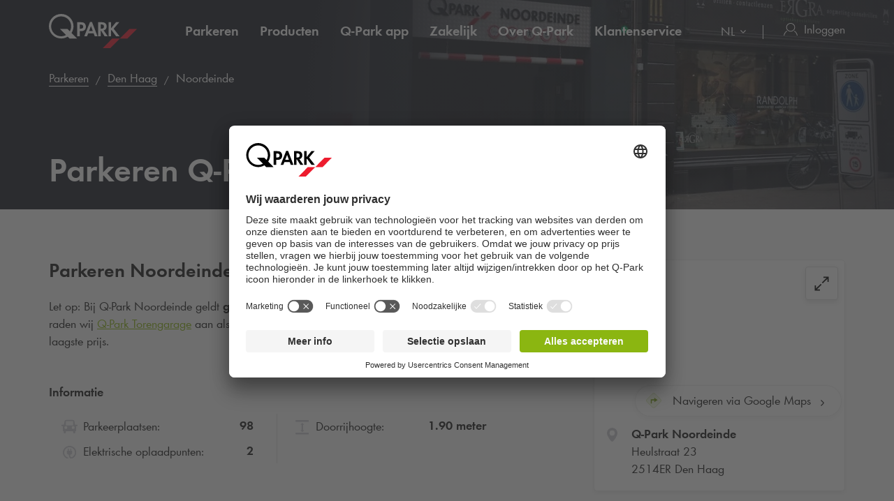

--- FILE ---
content_type: text/html; charset=utf-8
request_url: https://www.q-park.nl/nl-nl/parkeren/den-haag/noordeinde/
body_size: 24044
content:

<!DOCTYPE html>
<html class="no-js" lang="nl-NL">
<head>
    <script>
        document.documentElement.className = "js";

        
        function noop() { }

        var qpark = qpark || {};
        qpark.locale = "nl";
        qpark.tokenHeaderValue = "kE2Z8BiLCrOr6VK4--xWzxL1R1uaelqVzb5FHX8nmdorOFruNQltGpDSfdkk_81hEgFnNdscMxFwlBAdUresXgNajXM1:7UzhZB1R3ZHw8ycmzcAVXQhHwoI1HKCF_kaJI81Ierc_afdpAw2Eq2jZYf273UK4K2tU8UwAwa7p5R_rtEO9I1UE8Bo1";
        qpark.startConversionTracking = function () {
            const rwgToken = new URLSearchParams(location.search).get('rwg_token') || undefined;

            // store the rwgToken in a cookie and set the cookie expiration date to 30 days
            if (rwgToken !== undefined) {
                document.cookie = '_rwgToken=' + rwgToken + '; max-age=2592000; domain=' + location.hostname + '; path=/';
            }
        }

        qpark.startConversionTracking();
    </script>


<link rel="preconnect" href="//app.usercentrics.eu">
<link rel="preconnect" href="//api.usercentrics.eu">
<link rel="preconnect" href="//privacy-proxy.usercentrics.eu">
<link rel="preload" href="//app.usercentrics.eu/browser-ui/latest/loader.js" as="script">

<script id="usercentrics-cmp" data-settings-id="tGi0p97oF" src="https://app.usercentrics.eu/browser-ui/latest/loader.js" async=""></script>





    <script>
        dataLayer = [{ "warning":"this is not the real data layer! The real one is gtmDataLayer."}];
        dataLayer.replaceUndefinedStrings = function (obj) {
            for (var k in obj) {
                if (Object.prototype.hasOwnProperty.call(obj, k)) {
                    if (typeof obj[k] == "object" && obj[k] !== null) {
                        dataLayer.replaceUndefinedStrings(obj[k]);
                    } else {
                        if (obj[k] === "undefined") {
                            //console.log(`REPLACING undefined for obj.${k}`);
                            obj[k] = undefined;
                        }
                    }
                }
            }
            return obj;
        };

        window.gtmDataLayer = window.gtmDataLayer || [];

        dataLayer.push = function () {
            //don't modify Google Consent Mode events
            if (arguments[0][0] === 'consent' || arguments[0][0] === 'set') {
                gtmDataLayer.push(arguments[0]);
                return;
            };
            
            Array.prototype.push.apply(this, arguments); //keep track of raw values
            for (var i = 0; i < arguments.length; ++i) {
                var arg = arguments[i];
                var argClone = JSON.parse(JSON.stringify(arg));
                dataLayer.replaceUndefinedStrings(argClone);
                gtmDataLayer.push(argClone);
            };
            return gtmDataLayer.length;
        };
    </script>
    <!-- Google Tag Manager -->
    <script type="text/javascript">
        function gtag() {
            dataLayer.push(arguments);
        }

        gtag("consent", "default", {
            ad_user_data: "denied",
            ad_personalization: "denied",
            ad_storage: "denied",
            analytics_storage: "denied",
            wait_for_update: 2000 
        });

        gtag("set", "ads_data_redaction", true);

    </script>
    <script type="text/javascript">
        const customGtmEventsToPush = [{"page":{"language":"nl","type":"parking facility detail page unbookable","country":"NL"}},{"user":{"userID":"undefined","loggedIn":"undefined","type":"undefined"}},{"event":"page_view","page_country":"NL","page_language":"nl","page_type":"parking facility detail page unbookable"},{"productDetail":{"city":"den haag","garageName":"noordeinde","totalSpots":"98","disabledSpots":"0","bicycleSpots":"0","chargingPoints":"2","entryHeight":"1.9"}}];
        for (var i = 0; i < customGtmEventsToPush.length; i++) {
            dataLayer.push(customGtmEventsToPush[i]);
        }
    </script>
    <script type="text/javascript">
        (function(w, d, s, l, i) {
            w[l] = w[l] || [];
            w[l].push({
                'gtm.start': new Date().getTime(),
                event: 'gtm.js'
            });
            var f = d.getElementsByTagName(s)[0],
                j = d.createElement(s),
                dl = l != 'dataLayer' ? '&l=' + l : '';
            j.async = true;
            j.src =
                'https://www.googletagmanager.com/gtm.js?id=' + i + dl;
            f.parentNode.insertBefore(j, f);
        })(window, document, 'script', 'gtmDataLayer', 'GTM-MJLQTC');
    </script>
    <!-- End Google Tag Manager -->


    
<meta charset="UTF-8">

<meta name="author" content="">
<meta name="title" content="Parkeren Q-Park Noordeinde | Den Haag | Q-Park">
<meta name="description" content="Parkeren in parkeergarage Q-Park Noordeinde in Den Haag. &#127359;️ Informatie over tarieven en openingstijden. Reserveer je parkeerplaats nu voordelig online!">
<meta name="keywords" content="">

    <meta name="twitter:card" content="summary">
    <meta name="twitter:site" content="Q-Park Nederland">
    <meta name="twitter:title" content="Parkeren Q-Park Noordeinde | Den Haag | Q-Park">
    <meta name="twitter:description" content="Parkeren in parkeergarage Q-Park Noordeinde in Den Haag. &#127359;️ Informatie over tarieven en openingstijden. Reserveer je parkeerplaats nu voordelig online!">
    <meta name="twitter:image:src" content="https://q-park-online-prod.azureedge.net/-/media/images/parking-facilities/qpark-nl/2021-update/den-haag/denhaag-noordeinde-qpark.jpg?rev=80f89344-6d4b-4aa5-918b-4b11a529b014&amp;extension=webp">
    <meta property="og:title" content="Parkeren Q-Park Noordeinde | Den Haag | Q-Park">
    <meta property="og:description" content="Parkeren in parkeergarage Q-Park Noordeinde in Den Haag. &#127359;️ Informatie over tarieven en openingstijden. Reserveer je parkeerplaats nu voordelig online!">
    <meta property="og:url" content="https://www.q-park.nl/nl-nl/parkeren/den-haag/noordeinde/">
    <meta property="og:type" content="website">
    <meta property="og:image" content="https://q-park-online-prod.azureedge.net/-/media/images/parking-facilities/qpark-nl/2021-update/den-haag/denhaag-noordeinde-qpark.jpg?rev=80f89344-6d4b-4aa5-918b-4b11a529b014&amp;extension=webp">
    <meta property="og:site_name" content="Q-Park Nederland">

<meta name="viewport" content="width=device-width">
<meta name="theme-color" content="#ffffff">
<meta name="MobileOptimized" content="width">
<meta name="HandheldFriendly" content="true">

<meta http-equiv="X-UA-Compatible" content="IE=edge,chrome=1">
<meta http-equiv="cache-control" content="no-store">
<meta http-equiv="pragma" content="no-cache">

<title>Parkeren Q-Park Noordeinde | Den Haag | Q-Park</title>

<link rel="icon" type="image/x-icon" href="https://q-park-online-prod-static.azureedge.net/static/assets/img/favicon.ico">
<link rel="icon" type="image/png" sizes="16x16" href="https://q-park-online-prod-static.azureedge.net/static/assets/img/favicon-16x16.png">
<link rel="icon" type="image/png" sizes="32x32" href="https://q-park-online-prod-static.azureedge.net/static/assets/img/favicon-32x32.png">

        <link rel="canonical" href="https://www.q-park.nl/nl-nl/parkeren/den-haag/noordeinde/">


        <link rel="alternate" href="https://www.q-park.nl/nl-nl/parkeren/den-haag/noordeinde/" hreflang="nl-NL">
    <link rel="alternate" href="https://www.q-park.nl/en-gb/parking/den-haag/noordeinde/" hreflang="en-NL">

    
    <script>
        var sharedGtmEvents = {
            gtmSelectContentJson: {
  "content_id": "den haag",
  "event": "select_content",
  "page_country": "NL",
  "page_language": "nl",
  "page_type": "parking facility detail page unbookable"
}
        };

        var sharedGtmEventsPusher = {
            pushGtmSelectContent: (contentType, element) => {
                if (element && !(element?.classList.contains('collapsed'))) {
                    return;
                }

                if (sharedGtmEvents.gtmSelectContentJson) {
                    let eventToPush = {
                        ...sharedGtmEvents.gtmSelectContentJson,
                        content_type: contentType
                    };
                    dataLayer.push(eventToPush);
                }
            }
        };
    </script>





        <link rel="preload" as="font" href="https://q-park-online-prod-static.azureedge.net/static/assets/fonts/Futura-Book.woff2?4892989" crossorigin="anonymous">
        <link rel="preload" as="font" href="https://q-park-online-prod-static.azureedge.net/static/assets/fonts/Futura-Demi.woff2?4892989" crossorigin="anonymous">


<link rel="stylesheet" media="screen" href="https://q-park-online-prod-static.azureedge.net/static/css/vendor.css?v=3.1.7.27441">
<link rel="stylesheet" media="screen" href="https://q-park-online-prod-static.azureedge.net/static/css/publicwebsite.css?v=3.1.7.27441">



    <script>
        var qpark = qpark || {};
        qpark.appInsights = qpark.appInsights || {};
        qpark.appInsights.excludedTargets = ["tr.outbrain.com","px.ads.linkedin.com","graphql.usercentrics.eu","bat.bing.com","pagead2.googlesyndication.com","www.googleadservices.com","www.google.com","maps.googleapis.com","ss390443-hrqq48sz-westeurope-azure.searchstax.com","ss359690-pkxcp1f1-westeurope-azure.searchstax.com","www.google-analytics.com","region1.google-analytics.com","stats.g.doubleclick.net","ad.doubleclick.net","cdn.linkedin.oribi.io","px.ads.linkedin.com","widget.solvemate.com","api.solvemate.com","vc.hotjar.io","redirect.jforce.be","action.metaffiliation.com","a.clarity.ms","b.clarity.ms","c.clarity.ms","d.clarity.ms","e.clarity.ms","f.clarity.ms","g.clarity.ms","h.clarity.ms","i.clarity.ms","j.clarity.ms","k.clarity.ms","l.clarity.ms","m.clarity.ms","n.clarity.ms","o.clarity.ms","p.clarity.ms","q.clarity.ms","r.clarity.ms","s.clarity.ms","t.clarity.ms","u.clarity.ms","v.clarity.ms","w.clarity.ms","x.clarity.ms","y.clarity.ms","z.clarity.ms"];
    </script>


        <script type="text/javascript">
            !(function (cfg){function e(){cfg.onInit&&cfg.onInit(n)}var x,w,D,t,E,n,C=window,O=document,b=C.location,q="script",I="ingestionendpoint",L="disableExceptionTracking",j="ai.device.";"instrumentationKey"[x="toLowerCase"](),w="crossOrigin",D="POST",t="appInsightsSDK",E=cfg.name||"appInsights",(cfg.name||C[t])&&(C[t]=E),n=C[E]||function(g){var f=!1,m=!1,h={initialize:!0,queue:[],sv:"8",version:2,config:g};function v(e,t){var n={},i="Browser";function a(e){e=""+e;return 1===e.length?"0"+e:e}return n[j+"id"]=i[x](),n[j+"type"]=i,n["ai.operation.name"]=b&&b.pathname||"_unknown_",n["ai.internal.sdkVersion"]="javascript:snippet_"+(h.sv||h.version),{time:(i=new Date).getUTCFullYear()+"-"+a(1+i.getUTCMonth())+"-"+a(i.getUTCDate())+"T"+a(i.getUTCHours())+":"+a(i.getUTCMinutes())+":"+a(i.getUTCSeconds())+"."+(i.getUTCMilliseconds()/1e3).toFixed(3).slice(2,5)+"Z",iKey:e,name:"Microsoft.ApplicationInsights."+e.replace(/-/g,"")+"."+t,sampleRate:100,tags:n,data:{baseData:{ver:2}},ver:undefined,seq:"1",aiDataContract:undefined}}var n,i,t,a,y=-1,T=0,S=["js.monitor.azure.com","js.cdn.applicationinsights.io","js.cdn.monitor.azure.com","js0.cdn.applicationinsights.io","js0.cdn.monitor.azure.com","js2.cdn.applicationinsights.io","js2.cdn.monitor.azure.com","az416426.vo.msecnd.net"],o=g.url||cfg.src,r=function(){return s(o,null)};function s(d,t){if((n=navigator)&&(~(n=(n.userAgent||"").toLowerCase()).indexOf("msie")||~n.indexOf("trident/"))&&~d.indexOf("ai.3")&&(d=d.replace(/(\/)(ai\.3\.)([^\d]*)$/,function(e,t,n){return t+"ai.2"+n})),!1!==cfg.cr)for(var e=0;e<S.length;e++)if(0<d.indexOf(S[e])){y=e;break}var n,i=function(e){var a,t,n,i,o,r,s,c,u,l;h.queue=[],m||(0<=y&&T+1<S.length?(a=(y+T+1)%S.length,p(d.replace(/^(.*\/\/)([\w\.]*)(\/.*)$/,function(e,t,n,i){return t+S[a]+i})),T+=1):(f=m=!0,s=d,!0!==cfg.dle&&(c=(t=function(){var e,t={},n=g.connectionString;if(n)for(var i=n.split(";"),a=0;a<i.length;a++){var o=i[a].split("=");2===o.length&&(t[o[0][x]()]=o[1])}return t[I]||(e=(n=t.endpointsuffix)?t.location:null,t[I]="https://"+(e?e+".":"")+"dc."+(n||"services.visualstudio.com")),t}()).instrumentationkey||g.instrumentationKey||"",t=(t=(t=t[I])&&"/"===t.slice(-1)?t.slice(0,-1):t)?t+"/v2/track":g.endpointUrl,t=g.userOverrideEndpointUrl||t,(n=[]).push((i="SDK LOAD Failure: Failed to load Application Insights SDK script (See stack for details)",o=s,u=t,(l=(r=v(c,"Exception")).data).baseType="ExceptionData",l.baseData.exceptions=[{typeName:"SDKLoadFailed",message:i.replace(/\./g,"-"),hasFullStack:!1,stack:i+"\nSnippet failed to load ["+o+"] -- Telemetry is disabled\nHelp Link: https://go.microsoft.com/fwlink/?linkid=2128109\nHost: "+(b&&b.pathname||"_unknown_")+"\nEndpoint: "+u,parsedStack:[]}],r)),n.push((l=s,i=t,(u=(o=v(c,"Message")).data).baseType="MessageData",(r=u.baseData).message='AI (Internal): 99 message:"'+("SDK LOAD Failure: Failed to load Application Insights SDK script (See stack for details) ("+l+")").replace(/\"/g,"")+'"',r.properties={endpoint:i},o)),s=n,c=t,JSON&&((u=C.fetch)&&!cfg.useXhr?u(c,{method:D,body:JSON.stringify(s),mode:"cors"}):XMLHttpRequest&&((l=new XMLHttpRequest).open(D,c),l.setRequestHeader("Content-type","application/json"),l.send(JSON.stringify(s)))))))},a=function(e,t){m||setTimeout(function(){!t&&h.core||i()},500),f=!1},p=function(e){var n=O.createElement(q),e=(n.src=e,t&&(n.integrity=t),n.setAttribute("data-ai-name",E),cfg[w]);return!e&&""!==e||"undefined"==n[w]||(n[w]=e),n.onload=a,n.onerror=i,n.onreadystatechange=function(e,t){"loaded"!==n.readyState&&"complete"!==n.readyState||a(0,t)},cfg.ld&&cfg.ld<0?O.getElementsByTagName("head")[0].appendChild(n):setTimeout(function(){O.getElementsByTagName(q)[0].parentNode.appendChild(n)},cfg.ld||0),n};p(d)}cfg.sri&&(n=o.match(/^((http[s]?:\/\/.*\/)\w+(\.\d+){1,5})\.(([\w]+\.){0,2}js)$/))&&6===n.length?(d="".concat(n[1],".integrity.json"),i="@".concat(n[4]),l=window.fetch,t=function(e){if(!e.ext||!e.ext[i]||!e.ext[i].file)throw Error("Error Loading JSON response");var t=e.ext[i].integrity||null;s(o=n[2]+e.ext[i].file,t)},l&&!cfg.useXhr?l(d,{method:"GET",mode:"cors"}).then(function(e){return e.json()["catch"](function(){return{}})}).then(t)["catch"](r):XMLHttpRequest&&((a=new XMLHttpRequest).open("GET",d),a.onreadystatechange=function(){if(a.readyState===XMLHttpRequest.DONE)if(200===a.status)try{t(JSON.parse(a.responseText))}catch(e){r()}else r()},a.send())):o&&r();try{h.cookie=O.cookie}catch(k){}function e(e){for(;e.length;)!function(t){h[t]=function(){var e=arguments;f||h.queue.push(function(){h[t].apply(h,e)})}}(e.pop())}var c,u,l="track",d="TrackPage",p="TrackEvent",l=(e([l+"Event",l+"PageView",l+"Exception",l+"Trace",l+"DependencyData",l+"Metric",l+"PageViewPerformance","start"+d,"stop"+d,"start"+p,"stop"+p,"addTelemetryInitializer","setAuthenticatedUserContext","clearAuthenticatedUserContext","flush"]),h.SeverityLevel={Verbose:0,Information:1,Warning:2,Error:3,Critical:4},(g.extensionConfig||{}).ApplicationInsightsAnalytics||{});return!0!==g[L]&&!0!==l[L]&&(e(["_"+(c="onerror")]),u=C[c],C[c]=function(e,t,n,i,a){var o=u&&u(e,t,n,i,a);return!0!==o&&h["_"+c]({message:e,url:t,lineNumber:n,columnNumber:i,error:a,evt:C.event}),o},g.autoExceptionInstrumented=!0),h}(cfg.cfg),(C[E]=n).queue&&0===n.queue.length?(n.queue.push(e),n.trackPageView({})):e();})({
                src: "https://js.monitor.azure.com/scripts/b/ai.3.gbl.min.js",
                // name: "appInsights", // Global SDK Instance name defaults to "appInsights" when not supplied
                // ld: 0, // Defines the load delay (in ms) before attempting to load the sdk. -1 = block page load and add to head. (default) = 0ms load after timeout,
                // useXhr: 1, // Use XHR instead of fetch to report failures (if available),
                // dle: true, // Prevent the SDK from reporting load failure log
                crossOrigin: "anonymous", // When supplied this will add the provided value as the cross origin attribute on the script tag
                // onInit: null, // Once the application insights instance has loaded and initialized this callback function will be called with 1 argument -- the sdk instance (DON'T ADD anything to the sdk.queue -- As they won't get called)
                // sri: false, // Custom optional value to specify whether fetching the snippet from integrity file and do integrity check
                cfg: { // Application Insights Configuration
                    connectionString: "InstrumentationKey=a76e116e-f932-44fa-b5c2-c3e2a968c9d2;IngestionEndpoint=https://westeurope-1.in.applicationinsights.azure.com/;LiveEndpoint=https://westeurope.livediagnostics.monitor.azure.com/;ApplicationId=c9175fc1-a040-478a-baf3-41aaf79396ee"
                }
            });

            // Telemetry initializer: this is called whenever a new telemetry item is created
            appInsights.queue.push(function () {
                appInsights.addTelemetryInitializer(function (envelope) {
                    var telemetryItem = envelope.baseData;

                    if (envelope.baseType === "RemoteDependencyData") {
                        if (envelope.baseData.success === true) {
                            return false;
                        }

                        if (window.qpark && window.qpark.appInsights && window.qpark.appInsights.excludedTargets) {
                            var target = envelope.baseData.target;
                            if (target) {
                                var targetLower = target.trim().toLowerCase();
                                var isExcluded = window.qpark.appInsights.excludedTargets.some(function(excludedTarget) {
                                    return targetLower.indexOf(excludedTarget) !== -1;
                                });

                                if (isExcluded) {
                                    return false;
                                }
                            }
                        }
                    }

                    // set cloud_RoleName
                    if (!envelope.tags) {
                        envelope.tags = [];
                    }
                    envelope.tags.push({ "ai.cloud.role": "Sitecore.Web" });

                    // set custom properties
                    telemetryItem.properties = telemetryItem.properties || {};
                    telemetryItem.properties["templateName"] = "Detail";
                    telemetryItem.properties["templateId"] = "{552E63D3-862E-45B7-92F2-B6B7B963ED99}";
                    telemetryItem.properties["appService"] = "q-park-online-alpha-prod";

                    // set custom metrics
                    // telemetryItem.measurements = telemetryItem.measurements || {};
                    // telemetryItem.measurements["globalMetric"] = 100;
                });
            });
        </script>
</head>
<body id="body" class="qp-city ">
	<!-- Google Tag Manager (noscript) -->
	<noscript>
		<iframe src="https://www.googletagmanager.com/ns.html?id=GTM-MJLQTC" height="0" width="0" style="display: none; visibility: hidden"></iframe>
	</noscript>
	<!-- End Google Tag Manager (noscript) -->







    

<header class="clean-qp-header">
    <div class="container relative fixedscroll-start">
        <nav class="navbar navbar-qp">
            <div class="row">
                <div class="col-xs-12 col-md-2 header-logo-override">
                    <div class="navbar-header">
                        <button type="button" class="navbar-toggle">
                            <span class="sr-only">WebsiteNavigationToggleNavigation</span>
                        </button>
                        <a href="/nl-nl/" class="navbar-brand">
                            <img src="https://q-park-online-prod-static.azureedge.net/static/assets/svg/logo_white.svg" alt="Q-Park" class="logo-white">
                            <img src="https://q-park-online-prod-static.azureedge.net/static/assets/svg/logo.svg" alt="Q-Park" class="logo-black">
                        </a>
                    </div>
                </div>

                <!-- Desktop navigation -->
                <div class="col-xs-12 col-md-10 desktop header-navigation-override">
                    <div class="display-flex-justify display-flex-align-start">
                        <ul class="nav navbar-nav main-nav display-flex">
                                <li class="text-ellipsis ">
                                    <a href="/nl-nl/parkeren/" title="Parkeren">
                                        Parkeren
                                    </a>
                                </li>
                                <li class="text-ellipsis ">
                                    <a href="/nl-nl/producten/" title="Producten">
                                        Producten
                                    </a>
                                </li>
                                <li class="text-ellipsis ">
                                    <a href="/nl-nl/app/" title="Q-Park app">
                                        <span class="nobr">Q-Park</span> app
                                    </a>
                                </li>
                                <li class="text-ellipsis ">
                                    <a href="/nl-nl/zakelijk/" title="Zakelijk">
                                        Zakelijk
                                    </a>
                                </li>
                                <li class="text-ellipsis ">
                                    <a href="/nl-nl/over/" title="Over Q-Park">
                                        Over <span class="nobr">Q-Park</span>
                                    </a>
                                </li>
                                <li class="text-ellipsis ">
                                    <a href="/nl-nl/klantenservice/" title="Klantenservice">
                                        Klantenservice
                                    </a>
                                </li>
                        </ul>

                        <ul class="nav navbar-nav navbar-right display-flex">
                                <li class="language-selector">
                                    <select id="language-selector" class="language-selector-select navigate-select-with-query">
                                            <option data-exclude-query="False" value="" selected="&#39;selected&#39;">
                                                NL
                                            </option>
                                            <option data-exclude-query="False" value="/en-gb/parking/den-haag/noordeinde/">
                                                EN
                                            </option>
                                    </select>
                                </li>

                                    <li class="user-menu only-icon text-ellipsis">
                                        <a href="/nl-nl/login/">
                                            <div class="icon-line small-icon vertical-center">
                                                <div class="icon-wrapper">
                                                    <div class="icon account-white"></div>
                                                    <div class="icon account"></div>
                                                </div>
                                                <div class="text-ellipsis">Inloggen</div>
                                            </div>
                                        </a>
                                    </li>
                        </ul>
                    </div>
                </div>
            </div>
        </nav>
    </div>

    <!-- Sidebar navigation -->
    <nav id="side-menu" class="side-navbar navbar-qp mobile">
        <div class="side-navbar-container">
            <div class="navbar-header">
                <button type="button" class="navbar-toggle">
                    <span class="sr-only">WebsiteNavigationToggleNavigation</span>
                </button>
                <a href="/nl-nl/" class="navbar-brand">
                    <img src="https://q-park-online-prod-static.azureedge.net/static/assets/svg/logo.svg" alt="Q-Park">
                </a>
            </div>
            <div class="navbar-body">

                <ul class="nav navbar-nav">
                        <li class="">
                            <a href="/nl-nl/parkeren/" title="Parkeren">
                                Parkeren
                            </a>
                        </li>
                        <li class="">
                            <a href="/nl-nl/producten/" title="Producten">
                                Producten
                            </a>
                        </li>
                        <li class="">
                            <a href="/nl-nl/app/" title="Q-Park app">
                                <span class="nobr">Q-Park</span> app
                            </a>
                        </li>
                        <li class="">
                            <a href="/nl-nl/zakelijk/" title="Zakelijk">
                                Zakelijk
                            </a>
                        </li>
                        <li class="">
                            <a href="/nl-nl/over/" title="Over Q-Park">
                                Over <span class="nobr">Q-Park</span>
                            </a>
                        </li>
                        <li class="">
                            <a href="/nl-nl/klantenservice/" title="Klantenservice">
                                Klantenservice
                            </a>
                        </li>

                </ul>
            </div>
            <div class="navbar-footer">
                <ul class="nav navbar-nav">
                            <li class="user-menu">
                                <a href="/nl-nl/login/">
                                    <div class="icon-line small-icon vertical-center">
                                        <div class="icon-wrapper">
                                            <div class="icon account"></div>
                                        </div>
                                        <div class="icon-text text-ellipsis">Inloggen</div>
                                    </div>
                                </a>
                            </li>

                        <li class="language-selector">
                            <select id="language-selector" class="language-selector-select navigate-select-with-query">
                                    <option data-exclude-query="False" value="" selected="&#39;selected&#39;">
                                        NL
                                    </option>
                                    <option data-exclude-query="False" value="/en-gb/parking/den-haag/noordeinde/">
                                        EN
                                    </option>
                            </select>
                        </li>
                </ul>
            </div>
        </div>
    </nav>
</header>





<div class="qcontentpane">

    

<section class="clean-header-image small-header">
    <div class="header-wrapper">
        <div class="img-bg" data-background-image="https://q-park-online-prod.azureedge.net/-/media/images/parking-facilities/qpark-nl/2021-update/den-haag/denhaag-noordeinde-qpark.jpg?rev=80f89344-6d4b-4aa5-918b-4b11a529b014&amp;extension=webp&amp;mw=1920&amp;hash=8C65ECC3A4EF38BD65CABC11C3F38264"></div>

        
    <script type="application/ld+json">
        {"itemListElement":[{"position":1,"item":{"@id":"https://www.q-park.nl/nl-nl/","name":"Home"},"@type":"ListItem"},{"position":2,"item":{"@id":"https://www.q-park.nl/nl-nl/parkeren/","name":"Parkeren"},"@type":"ListItem"},{"position":3,"item":{"@id":"https://www.q-park.nl/nl-nl/parkeren/den-haag/","name":"Den Haag"},"@type":"ListItem"},{"position":4,"item":{"name":"Noordeinde"},"@type":"ListItem"}],"@type":"BreadcrumbList","@context":"https://schema.org"}
    </script>

<section class="breadnav desktop">
    <div class="container">
        <div class="row bread">
            <div class="col-xs-12">
                <nav role="navigation" class="breadcrumbs" aria-label="breadcrumbs">
                    <ol>
                        <li>

                            <ol>
                                    <li>
                                            <a href="/nl-nl/parkeren/" title="Parkeren">Parkeren</a>
                                    </li>
                                    <li>
                                            <a href="/nl-nl/parkeren/den-haag/" title="Den Haag">Den Haag</a>
                                    </li>
                                    <li>
Noordeinde                                    </li>
                            </ol>
                        </li>
                    </ol>
                </nav>
            </div>
        </div>
    </div>
</section>


            <div class="header-content">
                <div class="header-text">
                    <div class="container">
                        <div class="row">
                            <div class="col-xs-12">
                                                                    <h1 class="">Parkeren <span class="nobr">Q-Park</span> Noordeinde</h1>
                            </div>
                        </div>
                    </div>
                </div>
            </div>

    </div>







</section>
    <script type="application/ld+json">
        {"url":"/en-gb/parkeren/den-haag/noordeinde/","openingHours":["Mo-Su"],"address":{"addressLocality":"Den Haag","addressCountry":"Nederland","postalCode":"2514ER","streetAddress":"Heulstraat 23 ","telephone":"088 - 329 51 00","@type":"PostalAddress"},"description":"<p>Let op: Bij Q-Park Noordeinde geldt <strong>geen maximum dagtarief</strong>.&nbsp;Als je langer wilt blijven, raden wij <a href=\"/en-gb/parking/den-haag/torengarage/\">Q-Park Torengarage</a>&nbsp;aan als alternatief.&nbsp;Reserveer online jouw parkeerplaats voor de laagste prijs.&nbsp;</p>","image":"https://q-park-online-prod.azureedge.net/-/media/images/parking-facilities/qpark-nl/2021-update/den-haag/denhaag-noordeinde-qpark.jpg?rev=80f89344-6d4b-4aa5-918b-4b11a529b014&extension=webp","photo":["https://q-park-online-prod.azureedge.net/-/media/images/parking-facilities/qpark-nl/2021-update/den-haag/denhaag-noordeinde-qpark.jpg?rev=80f89344-6d4b-4aa5-918b-4b11a529b014&extension=webp"],"geo":{"@type":"GeoCoordinates","latitude":"52.080887","longitude":"4.308288"},"maximumAttendeeCapacity":98,"amenityFeature":[{"@type":"LocationFeatureSpecification","name":"Drive Through Height","value":"1.9","unitCode":"MTR"},{"@type":"LocationFeatureSpecification","name":"Electric Charging Spots","value":2},{"@type":"LocationFeatureSpecification","name":"24/7 Access","value":true},{"@type":"LocationFeatureSpecification","name":"ANPR","value":true},{"@type":"LocationFeatureSpecification","name":"Elevator","value":true},{"@type":"LocationFeatureSpecification","name":"Public transportation","value":true}],"@type":"ParkingFacility","@context":"https://schema.org","name":"Q-Park Noordeinde"}
    </script>




<link rel="stylesheet" media="screen" href="https://q-park-online-prod-static.azureedge.net/static/webcomponents/qp-image-carousel/qp-image-carousel.css">
<script src="https://q-park-online-prod-static.azureedge.net/static/webcomponents/qp-image-carousel/qp-image-carousel.js" type="module"></script>



<link rel="stylesheet" media="screen" href="https://q-park-online-prod-static.azureedge.net/static/webcomponents/qp-video-player/qp-video-player.css">
<script src="https://q-park-online-prod-static.azureedge.net/static/webcomponents/qp-video-player/qp-video-player.js" type="module"></script>



<script>
    var minimumDate = new Date().setHours(0, 0, 0, 0); //set minimum date for datepicker to beginning of day
    var maximumDate = new Date(minimumDate).setFullYear(new Date(minimumDate).getFullYear() + 1);
</script>

<section data-module="content/ui/ParkingDetail" data-options='{"ProductImpressionsJson": {&quot;event&quot;:&quot;ecomProductImpressions&quot;,&quot;ecommerce&quot;:{&quot;impressions&quot;:&quot;#list#&quot;}}, "FacilityId": "a89c1de7-8df1-4463-aeb3-667f7bab0129", "ShowSeasonTickets": "False", "defaultPeriodId": "Monthly", "countryCode" : "NL" }'>
    <section class="facility-detail">
        <div class="container">
            <div class="row">
                <div class="col-xs-12 col-md-4 col-lg-offset-1 clean-sidebar float-right floating-box">
                    <!-- Parking General Info Mobile -->
                    <!-- Content Mobile-->
                        <div class="clean-section padding-bottom mobile facility-description-section">
                            <div class="section-body partial-collapse">
                                <header class="section-header heading-2">
                                    <h2 class="section-header__title">Parkeren Noordeinde</h2>
                                </header>
                                <div class="relative">
                                    <div class="collapse-body collapse qp-rte" id="ParkingFacilityDescriptionMobile" aria-expanded="false">
                                        <p>Let op: Bij <span class="nobr">Q-Park</span> Noordeinde geldt <strong>geen maximum dagtarief</strong>.&nbsp;Als je langer wilt blijven, raden wij <a href="/en-gb/parking/den-haag/torengarage/"><span class="nobr">Q-Park</span> Torengarage</a>&nbsp;aan als alternatief.&nbsp;Reserveer online jouw parkeerplaats voor de laagste prijs.&nbsp;</p>
                                    </div>

                                    <a role="button" class="collapse-load-more collapsed " data-toggle="collapse" href="#ParkingFacilityDescriptionMobile" aria-expanded="false" onclick="sharedGtmEventsPusher.pushGtmSelectContent('read more', this)">
                                        <div class="if-collapsed">
                                            <span class="clean-button button-link tertiary green underlined down">
                                                Meer lezen
                                            </span>
                                        </div>
                                        <div class="if-not-collapsed">
                                            <span class="clean-button button-link tertiary green underlined up">
                                                Minder lezen
                                            </span>
                                        </div>
                                    </a>
                                </div>
                            </div>
                        </div>


                    <!-- Route -->
                    <div class="mobile-card ">
                        <section class="clean-card no-header-line">
                            <div class="img-wrapper map-wrapper route-wrapper">
                                <a href="javascript:void($('.map-overlay').removeClass('hidden'));">
                                    <div class="img-bg" data-background-image="https://maps.googleapis.com/maps/api/staticmap?key=AIzaSyCq5RLWAKHZhIaWZj7VTeE8hmXp2sKLlGQ&amp;center=52.080887,4.308288&amp;zoom=16&amp;size=358x198&amp;markers=icon:https://q-park-online-prod-static.azureedge.net/static/assets/img/map-marker-blue.png%7C52.080887,4.308288&amp;signature=Dof-6nxmyMg-83iRHuRyh5lMCmA=">
                                    </div>

                                    <div class="map-button">
                                        <img src="https://q-park-online-prod-static.azureedge.net/static/assets/svg/icon_map-open.svg" class="icon">
                                    </div>
                                </a>

                                <a href="https://www.google.com/maps/dir/?api=1&amp;destination=Noordeinde&amp;destination_place_id=ChIJrxg3Ay-3xUcR-cdp1Zmw-os" class="route button-link clean-button" data-module="shared/ui/GtmPushOnClick" data-options='{ "gtmEventModelJson": {&quot;event&quot;:&quot;navigateToParkingFacility&quot;,&quot;eventCategory&quot;:&quot;navigate to&quot;,&quot;eventAction&quot;:&quot;noordeinde&quot;,&quot;eventLabel&quot;:&quot;NL/den haag&quot;,&quot;eventNonInteraction&quot;:false}, "gtmNavigateClickEventModelJson": {&quot;facility_name&quot;:&quot;noordeinde&quot;,&quot;event&quot;:&quot;navigate_click&quot;,&quot;page_country&quot;:&quot;NL&quot;,&quot;page_language&quot;:&quot;nl&quot;,&quot;page_type&quot;:&quot;parking facility detail page unbookable&quot;} }' target="_blank">
                                    <div class="clean-icon-line extra-large-icon">
                                        <img src="https://q-park-online-prod-static.azureedge.net/static/assets/svg/route-directions.svg" class="icon">
                                        <div class="icon-text clean-button button-link tertiary next black">
                                            Navigeren via Google Maps
                                        </div>
                                    </div>
                                </a>
                            </div>

                            <div class="card-wrapper">
                                <div class="card-inner no-padding-mobile-important">
                                    <div class="card-header">
                                        <div class="card-meta-information parkingDetailCard-meta">
                                            <div class="clean-icon-line large-icon">
                                                <img src="https://q-park-online-prod-static.azureedge.net/static/assets/svg/location-icon-ghost.svg" class="icon">
                                                <div class="icon-text">
                                                    <strong><span class="nobr">Q-Park</span> Noordeinde</strong>
                                                    <div>Heulstraat 23 </div>
                                                    <div>2514ER Den Haag</div>
                                                </div>
                                            </div>
                                        </div>
                                    </div>

                                </div>
                            </div>
                        </section>
                    </div>


                    <div class="map-overlay hidden" onclick="$('.map-overlay').addClass('hidden');">
                        <div class="container">
                            <div class="row">
                                <div class="col-xs-12 google-map">
                                    <iframe frameborder="0" src="https://www.google.com/maps/embed/v1/place?key=AIzaSyCq5RLWAKHZhIaWZj7VTeE8hmXp2sKLlGQ&amp;q=place_id:ChIJrxg3Ay-3xUcR-cdp1Zmw-os&amp;zoom=16" allowfullscreen=""></iframe>
                                    <a href="javascript:void($('.map-overlay').addClass('hidden'));" class="map-button">
                                        <img src="https://q-park-online-prod-static.azureedge.net/static/assets/svg/icon_map-close.svg" class="icon">
                                    </a>
                                </div>
                            </div>
                        </div>
                    </div>

                </div>

                <div class="col-xs-12 col-md-8 col-lg-7 breakout-container-mobile">
                    <!-- Content Desktop -->
                        <div class="clean-section padding-bottom-2 desktop facility-description-section">
                            <div class="section-body partial-collapse">
                                <header class="section-header heading-2">
                                    <h2 class="section-header__title">Parkeren Noordeinde</h2>
                                </header>
                                <div class="relative">
                                    <div class="collapse-body collapse qp-rte" id="ParkingFacilityDescriptionDesktop" aria-expanded="false">
                                        <p>Let op: Bij <span class="nobr">Q-Park</span> Noordeinde geldt <strong>geen maximum dagtarief</strong>.&nbsp;Als je langer wilt blijven, raden wij <a href="/en-gb/parking/den-haag/torengarage/"><span class="nobr">Q-Park</span> Torengarage</a>&nbsp;aan als alternatief.&nbsp;Reserveer online jouw parkeerplaats voor de laagste prijs.&nbsp;</p>
                                    </div>

                                    <a role="button" class="collapse-load-more collapsed " data-toggle="collapse" href="#ParkingFacilityDescriptionDesktop" aria-expanded="false" onclick="sharedGtmEventsPusher.pushGtmSelectContent('read more', this)">
                                        <div class="if-collapsed">
                                            <span class="clean-button button-link tertiary green underlined down">
                                                Meer lezen
                                            </span>
                                        </div>
                                        <div class="if-not-collapsed">
                                            <span class="clean-button button-link tertiary green underlined up">
                                                Minder lezen
                                            </span>
                                        </div>
                                    </a>
                                </div>
                            </div>
                        </div>

                    <!-- Parking Info -->
                        <div class="clean-section desktop">
                            <div class="bold">Informatie</div>
<div class="clean-facility-card elements-3 facility-info-override">
        <div class="facility-card-element">
            <div class="icon"><img src="https://q-park-online-prod-static.azureedge.net/static/assets/svg/search-parking-grey.svg"></div>
            <span class="info-type">Parkeerplaatsen:</span>
            <div class="bold">98</div>
        </div>



        <div class="facility-card-element">
            <div class="icon"><img src="https://q-park-online-prod-static.azureedge.net/static/assets/svg/electric-charging-light-grey.svg"></div>
            <span class="info-type">Elektrische oplaadpunten:</span>
            <div class="bold">2</div>
        </div>

        <div class="facility-card-element">
            <div class="icon"><img src="https://q-park-online-prod-static.azureedge.net/static/assets/svg/height-icon-light-grey.svg"></div>
            <span class="info-type">Doorrijhoogte:</span>
            <div class="bold">1.90 <span>meter</span></div>
        </div>

    <div class="clearfix"></div>
</div>
                        </div>
                        <div class="container-fluid">
                            <div class="row">
                                <div class="col-xs-12 breakout-container-mobile">
                                    <section class="clean-section padding-bottom mobile">
                                        <div class="bold">Informatie</div>
<div class="clean-facility-card elements-3 facility-info-override">
        <div class="facility-card-element">
            <div class="icon"><img src="https://q-park-online-prod-static.azureedge.net/static/assets/svg/search-parking-grey.svg"></div>
            <span class="info-type">Parkeerplaatsen:</span>
            <div class="bold">98</div>
        </div>



        <div class="facility-card-element">
            <div class="icon"><img src="https://q-park-online-prod-static.azureedge.net/static/assets/svg/electric-charging-light-grey.svg"></div>
            <span class="info-type">Elektrische oplaadpunten:</span>
            <div class="bold">2</div>
        </div>

        <div class="facility-card-element">
            <div class="icon"><img src="https://q-park-online-prod-static.azureedge.net/static/assets/svg/height-icon-light-grey.svg"></div>
            <span class="info-type">Doorrijhoogte:</span>
            <div class="bold">1.90 <span>meter</span></div>
        </div>

    <div class="clearfix"></div>
</div>
                                    </section>
                                </div>
                            </div>
                        </div>

                    <section class="clean-section margin-top-sm facility-info">
                        <!-- TARIFF -->
                        <div class="clean-facility-info">
                            <div class="facility-info-tab">
                                <div class="tab collapsed" data-toggle="collapse" href="#tariffs" aria-expanded="false" onclick="sharedGtmEventsPusher.pushGtmSelectContent('standard rates', this)" role="button">
                                    <span class="info-type">
                                        Tarieven
                                        <span class="tooltip-trigger rounded sticky pointer" data-notice="Het tarief kan verschillen en is afhankelijk van het moment dat je parkeert (dag en tijdstip). Het tarief voor een online reservering kan vari&#235;ren van het tarief in de parkeergarage en is afhankelijk van het moment van reserveren en de drukte op de locatie.">
                                            <img src="https://q-park-online-prod-static.azureedge.net/static/assets/svg/info-grey.svg">
                                        </span>
                                    </span>
                                    <div class="if-collapsed">
                                        <span class="clean-button tertiary down"></span>
                                    </div>
                                    <div class="if-not-collapsed">
                                        <span class="clean-button tertiary up"></span>
                                    </div>
                                </div>
                            </div>
                            <div class="relative">
                                <div class="collapse-body collapse" id="tariffs" aria-expanded="false">
                                    <div class="facility-info-content">
                                        <div data-bind="visible: TariffsRetrieved() && !HasTariffs()">
                                            De tarieven konden helaas niet geladen worden
                                        </div>
                                        <div class="loading-overlay-relative" data-bind="visible: !TariffsRetrieved()">
                                            <div class="loader">
                                                <div class="bounce1"></div>
                                                <div class="bounce2"></div>
                                                <div class="bounce3"></div>
                                            </div>
                                        </div>
                                        <div data-bind="foreach: GroupedTariffs">
                                            <div class="tariff-group-name" data-bind="visible: GroupName">
                                                <span class="bold" data-bind="text: GroupName"></span>
                                            </div>
                                            <div data-bind="foreach: Tariffs">
                                                <div class="tariff-content-row">
                                                    <span class="grey" data-bind="text: Name"></span>
                                                    <div class="large-text">
                                                        <span data-bind="text: FormattedPrice"></span>
                                                        <span class="tooltip-trigger rounded sticky pointer" data-bind="visible: Description, attr: {'data-notice': Description}">
                                                            <img src="https://q-park-online-prod-static.azureedge.net/static/assets/svg/question-grey.svg">
                                                        </span>
                                                    </div>
                                                </div>
                                            </div>
                                        </div>

                                    </div>
                                </div>
                            </div>
                        </div>




<!-- OPENING HOURS -->
                            <div class="clean-facility-info">
                                <div class="facility-info-tab">
                                    <div class="tab collapsed" data-toggle="collapse" href="#hours" aria-expanded="false" onclick="sharedGtmEventsPusher.pushGtmSelectContent('opening hours', this)" role="button">
                                        <span class="info-type">
                                            Openingstijden
                                            <span class="tooltip-trigger rounded sticky pointer" data-notice="Openingstijden van deze parkeergarage">
                                                <img src="https://q-park-online-prod-static.azureedge.net/static/assets/svg/info-grey.svg">
                                            </span>
                                        </span>
                                        <a role="button" class="collapse-load-more collapsed" data-toggle="collapse" href="#hours" aria-expanded="false">
                                            <div class="if-collapsed">
                                                <span class="clean-button tertiary down"></span>
                                            </div>
                                            <div class="if-not-collapsed">
                                                <span class="clean-button tertiary up"></span>
                                            </div>
                                        </a>
                                    </div>
                                </div>
                                <div class="relative">
                                    <div class="collapse-body collapse" id="hours" aria-expanded="false">
                                        <div class="facility-info-content opening-hours">
                                                <div class="open-hours-row">
                                                    <span class="small-text gray-nipple bold label">DAG</span>
                                                    <span class="small-text gray-nipple bold entry">AANKOMST</span>
                                                    <span class="small-text gray-nipple bold exit">VERTREK</span>
                                                </div>                                                     <div class="open-hours-row">
                                                        <span class="label">Maandag - Zondag</span>

                                                        <span class="entry">
24-7                                                        </span>

                                                        <span class="exit">
24-7                                                        </span>
                                                    </div>
                                        </div>
                                    </div>
                                </div>
                            </div>
<!-- SERVICES -->
                            <div class="clean-facility-info">
                                <div class="facility-info-tab">
                                    <div class="tab collapsed" data-toggle="collapse" href="#services" aria-expanded="false" onclick="sharedGtmEventsPusher.pushGtmSelectContent('services', this)" role="button">
                                        <span class="info-type">
                                            Services
                                            <span class="tooltip-trigger rounded sticky pointer" data-notice="Deze services vind je in deze parkeergarage">
                                                <img src="https://q-park-online-prod-static.azureedge.net/static/assets/svg/info-grey.svg">
                                            </span>
                                        </span>
                                        <a role="button" class="collapse-load-more collapsed" data-toggle="collapse" href="#services" aria-expanded="false">
                                            <div class="if-collapsed">
                                                <span class="clean-button tertiary down"></span>
                                            </div>
                                            <div class="if-not-collapsed">
                                                <span class="clean-button tertiary up"></span>
                                            </div>
                                        </a>
                                    </div>
                                </div>
                                <div class="relative">
                                    <div class="collapse-body collapse" id="services" aria-expanded="false">
                                        <div class="facility-info-content">
                                            <div class="services-content">
                                                        <div class="service-row ">
                                                            <img class="service-icon" src="https://q-park-online-prod.azureedge.net/-/media/images/service-images/anpr.svg?rev=&amp;extension=webp">
                                                            <span>Kentekenherkenning</span>
                                                        </div>
                                                        <div class="service-row ">
                                                            <img class="service-icon" src="https://q-park-online-prod.azureedge.net/-/media/images/service-images/elevator.svg?rev=&amp;extension=webp">
                                                            <span>Lift</span>
                                                        </div>
                                                        <div class="service-row no-border">
                                                            <img class="service-icon" src="https://q-park-online-prod.azureedge.net/-/media/images/service-images/public-transportation.svg?rev=&amp;extension=webp">
                                                            <span>OV Knooppunt</span>
                                                        </div>

                                            </div>
                                        </div>
                                    </div>
                                </div>
                            </div>
<!-- PAYMENT METHODS -->
                            <div class="clean-facility-info">
                                <div class="facility-info-tab">
                                    <div class="tab collapsed" data-toggle="collapse" href="#payment" aria-expanded="false" onclick="sharedGtmEventsPusher.pushGtmSelectContent('parking facility payment methods', this)" role="button">
                                        <span class="info-type">
                                            Betaalmethoden
                                            <span class="tooltip-trigger rounded sticky pointer" data-notice="Betaalmethoden in deze parkeergarage">
                                                <img src="https://q-park-online-prod-static.azureedge.net/static/assets/svg/info-grey.svg">
                                            </span>
                                        </span>
                                        <a role="button" class="collapse-load-more collapsed" data-toggle="collapse" href="#payment" aria-expanded="false">
                                            <div class="if-collapsed">
                                                <span class="clean-button tertiary down"></span>
                                            </div>
                                            <div class="if-not-collapsed">
                                                <span class="clean-button tertiary up"></span>
                                            </div>
                                        </a>
                                    </div>
                                </div>
                                <div class="relative">
                                    <div class="collapse-body collapse" id="payment" aria-expanded="false">
                                        <div class="facility-info-content">
                                                    <div class="payment-content-row">
                                                        <img src="https://q-park-online-prod.azureedge.net/-/media/images/payment-method-images/qpark-nl/logo.png?rev=a310688d-bb62-4bd9-aac0-f61f7a15f9e0&amp;extension=webp&amp;mh=60&amp;hash=42A97DAC4C452E2993F5615C67E5DAA8">
                                                        <span>No cash</span>
                                                    </div>                                                    <div class="payment-content-row">
                                                        <img src="https://q-park-online-prod.azureedge.net/-/media/images/payment-method-images/qpark-nl/qparkapp-logo.png?rev=8ebfb870-f4d2-48b6-94cd-fe7b20c3cc7b&amp;extension=webp&amp;mh=60&amp;hash=1B2112554D5A1D2B622D9005923BA504">
                                                        <span><span class="nobr">Q-Park</span> app</span>
                                                    </div>                                                    <div class="payment-content-row">
                                                        <img src="https://q-park-online-prod.azureedge.net/-/media/images/payment-method-images/shared/american-express.png?rev=8311de81-1db8-4f6a-a07a-ef28753cfa01&amp;extension=webp&amp;mh=60&amp;hash=60BA18B9F6570F7DD32F4C14CBCECECE">
                                                        <span>American Express</span>
                                                    </div>                                                    <div class="payment-content-row">
                                                        <img src="https://q-park-online-prod.azureedge.net/-/media/images/payment-method-images/qpark-nl/betalen-maestro.png?rev=333dc236-5662-4b26-b2cf-c0976d26e34e&amp;extension=webp&amp;mh=60&amp;hash=F805BE7E350287B07D9A22FE91F7ADE8">
                                                        <span>Maestro</span>
                                                    </div>                                                    <div class="payment-content-row">
                                                        <img src="https://q-park-online-prod.azureedge.net/-/media/images/payment-method-images/qpark-nl/betalen-mastercard.png?rev=86fdf342-3443-4530-a5ab-5999c3c7451a&amp;extension=webp&amp;mh=60&amp;hash=E5D16914BA6ED7D880560941C650D1F9">
                                                        <span>MasterCard</span>
                                                    </div>                                                    <div class="payment-content-row">
                                                        <img src="https://q-park-online-prod.azureedge.net/-/media/images/payment-method-images/qpark-nl/betalen-visa.png?rev=19e0ff34-8698-4688-85b8-abe0ea089572&amp;extension=webp&amp;mh=60&amp;hash=574A4159E6245D11C0F7DC524F1DB71F">
                                                        <span>Visa</span>
                                                    </div>                                                    <div class="payment-content-row">
                                                        <img src="https://q-park-online-prod.azureedge.net/-/media/images/payment-method-images/qpark-nl/betalen-qpark-smartcard.png?rev=5d60d149-4295-4f11-856f-89d77617d693&amp;extension=webp&amp;mh=60&amp;hash=B3D45AED2B2A2269815E0964DCEEBB1A">
                                                        <span>SmartCard</span>
                                                    </div>
                                        </div>
                                    </div>
                                </div>
                            </div>                    </section>
                </div>
            </div>
        </div>
    </section>
</section>

<section class="list-popular venues city-parking">
    <div class="container-fluid mobile-scroll-right">
        <div class="row">
            <div class="col-xs-12">
                <div class="clean-section">
                    <header class="section-header heading-2">
                        <h2 class="section-header__title">Bezoekdoelen in de buurt</h2>
                    </header>

                    <div class="section-body">
                        <div class="list">
                            <div class="column ios-horizontal-scroll">
                                <ul>
                                        <li class="card">
                                            <a href="/nl-nl/parkeren/den-haag/poi/escher-in-het-paleis/">
                                                <span class="img__box">
                                                    <span class="img-bg" data-background-image-gradient="https://q-park-online-prod.azureedge.net/-/media/images/website/qpark-nl/point-of-interests-2/den-haag/musea/escher_in_het_paleis.jpg?rev=f82b2b2a-818f-44bd-9780-e4cbe834d20e&amp;extension=webp&amp;mh=440&amp;hash=7AECBB9A99188ED3C6BE05813F577049"></span>
                                                </span>
                                                <span class="text-wrapper">
                                                    <span class="bold">Escher in Het Paleis</span>
                                                </span>
                                            </a>
                                        </li>
                                        <li class="card">
                                            <a href="/nl-nl/parkeren/den-haag/poi/mauritshuis/">
                                                <span class="img__box">
                                                    <span class="img-bg" data-background-image-gradient="https://q-park-online-prod.azureedge.net/-/media/images/website/qpark-nl/point-of-interests-2/den-haag/musea/mauritshuis.jpg?rev=86d9b31e-0fd4-4219-847f-9db386775f5a&amp;extension=webp&amp;mh=440&amp;hash=CB03594227C36E6BE43C06C80AF497D5"></span>
                                                </span>
                                                <span class="text-wrapper">
                                                    <span class="bold">Mauritshuis</span>
                                                </span>
                                            </a>
                                        </li>
                                        <li class="card">
                                            <a href="/nl-nl/parkeren/den-haag/poi/museumkwartier-den-haag/">
                                                <span class="img__box">
                                                    <span class="img-bg" data-background-image-gradient="https://q-park-online-prod.azureedge.net/-/media/images/website/qpark-nl/point-of-interests-2/den-haag/denhaag-museumkwartier.jpg?rev=2bbd6ab0-19ca-444d-90cd-2788872a9c96&amp;extension=webp&amp;mh=440&amp;hash=8774B93389F2E2EF95DE3C5815725BA8"></span>
                                                </span>
                                                <span class="text-wrapper">
                                                    <span class="bold">Museumkwartier Den Haag</span>
                                                </span>
                                            </a>
                                        </li>
                                </ul>
                            </div>
                        </div>
                    </div>
                </div>
            </div>
        </div>
    </div>
</section>



<section class="list-all city-parking limited-results" data-module="shared/ui/AllCards/AllCards" data-options='{ "totalDesktopPages": 0, "ProductImpressionsJson": {&quot;event&quot;:&quot;ecomProductImpressions&quot;,&quot;ecommerce&quot;:{&quot;impressions&quot;:&quot;#list#&quot;}}, "GtmViewItemListJson": {
  &quot;filter_type&quot;: &quot;none&quot;,
  &quot;items&quot;: [],
  &quot;event&quot;: &quot;view_item_list&quot;,
  &quot;page_country&quot;: &quot;NL&quot;,
  &quot;page_language&quot;: &quot;nl&quot;,
  &quot;page_type&quot;: &quot;parking facility detail page unbookable&quot;
} }'>
    <div class="container clean-section">
        <div class="row">
            <div class="col-sm-12">
                <header class="section-header heading-2 display-flex-center display-flex-justify">
                    <div>
                        <h2 class="section-header__title">Parkeergarages in de buurt</h2>
                        <span class="counter desktop">6</span>
                    </div>
                    <a class="button-link next margin-right-very-small desktop" href="/nl-nl/results/?l=Heulstraat 23 , 2514ER Den Haag">Bekijk parkeergarages op de kaart</a>
                </header>
            </div>
        </div>
    </div>

    <div class="container mobile-scroll-right">
        <div class="row">
            <div class="col-xs-12">
                <div class="clean-section">
                    <div class="section-body mobile">
                        <div class="list">
                            <div class="column">
                                <ul class="mobile-cards-list">

                                        <li class="card" data-gtm-product-json="{
  &quot;category&quot;: &quot;NL/den haag&quot;,
  &quot;position&quot;: &quot;#position#&quot;,
  &quot;list&quot;: &quot;garagepage|list&quot;,
  &quot;name&quot;: &quot;torengarage&quot;,
  &quot;id&quot;: &quot;torengarage&quot;,
  &quot;brand&quot;: &quot;pre-booking&quot;
}" data-gtm-order-details-json="{
  &quot;index&quot;: &quot;#position#&quot;,
  &quot;item_list_name&quot;: &quot;garagepage|list&quot;,
  &quot;item_category&quot;: &quot;den haag&quot;,
  &quot;item_name&quot;: &quot;torengarage&quot;,
  &quot;item_brand&quot;: &quot;pre-booking, season ticket&quot;
}" data-gtm-product-pushed="false" data-gtm-product-view-item-pushed="false">
                                            <a href="/nl-nl/parkeren/den-haag/torengarage/" class="no-link" data-bind='click: function(){PushProductClick({
  &quot;event&quot;: &quot;ecomProductClick&quot;,
  &quot;ecommerce&quot;: {
    &quot;click&quot;: {
      &quot;products&quot;: [
        {
          &quot;category&quot;: &quot;NL/den haag&quot;,
          &quot;position&quot;: &quot;#position#&quot;,
          &quot;name&quot;: &quot;torengarage&quot;,
          &quot;id&quot;: &quot;torengarage&quot;,
          &quot;brand&quot;: &quot;pre-booking&quot;
        }
      ],
      &quot;actionField&quot;: {
        &quot;list&quot;: &quot;garagepage|list&quot;
      }
    }
  }
}, 2); return true;}'>
                                                <div class="card-wrapper">
                                                    <div class="card-inner">
                                                        <span class="left-wrapper">
                                                            <span class="img__box">
                                                                <span class="img-bg" data-background-image="https://q-park-online-prod.azureedge.net/-/media/images/parking-facilities/qpark-nl/den-haag/header-website-torengarage.png?rev=63bc8ad3-6bf9-4f0d-a2ef-56aea1102647&amp;extension=webp&amp;mh=140&amp;hash=3E6E276FB6BAFD38151292BCAC9D89AB"></span>
                                                            </span>
                                                        </span>
                                                        <span class="right-wrapper">
                                                            <span>Torengarage</span>
                                                        </span>
                                                    </div>
                                                </div>
                                            </a>
                                        </li>
                                        <li class="card" data-gtm-product-json="{
  &quot;category&quot;: &quot;NL/den haag&quot;,
  &quot;position&quot;: &quot;#position#&quot;,
  &quot;list&quot;: &quot;garagepage|list&quot;,
  &quot;name&quot;: &quot;mauritskade&quot;,
  &quot;id&quot;: &quot;mauritskade&quot;,
  &quot;brand&quot;: &quot;pre-booking&quot;
}" data-gtm-order-details-json="{
  &quot;index&quot;: &quot;#position#&quot;,
  &quot;item_list_name&quot;: &quot;garagepage|list&quot;,
  &quot;item_category&quot;: &quot;den haag&quot;,
  &quot;item_name&quot;: &quot;mauritskade&quot;,
  &quot;item_brand&quot;: &quot;pre-booking, season ticket&quot;
}" data-gtm-product-pushed="false" data-gtm-product-view-item-pushed="false">
                                            <a href="/nl-nl/parkeren/den-haag/mauritskade/" class="no-link" data-bind='click: function(){PushProductClick({
  &quot;event&quot;: &quot;ecomProductClick&quot;,
  &quot;ecommerce&quot;: {
    &quot;click&quot;: {
      &quot;products&quot;: [
        {
          &quot;category&quot;: &quot;NL/den haag&quot;,
          &quot;position&quot;: &quot;#position#&quot;,
          &quot;name&quot;: &quot;mauritskade&quot;,
          &quot;id&quot;: &quot;mauritskade&quot;,
          &quot;brand&quot;: &quot;pre-booking&quot;
        }
      ],
      &quot;actionField&quot;: {
        &quot;list&quot;: &quot;garagepage|list&quot;
      }
    }
  }
}, 3); return true;}'>
                                                <div class="card-wrapper">
                                                    <div class="card-inner">
                                                        <span class="left-wrapper">
                                                            <span class="img__box">
                                                                <span class="img-bg" data-background-image="https://q-park-online-prod.azureedge.net/-/media/images/parking-facilities/qpark-nl/2021-update/den-haag/denhaag-mauritskade-qpark.jpg?rev=23057908-05dd-4877-a0f7-02eb63689d25&amp;extension=webp&amp;mh=140&amp;hash=2D26EF8CAFBDEFC11A25974914729B98"></span>
                                                            </span>
                                                        </span>
                                                        <span class="right-wrapper">
                                                            <span>Mauritskade</span>
                                                        </span>
                                                    </div>
                                                </div>
                                            </a>
                                        </li>
                                        <li class="card" data-gtm-product-json="{
  &quot;category&quot;: &quot;NL/den haag&quot;,
  &quot;position&quot;: &quot;#position#&quot;,
  &quot;list&quot;: &quot;garagepage|list&quot;,
  &quot;name&quot;: &quot;sg pastoorswarande 66&quot;,
  &quot;id&quot;: &quot;sg pastoorswarande 66&quot;,
  &quot;brand&quot;: &quot;season ticket&quot;
}" data-gtm-order-details-json="{
  &quot;index&quot;: &quot;#position#&quot;,
  &quot;item_list_name&quot;: &quot;garagepage|list&quot;,
  &quot;item_category&quot;: &quot;den haag&quot;,
  &quot;item_name&quot;: &quot;sg pastoorswarande 66&quot;,
  &quot;item_brand&quot;: &quot;season ticket&quot;
}" data-gtm-product-pushed="false" data-gtm-product-view-item-pushed="false">
                                            <a href="/nl-nl/parkeren/den-haag/sg-pastoorswarande-66/" class="no-link" data-bind='click: function(){PushProductClick({
  &quot;event&quot;: &quot;ecomProductClick&quot;,
  &quot;ecommerce&quot;: {
    &quot;click&quot;: {
      &quot;products&quot;: [
        {
          &quot;category&quot;: &quot;NL/den haag&quot;,
          &quot;position&quot;: &quot;#position#&quot;,
          &quot;name&quot;: &quot;sg pastoorswarande 66&quot;,
          &quot;id&quot;: &quot;sg pastoorswarande 66&quot;,
          &quot;brand&quot;: &quot;pre-booking&quot;
        }
      ],
      &quot;actionField&quot;: {
        &quot;list&quot;: &quot;garagepage|list&quot;
      }
    }
  }
}, 4); return true;}'>
                                                <div class="card-wrapper">
                                                    <div class="card-inner">
                                                        <span class="left-wrapper">
                                                            <span class="img__box">
                                                                <span class="img-bg" data-background-image="https://q-park-online-prod.azureedge.net/-/media/images/website/qpark-nl/algemeen/qpark-fallback-zilver.jpg?rev=e582f86c-da28-4967-bbfa-b4b84f1a8254&amp;extension=webp&amp;mh=140&amp;hash=3AF5F8F3AE2439939004599C69D1A47F"></span>
                                                            </span>
                                                        </span>
                                                        <span class="right-wrapper">
                                                            <span>SG Pastoorswarande 66</span>
                                                        </span>
                                                    </div>
                                                </div>
                                            </a>
                                        </li>

                                        <li class="card show-more collapsed hide-if-not-collapsed" data-toggle="collapse" data-target="#more-parking-cards">
                                            <div class="card-wrapper">
                                                <div class="card-inner">
                                                    <span>+ Meer bekijken (3)</span>
                                                </div>
                                            </div>
                                        </li>
                                </ul>
                            </div>
                        </div>
                        <div class="goto-map">
                            <a class="button-link next" href="/nl-nl/results/?l=Heulstraat 23 , 2514ER Den Haag">Bekijk parkeergarages op de kaart</a>
                        </div>
                    </div>

                    <div id="more-parking-cards" class="section-body collapse">
                        <div class="list">
                            <div class="column">
                                <ul class="cards-height-2">
                                            <li class="card  desktop" data-gtm-product-json="{
  &quot;category&quot;: &quot;NL/den haag&quot;,
  &quot;position&quot;: &quot;#position#&quot;,
  &quot;list&quot;: &quot;garagepage|list&quot;,
  &quot;name&quot;: &quot;torengarage&quot;,
  &quot;id&quot;: &quot;torengarage&quot;,
  &quot;brand&quot;: &quot;pre-booking&quot;
}" data-gtm-order-details-json="{
  &quot;index&quot;: &quot;#position#&quot;,
  &quot;item_list_name&quot;: &quot;garagepage|list&quot;,
  &quot;item_category&quot;: &quot;den haag&quot;,
  &quot;item_name&quot;: &quot;torengarage&quot;,
  &quot;item_brand&quot;: &quot;pre-booking, season ticket&quot;
}" data-gtm-product-pushed="false" data-gtm-position-in-desktop-view="1" data-gtm-product-view-item-pushed="false">
                                                <a href="/nl-nl/parkeren/den-haag/torengarage/" class="no-link" data-bind='click: function(){PushProductClick({
  &quot;event&quot;: &quot;ecomProductClick&quot;,
  &quot;ecommerce&quot;: {
    &quot;click&quot;: {
      &quot;products&quot;: [
        {
          &quot;category&quot;: &quot;NL/den haag&quot;,
          &quot;position&quot;: &quot;#position#&quot;,
          &quot;name&quot;: &quot;torengarage&quot;,
          &quot;id&quot;: &quot;torengarage&quot;,
          &quot;brand&quot;: &quot;pre-booking&quot;
        }
      ],
      &quot;actionField&quot;: {
        &quot;list&quot;: &quot;garagepage|list&quot;
      }
    }
  }
}, 1); return true;}'>
                                                    <div class="card-wrapper">
                                                        <div class="card-inner">
                                                            <span class="left-wrapper">
                                                                <span class="img__box">
                                                                    <span class="img-bg" data-background-image="https://q-park-online-prod.azureedge.net/-/media/images/parking-facilities/qpark-nl/den-haag/header-website-torengarage.png?rev=63bc8ad3-6bf9-4f0d-a2ef-56aea1102647&amp;extension=webp&amp;mh=140&amp;hash=3E6E276FB6BAFD38151292BCAC9D89AB"></span>
                                                                </span>
                                                            </span>
                                                            <span class="right-wrapper">
                                                                <span>Torengarage</span>
                                                                <div class="parking-location">
                                                                    <img src="https://q-park-online-prod-static.azureedge.net/static/assets/svg/location-icon-ghost.svg">
                                                                    <label>Geest 1 </label>
                                                                </div>
                                                            </span>
                                                        </div>
                                                    </div>
                                                </a>
                                            </li>
                                            <li class="card  desktop" data-gtm-product-json="{
  &quot;category&quot;: &quot;NL/den haag&quot;,
  &quot;position&quot;: &quot;#position#&quot;,
  &quot;list&quot;: &quot;garagepage|list&quot;,
  &quot;name&quot;: &quot;mauritskade&quot;,
  &quot;id&quot;: &quot;mauritskade&quot;,
  &quot;brand&quot;: &quot;pre-booking&quot;
}" data-gtm-order-details-json="{
  &quot;index&quot;: &quot;#position#&quot;,
  &quot;item_list_name&quot;: &quot;garagepage|list&quot;,
  &quot;item_category&quot;: &quot;den haag&quot;,
  &quot;item_name&quot;: &quot;mauritskade&quot;,
  &quot;item_brand&quot;: &quot;pre-booking, season ticket&quot;
}" data-gtm-product-pushed="false" data-gtm-position-in-desktop-view="4" data-gtm-product-view-item-pushed="false">
                                                <a href="/nl-nl/parkeren/den-haag/mauritskade/" class="no-link" data-bind='click: function(){PushProductClick({
  &quot;event&quot;: &quot;ecomProductClick&quot;,
  &quot;ecommerce&quot;: {
    &quot;click&quot;: {
      &quot;products&quot;: [
        {
          &quot;category&quot;: &quot;NL/den haag&quot;,
          &quot;position&quot;: &quot;#position#&quot;,
          &quot;name&quot;: &quot;mauritskade&quot;,
          &quot;id&quot;: &quot;mauritskade&quot;,
          &quot;brand&quot;: &quot;pre-booking&quot;
        }
      ],
      &quot;actionField&quot;: {
        &quot;list&quot;: &quot;garagepage|list&quot;
      }
    }
  }
}, 2); return true;}'>
                                                    <div class="card-wrapper">
                                                        <div class="card-inner">
                                                            <span class="left-wrapper">
                                                                <span class="img__box">
                                                                    <span class="img-bg" data-background-image="https://q-park-online-prod.azureedge.net/-/media/images/parking-facilities/qpark-nl/2021-update/den-haag/denhaag-mauritskade-qpark.jpg?rev=23057908-05dd-4877-a0f7-02eb63689d25&amp;extension=webp&amp;mh=140&amp;hash=2D26EF8CAFBDEFC11A25974914729B98"></span>
                                                                </span>
                                                            </span>
                                                            <span class="right-wrapper">
                                                                <span>Mauritskade</span>
                                                                <div class="parking-location">
                                                                    <img src="https://q-park-online-prod-static.azureedge.net/static/assets/svg/location-icon-ghost.svg">
                                                                    <label>Zeestraat 39 </label>
                                                                </div>
                                                            </span>
                                                        </div>
                                                    </div>
                                                </a>
                                            </li>
                                            <li class="card  desktop" data-gtm-product-json="{
  &quot;category&quot;: &quot;NL/den haag&quot;,
  &quot;position&quot;: &quot;#position#&quot;,
  &quot;list&quot;: &quot;garagepage|list&quot;,
  &quot;name&quot;: &quot;sg pastoorswarande 66&quot;,
  &quot;id&quot;: &quot;sg pastoorswarande 66&quot;,
  &quot;brand&quot;: &quot;season ticket&quot;
}" data-gtm-order-details-json="{
  &quot;index&quot;: &quot;#position#&quot;,
  &quot;item_list_name&quot;: &quot;garagepage|list&quot;,
  &quot;item_category&quot;: &quot;den haag&quot;,
  &quot;item_name&quot;: &quot;sg pastoorswarande 66&quot;,
  &quot;item_brand&quot;: &quot;season ticket&quot;
}" data-gtm-product-pushed="false" data-gtm-position-in-desktop-view="2" data-gtm-product-view-item-pushed="false">
                                                <a href="/nl-nl/parkeren/den-haag/sg-pastoorswarande-66/" class="no-link" data-bind='click: function(){PushProductClick({
  &quot;event&quot;: &quot;ecomProductClick&quot;,
  &quot;ecommerce&quot;: {
    &quot;click&quot;: {
      &quot;products&quot;: [
        {
          &quot;category&quot;: &quot;NL/den haag&quot;,
          &quot;position&quot;: &quot;#position#&quot;,
          &quot;name&quot;: &quot;sg pastoorswarande 66&quot;,
          &quot;id&quot;: &quot;sg pastoorswarande 66&quot;,
          &quot;brand&quot;: &quot;pre-booking&quot;
        }
      ],
      &quot;actionField&quot;: {
        &quot;list&quot;: &quot;garagepage|list&quot;
      }
    }
  }
}, 3); return true;}'>
                                                    <div class="card-wrapper">
                                                        <div class="card-inner">
                                                            <span class="left-wrapper">
                                                                <span class="img__box">
                                                                    <span class="img-bg" data-background-image="https://q-park-online-prod.azureedge.net/-/media/images/website/qpark-nl/algemeen/qpark-fallback-zilver.jpg?rev=e582f86c-da28-4967-bbfa-b4b84f1a8254&amp;extension=webp&amp;mh=140&amp;hash=3AF5F8F3AE2439939004599C69D1A47F"></span>
                                                                </span>
                                                            </span>
                                                            <span class="right-wrapper">
                                                                <span>SG Pastoorswarande 66</span>
                                                                <div class="parking-location">
                                                                    <img src="https://q-park-online-prod-static.azureedge.net/static/assets/svg/location-icon-ghost.svg">
                                                                    <label>Pastoorswarande 66 </label>
                                                                </div>
                                                            </span>
                                                        </div>
                                                    </div>
                                                </a>
                                            </li>
                                            <li class="card  " data-gtm-product-json="{
  &quot;category&quot;: &quot;NL/den haag&quot;,
  &quot;position&quot;: &quot;#position#&quot;,
  &quot;list&quot;: &quot;garagepage|list&quot;,
  &quot;name&quot;: &quot;city parking&quot;,
  &quot;id&quot;: &quot;city parking&quot;,
  &quot;brand&quot;: &quot;pre-booking&quot;
}" data-gtm-order-details-json="{
  &quot;index&quot;: &quot;#position#&quot;,
  &quot;item_list_name&quot;: &quot;garagepage|list&quot;,
  &quot;item_category&quot;: &quot;den haag&quot;,
  &quot;item_name&quot;: &quot;city parking&quot;,
  &quot;item_brand&quot;: &quot;pre-booking, season ticket&quot;
}" data-gtm-product-pushed="false" data-gtm-position-in-desktop-view="5" data-gtm-product-view-item-pushed="false">
                                                <a href="/nl-nl/parkeren/den-haag/city-parking/" class="no-link" data-bind='click: function(){PushProductClick({
  &quot;event&quot;: &quot;ecomProductClick&quot;,
  &quot;ecommerce&quot;: {
    &quot;click&quot;: {
      &quot;products&quot;: [
        {
          &quot;category&quot;: &quot;NL/den haag&quot;,
          &quot;position&quot;: &quot;#position#&quot;,
          &quot;name&quot;: &quot;city parking&quot;,
          &quot;id&quot;: &quot;city parking&quot;,
          &quot;brand&quot;: &quot;pre-booking&quot;
        }
      ],
      &quot;actionField&quot;: {
        &quot;list&quot;: &quot;garagepage|list&quot;
      }
    }
  }
}, 4); return true;}'>
                                                    <div class="card-wrapper">
                                                        <div class="card-inner">
                                                            <span class="left-wrapper">
                                                                <span class="img__box">
                                                                    <span class="img-bg" data-background-image="https://q-park-online-prod.azureedge.net/-/media/images/parking-facilities/qpark-nl/2021-update/den-haag/denhaag-cityparking-qpark.jpg?rev=bc96c290-899e-4c0b-9f67-59c73e48bdb4&amp;extension=webp&amp;mh=140&amp;hash=93DE0400C4A9C3A1D3D6C7119B23AA97"></span>
                                                                </span>
                                                            </span>
                                                            <span class="right-wrapper">
                                                                <span>City Parking</span>
                                                                <div class="parking-location">
                                                                    <img src="https://q-park-online-prod-static.azureedge.net/static/assets/svg/location-icon-ghost.svg">
                                                                    <label>Laan 7 </label>
                                                                </div>
                                                            </span>
                                                        </div>
                                                    </div>
                                                </a>
                                            </li>
                                            <li class="card  " data-gtm-product-json="{
  &quot;category&quot;: &quot;NL/den haag&quot;,
  &quot;position&quot;: &quot;#position#&quot;,
  &quot;list&quot;: &quot;garagepage|list&quot;,
  &quot;name&quot;: &quot;sg westerbaenstraat 9&quot;,
  &quot;id&quot;: &quot;sg westerbaenstraat 9&quot;,
  &quot;brand&quot;: &quot;season ticket&quot;
}" data-gtm-order-details-json="{
  &quot;index&quot;: &quot;#position#&quot;,
  &quot;item_list_name&quot;: &quot;garagepage|list&quot;,
  &quot;item_category&quot;: &quot;den haag&quot;,
  &quot;item_name&quot;: &quot;sg westerbaenstraat 9&quot;,
  &quot;item_brand&quot;: &quot;season ticket&quot;
}" data-gtm-product-pushed="false" data-gtm-position-in-desktop-view="3" data-gtm-product-view-item-pushed="false">
                                                <a href="/nl-nl/parkeren/den-haag/sg-westerbaenstraat-9/" class="no-link" data-bind='click: function(){PushProductClick({
  &quot;event&quot;: &quot;ecomProductClick&quot;,
  &quot;ecommerce&quot;: {
    &quot;click&quot;: {
      &quot;products&quot;: [
        {
          &quot;category&quot;: &quot;NL/den haag&quot;,
          &quot;position&quot;: &quot;#position#&quot;,
          &quot;name&quot;: &quot;sg westerbaenstraat 9&quot;,
          &quot;id&quot;: &quot;sg westerbaenstraat 9&quot;,
          &quot;brand&quot;: &quot;pre-booking&quot;
        }
      ],
      &quot;actionField&quot;: {
        &quot;list&quot;: &quot;garagepage|list&quot;
      }
    }
  }
}, 5); return true;}'>
                                                    <div class="card-wrapper">
                                                        <div class="card-inner">
                                                            <span class="left-wrapper">
                                                                <span class="img__box">
                                                                    <span class="img-bg" data-background-image="https://q-park-online-prod.azureedge.net/-/media/images/website/qpark-nl/algemeen/qpark-fallback-zilver.jpg?rev=e582f86c-da28-4967-bbfa-b4b84f1a8254&amp;extension=webp&amp;mh=140&amp;hash=3AF5F8F3AE2439939004599C69D1A47F"></span>
                                                                </span>
                                                            </span>
                                                            <span class="right-wrapper">
                                                                <span>SG Westerbaenstraat 9</span>
                                                                <div class="parking-location">
                                                                    <img src="https://q-park-online-prod-static.azureedge.net/static/assets/svg/location-icon-ghost.svg">
                                                                    <label>Westerbaenstraat 9 </label>
                                                                </div>
                                                            </span>
                                                        </div>
                                                    </div>
                                                </a>
                                            </li>
                                            <li class="card  " data-gtm-product-json="{
  &quot;category&quot;: &quot;NL/den haag&quot;,
  &quot;position&quot;: &quot;#position#&quot;,
  &quot;list&quot;: &quot;garagepage|list&quot;,
  &quot;name&quot;: &quot;grote markt&quot;,
  &quot;id&quot;: &quot;grote markt&quot;,
  &quot;brand&quot;: &quot;pre-booking&quot;
}" data-gtm-order-details-json="{
  &quot;index&quot;: &quot;#position#&quot;,
  &quot;item_list_name&quot;: &quot;garagepage|list&quot;,
  &quot;item_category&quot;: &quot;den haag&quot;,
  &quot;item_name&quot;: &quot;grote markt&quot;,
  &quot;item_brand&quot;: &quot;pre-booking, season ticket&quot;
}" data-gtm-product-pushed="false" data-gtm-position-in-desktop-view="6" data-gtm-product-view-item-pushed="false">
                                                <a href="/nl-nl/parkeren/den-haag/grote-markt/" class="no-link" data-bind='click: function(){PushProductClick({
  &quot;event&quot;: &quot;ecomProductClick&quot;,
  &quot;ecommerce&quot;: {
    &quot;click&quot;: {
      &quot;products&quot;: [
        {
          &quot;category&quot;: &quot;NL/den haag&quot;,
          &quot;position&quot;: &quot;#position#&quot;,
          &quot;name&quot;: &quot;grote markt&quot;,
          &quot;id&quot;: &quot;grote markt&quot;,
          &quot;brand&quot;: &quot;pre-booking&quot;
        }
      ],
      &quot;actionField&quot;: {
        &quot;list&quot;: &quot;garagepage|list&quot;
      }
    }
  }
}, 6); return true;}'>
                                                    <div class="card-wrapper">
                                                        <div class="card-inner">
                                                            <span class="left-wrapper">
                                                                <span class="img__box">
                                                                    <span class="img-bg" data-background-image="https://q-park-online-prod.azureedge.net/-/media/images/parking-facilities/qpark-nl/den-haag/header-website-grote-markt.png?rev=79dac709-fce8-4f84-a508-a7b88f6d5483&amp;extension=webp&amp;mh=140&amp;hash=3EAEB58F9286D6FA8121A20B8D09806E"></span>
                                                                </span>
                                                            </span>
                                                            <span class="right-wrapper">
                                                                <span>Grote Markt</span>
                                                                <div class="parking-location">
                                                                    <img src="https://q-park-online-prod-static.azureedge.net/static/assets/svg/location-icon-ghost.svg">
                                                                    <label>Kalvermarkt 32 G</label>
                                                                </div>
                                                            </span>
                                                        </div>
                                                    </div>
                                                </a>
                                            </li>

                                </ul>
                            </div>

                        </div>
                    </div>
                </div>
            </div>
        </div>
    </div>
</section>

    <!-- GoogleTagManager cross-site execution -->
    <script>
            dataLayer.push({
  "event": "ecomProductDetailPage",
  "ecommerce": {
    "detail": {
      "products": [
        {
          "category": "NL/den haag",
          "name": "noordeinde",
          "id": "noordeinde"
        }
      ]
    }
  }
});
    </script>


</div>

    <!-- TOOLTIP -->
    <div id="tooltip" data-toggle="tooltip" title="" data-animation="false" data-trigger="manual"></div>

    <!-- BACK TO TOP -->
    <a href="#body" class="smoothscroll cd-top">
        <img src="https://q-park-online-prod-static.azureedge.net/static/assets/svg/icon_arrowup-white.svg" alt="arrow" style="width: 12px; height: inherit">
    </a>

    <!-- LOADING OVERLAY -->
    <div class="loading-overlay">
        <div class="container">
            <div class="row">
                <div class="col-xs-12 text-center">
                    <div class="loader">
                        <div class="bounce1"></div>
                        <div class="bounce2"></div>
                        <div class="bounce3"></div>
                        <!--<img src="https://q-park-online-prod-static.azureedge.net/static/assets/svg/loader.svg" />-->
                    </div>
                </div>
            </div>
        </div>
    </div>

    <div id="IsMobile" class="visible-xs visible-sm hidden-md hidden-lg"></div>
    <div id="IsNativePicker" class="native-picker"></div>

        <div class="online-info">
        <div class="container">
            <div class="row">
                    <div class="col-xs-12  online-payment-methods">

                        <span class="payment-method-title inline-block strong">Online betaalmethoden</span>
                        <div class="payment-methods same-height">
                                <div class="payment-method no-hover">
                                    <img src="https://q-park-online-prod.azureedge.net/-/media/images/payment-method-images/qpark-nl/betalen-ideal.png?rev=ae5d7a36-731d-41d9-b108-8b355381ed3c&amp;extension=webp&amp;mh=60&amp;hash=09DA099ED2CD3E1063D111FA089B9B24" alt="iDeal" title="iDeal">
                                </div>
                                <div class="payment-method no-hover">
                                    <img src="https://q-park-online-prod.azureedge.net/-/media/images/payment-method-images/qpark-be/bancontact-original-logo-rgb_150px.jpg?rev=&amp;extension=webp&amp;mh=60&amp;hash=344DABF3A356766E11A3FBBE94812856" alt="Bancontact" title="Bancontact">
                                </div>
                                <div class="payment-method no-hover">
                                    <img src="https://q-park-online-prod.azureedge.net/-/media/images/payment-method-images/qpark-nl/betalen-mastercard.png?rev=86fdf342-3443-4530-a5ab-5999c3c7451a&amp;extension=webp&amp;mh=60&amp;hash=E5D16914BA6ED7D880560941C650D1F9" alt="MasterCard" title="MasterCard">
                                </div>
                                <div class="payment-method no-hover">
                                    <img src="https://q-park-online-prod.azureedge.net/-/media/images/payment-method-images/qpark-nl/betalen-visa.png?rev=19e0ff34-8698-4688-85b8-abe0ea089572&amp;extension=webp&amp;mh=60&amp;hash=574A4159E6245D11C0F7DC524F1DB71F" alt="Visa" title="Visa">
                                </div>
                                <div class="payment-method no-hover">
                                    <img src="https://q-park-online-prod.azureedge.net/-/media/images/payment-method-images/qpark-nl/betalen-paypal.png?rev=5c9e91e3-d14a-4602-997a-a4298684153c&amp;extension=webp&amp;mh=60&amp;hash=A3C0EDF06C3D110A3AEF60ADF0C92CF7" alt="PayPal" title="PayPal">
                                </div>
                        </div>
                    </div>

            </div>
        </div>
    </div>

<footer class="qp-footer">
    <div class="container">
        <div class="row footer-wrapper">

            <div class="col-xs-12 col-lg-8 breakout-mobile">
                    <!-- Mobile -->
                    <div class="footer-info mobile">
                                <div class="footer-info-wrapper">
                                    <div class="footer-info-tab">
                                        <div class="tab collapsed" data-toggle="collapse" href="#f8cb6af4-426d-4ca2-8355-fad6c252daab" aria-expanded="false">
                                            <span class="info-type strong">
                                                Direct naar...
                                            </span>

                                            <div class="if-collapsed">
                                                <span class="clean-button tertiary down"></span>
                                            </div>
                                            <div class="if-not-collapsed">
                                                <span class="clean-button tertiary up"></span>
                                            </div>
                                        </div>
                                    </div>

                                    <div class="relative">
                                        <div class="collapse-body collapse" id="f8cb6af4-426d-4ca2-8355-fad6c252daab" aria-expanded="false">
                                            <div class="footer-info-content">
                                                <ul class="list-unstyled no-margin">
                                                        <li>
                                                            <a href="/nl-nl/app/" class="white"><span class="nobr">Q-Park</span> app</a>
                                                        </li>
                                                        <li>
                                                            <a href="https://werkenbij.q-park.nl/" class="white">Vacatures</a>
                                                        </li>
                                                        <li>
                                                            <a href="/nl-nl/klantenservice/" class="white">Klantenservice</a>
                                                        </li>
                                                </ul>
                                            </div>
                                        </div>
                                    </div>
                                </div>
                                <div class="footer-info-wrapper">
                                    <div class="footer-info-tab">
                                        <div class="tab collapsed" data-toggle="collapse" href="#020e9fd3-8909-46a2-ad56-d3a708ad9945" aria-expanded="false">
                                            <span class="info-type strong">
                                                Steden
                                            </span>

                                            <div class="if-collapsed">
                                                <span class="clean-button tertiary down"></span>
                                            </div>
                                            <div class="if-not-collapsed">
                                                <span class="clean-button tertiary up"></span>
                                            </div>
                                        </div>
                                    </div>

                                    <div class="relative">
                                        <div class="collapse-body collapse" id="020e9fd3-8909-46a2-ad56-d3a708ad9945" aria-expanded="false">
                                            <div class="footer-info-content">
                                                <ul class="list-unstyled no-margin">
                                                        <li>
                                                            <a href="/nl-nl/parkeren/amsterdam/" class="white">Parkeren Amsterdam</a>
                                                        </li>
                                                        <li>
                                                            <a href="/nl-nl/parkeren/rotterdam/" class="white">Parkeren Rotterdam</a>
                                                        </li>
                                                        <li>
                                                            <a href="/nl-nl/parkeren/den-haag/" class="white">Parkeren Den Haag</a>
                                                        </li>
                                                        <li>
                                                            <a href="/nl-nl/parkeren/maastricht/" class="white">Parkeren Maastricht</a>
                                                        </li>
                                                        <li>
                                                            <a href="/nl-nl/parkeren/utrecht/" class="white">Parkeren Utrecht</a>
                                                        </li>
                                                        <li>
                                                            <a href="/nl-nl/parkeren/" class="white">Overige steden</a>
                                                        </li>
                                                </ul>
                                            </div>
                                        </div>
                                    </div>
                                </div>

                            <div class="footer-info-wrapper">
                                <div class="footer-info-tab">
                                    <div class="tab collapsed" data-toggle="collapse" href="#mobile-apps" aria-expanded="false">
                                        <span class="info-type strong">
                                            Download
                                        </span>

                                        <div class="if-collapsed">
                                            <span class="clean-button tertiary down"></span>
                                        </div>
                                        <div class="if-not-collapsed">
                                            <span class="clean-button tertiary up"></span>
                                        </div>
                                    </div>
                                </div>

                                <div class="relative">
                                    <div class="collapse-body collapse" id="mobile-apps" aria-expanded="false">
                                        <div class="footer-info-content">
                                            <ul class="list-unstyled no-margin">
                                                    <li>
                                                        <a href="https://apps.apple.com/nl/app/q-park/id1477955834" target="_blank" class="white">
                                                            <img src="https://q-park-online-prod-static.azureedge.net/static/assets/svg/icon-apple-white.svg" alt="apple">
                                                            <span class="nobr">Q-Park</span> app voor Apple
                                                        </a>
                                                    </li>
                                                    <li>
                                                        <a href="https://play.google.com/store/apps/details?id=com.qpark.mobilepark.android&amp;hl=nl" target="_blank" class="white">
                                                            <img src="https://q-park-online-prod-static.azureedge.net/static/assets/svg/icon-android-white.svg" alt="android">
                                                            <span class="nobr">Q-Park</span> app voor Android
                                                        </a>
                                                    </li>
                                            </ul>
                                        </div>
                                    </div>
                                </div>
                            </div>
                    </div>
                    <!-- Desktop -->
                    <div class="qp-doormat desktop">
                        <div class="row">

                                    <div class="col-md-3">
                                        <div class="qp-doormat__category">
                                            <span class="inline-block strong large-text">Direct naar...</span>
                                            <ul class="qp-doormat__navigation list-unstyled no-margin">
                                                    <li>
                                                        <a href="/nl-nl/app/"><span class="nobr">Q-Park</span> app</a>
                                                    </li>
                                                    <li>
                                                        <a href="https://werkenbij.q-park.nl/">Vacatures</a>
                                                    </li>
                                                    <li>
                                                        <a href="/nl-nl/klantenservice/">Klantenservice</a>
                                                    </li>
                                            </ul>
                                        </div>
                                    </div>
                                    <div class="col-md-3">
                                        <div class="qp-doormat__category">
                                            <span class="inline-block strong large-text">Steden</span>
                                            <ul class="qp-doormat__navigation list-unstyled no-margin">
                                                    <li>
                                                        <a href="/nl-nl/parkeren/amsterdam/">Parkeren Amsterdam</a>
                                                    </li>
                                                    <li>
                                                        <a href="/nl-nl/parkeren/rotterdam/">Parkeren Rotterdam</a>
                                                    </li>
                                                    <li>
                                                        <a href="/nl-nl/parkeren/den-haag/">Parkeren Den Haag</a>
                                                    </li>
                                                    <li>
                                                        <a href="/nl-nl/parkeren/maastricht/">Parkeren Maastricht</a>
                                                    </li>
                                                    <li>
                                                        <a href="/nl-nl/parkeren/utrecht/">Parkeren Utrecht</a>
                                                    </li>
                                                    <li>
                                                        <a href="/nl-nl/parkeren/">Overige steden</a>
                                                    </li>
                                            </ul>
                                        </div>
                                    </div>

                                    <div class="col-md-3">

                                            <div class="qp-doormat__category qp-apps ">
                                                <span class="inline-block strong large-text">Download</span>
                                                <ul class="qp-doormat__navigation list-unstyled no-margin">
                                                        <li>
                                                            <a href="https://apps.apple.com/nl/app/q-park/id1477955834" target="_blank" class="white">
                                                                <img src="https://q-park-online-prod-static.azureedge.net/static/assets/svg/icon-apple-white.svg" alt="apple">
                                                                <span class="nobr">Q-Park</span> app voor Apple
                                                            </a>
                                                        </li>
                                                        <li>
                                                            <a href="https://play.google.com/store/apps/details?id=com.qpark.mobilepark.android&amp;hl=nl" target="_blank" class="white">
                                                                <img src="https://q-park-online-prod-static.azureedge.net/static/assets/svg/icon-android-white.svg" alt="android">
                                                                <span class="nobr">Q-Park</span> app voor Android
                                                            </a>
                                                        </li>
                                                </ul>
                                            </div>
                                    </div>

                        </div>
                    </div>

            </div>

            <div class="col-xs-12 col-lg-4">
<div class="col-xs-12 clean-footer-logo padding-horizontal-sm right ">

        <a href="/nl-nl/">
            <div class="img-bg qp-logo-img" data-background-image="https://q-park-online-prod-static.azureedge.net/static/assets/svg/logo-tagline-diapositive.svg"></div>
        </a>

    <div class="legal right">
        <div class="privacy-button-wrapper">
            <button type="button" class="privacy-button hoverable" onclick="UC_UI.showSecondLayer();">Cookie instellingen</button>
        </div>
        <span class="copyright">Copyright</span>

            <ul>
                    <li>
                        <a href="/nl-nl/algemene-voorwaarden/" class="hoverable">Algemene voorwaarden</a>
                    </li>
                    <li>
                        <a href="/nl-nl/privacy-statement/" class="hoverable">Privacy statement</a>
                    </li>
                    <li>
                        <a href="/nl-nl/legal/" class="hoverable">Juridische informatie</a>
                    </li>
                    <li>
                        <a href="/nl-nl/disclaimer/" class="hoverable">Disclaimer</a>
                    </li>
            </ul>
    </div>

        <div class="social">
            <ul>
                        <li>
                            <a href="https://www.facebook.com/qparknederland">
                                <img src="https://q-park-online-prod-static.azureedge.net/static/assets/svg/icon_social_header_facebook.svg" alt="Facebook">
                            </a>
                        </li>
                        <li>
                            <a href="https://www.linkedin.com/company/q-parknederland">
                                <img src="https://q-park-online-prod-static.azureedge.net/static/assets/svg/icon_social_header_linkedin.svg" alt="LinkedIn">
                            </a>
                        </li>
                        <li>
                            <a href="https://twitter.com/qpark_webcarenl">
                                <img src="https://q-park-online-prod-static.azureedge.net/static/assets/svg/icon_social_header_x.svg" alt="X">
                            </a>
                        </li>
                        <li>
                            <a href="https://www.youtube.com/@qparknederland/videos">
                                <img src="https://q-park-online-prod-static.azureedge.net/static/assets/svg/icon_social_header_youtube.svg" alt="YouTube">
                            </a>
                        </li>
            </ul>
        </div>
</div>
            </div>
        </div>

        <div class="row">
            <div class="col-xs-12">

            </div>
        </div>
    </div>
</footer>


    <script src="https://q-park-online-prod-static.azureedge.net/static/js/dist/runtime.bundle.js?v=3.1.7.27441" type="text/javascript"></script>
    <script src="https://q-park-online-prod-static.azureedge.net/static/js/dist/vendors.bundle.js?v=3.1.7.27441" type="text/javascript"></script>
    <script src="https://q-park-online-prod-static.azureedge.net/static/js/dist/shared.bundle.js?v=3.1.7.27441" type="text/javascript"></script>
    <script src="https://q-park-online-prod-static.azureedge.net/static/js/dist/content.bundle.js?v=3.1.7.27441" type="text/javascript"></script>



    <script src="https://q-park-online-prod-static.azureedge.net/static/js/dist/main.bundle.js?v=3.1.7.27441" type="text/javascript"></script>

</body>
</html>

--- FILE ---
content_type: text/css
request_url: https://q-park-online-prod-static.azureedge.net/static/css/publicwebsite.css?v=3.1.7.27441
body_size: 74056
content:
@font-face{font-family:FutT;src:url("/static/assets/fonts/Futura-Book.eot?4892989");src:url("/static/assets/fonts/Futura-Book.eot?4892989") format("embedded-opentype"),url("/static/assets/fonts/Futura-Book.woff2?4892989") format("woff2"),url("/static/assets/fonts/Futura-Book.svg?4892989#futuraregular") format("svg");font-display:swap}@font-face{font-family:FutTDem;src:url("/static/assets/fonts/Futura-Demi.eot?4892989");src:url("/static/assets/fonts/Futura-Demi.eot?4892989") format("embedded-opentype"),url("/static/assets/fonts/Futura-Demi.woff2?4892989") format("woff2"),url("/static/assets/fonts/Futura-Demi.svg?4892989#futurademiregular") format("svg");font-display:swap}@font-face{font-family:FutT;font-weight:bold;src:url("/static/assets/fonts/Futura-Demi.eot?4892989");src:url("/static/assets/fonts/Futura-Demi.eot?4892989") format("embedded-opentype"),url("/static/assets/fonts/Futura-Demi.woff2?4892989") format("woff2"),url("/static/assets/fonts/Futura-Demi.svg?4892989#futurademiregular") format("svg");font-display:swap}html{font-size:16px}::-moz-selection{color:#fff !important;background:#343434 !important;text-shadow:none}::-moz-selection,::selection{color:#fff !important;background:#343434 !important;text-shadow:none}img{max-width:100%;height:auto}h1,.h1,h2,.h2,h3,.h3{margin-top:0}h1,.h1,h2,.h2{font-weight:400}h2,.h2{color:#343434}.fontweight400{font-weight:400}.uppercase{text-transform:uppercase}.lead{font-size:20px}a{text-decoration:underline}.title-uppercased{text-transform:uppercase;font-family:"FutTDem",Arial,Helvetica,sans-serif}a.noLinkStyle{text-decoration:none;color:inherit}a.noLinkStyle:hover{text-decoration:underline}.text-subtle{color:#515151}ul.styledList{padding-left:20px}ul.styledList>li{position:relative;list-style-type:none}ul.styledList>li:before{content:"";display:block;position:absolute;width:4px;height:20px;background:#d90327;left:-18px;top:.15em}ul.styledList>li ul>li{list-style-type:disc}ul.notStyledList{padding-left:0}ul.notStyledList>li{list-style-type:none}ul.notStyledList>li ul>li{list-style-type:disc}.list-inline__piped li:not(:first-child):before{content:"|";margin-right:10px}.has-darkBg{color:#fff}.has-darkBg a:not(.btn),.has-darkBg .text-info,.has-darkBg .text-muted,.has-darkBg .text-subtle,.has-darkBg h1,.has-darkBg .h1,.has-darkBg h2,.has-darkBg .h2{color:#fff}.has-darkBg .text-muted{color:hsla(0,0%,100%,.78)}.has-darkBg .text-subtle{color:hsla(0,0%,100%,.88)}.has-darkBg .btn .text-info{color:#000}h1.big-h1,.h1.big-h1{margin:0 0 1em}.btn{padding:8px 18px}body.qp-city{color:#1c1c1c}body.qp-city h1,body.qp-city .h1{font-size:32px;line-height:1.3em;color:#1c1c1c}body.qp-city h2,body.qp-city .h2{font-size:24px;color:#1c1c1c}body.qp-city h3,body.qp-city .h3{font-size:20px;color:#1c1c1c}body.qp-city h4,body.qp-city .h4{font-size:18px;color:#1c1c1c}body.qp-city h5,body.qp-city .h5{font-size:18px;color:#1c1c1c}body.qp-city h6,body.qp-city .h6{font-size:16px;color:#1c1c1c}@media(min-width: 992px){body.qp-city h1,body.qp-city .h1{font-size:48px;line-height:1.5em}body.qp-city h2,body.qp-city .h2{font-size:28px}body.qp-city h3,body.qp-city .h3{font-size:24px}body.qp-city h4,body.qp-city .h4{font-size:20px}body.qp-city h5,body.qp-city .h5{font-size:18px}body.qp-city h6,body.qp-city .h6{font-size:16px}}.qcontentpane{min-height:500px;min-height:70vh;margin-bottom:100px}.pageintro h4{margin-top:32px}.margBtm0{margin-bottom:0 !important}.margBtm5{margin-bottom:5px !important}.margBtm10{margin-bottom:10px !important}.margBtm20{margin-bottom:20px !important}.margBtm30{margin-bottom:30px !important}.margBtm40{margin-bottom:40px !important}.margBtm60{margin-bottom:60px !important}@media(min-width: 768px){.sm-margBtm0{margin-bottom:0 !important}.sm-margBtm5{margin-bottom:5px !important}.sm-margBtm10{margin-bottom:10px !important}.sm-margBtm20{margin-bottom:20px !important}.sm-margBtm30{margin-bottom:30px !important}.sm-margBtm40{margin-bottom:40px !important}}@media(min-width: 992px){.md-margBtm0{margin-bottom:0 !important}.md-margBtm5{margin-bottom:5px !important}.md-margBtm10{margin-bottom:10px !important}.md-margBtm20{margin-bottom:20px !important}.md-margBtm30{margin-bottom:30px !important}.md-margBtm40{margin-bottom:40px !important}}@media(max-width: 991px){.qcontentpane{padding-top:30px !important}.myqp-new .qcontentpane{padding-top:0 !important}}.qp-city{background-color:#f9f9f9}.qp-city .clean-divider{margin-right:-15px;margin-left:-15px;margin-top:1.778em;margin-bottom:1.778em}.qp-city .clean-divider:before,.qp-city .clean-divider:after{display:table;content:" "}.qp-city .clean-divider:after{clear:both}.qp-city .qcontentpane{overflow:hidden;margin-bottom:0;padding-top:30px}.qp-city .qcontentpane>section{padding-bottom:3em}.qp-city .card--hero+.clean-contentblock-card{margin-top:-54px}@media(min-width: 992px){.qp-city .clean-divider{margin-right:auto;margin-left:auto}.qp-city .qcontentpane>section{padding-bottom:4.444em}.qp-city .card--hero+.clean-contentblock-card{margin-top:-4.444em}}.myqp-new .contentblock-product-landing-page{padding-bottom:4.444em}.margin-auto{margin:auto}.margin-top-xs{margin-top:18px}@media(max-width: 991px){.margin-top-xs-mobile{margin-top:18px}}@media(min-width: 992px){.margin-top-xs-desktop{margin-top:18px}}.margin-top-xs-important{margin-top:18px !important}.margin-top-sm{margin-top:36px}@media(max-width: 991px){.margin-top-xxs-mobile-important{margin-top:6px !important}}@media(max-width: 991px){.margin-top-md-mobile{margin-top:45px}}.margin-top-lg{margin-top:54px}.margin-top-xl{margin-top:90px}.margin-top-negative-xxs{margin-top:-6px}.margin-top-xxs{margin-top:6px}.margin-right-xs{margin-right:18px}.margin-right-negative-xs{margin-right:-18px}.margin-bottom-xs{margin-bottom:18px}.margin-bottom-xs-important{margin-bottom:18px !important}@media(max-width: 991px){.margin-bottom-xs-mobile-important{margin-bottom:18px !important}}.margin-bottom-sm{margin-bottom:36px}.margin-bottom-md{margin-bottom:45px}.margin-bottom-lg{margin-bottom:54px}.margin-bottom-xl{margin-bottom:90px}.margin-left-xs{margin-left:18px}.padding-vertical-xs{padding-left:18px;padding-right:18px}.padding-horizontal-xs{padding-top:18px;padding-bottom:18px}.padding-horizontal-sm{padding-top:36px;padding-bottom:36px}.padding-top-xs{padding-top:18px}.padding-right-sm-important{padding-right:36px !important}.margin-left-5{margin-left:5px}@media(max-width: 991px){.margin-left-30-mobile{margin-left:30px}.col-xs-12-mobile{padding-left:15px;padding-right:15px}.no-margin-top-mobile{margin-top:0}}.margin-right-8{margin-right:8px}.padding-xs{padding:18px}.margin-bottom-16{margin-bottom:16px}.clean-news ul{padding:0;margin:0;list-style:none}.clean-news ul li{padding-bottom:20px}.clean-news .clean-news-card .card-wrapper{overflow:hidden;max-height:70px}.clean-news .clean-news-card .card-wrapper .card-inner .card-body{display:-webkit-box;display:-webkit-flex;display:-moz-box;display:-ms-flexbox;display:flex;-webkit-box-orient:horizontal;-webkit-box-direction:normal;-webkit-flex-direction:row;-moz-box-orient:horizontal;-moz-box-direction:normal;-ms-flex-direction:row;flex-direction:row;-webkit-flex-wrap:wrap;-ms-flex-wrap:wrap;flex-wrap:wrap;width:100%}.clean-news .clean-news-card .card-wrapper .card-inner .card-body .img{height:70px;width:71px;position:relative;display:-webkit-box;display:-webkit-flex;display:-moz-box;display:-ms-flexbox;display:flex;-webkit-box-orient:vertical;-webkit-box-direction:normal;-webkit-flex-direction:column;-moz-box-orient:vertical;-moz-box-direction:normal;-ms-flex-direction:column;flex-direction:column;-webkit-box-align:start;-webkit-align-items:flex-start;-moz-box-align:start;-ms-flex-align:start;align-items:flex-start}.clean-news .clean-news-card .card-wrapper .card-inner .card-body .img .img-bg{-moz-border-radius:4px;border-radius:4px}.clean-news .clean-news-card .card-wrapper .card-inner .card-body .news-title{display:-webkit-box;display:-webkit-flex;display:-moz-box;display:-ms-flexbox;display:flex;-webkit-box-orient:vertical;-webkit-box-direction:normal;-webkit-flex-direction:column;-moz-box-orient:vertical;-moz-box-direction:normal;-ms-flex-direction:column;flex-direction:column;-webkit-box-align:start;-webkit-align-items:flex-start;-moz-box-align:start;-ms-flex-align:start;align-items:flex-start;width:-webkit-calc(75% - 20px);width:-moz-calc(75% - 20px);width:calc(75% - 20px);margin-left:10px;-webkit-box-pack:center;-webkit-justify-content:center;-moz-box-pack:center;-ms-flex-pack:center;justify-content:center}.clean-news .clean-news-card .card-wrapper .card-inner .card-body .news-title .date{overflow:hidden;font-weight:normal;font-size:14px;color:#777}.clean-news .clean-news-card .card-wrapper .card-inner .card-body .news-title .title-text{font-size:18px;color:#000;font-weight:bold}@media(min-width: 992px){.clean-news ul li:not(:last-child){padding-bottom:36px}.clean-news .section-header{margin-bottom:1.25em !important}.clean-news .news-highlight-image{position:relative;height:380px;width:100%}.clean-news .news-highlight-image .img-bg{height:100%;width:100%;-moz-border-radius:4px;border-radius:4px;-webkit-box-shadow:0 3px 5px rgba(0,0,0,.1);box-shadow:0 3px 5px rgba(0,0,0,.1);background-color:#333}.clean-news .news-highlight-body{display:-webkit-box;display:-webkit-flex;display:-moz-box;display:-ms-flexbox;display:flex;-webkit-box-orient:vertical;-webkit-box-direction:normal;-webkit-flex-direction:column;-moz-box-orient:vertical;-moz-box-direction:normal;-ms-flex-direction:column;flex-direction:column}.clean-news .news-highlight-body .limit-height{max-height:150px;height:100%;overflow:hidden}.clean-news .news-highlight-body .text-normal{font-size:20px;color:#777}.clean-news .news-highlight-body .highlight-title{font-size:28px;font-weight:bold}.clean-news .news-highlight-body span{padding-top:5px}.clean-news .news-highlight-body span:first-child{padding-top:24px}.clean-news .news-highlight-footer{padding-top:18px}.clean-news .clean-news-card .card-wrapper{max-height:80px}.clean-news .clean-news-card .card-wrapper .card-inner .card-body .img{height:80px;width:81px}.clean-news .clean-news-card .card-wrapper .card-inner .card-body .news-title .date{font-size:18px;color:#777}.clean-news .clean-news-card .card-wrapper .card-inner .card-body .news-title .title-text{font-size:20px;color:#000}}.clean-section.desktop:has(>.clean-facility-card){background:#fff padding-box;border:1px solid #e0e0e0;-moz-border-radius:6px;border-radius:6px}.clean-section.desktop:has(>.clean-facility-card) .bold:first-child{margin-top:18px;margin-left:18px}.clean-facility-card{padding:1em;width:100%;display:grid;grid-auto-flow:column;-webkit-column-gap:100px;-moz-column-gap:100px;column-gap:100px;position:relative}.clean-facility-card:after{content:"";position:absolute;width:1px;background:#e0e0e0;height:-webkit-calc(100% - 36px);height:-moz-calc(100% - 36px);height:calc(100% - 36px);left:50%;top:18px}.clean-facility-card.elements-1{-webkit-column-gap:200px;-moz-column-gap:200px;column-gap:200px}.clean-facility-card.elements-1:after{display:none}.clean-facility-card.elements-1,.clean-facility-card.elements-2{grid-template-rows:repeat(1, -webkit-min-content);grid-template-rows:repeat(1, min-content)}.clean-facility-card.elements-3,.clean-facility-card.elements-4{grid-template-rows:repeat(2, -webkit-min-content);grid-template-rows:repeat(2, min-content)}.clean-facility-card.elements-5,.clean-facility-card.elements-6{grid-template-rows:repeat(3, -webkit-min-content);grid-template-rows:repeat(3, min-content)}.clean-facility-card.elements-2 .clearfix,.clean-facility-card.elements-5 .clearfix,.clean-facility-card.elements-6 .clearfix{display:none}.clean-facility-card.elements-2 .facility-card-element:nth-child(2),.clean-facility-card.elements-3 .facility-card-element:nth-child(3),.clean-facility-card.elements-4 .facility-card-element:nth-child(3),.clean-facility-card.elements-4 .facility-card-element:nth-child(4),.clean-facility-card.elements-5 .facility-card-element:nth-child(4),.clean-facility-card.elements-5 .facility-card-element:nth-child(5),.clean-facility-card.elements-6 .facility-card-element:nth-child(4),.clean-facility-card.elements-6 .facility-card-element:nth-child(5),.clean-facility-card.elements-6 .facility-card-element:nth-child(6){margin-left:-50px}.clean-facility-card .facility-card-element{margin-top:auto;margin-bottom:auto;float:left;text-align:center;display:-webkit-box;display:-webkit-flex;display:-moz-box;display:-ms-flexbox;display:flex;-webkit-box-align:start;-webkit-align-items:start;-moz-box-align:start;-ms-flex-align:start;align-items:start;padding:4px 0;width:275px}.clean-facility-card .facility-card-element .icon{width:23px;margin-top:auto;margin-bottom:auto}.clean-facility-card .facility-card-element .icon img{height:100%;width:auto}.clean-facility-card .facility-card-element .bold{margin-left:auto;white-space:nowrap;margin-top:auto;margin-bottom:auto}.clean-facility-card .facility-card-element .info-type{margin:2px 0 0 8px;text-align:left}.clean-facility-info{display:-webkit-box;display:-webkit-flex;display:-moz-box;display:-ms-flexbox;display:flex;-webkit-box-orient:vertical;-webkit-box-direction:normal;-webkit-flex-direction:column;-moz-box-orient:vertical;-moz-box-direction:normal;-ms-flex-direction:column;flex-direction:column}.clean-facility-info:first-child{border-top:1px solid #e0e0e0}.clean-facility-info .facility-info-tab{background-color:#fff;border-bottom:1px solid #e0e0e0}.clean-facility-info .tab{padding:1.25rem .9375rem;display:-webkit-box;display:-webkit-flex;display:-moz-box;display:-ms-flexbox;display:flex;-webkit-box-orient:horizontal;-webkit-box-direction:normal;-webkit-flex-direction:row;-moz-box-orient:horizontal;-moz-box-direction:normal;-ms-flex-direction:row;flex-direction:row;-webkit-flex-wrap:nowrap;-ms-flex-wrap:nowrap;flex-wrap:nowrap;-webkit-box-pack:justify;-webkit-justify-content:space-between;-moz-box-pack:justify;-ms-flex-pack:justify;justify-content:space-between;-webkit-align-content:center;-ms-flex-line-pack:center;align-content:center;-webkit-box-align:center;-webkit-align-items:center;-moz-box-align:center;-ms-flex-align:center;align-items:center;cursor:pointer}.clean-facility-info .tab .info-type{font-size:20px}.clean-facility-info .tab .info-type img{padding-left:.625rem}.clean-facility-info .tab .down,.clean-facility-info .tab .up{font-size:25px;padding:0;position:relative;margin:0;display:block;border:0;margin-top:-4px}.clean-facility-info .collapse-body{border-bottom:1px solid #e0e0e0}.clean-facility-info .facility-info-content{padding:1.875rem .9375rem .625rem .9375rem}.clean-facility-info .facility-info-content .tariff-content-row,.clean-facility-info .facility-info-content .open-hours-row,.clean-facility-info .facility-info-content .payment-content-row{display:-webkit-box;display:-webkit-flex;display:-moz-box;display:-ms-flexbox;display:flex;-webkit-box-orient:horizontal;-webkit-box-direction:normal;-webkit-flex-direction:row;-moz-box-orient:horizontal;-moz-box-direction:normal;-ms-flex-direction:row;flex-direction:row;-webkit-box-pack:justify;-webkit-justify-content:space-between;-moz-box-pack:justify;-ms-flex-pack:justify;justify-content:space-between;-webkit-box-align:center;-webkit-align-items:center;-moz-box-align:center;-ms-flex-align:center;align-items:center;-webkit-align-content:center;-ms-flex-line-pack:center;align-content:center;padding-top:.625rem}.clean-facility-info .facility-info-content .tariff-group-name:not(:first-child){margin-top:24px}.clean-facility-info .facility-info-content .tariff-content-row>span{max-width:65%}.clean-facility-info .facility-info-content .open-hours-row:first-child{padding-top:0}.clean-facility-info .facility-info-content .open-hours-row span{width:100%}.clean-facility-info .facility-info-content .open-hours-row span:not(:first-child){width:65%}.clean-facility-info .facility-info-content .open-hours-row span:last-child{text-align:right}.clean-facility-info .facility-info-content .services-content{display:-webkit-box;display:-webkit-flex;display:-moz-box;display:-ms-flexbox;display:flex;-webkit-flex-wrap:wrap;-ms-flex-wrap:wrap;flex-wrap:wrap}.clean-facility-info .facility-info-content .services-content .service-row{display:-webkit-box;display:-webkit-flex;display:-moz-box;display:-ms-flexbox;display:flex;-webkit-box-align:center;-webkit-align-items:center;-moz-box-align:center;-ms-flex-align:center;align-items:center;width:50%;padding-top:.625rem;padding-left:.9375rem}.clean-facility-info .facility-info-content .services-content .service-row:nth-child(odd){border-right:1px solid #e0e0e0}.clean-facility-info .facility-info-content .services-content .service-row span{text-align:left;word-break:break-word;overflow-wrap:break-word}.clean-facility-info .facility-info-content .services-content .service-row.no-border{border-right:none}@media(max-width: 480px){.clean-facility-info .facility-info-content .services-content{-webkit-box-orient:vertical;-webkit-box-direction:normal;-webkit-flex-direction:column;-moz-box-orient:vertical;-moz-box-direction:normal;-ms-flex-direction:column;flex-direction:column}.clean-facility-info .facility-info-content .services-content .service-row{width:100%;border-right:none;border-bottom:1px solid #e0e0e0;-webkit-box-pack:start;-webkit-justify-content:flex-start;-moz-box-pack:start;-ms-flex-pack:start;justify-content:flex-start;padding-bottom:.625rem;padding-left:0}.clean-facility-info .facility-info-content .services-content .service-row span{text-align:right;-webkit-box-flex:1;-webkit-flex-grow:1;-moz-box-flex:1;-ms-flex-positive:1;flex-grow:1;word-break:break-word;overflow-wrap:break-word}.clean-facility-info .facility-info-content .services-content .service-row:nth-child(odd){border-right:none}.clean-facility-info .facility-info-content .services-content .service-row:first-child{padding-top:0}.clean-facility-info .facility-info-content .services-content .service-row:last-child{padding-bottom:0}.clean-facility-info .facility-info-content .services-content .service-row.no-border{border-bottom:none}}.clean-facility-info .facility-info-content .payment-content-row{padding-bottom:.625rem}.clean-facility-info .facility-info-content .payment-content-row:first-child{padding-top:0}.clean-facility-info .facility-info-content .payment-content-row:last-child{padding-bottom:0}.clean-facility-info .facility-info-content .payment-content-row:not(:last-child){border-bottom:1px solid #e0e0e0}.clean-facility-info .facility-info-content .payment-content-row img{max-height:30px}.clean-facility-info .frequency-selector-wrapper{position:absolute;top:-56px;width:50%;right:27px;font-size:18px;display:-webkit-box;display:-webkit-flex;display:-moz-box;display:-ms-flexbox;display:flex;-webkit-box-orient:horizontal;-webkit-box-direction:normal;-webkit-flex-direction:row;-moz-box-orient:horizontal;-moz-box-direction:normal;-ms-flex-direction:row;flex-direction:row;-webkit-box-pack:end;-webkit-justify-content:flex-end;-moz-box-pack:end;-ms-flex-pack:end;justify-content:flex-end;-webkit-box-align:center;-webkit-align-items:center;-moz-box-align:center;-ms-flex-align:center;align-items:center}.clean-facility-info .frequency-selector-wrapper .frequency-select-wrapper{width:-webkit-fit-content;width:-moz-fit-content;width:fit-content}.clean-facility-info .frequency-selector-wrapper .frequency-selector{height:32px;position:relative;border:1px solid #333;-webkit-appearance:none;-moz-appearance:none;appearance:none;-moz-border-radius:0;border-radius:0;-webkit-box-shadow:0 3px 6px 0 rgba(0,0,0,.05);box-shadow:0 3px 6px 0 rgba(0,0,0,.05);color:#1c1c1c;-moz-border-radius:20px !important;border-radius:20px !important;padding:5px 12px !important;font-size:16px}.clean-facility-info .frequency-selector-wrapper label{margin-right:8px;line-height:40px;pointer-events:none;text-indent:16px;color:#777;font-weight:400}.clean-facility-info .frequency-selector-wrapper .selectboxit-container:not(#ideal-selectSelectBoxItContainer):not(#language-selectorSelectBoxItContainer) .selectboxit .selectboxit-arrow-container{width:20px}.clean-facility-info .frequency-selector-wrapper .selectboxit-container:not(#ideal-selectSelectBoxItContainer):not(#language-selectorSelectBoxItContainer) .selectboxit:focus{-webkit-box-shadow:0 3px 6px 0 rgba(0,0,0,.05) !important;box-shadow:0 3px 6px 0 rgba(0,0,0,.05) !important;padding:5px 12px !important}.clean-facility-info .frequency-selector-wrapper .selectboxit-container:not(#ideal-selectSelectBoxItContainer):not(#language-selectorSelectBoxItContainer) .selectboxit-options{-moz-border-radius:8px !important;border-radius:8px !important;margin-top:4px !important;width:200px !important}.clean-facility-info .season-tickets-wrapper .season-ticket{display:-webkit-box;display:-webkit-flex;display:-moz-box;display:-ms-flexbox;display:flex;-webkit-box-orient:horizontal;-webkit-box-direction:normal;-webkit-flex-direction:row;-moz-box-orient:horizontal;-moz-box-direction:normal;-ms-flex-direction:row;flex-direction:row;-webkit-box-pack:justify;-webkit-justify-content:space-between;-moz-box-pack:justify;-ms-flex-pack:justify;justify-content:space-between;-webkit-box-align:center;-webkit-align-items:center;-moz-box-align:center;-ms-flex-align:center;align-items:center;padding:16px 0;border-bottom:1px solid #e0e0e0;-webkit-column-gap:16px;-moz-column-gap:16px;column-gap:16px;-webkit-flex-wrap:wrap;-ms-flex-wrap:wrap;flex-wrap:wrap}@media(max-width: 991px){.clean-facility-info .season-tickets-wrapper .season-ticket{padding:20px 0}}.clean-facility-info .season-tickets-wrapper .season-ticket:first-child{padding-top:0}.clean-facility-info .season-tickets-wrapper .season-ticket:last-child{border-bottom:none;padding-bottom:0}.clean-facility-info .season-tickets-wrapper .season-ticket .title-wrapper{display:-webkit-box;display:-webkit-flex;display:-moz-box;display:-ms-flexbox;display:flex;-webkit-box-align:center;-webkit-align-items:center;-moz-box-align:center;-ms-flex-align:center;align-items:center;-webkit-column-gap:12px;-moz-column-gap:12px;column-gap:12px;-webkit-box-flex:1;-webkit-flex:1;-moz-box-flex:1;-ms-flex:1;flex:1}.clean-facility-info .season-tickets-wrapper .season-ticket .title-wrapper .season-ticket-icon{width:20px}.clean-facility-info .season-tickets-wrapper .season-ticket .title-wrapper .season-ticket-title{font-size:20px;width:19%}@media(max-width: 991px){.clean-facility-info .season-tickets-wrapper .season-ticket .title-wrapper .season-ticket-title{width:50%}}.clean-facility-info .season-tickets-wrapper .season-ticket .title-wrapper .frequency-label{font-size:16px;color:#777;white-space:nowrap}.clean-facility-info .season-tickets-wrapper .season-ticket .title-wrapper .frequency-label.warning{color:#ea8700}.clean-facility-info .season-tickets-wrapper .season-ticket .title-wrapper .frequency-label .frequency-dot{color:#c6c6c6}.clean-facility-info .season-tickets-wrapper .season-ticket .title-wrapper .frequency-label .warning-icon{margin-left:4px;margin-right:10px}.clean-facility-info .season-tickets-wrapper .season-ticket .price-wrapper{display:-webkit-box;display:-webkit-flex;display:-moz-box;display:-ms-flexbox;display:flex;-webkit-box-align:center;-webkit-align-items:center;-moz-box-align:center;-ms-flex-align:center;align-items:center;-webkit-column-gap:12px;-moz-column-gap:12px;column-gap:12px}.clean-facility-info .season-tickets-wrapper .season-ticket .price-wrapper .from-label{font-size:16px;color:#aeaeae}.clean-facility-info .season-tickets-wrapper .season-ticket .price-wrapper .season-ticket-price{display:-webkit-box;display:-webkit-flex;display:-moz-box;display:-ms-flexbox;display:flex;-webkit-box-orient:vertical;-webkit-box-direction:normal;-webkit-flex-direction:column;-moz-box-orient:vertical;-moz-box-direction:normal;-ms-flex-direction:column;flex-direction:column;-webkit-box-pack:center;-webkit-justify-content:center;-moz-box-pack:center;-ms-flex-pack:center;justify-content:center;-webkit-box-align:center;-webkit-align-items:center;-moz-box-align:center;-ms-flex-align:center;align-items:center}.clean-facility-info .season-tickets-wrapper .season-ticket .price-wrapper .season-ticket-price .strikethrough-price{color:#777;text-decoration:line-through;font-size:14px;margin-bottom:-4px}.clean-facility-info .season-tickets-wrapper .season-ticket .price-wrapper .season-ticket-price .price{font-size:20px}.clean-facility-info .season-tickets-wrapper .season-ticket .button-wrapper{-webkit-box-orient:horizontal;-webkit-box-direction:normal;-webkit-flex-direction:row;-moz-box-orient:horizontal;-moz-box-direction:normal;-ms-flex-direction:row;flex-direction:row;-webkit-column-gap:16px;-moz-column-gap:16px;column-gap:16px;-webkit-box-align:center;-webkit-align-items:center;-moz-box-align:center;-ms-flex-align:center;align-items:center}@media(max-width: 991px){.clean-facility-info .season-tickets-wrapper .season-ticket .button-wrapper.mobile{display:-webkit-box;display:-webkit-flex;display:-moz-box;display:-ms-flexbox;display:flex;-webkit-box-pack:justify;-webkit-justify-content:space-between;-moz-box-pack:justify;-ms-flex-pack:justify;justify-content:space-between;width:100%;margin-top:12px}.clean-facility-info .season-tickets-wrapper .season-ticket .button-wrapper.desktop{display:none}}@media(min-width: 991px){.clean-facility-info .season-tickets-wrapper .season-ticket .button-wrapper.mobile{display:none}.clean-facility-info .season-tickets-wrapper .season-ticket .button-wrapper.desktop{display:-webkit-box;display:-webkit-flex;display:-moz-box;display:-ms-flexbox;display:flex}}.clean-facility-info .season-tickets-wrapper .season-ticket .button-wrapper .request-button{padding:.4em .8em;margin-top:0 !important}.clean-facility-info .season-tickets-wrapper .season-ticket .button-wrapper .request-button:hover{border-color:#8bb611;color:#8bb611}@media(max-width: 991px){.clean-facility-info .season-tickets-wrapper .season-ticket .button-wrapper .request-button{-webkit-box-flex:0;-webkit-flex:0 0 auto;-moz-box-flex:0;-ms-flex:0 0 auto;flex:0 0 auto;margin-left:auto}}.clean-facility-info .season-tickets-wrapper .season-ticket .button-wrapper .more-info{-webkit-column-gap:8px;-moz-column-gap:8px;column-gap:8px}.clean-facility-info .season-tickets-wrapper .season-ticket .button-wrapper .more-info a{font-size:16px}.clean-facility-info .season-tickets-wrapper .season-ticket .button-wrapper .more-info a:hover{text-decoration:underline}.clean-facility-info .season-tickets-wrapper .season-ticket .button-wrapper .more-info a .right-arrow{margin-left:8px;-webkit-filter:none;filter:none}.clean-facility-info .season-tickets-wrapper .season-ticket .button-wrapper.desktop{-webkit-box-orient:horizontal;-webkit-box-direction:reverse;-webkit-flex-direction:row-reverse;-moz-box-orient:horizontal;-moz-box-direction:reverse;-ms-flex-direction:row-reverse;flex-direction:row-reverse;width:100%}.clean-facility-info .frequency-select-wrapper .selectboxit-container ul.selectboxit-options.selectboxit-list{overflow-y:hidden}.selectboxit-hide-arrow{width:-webkit-fit-content !important;width:-moz-fit-content !important;width:fit-content !important}.selectboxit-hide-arrow *>.selectboxit-arrow.selectboxit-default-arrow{display:none}.selectboxit-hide-arrow *>.selectboxit-text{padding:0px 0px 0px 0px !important}.card-header{margin-top:0px}.card-body-buttons a:not(:first-child){margin-top:8px}@media(max-width: 991px){.clean-facility-info .frequency-selector-wrapper{position:relative;width:100%;top:0;right:0;margin:20px 0 -12px 0;padding-right:16px}.clean-facility-info .frequency-selector-wrapper .frequency-selector{margin-bottom:0 !important}.facility-detail .clean-facility-card{border:none;border-bottom:1px solid #e0e0e0;-moz-border-radius:0;border-radius:0;width:100% !important}.facility-detail .clean-facility-card.elements-2 .clearfix,.facility-detail .clean-facility-card.elements-5 .clearfix,.facility-detail .clean-facility-card.elements-6 .clearfix{display:block}.facility-detail .clean-facility-card:after{display:none}.facility-detail .mobile:first-child{margin-bottom:16px}.clean-facility-info .facility-info-tab .tab .down,.clean-facility-info .facility-info-tab .tab .up{margin-top:-6px !important}.clean-section.padding-bottom.mobile{border-bottom-width:0;padding-bottom:0px}.clean-section.padding-bottom.mobile .clean-facility-card{display:block}.clean-section.padding-bottom.mobile .clean-facility-card .facility-card-element{width:100%;margin-left:0}.clean-section.padding-bottom.mobile .bold:first-child{padding-top:18px;padding-left:18px}.clean-section.margin-top-sm.facility-info{margin-top:0}.card-body.breakout-container-mobile{margin-top:0 !important}.breakout-container-empty-mobile{margin-bottom:50px}.breakout-container-empty-mobile qp-image-carousel{margin-bottom:72px !important}}.facility-detail .qp-media{margin-top:16px}.facility-detail .qp-media qp-video-player .video-player iframe{-moz-border-radius:6px;border-radius:6px;margin-bottom:8px}.facility-detail .qp-media qp-image-carousel{aspect-ratio:16/9;width:100%}@media(max-width: 991px){.facility-detail .qp-media{margin-bottom:16px}}@media(min-width: 992px){.clean-facility-info{border:none}.clean-facility-info:first-child{border-top:none}.clean-facility-info .facility-info-tab{border-bottom:none;background-color:rgba(0,0,0,0)}.clean-facility-info .facility-info-tab .tab{padding:1.25rem 0}.clean-facility-info .facility-info-tab .tab.collapsed{border-bottom:1px solid #e0e0e0}.clean-facility-info:last-child .facility-info-tab{border:none}.clean-facility-info:last-child .collapse-body{border-top:1px solid #e0e0e0}.clean-facility-info .facility-info-content{padding:.625rem 0 2.5rem 0}.clean-facility-info .facility-info-content .tariff-content-row>span{max-width:75%}.clean-facility-info .facility-info-content .open-hours-row span:not(:first-child){width:40%}}@media(max-width: 767px){#practical-info .clean-facility-card.elements-1,#practical-info .clean-facility-card.elements-2,#practical-info .clean-facility-card.elements-3,#practical-info .clean-facility-card.elements-4,#practical-info .clean-facility-card.elements-5,#practical-info .clean-facility-card.elements-6{display:block;grid-template:none}#practical-info .clean-facility-card.elements-1 .clearfix,#practical-info .clean-facility-card.elements-2 .clearfix,#practical-info .clean-facility-card.elements-3 .clearfix,#practical-info .clean-facility-card.elements-4 .clearfix,#practical-info .clean-facility-card.elements-5 .clearfix,#practical-info .clean-facility-card.elements-6 .clearfix{display:none}#practical-info .clean-facility-card .facility-card-element{width:100%;margin-left:0}#practical-info .clean-facility-card:after{display:none}}.btn{width:100%;max-width:100%;margin-bottom:2px;padding:8px 18px;font-family:"FutTDem",Arial,Helvetica,sans-serif;font-weight:normal;text-decoration:none;white-space:normal;overflow:hidden}.btn:active,.btn.active{-webkit-box-shadow:none;box-shadow:none}.btn-inactive,.btn.disabled,.btn[disabled]{background-color:#d3d3d3;border-color:#d3d3d3;color:#fff}.btn-inactive:focus,.btn-inactive.focus,.btn.disabled:focus,.btn.disabled.focus,.btn[disabled]:focus,.btn[disabled].focus{background-color:#d3d3d3;border-color:#d3d3d3;color:#fff}.btn-inactive:hover,.btn.disabled:hover,.btn[disabled]:hover{background-color:#d3d3d3;border-color:rgba(0,0,0,0);color:#fff}.btn-inactive:active,.btn-inactive.active,.open>.btn-inactive.dropdown-toggle,.btn.disabled:active,.btn.disabled.active,.open>.btn.disabled.dropdown-toggle,.btn[disabled]:active,.btn[disabled].active,.open>.btn[disabled].dropdown-toggle{background-color:#d3d3d3;border-color:#d3d3d3;color:#fff}.btn-inactive:active:focus,.btn-inactive:active.focus,.btn-inactive.active:focus,.btn-inactive.active.focus,.open>.btn-inactive.dropdown-toggle:focus,.open>.btn-inactive.dropdown-toggle.focus,.btn.disabled:active:focus,.btn.disabled:active.focus,.btn.disabled.active:focus,.btn.disabled.active.focus,.open>.btn.disabled.dropdown-toggle:focus,.open>.btn.disabled.dropdown-toggle.focus,.btn[disabled]:active:focus,.btn[disabled]:active.focus,.btn[disabled].active:focus,.btn[disabled].active.focus,.open>.btn[disabled].dropdown-toggle:focus,.open>.btn[disabled].dropdown-toggle.focus{background-color:#d3d3d3;border-color:#d3d3d3;color:#fff}.btn-inactive:active:hover,.btn-inactive.active:hover,.open>.btn-inactive.dropdown-toggle:hover,.btn.disabled:active:hover,.btn.disabled.active:hover,.open>.btn.disabled.dropdown-toggle:hover,.btn[disabled]:active:hover,.btn[disabled].active:hover,.open>.btn[disabled].dropdown-toggle:hover{background-color:#d3d3d3;border-color:rgba(0,0,0,0);color:#fff}.btn-success{background-color:#8bb611;border-color:#8bb611;color:#fff}.btn-success:focus,.btn-success.focus{background-color:#8bb611;border-color:#8bb611;color:#fff}.btn-success:hover{background-color:#7ca30f;border-color:rgba(0,0,0,0);color:#fff}.btn-success:active,.btn-success.active,.open>.btn-success.dropdown-toggle{background-color:#8bb611;border-color:#8bb611;color:#fff}.btn-success:active:focus,.btn-success:active.focus,.btn-success.active:focus,.btn-success.active.focus,.open>.btn-success.dropdown-toggle:focus,.open>.btn-success.dropdown-toggle.focus{background-color:#8bb611;border-color:#8bb611;color:#fff}.btn-success:active:hover,.btn-success.active:hover,.open>.btn-success.dropdown-toggle:hover{background-color:#7ca30f;border-color:rgba(0,0,0,0);color:#fff}.btn-info{background-color:#666;border-color:#666;color:#fff}.btn-info:focus,.btn-info.focus{background-color:#666;border-color:#666;color:#fff}.btn-info:hover{background-color:#000;border-color:rgba(0,0,0,0);color:#fff}.btn-info:active,.btn-info.active,.open>.btn-info.dropdown-toggle{background-color:#666;border-color:#666;color:#fff}.btn-info:active:focus,.btn-info:active.focus,.btn-info.active:focus,.btn-info.active.focus,.open>.btn-info.dropdown-toggle:focus,.open>.btn-info.dropdown-toggle.focus{background-color:#666;border-color:#666;color:#fff}.btn-info:active:hover,.btn-info.active:hover,.open>.btn-info.dropdown-toggle:hover{background-color:#000;border-color:rgba(0,0,0,0);color:#fff}.btn-danger{background-color:#d90327;border-color:#d90327;color:#fff}.btn-danger:focus,.btn-danger.focus{background-color:#d90327;border-color:#d90327;color:#fff}.btn-danger:hover{background-color:#a7021e;border-color:rgba(0,0,0,0);color:#fff}.btn-danger:active,.btn-danger.active,.open>.btn-danger.dropdown-toggle{background-color:#d90327;border-color:#d90327;color:#fff}.btn-danger:active:focus,.btn-danger:active.focus,.btn-danger.active:focus,.btn-danger.active.focus,.open>.btn-danger.dropdown-toggle:focus,.open>.btn-danger.dropdown-toggle.focus{background-color:#d90327;border-color:#d90327;color:#fff}.btn-danger:active:hover,.btn-danger.active:hover,.open>.btn-danger.dropdown-toggle:hover{background-color:#a7021e;border-color:rgba(0,0,0,0);color:#fff}.btn-link{margin:0;padding:0;text-decoration:underline}.btn-link{background-color:rgba(0,0,0,0);border-color:rgba(0,0,0,0);color:#d90327}.btn-link:focus,.btn-link.focus{background-color:rgba(0,0,0,0);border-color:rgba(0,0,0,0);color:#d90327}.btn-link:hover{background-color:rgba(0,0,0,0);border-color:rgba(0,0,0,0);color:#000}.btn-link:active,.btn-link.active,.open>.btn-link.dropdown-toggle{background-color:rgba(0,0,0,0);border-color:rgba(0,0,0,0);color:#d90327}.btn-link:active:focus,.btn-link:active.focus,.btn-link.active:focus,.btn-link.active.focus,.open>.btn-link.dropdown-toggle:focus,.open>.btn-link.dropdown-toggle.focus{background-color:rgba(0,0,0,0);border-color:rgba(0,0,0,0);color:#d90327}.btn-link:active:hover,.btn-link.active:hover,.open>.btn-link.dropdown-toggle:hover{background-color:rgba(0,0,0,0);border-color:rgba(0,0,0,0);color:#000}.btn-link:focus,.btn-link.focus{text-decoration:underline}.btn-link:hover{text-decoration:none}.btn-link.disabled,.btn-link[disabled]{background-color:rgba(0,0,0,0);border-color:rgba(0,0,0,0);color:#d3d3d3}.btn-link.disabled:focus,.btn-link.disabled.focus,.btn-link[disabled]:focus,.btn-link[disabled].focus{background-color:rgba(0,0,0,0);border-color:rgba(0,0,0,0);color:#d3d3d3}.btn-link.disabled:hover,.btn-link[disabled]:hover{background-color:rgba(0,0,0,0);border-color:rgba(0,0,0,0);color:#d3d3d3}.btn-link.disabled:active,.btn-link.disabled.active,.open>.btn-link.disabled.dropdown-toggle,.btn-link[disabled]:active,.btn-link[disabled].active,.open>.btn-link[disabled].dropdown-toggle{background-color:rgba(0,0,0,0);border-color:rgba(0,0,0,0);color:#d3d3d3}.btn-link.disabled:active:focus,.btn-link.disabled:active.focus,.btn-link.disabled.active:focus,.btn-link.disabled.active.focus,.open>.btn-link.disabled.dropdown-toggle:focus,.open>.btn-link.disabled.dropdown-toggle.focus,.btn-link[disabled]:active:focus,.btn-link[disabled]:active.focus,.btn-link[disabled].active:focus,.btn-link[disabled].active.focus,.open>.btn-link[disabled].dropdown-toggle:focus,.open>.btn-link[disabled].dropdown-toggle.focus{background-color:rgba(0,0,0,0);border-color:rgba(0,0,0,0);color:#d3d3d3}.btn-link.disabled:active:hover,.btn-link.disabled.active:hover,.open>.btn-link.disabled.dropdown-toggle:hover,.btn-link[disabled]:active:hover,.btn-link[disabled].active:hover,.open>.btn-link[disabled].dropdown-toggle:hover{background-color:rgba(0,0,0,0);border-color:rgba(0,0,0,0);color:#d3d3d3}.btn-link.disabled:hover,.btn-link[disabled]:hover{text-decoration:underline}.btn-line.btn-success{background-color:rgba(0,0,0,0);border-color:#8bb611;color:#8bb611}.btn-line.btn-success:focus,.btn-line.btn-success.focus{background-color:rgba(0,0,0,0);border-color:#8bb611;color:#8bb611}.btn-line.btn-success:hover{background-color:#7ca30f;border-color:rgba(0,0,0,0);color:#fff}.btn-line.btn-success:active,.btn-line.btn-success.active,.open>.btn-line.btn-success.dropdown-toggle{background-color:rgba(0,0,0,0);border-color:#8bb611;color:#8bb611}.btn-line.btn-success:active:focus,.btn-line.btn-success:active.focus,.btn-line.btn-success.active:focus,.btn-line.btn-success.active.focus,.open>.btn-line.btn-success.dropdown-toggle:focus,.open>.btn-line.btn-success.dropdown-toggle.focus{background-color:rgba(0,0,0,0);border-color:#8bb611;color:#8bb611}.btn-line.btn-success:active:hover,.btn-line.btn-success.active:hover,.open>.btn-line.btn-success.dropdown-toggle:hover{background-color:#7ca30f;border-color:rgba(0,0,0,0);color:#fff}.btn-line.btn-info{background-color:rgba(0,0,0,0);border-color:#666;color:#666}.btn-line.btn-info:focus,.btn-line.btn-info.focus{background-color:rgba(0,0,0,0);border-color:#666;color:#666}.btn-line.btn-info:hover{background-color:#000;border-color:rgba(0,0,0,0);color:#fff}.btn-line.btn-info:active,.btn-line.btn-info.active,.open>.btn-line.btn-info.dropdown-toggle{background-color:rgba(0,0,0,0);border-color:#666;color:#666}.btn-line.btn-info:active:focus,.btn-line.btn-info:active.focus,.btn-line.btn-info.active:focus,.btn-line.btn-info.active.focus,.open>.btn-line.btn-info.dropdown-toggle:focus,.open>.btn-line.btn-info.dropdown-toggle.focus{background-color:rgba(0,0,0,0);border-color:#666;color:#666}.btn-line.btn-info:active:hover,.btn-line.btn-info.active:hover,.open>.btn-line.btn-info.dropdown-toggle:hover{background-color:#000;border-color:rgba(0,0,0,0);color:#fff}.btn-line.btn-danger{background-color:rgba(0,0,0,0);border-color:#d90327;color:#d90327}.btn-line.btn-danger:focus,.btn-line.btn-danger.focus{background-color:rgba(0,0,0,0);border-color:#d90327;color:#d90327}.btn-line.btn-danger:hover{background-color:#a7021e;border-color:rgba(0,0,0,0);color:#fff}.btn-line.btn-danger:active,.btn-line.btn-danger.active,.open>.btn-line.btn-danger.dropdown-toggle{background-color:rgba(0,0,0,0);border-color:#d90327;color:#d90327}.btn-line.btn-danger:active:focus,.btn-line.btn-danger:active.focus,.btn-line.btn-danger.active:focus,.btn-line.btn-danger.active.focus,.open>.btn-line.btn-danger.dropdown-toggle:focus,.open>.btn-line.btn-danger.dropdown-toggle.focus{background-color:rgba(0,0,0,0);border-color:#d90327;color:#d90327}.btn-line.btn-danger:active:hover,.btn-line.btn-danger.active:hover,.open>.btn-line.btn-danger.dropdown-toggle:hover{background-color:#a7021e;border-color:rgba(0,0,0,0);color:#fff}.btn-line.double{border-width:2px;text-transform:uppercase}.btn-line.small{width:auto;padding:2px 10px;font-family:"FutT",Arial,Helvetica,sans-serif;font-size:.72em;text-transform:uppercase}.btn-line.small.double{border-width:1px}.btn-underline{padding:8px 0 4px}.btn-underline .line-placeholder{display:inline-block;padding-bottom:2px;border-bottom:1px solid rgba(0,0,0,0)}.btn-underline.btn-success{background-color:rgba(0,0,0,0);border-color:rgba(0,0,0,0);color:#8bb611}.btn-underline.btn-success:focus,.btn-underline.btn-success.focus{background-color:rgba(0,0,0,0);border-color:rgba(0,0,0,0);color:#8bb611}.btn-underline.btn-success:hover{background-color:rgba(0,0,0,0);border-color:rgba(0,0,0,0);color:#7ca30f}.btn-underline.btn-success:active,.btn-underline.btn-success.active,.open>.btn-underline.btn-success.dropdown-toggle{background-color:rgba(0,0,0,0);border-color:rgba(0,0,0,0);color:#8bb611}.btn-underline.btn-success:active:focus,.btn-underline.btn-success:active.focus,.btn-underline.btn-success.active:focus,.btn-underline.btn-success.active.focus,.open>.btn-underline.btn-success.dropdown-toggle:focus,.open>.btn-underline.btn-success.dropdown-toggle.focus{background-color:rgba(0,0,0,0);border-color:rgba(0,0,0,0);color:#8bb611}.btn-underline.btn-success:active:hover,.btn-underline.btn-success.active:hover,.open>.btn-underline.btn-success.dropdown-toggle:hover{background-color:rgba(0,0,0,0);border-color:rgba(0,0,0,0);color:#7ca30f}.btn-underline.btn-success .line-placeholder{border-bottom-color:#8bb611}.btn-underline.btn-success:hover .line-placeholder{border-bottom-color:#7ca30f}.btn-underline.btn-info{background-color:rgba(0,0,0,0);border-color:rgba(0,0,0,0);color:#666}.btn-underline.btn-info:focus,.btn-underline.btn-info.focus{background-color:rgba(0,0,0,0);border-color:rgba(0,0,0,0);color:#666}.btn-underline.btn-info:hover{background-color:rgba(0,0,0,0);border-color:rgba(0,0,0,0);color:#000}.btn-underline.btn-info:active,.btn-underline.btn-info.active,.open>.btn-underline.btn-info.dropdown-toggle{background-color:rgba(0,0,0,0);border-color:rgba(0,0,0,0);color:#666}.btn-underline.btn-info:active:focus,.btn-underline.btn-info:active.focus,.btn-underline.btn-info.active:focus,.btn-underline.btn-info.active.focus,.open>.btn-underline.btn-info.dropdown-toggle:focus,.open>.btn-underline.btn-info.dropdown-toggle.focus{background-color:rgba(0,0,0,0);border-color:rgba(0,0,0,0);color:#666}.btn-underline.btn-info:active:hover,.btn-underline.btn-info.active:hover,.open>.btn-underline.btn-info.dropdown-toggle:hover{background-color:rgba(0,0,0,0);border-color:rgba(0,0,0,0);color:#000}.btn-underline.btn-info .line-placeholder{border-bottom-color:#666}.btn-underline.btn-info:hover .line-placeholder{border-bottom-color:#000}.btn-underline.btn-danger{background-color:rgba(0,0,0,0);border-color:rgba(0,0,0,0);color:#d90327}.btn-underline.btn-danger:focus,.btn-underline.btn-danger.focus{background-color:rgba(0,0,0,0);border-color:rgba(0,0,0,0);color:#d90327}.btn-underline.btn-danger:hover{background-color:rgba(0,0,0,0);border-color:rgba(0,0,0,0);color:#a7021e}.btn-underline.btn-danger:active,.btn-underline.btn-danger.active,.open>.btn-underline.btn-danger.dropdown-toggle{background-color:rgba(0,0,0,0);border-color:rgba(0,0,0,0);color:#d90327}.btn-underline.btn-danger:active:focus,.btn-underline.btn-danger:active.focus,.btn-underline.btn-danger.active:focus,.btn-underline.btn-danger.active.focus,.open>.btn-underline.btn-danger.dropdown-toggle:focus,.open>.btn-underline.btn-danger.dropdown-toggle.focus{background-color:rgba(0,0,0,0);border-color:rgba(0,0,0,0);color:#d90327}.btn-underline.btn-danger:active:hover,.btn-underline.btn-danger.active:hover,.open>.btn-underline.btn-danger.dropdown-toggle:hover{background-color:rgba(0,0,0,0);border-color:rgba(0,0,0,0);color:#a7021e}.btn-underline.btn-danger .line-placeholder{border-bottom-color:#d90327}.btn-underline.btn-danger:hover .line-placeholder{border-bottom-color:#a7021e}.btn-underline.double .line-placeholder{border-bottom-width:2px}.btn-half{display:inline-block}.btn-half.mobile-half{width:50%}.btn-full-important{width:100% !important}.btn-icon-text-below{display:-webkit-box;display:-webkit-flex;display:-moz-box;display:-ms-flexbox;display:flex;-webkit-box-orient:vertical;-webkit-box-direction:normal;-webkit-flex-direction:column;-moz-box-orient:vertical;-moz-box-direction:normal;-ms-flex-direction:column;flex-direction:column}.btn-remove{-moz-border-radius:50%;border-radius:50%;padding:.5em;width:22px;height:22px;border:2px solid #d3d3d3;position:relative;background:#d3d3d3}.btn-remove:hover{background-color:#ededed;border-color:#ededed}.btn-remove::before{content:" ";position:absolute;display:block;background-color:#000;width:2px;left:8px;top:5px;bottom:5px;-webkit-transform:rotate(45deg);-moz-transform:rotate(45deg);-ms-transform:rotate(45deg);transform:rotate(45deg)}.btn-remove::after{content:" ";position:absolute;display:block;background-color:#000;height:2px;top:8px;left:5px;right:5px;-webkit-transform:rotate(45deg);-moz-transform:rotate(45deg);-ms-transform:rotate(45deg);transform:rotate(45deg)}@media(min-width: 768px){.btn{width:auto}.btn-half{width:50%}.btn-full{width:100%}}.clean-button,.clean-outline-button{padding:.7em 1.4em;background-image:none;border:1px solid rgba(0,0,0,0);-moz-border-radius:4px;border-radius:4px;font-weight:normal;text-align:center;text-decoration:none;white-space:nowrap;vertical-align:middle;-ms-touch-action:manipulation;touch-action:manipulation;cursor:pointer}.clean-button .loading-wrapper,.clean-outline-button .loading-wrapper{display:none;-webkit-box-pack:center;-webkit-justify-content:center;-moz-box-pack:center;-ms-flex-pack:center;justify-content:center;-webkit-box-align:center;-webkit-align-items:center;-moz-box-align:center;-ms-flex-align:center;align-items:center}.clean-button .loading-wrapper .dot-pulse,.clean-outline-button .loading-wrapper .dot-pulse{position:relative;left:-9999px;width:10px;height:10px;-moz-border-radius:5px;border-radius:5px;background-color:#fff;color:#fff;-webkit-box-shadow:9999px 0 0 -5px #fff;box-shadow:9999px 0 0 -5px #fff;-webkit-animation:dot-pulse 1.5s infinite linear;-moz-animation:dot-pulse 1.5s infinite linear;animation:dot-pulse 1.5s infinite linear;-webkit-animation-delay:.25s;-moz-animation-delay:.25s;animation-delay:.25s}.clean-button .loading-wrapper .dot-pulse::before,.clean-button .loading-wrapper .dot-pulse::after,.clean-outline-button .loading-wrapper .dot-pulse::before,.clean-outline-button .loading-wrapper .dot-pulse::after{content:"";display:inline-block;position:absolute;top:0;width:10px;height:10px;-moz-border-radius:5px;border-radius:5px;background-color:#fff;color:#fff}.clean-button .loading-wrapper .dot-pulse::before,.clean-outline-button .loading-wrapper .dot-pulse::before{-webkit-box-shadow:9974px 0 0 -5px #fff;box-shadow:9974px 0 0 -5px #fff;-webkit-animation:dot-pulse-before 1.5s infinite linear;-moz-animation:dot-pulse-before 1.5s infinite linear;animation:dot-pulse-before 1.5s infinite linear;-webkit-animation-delay:0s;-moz-animation-delay:0s;animation-delay:0s}.clean-button .loading-wrapper .dot-pulse::after,.clean-outline-button .loading-wrapper .dot-pulse::after{-webkit-box-shadow:10014px 0 0 -5px #fff;box-shadow:10014px 0 0 -5px #fff;-webkit-animation:dot-pulse-after 1.5s infinite linear;-moz-animation:dot-pulse-after 1.5s infinite linear;animation:dot-pulse-after 1.5s infinite linear;-webkit-animation-delay:.5s;-moz-animation-delay:.5s;animation-delay:.5s}@-webkit-keyframes dot-pulse-before{0%{-webkit-box-shadow:9974px 0 0 -5px #fff;box-shadow:9974px 0 0 -5px #fff}30%{-webkit-box-shadow:9974px 0 0 2px #fff;box-shadow:9974px 0 0 2px #fff}60%,100%{-webkit-box-shadow:9974px 0 0 -5px #fff;box-shadow:9974px 0 0 -5px #fff}}@-moz-keyframes dot-pulse-before{0%{box-shadow:9974px 0 0 -5px #fff}30%{box-shadow:9974px 0 0 2px #fff}60%,100%{box-shadow:9974px 0 0 -5px #fff}}@keyframes dot-pulse-before{0%{-webkit-box-shadow:9974px 0 0 -5px #fff;box-shadow:9974px 0 0 -5px #fff}30%{-webkit-box-shadow:9974px 0 0 2px #fff;box-shadow:9974px 0 0 2px #fff}60%,100%{-webkit-box-shadow:9974px 0 0 -5px #fff;box-shadow:9974px 0 0 -5px #fff}}@-webkit-keyframes dot-pulse{0%{-webkit-box-shadow:9999px 0 0 -5px #fff;box-shadow:9999px 0 0 -5px #fff}30%{-webkit-box-shadow:9999px 0 0 2px #fff;box-shadow:9999px 0 0 2px #fff}60%,100%{-webkit-box-shadow:9999px 0 0 -5px #fff;box-shadow:9999px 0 0 -5px #fff}}@-moz-keyframes dot-pulse{0%{box-shadow:9999px 0 0 -5px #fff}30%{box-shadow:9999px 0 0 2px #fff}60%,100%{box-shadow:9999px 0 0 -5px #fff}}@keyframes dot-pulse{0%{-webkit-box-shadow:9999px 0 0 -5px #fff;box-shadow:9999px 0 0 -5px #fff}30%{-webkit-box-shadow:9999px 0 0 2px #fff;box-shadow:9999px 0 0 2px #fff}60%,100%{-webkit-box-shadow:9999px 0 0 -5px #fff;box-shadow:9999px 0 0 -5px #fff}}@-webkit-keyframes dot-pulse-after{0%{-webkit-box-shadow:10014px 0 0 -5px #fff;box-shadow:10014px 0 0 -5px #fff}30%{-webkit-box-shadow:10014px 0 0 2px #fff;box-shadow:10014px 0 0 2px #fff}60%,100%{-webkit-box-shadow:10014px 0 0 -5px #fff;box-shadow:10014px 0 0 -5px #fff}}@-moz-keyframes dot-pulse-after{0%{box-shadow:10014px 0 0 -5px #fff}30%{box-shadow:10014px 0 0 2px #fff}60%,100%{box-shadow:10014px 0 0 -5px #fff}}@keyframes dot-pulse-after{0%{-webkit-box-shadow:10014px 0 0 -5px #fff;box-shadow:10014px 0 0 -5px #fff}30%{-webkit-box-shadow:10014px 0 0 2px #fff;box-shadow:10014px 0 0 2px #fff}60%,100%{-webkit-box-shadow:10014px 0 0 -5px #fff;box-shadow:10014px 0 0 -5px #fff}}.clean-button.loading,.clean-outline-button.loading{position:relative}.clean-button.loading .button-text,.clean-outline-button.loading .button-text{opacity:0}.clean-button.loading .loading-wrapper,.clean-outline-button.loading .loading-wrapper{display:-webkit-box;display:-webkit-flex;display:-moz-box;display:-ms-flexbox;display:flex;position:absolute;top:0;bottom:0;left:0;right:0}.clean-button{display:inline-block;-webkit-transition:.2s ease;-moz-transition:.2s ease;transition:.2s ease}.clean-button:hover,.clean-button:focus{outline:none;text-decoration:none}.clean-button.primary.previous,.clean-button.secondary.previous{position:relative}.clean-button.primary.previous:before,.clean-button.primary.previous:after,.clean-button.secondary.previous:before,.clean-button.secondary.previous:after{position:absolute;width:.28em;height:.5em;top:25% !important;background-image:url("/static/assets/svg/chevron-green.svg");background-repeat:no-repeat;background-size:cover}.clean-button.primary.previous:hover:before,.clean-button.primary.previous:hover:after,.clean-button.secondary.previous:hover:before,.clean-button.secondary.previous:hover:after{background-image:url("/static/assets/svg/chevron-dark-green.svg")}.clean-button.primary.previous,.clean-button.secondary.previous{padding-left:-webkit-calc(1.4em + .222em);padding-left:-moz-calc(1.4em + .222em);padding-left:calc(1.4em + .222em)}.clean-button.primary.previous:before,.clean-button.secondary.previous:before{content:"";display:block;left:1em;-webkit-transform:translateY(-50%) rotate(180deg);-moz-transform:translateY(-50%) rotate(180deg);-ms-transform:translateY(-50%) rotate(180deg);transform:translateY(-50%) rotate(180deg);top:48% !important}.clean-button.primary{background-color:#8bb611;border-color:rgba(0,0,0,.1019607843);color:#fff;-webkit-box-shadow:0px 0px 0px rgba(25,38,23,.0784313725);box-shadow:0px 0px 0px rgba(25,38,23,.0784313725);font-weight:700;text-transform:none}.clean-button.primary:hover{color:#fff;background-color:#6f920e;border-color:rgba(0,0,0,.1019607843)}.clean-button.primary.outlined{background-color:rgba(139,182,17,.2);color:#8bb611;padding-top:.778em;padding-bottom:.778em}.clean-button.primary[disabled],.clean-button.primary.disabled,.clean-button.primary.visually-disabled{background-color:#e5edd3;border-color:#e5edd3;color:#8bb611}.clean-button.primary[disabled]:hover,.clean-button.primary.disabled:hover,.clean-button.primary.visually-disabled:hover{color:#8bb611;background-color:#e5edd3;border-color:#e5edd3}.clean-button.primary[disabled],.clean-button.primary.disabled{pointer-events:none;cursor:default}.clean-button.secondary{background-color:#fff;border-color:rgba(0,0,0,.1019607843);color:#1c1c1c;-webkit-box-shadow:0px 0px 0px rgba(0,0,0,.0784313725);box-shadow:0px 0px 0px rgba(0,0,0,.0784313725);font-weight:700;text-transform:none}.clean-button.secondary:hover{color:#1c1c1c;background-color:#fff;border-color:rgba(0,0,0,.4)}.clean-button.secondary.outlined{padding-top:13px;padding-bottom:14px;margin-top:1px !important}.clean-button.secondary[disabled],.clean-button.secondary.disabled{background-color:#f9f9f9;border-color:#e0e0e0;color:#000;pointer-events:none;cursor:default}.clean-button.secondary[disabled]:hover,.clean-button.secondary.disabled:hover{color:#000;background-color:#f9f9f9;border-color:#e0e0e0}.clean-button.tertiary{background-color:rgba(0,0,0,0);border-color:rgba(0,0,0,0);color:#a9a9a9}.clean-button.tertiary:hover{color:#777;background-color:rgba(0,0,0,0);border-color:rgba(0,0,0,0)}.clean-button.tertiary.previous,.clean-button.tertiary.next,.clean-button.tertiary.up,.clean-button.tertiary.down{position:relative}.clean-button.tertiary.previous:before,.clean-button.tertiary.previous:after,.clean-button.tertiary.next:before,.clean-button.tertiary.next:after,.clean-button.tertiary.up:before,.clean-button.tertiary.up:after,.clean-button.tertiary.down:before,.clean-button.tertiary.down:after{position:absolute;width:.28em;height:.5em;top:43% !important;background-image:url("/static/assets/svg/chevron-dark-grey.svg");background-repeat:no-repeat;background-size:cover}.clean-button.tertiary.previous{padding-left:-webkit-calc(1.4em + .222em);padding-left:-moz-calc(1.4em + .222em);padding-left:calc(1.4em + .222em)}.clean-button.tertiary.previous:before{content:"";display:block;left:.5em;-webkit-transform:translateY(-50%) rotate(180deg);-moz-transform:translateY(-50%) rotate(180deg);-ms-transform:translateY(-50%) rotate(180deg);transform:translateY(-50%) rotate(180deg);top:48% !important}.clean-button.tertiary.next{padding-right:-webkit-calc(1.4em + .222em);padding-right:-moz-calc(1.4em + .222em);padding-right:calc(1.4em + .222em)}.clean-button.tertiary.next:after{content:"";display:block;right:.6em;-webkit-transform:translateY(-50%);-moz-transform:translateY(-50%);-ms-transform:translateY(-50%);transform:translateY(-50%)}.clean-button.tertiary.up{padding-right:-webkit-calc(0.7em + .222em);padding-right:-moz-calc(0.7em + .222em);padding-right:calc(0.7em + .222em)}.clean-button.tertiary.up:after{content:"";display:block;right:0;top:40%;-webkit-transform:rotate(-90deg);-moz-transform:rotate(-90deg);-ms-transform:rotate(-90deg);transform:rotate(-90deg)}.clean-button.tertiary.down{padding-right:-webkit-calc(0.7em + .222em);padding-right:-moz-calc(0.7em + .222em);padding-right:calc(0.7em + .222em)}.clean-button.tertiary.down:after{content:"";display:block;right:0;top:40%;-webkit-transform:rotate(90deg);-moz-transform:rotate(90deg);-ms-transform:rotate(90deg);transform:rotate(90deg)}.clean-button.tertiary:hover:before,.clean-button.tertiary:hover:after{background-image:url("/static/assets/svg/chevron.svg")}.clean-button.tertiary.red{color:#d90327}.clean-button.tertiary.red:before,.clean-button.tertiary.red:after{background-image:url("/static/assets/svg/chevron-red.svg")}.clean-button.tertiary.red:hover{color:#a7021e}.clean-button.tertiary.red:hover:before,.clean-button.tertiary.red:hover:after{background-image:url("/static/assets/svg/chevron-dark-red.svg")}.clean-button.tertiary.green{color:#8bb611}.clean-button.tertiary.green:before,.clean-button.tertiary.green:after{background-image:url("/static/assets/svg/chevron-green.svg");-webkit-filter:none;filter:none}.clean-button.tertiary.green:hover{color:#6f920e}.clean-button.tertiary.green:hover:before,.clean-button.tertiary.green:hover:after{background-image:url("/static/assets/svg/chevron-dark-green.svg");-webkit-filter:none;filter:none}.clean-button.tertiary.black{color:#1c1c1c}.clean-button.tertiary.black:before,.clean-button.tertiary.black:after{background-image:url("/static/assets/svg/chevron-black.svg")}.clean-button.tertiary[disabled],.clean-button.tertiary.disabled{background-color:rgba(0,0,0,0);border-color:rgba(0,0,0,0);color:#e0e0e0;pointer-events:none;cursor:default}.clean-button.tertiary[disabled]:hover,.clean-button.tertiary.disabled:hover{color:#e0e0e0;background-color:rgba(0,0,0,0);border-color:rgba(0,0,0,0)}.clean-button.tertiary[disabled]:before,.clean-button.tertiary[disabled]:after,.clean-button.tertiary[disabled]:hover:before,.clean-button.tertiary[disabled]:hover:after,.clean-button.tertiary.disabled:before,.clean-button.tertiary.disabled:after,.clean-button.tertiary.disabled:hover:before,.clean-button.tertiary.disabled:hover:after{background-image:url("/static/assets/svg/chevron-gainsboro.svg")}.clean-button.button-link{display:-webkit-inline-box;display:-webkit-inline-flex;display:-moz-inline-box;display:-ms-inline-flexbox;display:inline-flex;padding:0;vertical-align:baseline}.clean-button.button-link.tertiary{border:0}.clean-button.button-link.tertiary.previous:before,.clean-button.button-link.tertiary.previous:after,.clean-button.button-link.tertiary.next:before,.clean-button.button-link.tertiary.next:after{top:auto;bottom:.4em;-webkit-transform:none;-moz-transform:none;-ms-transform:none;transform:none}.clean-button.button-link.button-link-block{display:block}.clean-button.button-slim{padding:.5em 1em}.clean-button.underlined{text-decoration:underline}.clean-button.circle{width:22px;height:22px;padding:5px;display:-webkit-box;display:-webkit-flex;display:-moz-box;display:-ms-flexbox;display:flex;-webkit-box-align:center;-webkit-align-items:center;-moz-box-align:center;-ms-flex-align:center;align-items:center;-webkit-box-pack:center;-webkit-justify-content:center;-moz-box-pack:center;-ms-flex-pack:center;justify-content:center;-moz-border-radius:500px;border-radius:500px}.card-inner.display-flex .clean-button.tertiary.next:after{top:50% !important}.clean-outline-button{background-color:#fff;border-color:rgba(0,0,0,.0980392157);color:#000;-webkit-box-shadow:0px 3px 6px rgba(0,0,0,.0509803922);box-shadow:0px 3px 6px rgba(0,0,0,.0509803922)}.clean-outline-button:hover{color:#000;background-color:#fff;border-color:rgba(0,0,0,.0980392157)}.clean-button.secondary{color:#8bb611;background-color:#fff;border-color:#8bb611;text-wrap:balance}.clean-button.secondary:hover{color:#6f920e;background-color:#f9f9f9;border-color:#6f920e}@media(min-width: 992px){.clean-button.primary.previous:before,.clean-button.secondary.previous:before{left:2em}}@media(min-width: 992px){.tab-content>.tab-pane.visible-desktop{display:block}.tab-content>.tab-pane.visible-desktop:not(:first-child){margin-top:40px}}.svg-icon{display:inline-block;margin-left:10px;width:23.8px}.svg-icon.small-icon{width:15px;margin:0px}.inline-icon{display:inline-block;height:1em;width:auto;margin-top:-4px}.qp-icon{margin-right:10px;margin-left:0}.qp-icon.icon-right{margin-right:0;margin-left:10px}.icon-line{display:-webkit-box;display:-webkit-flex;display:-moz-box;display:-ms-flexbox;display:flex;width:100%}.icon-line .icon-wrapper,.icon-line .icon-text{-webkit-box-flex:0;-webkit-flex:0 0 auto;-moz-box-flex:0;-ms-flex:0 0 auto;flex:0 0 auto;vertical-align:top}.icon-line .icon-text{max-width:-webkit-calc(100% - 25px);max-width:-moz-calc(100% - 25px);max-width:calc(100% - 25px)}.icon-line .icon-wrapper{width:25px}.icon-line .icon-wrapper .icon{height:25px;width:25px;background-repeat:no-repeat;background-position:center center}.icon-line .icon-wrapper .icon.walking{background-image:url("/static/assets/svg/person-walking.svg");background-size:auto 80%;opacity:.65}.icon-line .icon-wrapper .icon.ticket{background-image:url("/static/assets/svg/ticket.svg");background-size:85.56% 85.56%}.icon-line .icon-wrapper .icon.account{background-image:url("/static/assets/svg/font/navpopup-account.svg");opacity:.65}.icon-line .icon-wrapper .icon.account-white{background-image:url("/static/assets/svg/font/navpopup-account_white.svg")}.icon-line .icon-wrapper .icon.financial{background-image:url("/static/assets/svg/font/navpopup-financial.svg");opacity:.65}.icon-line .icon-wrapper .icon.credentials{background-image:url("/static/assets/svg/font/navpopup-credentials.svg");opacity:.65}.icon-line .icon-wrapper .icon.switch{background-image:url("/static/assets/svg/font/navpopup-switch.svg");opacity:.65}.icon-line .icon-wrapper .icon.logout{background-image:url("/static/assets/svg/font/navpopup-logout.svg");opacity:.65}.icon-line .icon-wrapper .icon.language{background-image:url("/static/assets/svg/font/navpopup-language.svg");opacity:.65}.icon-line .icon-wrapper .icon.edit{background-image:url("/static/assets/svg/icon_edit.svg");background-size:95.96% auto}.icon-line .icon-wrapper .icon.door-access-code{background-image:url("/static/assets/svg/door-access-code.svg");background-size:95.96% auto}.icon-line.vertical-center .icon-wrapper,.icon-line.vertical-center .icon-text{vertical-align:middle}.icon-line.small-icon .icon-wrapper{width:20px}.icon-line.small-icon .icon-wrapper .icon{height:20px;width:20px}.icon-line.small-icon .icon-text{max-width:-webkit-calc(100% - 20px);max-width:-moz-calc(100% - 20px);max-width:calc(100% - 20px)}.icon-line+.icon-line{margin-top:.25em}.icon-line>:first-child{margin-right:.5em}.icon-line.icon-table{display:table;table-layout:fixed}.icon-line.icon-table .icon-wrapper{width:-webkit-calc(25px + .5em);width:-moz-calc(25px + .5em);width:calc(25px + .5em);display:table-cell}.icon-line.icon-table.small-icon .icon-wrapper{width:-webkit-calc(20px + .5em);width:-moz-calc(20px + .5em);width:calc(20px + .5em);display:table-cell}.clean-icon-line{display:block;position:relative;padding-left:-webkit-calc(0.833em + .444em);padding-left:-moz-calc(0.833em + .444em);padding-left:calc(0.833em + .444em)}.clean-icon-line .icon-text span{display:inline-block;margin-bottom:8px}.clean-icon-line .icon{position:absolute;width:.833em;height:.833em;top:-webkit-calc(25px/2);top:-moz-calc(25px/2);top:calc(25px/2);left:0;-webkit-transform:translateY(-50%);-moz-transform:translateY(-50%);-ms-transform:translateY(-50%);transform:translateY(-50%)}.clean-icon-line.large-icon{padding-left:-webkit-calc(0.833em + 1.111em);padding-left:-moz-calc(0.833em + 1.111em);padding-left:calc(0.833em + 1.111em)}.clean-icon-line.large-icon .icon{height:1.111em}.clean-icon-line.extra-large-icon{padding-left:-webkit-calc(0.833em + 1.333em);padding-left:-moz-calc(0.833em + 1.333em);padding-left:calc(0.833em + 1.333em)}.clean-icon-line.extra-large-icon .icon{height:1.333em;width:1.333em}.clean-icon-line .icon.show-on-hover{display:none}.clean-icon-line .icon.show-hide-on-hover{display:block;-webkit-filter:brightness(0) saturate(100%) invert(100%) brightness(65%) contrast(105%);filter:brightness(0) saturate(100%) invert(100%) brightness(65%) contrast(105%)}.clean-icon-line:hover .icon-text .clean-button.tertiary.green{color:#6f920e}.clean-icon-line:hover .icon.show-on-hover{display:block}.clean-icon-line:hover .icon.hide-on-hover{display:none}.clean-icon-line:hover .icon.show-hide-on-hover{-webkit-filter:none;filter:none}.clean-icon-line:hover .icon-text .clean-button.tertiary.grey{color:#777}.clean-icon.chevron-down{-webkit-transform:rotate(90deg);-moz-transform:rotate(90deg);-ms-transform:rotate(90deg);transform:rotate(90deg)}.clean-icon.chevron-up{-webkit-transform:rotate(-90deg);-moz-transform:rotate(-90deg);-ms-transform:rotate(-90deg);transform:rotate(-90deg)}.clean-icon.chevron-small{width:16px;height:16px}.service-icon{margin-right:16px;float:left;display:block;width:25px;height:25px;background-repeat:no-repeat;background-position:center center;opacity:.65;background-size:25px 25px}form{margin:0}.form-control:focus{-webkit-box-shadow:none !important;box-shadow:none !important}.form-group:not(.form-group--boxed) .form-control{padding-left:0;padding-right:0;border-left:0 none;border-right:0 none;border-top:1px solid rgba(0,0,0,0);-webkit-box-shadow:none;box-shadow:none}.form-group.has-error .selectwrapper:after{color:#d90327}.form-group:not(.form-group--boxed) .selectwrapper:after{right:-2px}.form-group:not(.form-group--boxed) select.form-control{padding-right:20px}.form-group-lg select.form-control,.form-group-sm select.form-control{padding-right:40px}select:focus,input:focus,textarea:focus{background:#fff}.password-wrapper{position:relative}.password-wrapper img{position:absolute;width:28px;height:28px;margin:7.5px;top:0;right:1px}.password-wrapper img.my-qpark-login-eye-icon{right:0}::-ms-reveal{display:none}.form-control-container.password-input .password-wrapper img{width:30px;height:35px}.form-control-container.password-input.no-validation-icon::after{display:none}.myqp-new .form .form-group:not(.form-group--boxed) .form-control,.myqp-new .navbar-form .form-group:not(.form-group--boxed) .form-control,.dynamic-form .form .form-group:not(.form-group--boxed) .form-control,.dynamic-form .navbar-form .form-group:not(.form-group--boxed) .form-control{padding:.3125rem .46875rem;border:1px solid #d3d3d3;-webkit-box-shadow:none;box-shadow:none}.myqp-new .form .form-group .form-control,.myqp-new .navbar-form .form-group .form-control,.dynamic-form .form .form-group .form-control,.dynamic-form .navbar-form .form-group .form-control{padding:5px 12px !important;border:1px solid #d3d3d3 !important;color:#000;background:#fff;-webkit-appearance:none;-moz-appearance:none;appearance:none}.myqp-new .form .form-group .form-control::-webkit-input-placeholder, .myqp-new .navbar-form .form-group .form-control::-webkit-input-placeholder, .dynamic-form .form .form-group .form-control::-webkit-input-placeholder, .dynamic-form .navbar-form .form-group .form-control::-webkit-input-placeholder{color:#9f9e9e}.myqp-new .form .form-group .form-control::-moz-placeholder, .myqp-new .navbar-form .form-group .form-control::-moz-placeholder, .dynamic-form .form .form-group .form-control::-moz-placeholder, .dynamic-form .navbar-form .form-group .form-control::-moz-placeholder{color:#9f9e9e}.myqp-new .form .form-group .form-control:-ms-input-placeholder, .myqp-new .navbar-form .form-group .form-control:-ms-input-placeholder, .dynamic-form .form .form-group .form-control:-ms-input-placeholder, .dynamic-form .navbar-form .form-group .form-control:-ms-input-placeholder{color:#9f9e9e}.myqp-new .form .form-group .form-control::-ms-input-placeholder, .myqp-new .navbar-form .form-group .form-control::-ms-input-placeholder, .dynamic-form .form .form-group .form-control::-ms-input-placeholder, .dynamic-form .navbar-form .form-group .form-control::-ms-input-placeholder{color:#9f9e9e}.myqp-new .form .form-group .form-control::placeholder,.myqp-new .navbar-form .form-group .form-control::placeholder,.dynamic-form .form .form-group .form-control::placeholder,.dynamic-form .navbar-form .form-group .form-control::placeholder{color:#9f9e9e}.myqp-new .form h3,.myqp-new .form .h3,.dynamic-form .form h3,.dynamic-form .form .h3{margin-bottom:1.25em}.myqp-new .form label,.myqp-new .form .no-edit,.dynamic-form .form label,.dynamic-form .form .no-edit{font-weight:normal}.myqp-new .form .form-group,.dynamic-form .form .form-group{margin-bottom:25px}.myqp-new .form .form-group label,.myqp-new .form .form-group .no-edit,.dynamic-form .form .form-group label,.dynamic-form .form .form-group .no-edit{padding-top:10px}.myqp-new .form .form-group .inline-form-controls .form-control,.dynamic-form .form .form-group .inline-form-controls .form-control{display:inline-block;width:45%;margin-right:5px}.myqp-new .form .form-group .no-edit,.dynamic-form .form .form-group .no-edit{color:#666;display:inline-block}.myqp-new .form .form-group .extra-info,.dynamic-form .form .form-group .extra-info{display:block;padding-top:10px;text-align:center}.myqp-new .form .form-group .managers .item,.dynamic-form .form .form-group .managers .item{margin-top:1em;color:#666}.myqp-new .form .form-group .managers .item .name,.dynamic-form .form .form-group .managers .item .name{color:#000;font-family:"FutTDem",Arial,Helvetica,sans-serif}.myqp-new .form .form-group .managers .item .title,.dynamic-form .form .form-group .managers .item .title{color:#d90327}.myqp-new .form .form-group .managers .item .tel,.myqp-new .form .form-group .managers .item .email,.dynamic-form .form .form-group .managers .item .tel,.dynamic-form .form .form-group .managers .item .email{display:block}.myqp-new .form .form-group .managers .item .tel a,.myqp-new .form .form-group .managers .item .email a,.dynamic-form .form .form-group .managers .item .tel a,.dynamic-form .form .form-group .managers .item .email a{color:#666}.myqp-new .form .license-plate .country-prefix,.dynamic-form .form .license-plate .country-prefix{float:left;width:120px;position:relative}.myqp-new .form .license-plate .plate-number,.dynamic-form .form .license-plate .plate-number{float:left;width:-webkit-calc(100% - 120px);width:-moz-calc(100% - 120px);width:calc(100% - 120px);margin-left:-1px;position:relative;z-index:1}.myqp-new .form .license-plate .plate-number.german-license-plate,.dynamic-form .form .license-plate .plate-number.german-license-plate{width:-webkit-calc((100% - 120px - 26px)/2);width:-moz-calc((100% - 120px - 26px)/2);width:calc((100% - 120px - 26px)/2)}.myqp-new .form .license-plate .seals-icon,.dynamic-form .form .license-plate .seals-icon{width:20px;float:left;margin:6px 3px 0px 3px}.myqp-new .form .datepicker,.myqp-new .form .timepicker,.dynamic-form .form .datepicker,.dynamic-form .form .timepicker{position:relative}.myqp-new .form .datepicker>input,.myqp-new .form .timepicker>input,.dynamic-form .form .datepicker>input,.dynamic-form .form .timepicker>input{padding-right:45px !important}.myqp-new .form .datepicker:after,.myqp-new .form .timepicker:after,.dynamic-form .form .datepicker:after,.dynamic-form .form .timepicker:after{content:" ";display:block;position:absolute;top:50%;right:15px;height:15px;width:15px;-webkit-transform:translateY(-50%);-ms-transform:translateY(-50%);-moz-transform:translateY(-50%);transform:translateY(-50%);background-repeat:no-repeat;pointer-events:none}.myqp-new .form .datepicker:after,.dynamic-form .form .datepicker:after{background-image:url("/static/assets/svg/icon_date.svg")}.myqp-new .form .timepicker:after,.dynamic-form .form .timepicker:after{background-image:url("/static/assets/svg/clock.svg")}.myqp-new .form .form-control.no-edit,.myqp-new .form .form-group .form-control.no-edit,.myqp-new .form .datepicker.no-edit .form-control,.dynamic-form .form .form-control.no-edit,.dynamic-form .form .form-group .form-control.no-edit,.dynamic-form .form .datepicker.no-edit .form-control{display:inline-block;padding:0;background-color:rgba(0,0,0,0);border:none !important;color:inherit;-webkit-box-shadow:none;box-shadow:none}.myqp-new .form .datepicker.no-edit,.dynamic-form .form .datepicker.no-edit{padding-top:0}.myqp-new .form .datepicker.no-edit:after,.dynamic-form .form .datepicker.no-edit:after{display:none}.myqp-new .form .required,.dynamic-form .form .required{color:#d90327}.myqp-new .form .infotext,.dynamic-form .form .infotext{font-size:.889em;color:#666}.myqp-new .form .error .form-control,.dynamic-form .form .error .form-control{border-color:#d90327 !important}.myqp-new .form .warning .form-control,.dynamic-form .form .warning .form-control{border-color:#ff9300 !important}.myqp-new .form .hide-activated.toggle--activated,.dynamic-form .form .hide-activated.toggle--activated{display:none}.myqp-new .form .hide-activated.toggle--deactivated,.dynamic-form .form .hide-activated.toggle--deactivated{display:block}.myqp-new .form .hide-deactivated.toggle--activated,.dynamic-form .form .hide-deactivated.toggle--activated{display:block}.myqp-new .form .hide-deactivated.toggle--deactivated,.dynamic-form .form .hide-deactivated.toggle--deactivated{display:none}.myqp-new .form .validation-error-message,.dynamic-form .form .validation-error-message{display:none}.myqp-new .form .validation-error .form-control,.dynamic-form .form .validation-error .form-control{border-color:#d90327 !important}.myqp-new .form .validation-error .validation-error-message,.dynamic-form .form .validation-error .validation-error-message{display:block;color:#d90327}.myqp-new .form-save,.dynamic-form .form-save{margin-top:25px}.myqp-new .form-save .cancel,.myqp-new .form-save .delete,.dynamic-form .form-save .cancel,.dynamic-form .form-save .delete{display:inline-block}.myqp-new .form-save .delete,.dynamic-form .form-save .delete{text-decoration:none}.myqp-new .form-save .delete .icon,.dynamic-form .form-save .delete .icon{display:inline-block;width:10px;margin-left:5px}.myqp-new .form-save .delete:hover .icon svg line,.myqp-new .form-save .delete:focus .icon svg line,.dynamic-form .form-save .delete:hover .icon svg line,.dynamic-form .form-save .delete:focus .icon svg line{stroke:#000}.myqp-new .form-save button+.cancel,.myqp-new .form-save button+.delete,.dynamic-form .form-save button+.cancel,.dynamic-form .form-save button+.delete{margin-top:20px}.myqp-new .form-save.form-save-flex,.dynamic-form .form-save.form-save-flex{margin-top:20px;display:-webkit-box;display:-webkit-flex;display:-moz-box;display:-ms-flexbox;display:flex;-webkit-box-align:center;-webkit-align-items:center;-moz-box-align:center;-ms-flex-align:center;align-items:center;-webkit-flex-wrap:wrap;-ms-flex-wrap:wrap;flex-wrap:wrap}.myqp-new .form-save.form-save-flex .btn,.myqp-new .form-save.form-save-flex .link,.dynamic-form .form-save.form-save-flex .btn,.dynamic-form .form-save.form-save-flex .link{display:block;-webkit-box-flex:0;-webkit-flex:0 0 auto;-moz-box-flex:0;-ms-flex:0 0 auto;flex:0 0 auto;margin-right:10px;margin-bottom:10px}.myqp-new .form-save.form-save-flex>:last-child,.dynamic-form .form-save.form-save-flex>:last-child{margin-right:0}.myqp-new .no-results,.dynamic-form .no-results{margin-top:1em}.myqp-new .overlay .form .license-plate .country-prefix,.dynamic-form .overlay .form .license-plate .country-prefix{z-index:inherit}.myqp-new .cancel,.myqp-new .delete,.dynamic-form .cancel,.dynamic-form .delete{margin-top:0;margin-left:8px}.myqp-new .my-prebookings .grid-table-cell__value .primary-color,.myqp-new .my-season-tickets .grid-table-cell__value .primary-color,.dynamic-form .my-prebookings .grid-table-cell__value .primary-color,.dynamic-form .my-season-tickets .grid-table-cell__value .primary-color{margin-top:5px}.myqp-new .my-prebookings .grid-table-cell__value .primary-color.license-plate,.myqp-new .my-season-tickets .grid-table-cell__value .primary-color.license-plate,.dynamic-form .my-prebookings .grid-table-cell__value .primary-color.license-plate,.dynamic-form .my-season-tickets .grid-table-cell__value .primary-color.license-plate{margin-top:50px}@media(min-width: 768px){.myqp-new .cancel,.myqp-new .delete,.dynamic-form .cancel,.dynamic-form .delete{margin-left:20px}}@media(min-width: 1200px){.myqp-new .form .hour-input,.dynamic-form .form .hour-input{font-size:.9em}}@media(max-width: 991px){.myqp-new .grid-table-cell__value.german-license-plate .country-prefix.country-prefix-flags,.dynamic-form .grid-table-cell__value.german-license-plate .country-prefix.country-prefix-flags{float:unset;width:100%}.myqp-new .grid-table-cell__value.german-license-plate .plate-number.german-license-plate,.dynamic-form .grid-table-cell__value.german-license-plate .plate-number.german-license-plate{width:-webkit-calc((100% - 26px)/2);width:-moz-calc((100% - 26px)/2);width:calc((100% - 26px)/2)}}.clean-form .form-group,.dynamic-form .form-group{margin-bottom:0}.clean-form .form-group .input-cell,.dynamic-form .form-group .input-cell{margin-bottom:10px}.clean-form .form-group .col-form-label,.clean-form .form-group .form-check-label,.dynamic-form .form-group .col-form-label,.dynamic-form .form-group .form-check-label{font-weight:normal}.clean-form .form-group .col-form-label,.dynamic-form .form-group .col-form-label{margin-bottom:.444em;color:#777}.clean-form .form-group .parking-facility-label,.dynamic-form .form-group .parking-facility-label{display:-webkit-box;display:-webkit-flex;display:-moz-box;display:-ms-flexbox;display:flex;-webkit-box-pack:justify;-webkit-justify-content:space-between;-moz-box-pack:justify;-ms-flex-pack:justify;justify-content:space-between;-webkit-box-align:center;-webkit-align-items:center;-moz-box-align:center;-ms-flex-align:center;align-items:center}.clean-form .form-group .parking-facility-label .col-form-label,.dynamic-form .form-group .parking-facility-label .col-form-label{margin-bottom:0}.clean-form .form-group .parking-facility-label .walking-distance-wrapper,.dynamic-form .form-group .parking-facility-label .walking-distance-wrapper{margin-left:12px;padding:0px 12px 0 12px;border:1px solid #e0e0e0;-moz-border-radius:24px;border-radius:24px;display:none;-webkit-box-pack:center;-webkit-justify-content:center;-moz-box-pack:center;-ms-flex-pack:center;justify-content:center}.clean-form .form-group .parking-facility-label .walking-distance-wrapper .walking-icon,.dynamic-form .form-group .parking-facility-label .walking-distance-wrapper .walking-icon{width:9px;margin-bottom:4px;margin-right:4px}.clean-form .form-group .single-item,.dynamic-form .form-group .single-item{display:-webkit-box !important;display:-webkit-flex !important;display:-moz-box !important;display:-ms-flexbox !important;display:flex !important}.clean-form .form-group .form-control,.dynamic-form .form-group .form-control{height:50px;margin:1px 0 5px;padding:.778em .889em !important;background:#fff;border:1px solid #e0e0e0;-moz-border-radius:4px;border-radius:4px;color:#000;overflow:hidden;white-space:nowrap;text-overflow:ellipsis;line-height:1em;-webkit-appearance:none;-moz-appearance:none;appearance:none}.clean-form .form-group .form-control::-webkit-input-placeholder, .dynamic-form .form-group .form-control::-webkit-input-placeholder{color:#cbcbd1}.clean-form .form-group .form-control::-moz-placeholder, .dynamic-form .form-group .form-control::-moz-placeholder{color:#cbcbd1}.clean-form .form-group .form-control:-ms-input-placeholder, .dynamic-form .form-group .form-control:-ms-input-placeholder{color:#cbcbd1}.clean-form .form-group .form-control::-ms-input-placeholder, .dynamic-form .form-group .form-control::-ms-input-placeholder{color:#cbcbd1}.clean-form .form-group .form-control::placeholder,.dynamic-form .form-group .form-control::placeholder{color:#cbcbd1}.clean-form .form-group .form-control:focus,.dynamic-form .form-group .form-control:focus{border:2px solid rgba(26,87,203,.5019607843);padding:.778em -webkit-calc(.889em - 1px) !important;padding:.778em -moz-calc(.889em - 1px) !important;padding:.778em calc(.889em - 1px) !important}.clean-form .form-group .form-control[disabled],.clean-form .form-group .form-control[readonly],.dynamic-form .form-group .form-control[disabled],.dynamic-form .form-group .form-control[readonly]{background-color:#f5f5f5;color:#777}.clean-form .form-group .form-control.disabledFrequency,.dynamic-form .form-group .form-control.disabledFrequency{background-color:#f5f5f5;color:#777}.clean-form .form-group .form-check .form-check-label,.dynamic-form .form-group .form-check .form-check-label{position:relative;padding-left:-webkit-calc(1.111em + .833em);padding-left:-moz-calc(1.111em + .833em);padding-left:calc(1.111em + .833em)}.clean-form .form-group .form-check .form-check-label .form-check-mark,.dynamic-form .form-group .form-check .form-check-label .form-check-mark{display:block;position:absolute;width:1.111em;height:1.111em;top:-webkit-calc(25px/2);top:-moz-calc(25px/2);top:calc(25px/2);left:0;background:#fff;border:1px solid #d3d3d3;-webkit-transform:translateY(-50%);-moz-transform:translateY(-50%);-ms-transform:translateY(-50%);transform:translateY(-50%);-moz-border-radius:4px;border-radius:4px}.clean-form .form-group .form-check .form-check-label .form-check-mark.fixed,.dynamic-form .form-group .form-check .form-check-label .form-check-mark.fixed{width:24px;height:24px}.clean-form .form-group .form-check .form-check-label .form-check-input,.dynamic-form .form-group .form-check .form-check-label .form-check-input{position:absolute;opacity:0;z-index:-1}.clean-form .form-group .form-check .form-check-label .form-check-input[type=checkbox]:checked~.form-check-mark,.dynamic-form .form-group .form-check .form-check-label .form-check-input[type=checkbox]:checked~.form-check-mark{background:url("/static/assets/svg/check-icon-green.svg") no-repeat;background-size:.611em .444em;background-position:center;background-color:rgba(139,182,17,.1019607843);border:1px solid #e4eec6}.clean-form .form-group .form-check .form-check-label .form-check-input[type=radio]:checked~.form-check-mark:after,.dynamic-form .form-group .form-check .form-check-label .form-check-input[type=radio]:checked~.form-check-mark:after{content:"";display:block;position:absolute;width:.889em;height:.889em;top:50%;left:50%;background-color:#8bb611;-moz-border-radius:50%;border-radius:50%;-webkit-transform:translate(-50%, -50%);-moz-transform:translate(-50%, -50%);-ms-transform:translate(-50%, -50%);transform:translate(-50%, -50%)}.clean-form .form-group .form-check .form-check-label .form-check-input[type=radio]:checked~.form-check-mark.lime:after,.dynamic-form .form-group .form-check .form-check-label .form-check-input[type=radio]:checked~.form-check-mark.lime:after{background-color:#8bb611}.clean-form .form-group .form-check.radio .form-check-label,.dynamic-form .form-group .form-check.radio .form-check-label{padding-left:-webkit-calc(1.333em + .833em);padding-left:-moz-calc(1.333em + .833em);padding-left:calc(1.333em + .833em)}.clean-form .form-group .form-check.radio .form-check-mark,.dynamic-form .form-group .form-check.radio .form-check-mark{width:1.333em;height:1.333em;-moz-border-radius:50%;border-radius:50%}.clean-form .form-group .form-check.inline,.dynamic-form .form-group .form-check.inline{display:inline-block;margin-right:1.778em}.clean-form .form-group .form-check.bordered,.dynamic-form .form-group .form-check.bordered{margin-bottom:.444em;padding:.833em .778em;border:1px solid #e0e0e0 !important}.clean-form .form-group .form-check.bordered.no-bottom-margin,.clean-form .form-group .form-check.bordered .form-check-label,.dynamic-form .form-group .form-check.bordered.no-bottom-margin,.dynamic-form .form-group .form-check.bordered .form-check-label{margin-bottom:0}.clean-form .form-group .form-check.error .form-check-label .form-check-mark,.dynamic-form .form-group .form-check.error .form-check-label .form-check-mark{border-color:#d90327}.clean-form .form-group .form-check.error.bordered:not(.no-error-border),.dynamic-form .form-group .form-check.error.bordered:not(.no-error-border){border-color:#d90327 !important}.clean-form .form-group.valid .form-control-container,.clean-form .form-group.error .form-control-container,.clean-form .form-group.warning .form-control-container,.dynamic-form .form-group.valid .form-control-container,.dynamic-form .form-group.error .form-control-container,.dynamic-form .form-group.warning .form-control-container{position:relative}.clean-form .form-group.valid .form-control-container .form-control,.clean-form .form-group.error .form-control-container .form-control,.clean-form .form-group.warning .form-control-container .form-control,.dynamic-form .form-group.valid .form-control-container .form-control,.dynamic-form .form-group.error .form-control-container .form-control,.dynamic-form .form-group.warning .form-control-container .form-control{padding-right:-webkit-calc(1.889em + 5px) !important;padding-right:-moz-calc(1.889em + 5px) !important;padding-right:calc(1.889em + 5px) !important}.clean-form .form-group.valid .form-control-container:after,.clean-form .form-group.error .form-control-container:after,.clean-form .form-group.warning .form-control-container:after,.dynamic-form .form-group.valid .form-control-container:after,.dynamic-form .form-group.error .form-control-container:after,.dynamic-form .form-group.warning .form-control-container:after{content:"";position:absolute;width:1em;height:1em;top:50%;right:.889em;background-size:1em 1em;-webkit-transform:translateY(-50%);-moz-transform:translateY(-50%);-ms-transform:translateY(-50%);transform:translateY(-50%)}.clean-form .form-group.valid .form-control-container:after,.dynamic-form .form-group.valid .form-control-container:after{background-image:url("/static/assets/svg/check-greeen-circle.svg")}.clean-form .form-group.error .form-control-container .form-control,.dynamic-form .form-group.error .form-control-container .form-control{border-color:#d90327 !important;background-color:#d903270D}.clean-form .form-group.error .form-control-container .form-control:focus,.dynamic-form .form-group.error .form-control-container .form-control:focus{border-color:rgba(26,87,203,.5019607843) !important}.clean-form .form-group.error .form-control-container:after,.dynamic-form .form-group.error .form-control-container:after{background-image:url("/static/assets/svg/exclamation-icon.svg")}.clean-form .form-group.error .form-control-container.validation-error:after,.dynamic-form .form-group.error .form-control-container.validation-error:after{top:25px}.clean-form .form-group.error .datepicker>input.form-control,.dynamic-form .form-group.error .datepicker>input.form-control{border-color:#d90327 !important}.clean-form .form-group.error .datepicker:after,.dynamic-form .form-group.error .datepicker:after{display:none}.clean-form .form-group.error .timepicker:after,.dynamic-form .form-group.error .timepicker:after{display:none}.clean-form .form-group.warning .form-control-container .form-control,.dynamic-form .form-group.warning .form-control-container .form-control{border-color:#ff9300 !important;background-color:rgba(255,147,1,.0509803922)}.clean-form .form-group.warning .form-control-container .form-control:focus,.dynamic-form .form-group.warning .form-control-container .form-control:focus{border-color:rgba(26,87,203,.5019607843) !important}.clean-form .form-group.warning .form-control-container:after,.dynamic-form .form-group.warning .form-control-container:after{background-image:url("/static/assets/svg/exclamation-triangle-orange.svg")}.clean-form .form-group.warning .form-control-container.validation-error:after,.dynamic-form .form-group.warning .form-control-container.validation-error:after{top:25px}.clean-form .form-group.no-bottom-margin,.dynamic-form .form-group.no-bottom-margin{margin-bottom:0}.clean-form .form-group .validation-error-message,.dynamic-form .form-group .validation-error-message{display:none}.clean-form .form-group .validation-error .form-control,.dynamic-form .form-group .validation-error .form-control{border-color:#d90327 !important}.clean-form .form-group .validation-error .validation-error-message,.dynamic-form .form-group .validation-error .validation-error-message{display:block;color:#d90327}.clean-form .form-save,.dynamic-form .form-save{display:-webkit-box;display:-webkit-flex;display:-moz-box;display:-ms-flexbox;display:flex;margin-top:1.333em;-webkit-box-align:center;-webkit-align-items:center;-moz-box-align:center;-ms-flex-align:center;align-items:center;-webkit-box-pack:justify;-webkit-justify-content:space-between;-moz-box-pack:justify;-ms-flex-pack:justify;justify-content:space-between}.clean-form .form-save>.clean-button,.dynamic-form .form-save>.clean-button{-webkit-box-flex:0;-webkit-flex:0 1 auto;-moz-box-flex:0;-ms-flex:0 1 auto;flex:0 1 auto;white-space:normal}.clean-form .form-save.inline,.dynamic-form .form-save.inline{margin-top:0}.clean-form .form-save.inline .clean-button,.dynamic-form .form-save.inline .clean-button{margin-top:1px;padding-top:.778em;padding-bottom:.778em;min-height:50px;line-height:1em;overflow:hidden}.clean-form .datepicker,.clean-form .timepicker,.dynamic-form .datepicker,.dynamic-form .timepicker{position:relative}.clean-form .datepicker>input.form-control,.clean-form .timepicker>input.form-control,.dynamic-form .datepicker>input.form-control,.dynamic-form .timepicker>input.form-control{padding-right:2em !important}.clean-form .datepicker>input.form-control:focus,.clean-form .timepicker>input.form-control:focus,.dynamic-form .datepicker>input.form-control:focus,.dynamic-form .timepicker>input.form-control:focus{padding-right:2em !important}.clean-form .datepicker:after,.clean-form .timepicker:after,.dynamic-form .datepicker:after,.dynamic-form .timepicker:after{content:" ";display:block;position:absolute;top:50%;right:15px;height:15px;width:15px;-webkit-transform:translateY(-50%);-ms-transform:translateY(-50%);-moz-transform:translateY(-50%);transform:translateY(-50%);background-repeat:no-repeat;pointer-events:none}.clean-form .datepicker:after,.dynamic-form .datepicker:after{background-image:url("/static/assets/svg/icon_date.svg")}.clean-form .timepicker:after,.dynamic-form .timepicker:after{background-image:url("/static/assets/svg/clock-icon.svg")}.clean-form .timepicker .selectboxit-arrow-container,.dynamic-form .timepicker .selectboxit-arrow-container{display:none}.clean-form .timepicker .ui-autocomplete-input:focus,.dynamic-form .timepicker .ui-autocomplete-input:focus{-moz-border-radius-bottomleft:0;border-bottom-left-radius:0;-moz-border-radius-bottomright:0;border-bottom-right-radius:0}.clean-form .location-search,.dynamic-form .location-search{position:relative}.clean-form .location-search>.form-control,.dynamic-form .location-search>.form-control{padding-right:3.111em !important}.clean-form .location-search>.current-location,.dynamic-form .location-search>.current-location{display:block;position:absolute;top:50%;right:1em;-webkit-transform:translateY(-50%);-moz-transform:translateY(-50%);-ms-transform:translateY(-50%);transform:translateY(-50%)}.clean-form .location-search>.current-location>.icon,.dynamic-form .location-search>.current-location>.icon{display:block;width:1.111em;height:1.111em}.clean-form .no-time-entered .selectboxit-container:not(#randomId):not(#randomId) .selectboxit .selectboxit-text,.dynamic-form .no-time-entered .selectboxit-container:not(#randomId):not(#randomId) .selectboxit .selectboxit-text{color:#cbcbd1}.clean-form .flex-row,.dynamic-form .flex-row{display:-webkit-box;display:-webkit-flex;display:-moz-box;display:-ms-flexbox;display:flex;-webkit-box-orient:horizontal;-webkit-box-direction:normal;-webkit-flex-direction:row;-moz-box-orient:horizontal;-moz-box-direction:normal;-ms-flex-direction:row;flex-direction:row}.clean-form .flex-row.align-items-center,.dynamic-form .flex-row.align-items-center{-webkit-box-align:center;-webkit-align-items:center;-moz-box-align:center;-ms-flex-align:center;align-items:center}.clean-form .flex-row.justify-content-center,.dynamic-form .flex-row.justify-content-center{-webkit-box-pack:center;-webkit-justify-content:center;-moz-box-pack:center;-ms-flex-pack:center;justify-content:center}.clean-form .info-icon-wrapper,.dynamic-form .info-icon-wrapper{display:-webkit-box;display:-webkit-flex;display:-moz-box;display:-ms-flexbox;display:flex;-webkit-box-orient:vertical;-webkit-box-direction:normal;-webkit-flex-direction:column;-moz-box-orient:vertical;-moz-box-direction:normal;-ms-flex-direction:column;flex-direction:column;height:100%;-webkit-box-align:center;-webkit-align-items:center;-moz-box-align:center;-ms-flex-align:center;align-items:center;-webkit-box-pack:center;-webkit-justify-content:center;-moz-box-pack:center;-ms-flex-pack:center;justify-content:center}.clean-form textarea.form-control,.dynamic-form textarea.form-control{white-space:normal;word-wrap:break-word;resize:vertical}.clean-divider.form-group-divider{margin-top:-webkit-calc(1.778em - 1.111em);margin-top:-moz-calc(1.778em - 1.111em);margin-top:calc(1.778em - 1.111em)}@media(min-width: 992px){.clean-form .form-save.inline .clean-button{overflow:hidden;text-overflow:ellipsis;white-space:nowrap}.clean-form .form-group,.dynamic-form .form-group{margin-bottom:1.111em}.clean-form .form-group .input-cell,.dynamic-form .form-group .input-cell{margin-bottom:0}.custom-prebooking-proposition .clean-form .form-group{margin-bottom:0px}}@media(min-width: 768px){.clean-form .form-group .col-form-label{white-space:nowrap;overflow:hidden;text-overflow:ellipsis}.clean-form .form-save{-webkit-box-pack:end;-webkit-justify-content:flex-end;-moz-box-pack:end;-ms-flex-pack:end;justify-content:flex-end}.clean-form .form-save.inline .clean-button{overflow:hidden;text-overflow:ellipsis;white-space:nowrap}}@media(max-width: 768px){.clean-button{margin-top:12px !important}.clean-button.nomargin{margin-top:0px !important}.form-control{margin-bottom:12px !important}.mobile-card .clean-card .route.button-link .clean-button{margin-top:0px !important}}@media(max-width: 992px){input[type=date]::-webkit-inner-spin-button,input[type=date]::-webkit-calendar-picker-indicator{opacity:0}}.checkable-element{position:relative;display:inline-block;margin:0;padding:0 0 0 1.75em;font-family:"FutT",Arial,Helvetica,sans-serif;font-weight:normal}.checkable-element+.checkable-element{margin-top:15px}.checkable-element:before,.checkable-element .checkable-element__placeholder{position:absolute}.checkable-element:before{content:"";position:absolute;height:1em;width:1em;margin:0;top:-webkit-calc((1em*1.428571429 - 1em)/2);top:-moz-calc((1em*1.428571429 - 1em)/2);top:calc((1em*1.428571429 - 1em)/2);left:0;background-color:#fff;border:1px solid #d3d3d3}.checkable-element .checkable-element__placeholder{position:absolute;width:.95em;height:.95em;top:-webkit-calc((1em*1.428571429 - 1em)/2 + .5em);top:-moz-calc((1em*1.428571429 - 1em)/2 + .5em);top:calc((1em*1.428571429 - 1em)/2 + .5em);left:.5em;background-image:url("/static/assets/svg/check.svg");background-position:center center;background-repeat:no-repeat;background-size:auto;-webkit-transform:translate(-35%, -70%);-moz-transform:translate(-35%, -70%);-ms-transform:translate(-35%, -70%);transform:translate(-35%, -70%);opacity:0}.checkable-element input[type=radio],.checkable-element input[type=checkbox]{display:none}.checkable-element input[type=radio]:checked+.checkable-element__placeholder,.checkable-element input[type=radio]:checked+input[type=hidden]+.checkable-element__placeholder,.checkable-element input[type=checkbox]:checked+.checkable-element__placeholder,.checkable-element input[type=checkbox]:checked+input[type=hidden]+.checkable-element__placeholder{opacity:1}.checkable-element.radio:before{height:1.1em;width:1.1em;top:-webkit-calc((1em*1.428571429 - 1.1em)/2);top:-moz-calc((1em*1.428571429 - 1.1em)/2);top:calc((1em*1.428571429 - 1.1em)/2);-moz-border-radius:50%;border-radius:50%}.checkable-element.radio .checkable-element__placeholder{-webkit-transform:translate(-30%, -60%);-moz-transform:translate(-30%, -60%);-ms-transform:translate(-30%, -60%);transform:translate(-30%, -60%)}.checkable-element.radio.custom-mobile-float-not-selected:before,.checkable-element.radio.cityparking:before{height:17px;width:17px;left:4px}.checkable-element.element-center:before,.checkable-element.element-center .checkable-element__placeholder{top:50%}.checkable-element.element-center:before{-webkit-transform:translateY(-50%);-moz-transform:translateY(-50%);-ms-transform:translateY(-50%);transform:translateY(-50%)}.checkable-element.grey-check .checkable-element__placeholder{background-image:url("/static/assets/svg/check-grey.svg")}.checkable-element.green-check .checkable-element__placeholder{border:1px solid #d3d3d3;-moz-border-radius:50%;border-radius:50%;opacity:1;background-image:none}.checkable-element.green-check:before{content:none}.checkable-element.green-check input[type=radio]:checked+.checkable-element__placeholder{background-color:#8bb611;background-image:url("/static/assets/svg/check-white.svg");background-size:70%;border-color:#8bb611}.checkable-element.green-check input[type=radio]:checked+.checkable-element__placeholder.no-check{background-image:none}.checkable-element.disabled{opacity:.5}.checkable-element.disabled .checkable-element__placeholder{background-image:url("/static/assets/svg/check-grey.svg")}.myqp-new .form .form-group label.checkable-element:before{top:-webkit-calc((1em*1.428571429 - 1em)/2 + 10px);top:-moz-calc((1em*1.428571429 - 1em)/2 + 10px);top:calc((1em*1.428571429 - 1em)/2 + 10px)}.myqp-new .form .form-group label.checkable-element .checkable-element__placeholder{top:-webkit-calc((1em*1.428571429 - 1em)/2 + .5em + 10px);top:-moz-calc((1em*1.428571429 - 1em)/2 + .5em + 10px);top:calc((1em*1.428571429 - 1em)/2 + .5em + 10px)}.myqp-new .form .form-group label.checkable-element.radio:before{top:-webkit-calc((1em*1.428571429 - 1.1em)/2 + 10px);top:-moz-calc((1em*1.428571429 - 1.1em)/2 + 10px);top:calc((1em*1.428571429 - 1.1em)/2 + 10px)}.dropdown-menu{min-width:100%;margin-top:-3px;-webkit-box-shadow:1px 4px 7px rgba(0,0,0,.1);box-shadow:1px 4px 7px rgba(0,0,0,.1)}.open>.btn-primary.dropdown-toggle:hover,.open>.btn-primary.dropdown-toggle:focus,.open>.btn-primary.dropdown-toggle.focus,.open>.btn-default.dropdown-toggle:hover,.open>.btn-default.dropdown-toggle:focus,.open>.btn-default.dropdown-toggle.focus{background-color:#fff}.btn-group.open .dropdown-toggle{-webkit-box-shadow:none;box-shadow:none}.dropdown-menu{padding:5px 0}.dropdown-menu .divider{margin:5px 0}.dropdown-menu>li:first-child.divider{display:none}.dropdown-menu>li.active>a{font-family:"FutTDem",Arial,Helvetica,sans-serif}.myqp-new dl{margin-bottom:0}.myqp-new dl dd+dt{margin-top:1em}ul.striped-list{padding:0}ul.striped-list>li{position:relative;margin:0;padding-left:-webkit-calc(3px + 1em);padding-left:-moz-calc(3px + 1em);padding-left:calc(3px + 1em);list-style-type:none}ul.striped-list>li:before{content:"";display:block;position:absolute;background-color:#e0e0e0;width:3px;height:13px;top:-webkit-calc(1.428571429*1em/2);top:-moz-calc(1.428571429*1em/2);top:calc(1.428571429*1em/2);left:0;-webkit-transform:translateY(-50%);-moz-transform:translateY(-50%);-ms-transform:translateY(-50%);transform:translateY(-50%)}ul.striped-list>li+li{margin-top:.667em}ul.striped-list.red-list>li:before{background-color:#d90327}.FullGreenButton{padding:6px 12px;font-size:18px;line-height:1.428571429;-moz-border-radius:4px;border-radius:4px;-webkit-user-select:none;-moz-user-select:none;-ms-user-select:none;user-select:none;display:inline-block;width:100%;margin-bottom:2px;padding:8px 18px;border:1px solid rgba(0,0,0,0);font-family:"FutTDem",Arial,Helvetica,sans-serif;font-weight:normal;text-decoration:none;white-space:normal;overflow:hidden;cursor:pointer}@media(min-width: 768px){.FullGreenButton{width:auto}}.FullGreenButton{background-color:#8bb611;border-color:#8bb611;color:#fff}.FullGreenButton:focus,.FullGreenButton.focus{background-color:#8bb611;border-color:#8bb611;color:#fff}.FullGreenButton:hover{background-color:#7ca30f;border-color:rgba(0,0,0,0);color:#fff}.FullGreenButton:active,.FullGreenButton.active,.open>.FullGreenButton.dropdown-toggle{background-color:#8bb611;border-color:#8bb611;color:#fff}.FullGreenButton:active:focus,.FullGreenButton:active.focus,.FullGreenButton.active:focus,.FullGreenButton.active.focus,.open>.FullGreenButton.dropdown-toggle:focus,.open>.FullGreenButton.dropdown-toggle.focus{background-color:#8bb611;border-color:#8bb611;color:#fff}.FullGreenButton:active:hover,.FullGreenButton.active:hover,.open>.FullGreenButton.dropdown-toggle:hover{background-color:#7ca30f;border-color:rgba(0,0,0,0);color:#fff}.FullGreenButton{text-align:center;pointer-events:auto}.FullGreenButton a{text-decoration:inherit;color:inherit;padding:9px 25px 11px 19px;margin:-9px -25px -11px -19px}.GreenOutlineButton{padding:6px 12px;font-size:18px;line-height:1.428571429;-moz-border-radius:4px;border-radius:4px;-webkit-user-select:none;-moz-user-select:none;-ms-user-select:none;user-select:none;display:inline-block;width:100%;margin-bottom:2px;padding:8px 18px;border:1px solid rgba(0,0,0,0);font-family:"FutTDem",Arial,Helvetica,sans-serif;font-weight:normal;text-decoration:none;white-space:normal;overflow:hidden;cursor:pointer}@media(min-width: 768px){.GreenOutlineButton{width:auto}}.GreenOutlineButton{background-color:rgba(0,0,0,0);border-color:#8bb611;color:#8bb611}.GreenOutlineButton:focus,.GreenOutlineButton.focus{background-color:rgba(0,0,0,0);border-color:#8bb611;color:#8bb611}.GreenOutlineButton:hover{background-color:#7ca30f;border-color:rgba(0,0,0,0);color:#fff}.GreenOutlineButton:active,.GreenOutlineButton.active,.open>.GreenOutlineButton.dropdown-toggle{background-color:rgba(0,0,0,0);border-color:#8bb611;color:#8bb611}.GreenOutlineButton:active:focus,.GreenOutlineButton:active.focus,.GreenOutlineButton.active:focus,.GreenOutlineButton.active.focus,.open>.GreenOutlineButton.dropdown-toggle:focus,.open>.GreenOutlineButton.dropdown-toggle.focus{background-color:rgba(0,0,0,0);border-color:#8bb611;color:#8bb611}.GreenOutlineButton:active:hover,.GreenOutlineButton.active:hover,.open>.GreenOutlineButton.dropdown-toggle:hover{background-color:#7ca30f;border-color:rgba(0,0,0,0);color:#fff}.GreenOutlineButton{text-align:center;pointer-events:auto}.GreenOutlineButton a{text-decoration:inherit;color:inherit;padding:12px 20px 11px 19px;margin:-12px -20px -11px -19px}.Attention{background-color:#f9f9f9;-moz-border-radius:6px;border-radius:6px;color:#212121;width:100%;padding:20px;display:block}.Attention:before{content:"";display:inline-block;width:18px;height:18px;background:url(/static/assets/svg/icon_exclamation-circle_grey.svg) no-repeat center;background-size:16px;vertical-align:text-top;margin-right:1em}.qp-rte ol{padding-left:18px}.qp-rte ul,.qp-rte ul+p{margin:0;padding-left:20px}.qp-rte ul,.qp-rte ul>li{list-style-type:none !important}.qp-rte ul+p{padding-bottom:1em}.qp-rte ul>li{position:relative;margin:1em 0 1em -17px;padding-left:17px}.qp-rte ul>li:before{content:"";display:inline-block;background-color:#d90327 !important;position:absolute;width:4px;height:.9em;top:.2em;left:0}.qp-rte.ul-checkmarks ul>li{margin:0 0 0 -1em;padding-left:1.5em}.qp-rte.ul-checkmarks ul>li:before{background:url("/static/assets/svg/check-green.svg") no-repeat;background-color:rgba(0,0,0,0) !important;height:1em;width:1em;top:.25em}.qp-rte.events ul>li:before{width:3px}.qp-rte .embed-google-maps-wrapper{margin-bottom:12.5px}.badge{height:1.667em;min-width:1.667em;margin-right:10px;padding:0 5px;font-size:.833em;font-weight:normal;line-height:1.667em;-moz-border-radius:0;border-radius:0}.badge+span{vertical-align:middle}.badge.badge-circle{-moz-border-radius:12px;border-radius:12px}.badge.badge-transparent{background-color:rgba(0,0,0,0)}.badge.badge-line{border:1px solid}.badge.badge-grey{border-color:#666;color:#666}.badge.badge-grey.light-border{border-color:#ededed}.jumbotron{margin:0;padding:30px 0;background-color:#f2f2f2;text-align:center}.jumbotron.white{background-color:#fff}.jumbotron .jumbotron__inner .jumbotron__header{font-size:1.6em}.jumbotron .jumbotron__inner .jumbotron__body,.jumbotron .jumbotron__inner .jumbotron__footer{font-size:1.2em}.jumbotron .jumbotron__inner .jumbotron__body{margin-top:.5em}.jumbotron .jumbotron__inner .jumbotron__footer{margin-top:.75em}@media(min-width: 992px){.jumbotron{background-color:rgba(0,0,0,0)}.jumbotron .jumbotron__inner{position:relative;padding:50px 30px;border:1px solid #ededed}.jumbotron .jumbotron__inner .jumbotron__header,.jumbotron .jumbotron__inner .jumbotron__body,.jumbotron .jumbotron__inner .jumbotron__footer{max-width:80%;margin:0 auto}.jumbotron .jumbotron__inner .jumbotron__header{position:absolute;top:0;left:50%;margin:0;padding:0 25px;background:#fff;-webkit-transform:translateX(-50%) translateY(-webkit-calc(-50% - 1px));-moz-transform:translateX(-50%) translateY(-moz-calc(-50% - 1px));-ms-transform:translateX(-50%) translateY(calc(-50% - 1px));transform:translateX(-50%) translateY(calc(-50% - 1px))}.jumbotron .jumbotron__inner .jumbotron__footer{margin-top:1.75em}}.clean-thumbnail{display:-webkit-box;display:-webkit-flex;display:-moz-box;display:-ms-flexbox;display:flex;-webkit-box-orient:horizontal;-webkit-box-direction:normal;-webkit-flex-direction:row;-moz-box-orient:horizontal;-moz-box-direction:normal;-ms-flex-direction:row;flex-direction:row}.clean-thumbnail>.img-box{position:relative;-webkit-box-flex:0;-webkit-flex:0 0 auto;-moz-box-flex:0;-ms-flex:0 0 auto;flex:0 0 auto;height:77px;width:77px}.clean-thumbnail>.img-box.deal-image{height:90px;width:90px}.clean-thumbnail>.img-box+.caption{margin-left:1em}.clean-thumbnail>.caption{display:-webkit-box;display:-webkit-flex;display:-moz-box;display:-ms-flexbox;display:flex;-webkit-box-flex:1;-webkit-flex:1 1 0;-moz-box-flex:1;-ms-flex:1 1 0px;flex:1 1 0;-webkit-box-orient:horizontal;-webkit-box-direction:normal;-webkit-flex-direction:row;-moz-box-orient:horizontal;-moz-box-direction:normal;-ms-flex-direction:row;flex-direction:row;-webkit-box-align:center;-webkit-align-items:center;-moz-box-align:center;-ms-flex-align:center;align-items:center;-webkit-box-pack:start;-webkit-justify-content:flex-start;-moz-box-pack:start;-ms-flex-pack:start;justify-content:flex-start;overflow:hidden}.clean-thumbnail>.caption>.caption-content{overflow:hidden}.clean-thumbnail>.caption>.caption-content>.title{font-size:1.111em}.clean-thumbnail>.caption>.caption-content+.caption-link{margin-left:auto}.clean-thumbnail>.caption>.caption-content+.caption-price{padding-left:20px;margin-left:auto}.qp-city .modal-backdrop{z-index:2000}#tooltip{position:absolute}#tooltip+.tooltip>.tooltip-inner{padding:20px;text-align:left;font-size:18px !important}#tooltip.tooltip-rounded+.tooltip>.tooltip-inner{padding:10px;-moz-border-radius:5px;border-radius:5px}@media(max-width: 991px){#tooltip+.tooltip>.tooltip-inner{max-height:170px;overflow-y:auto;-webkit-overflow-scrolling:touch}}.selectboxit-container{width:100%}.selectboxit-container *,.selectboxit-container *:hover{font-size:1em;-moz-border-radius:0;border-radius:0}.selectboxit-container select{max-width:100% !important;height:40px !important}.selectboxit-container .selectboxit{-moz-border-radius:0;border-radius:0;border:1px solid #d3d3d3 !important;width:auto !important;background:#fff;width:inherit;padding:5px 12px !important;text-indent:0}.selectboxit-container .selectboxit[disabled],.selectboxit-container .selectboxit[readonly]{background-color:#f5f5f5;color:#777}.selectboxit-container span{height:auto;line-height:31px}.selectboxit-container .selectboxit .selectboxit-arrow-container .selectboxit-arrow{top:50%;margin-top:-2px;margin-right:8px;border-top-color:#000}.selectboxit-container .selectboxit-optgroup-header{font-family:"FutT",Arial,Helvetica,sans-serif;font-size:.9em;line-height:30px !important;padding:5px 7px !important;background:#f2f2f2;min-height:31px;border-left:1px solid #d3d3d3 !important;border-right:1px solid #d3d3d3 !important}.selectboxit-container .selectboxit-text{font-family:"FutT",Arial,Helvetica,sans-serif;color:#000;padding-right:16px;margin-top:1px;text-indent:0;overflow:hidden;width:100%;white-space:nowrap;min-height:31px;max-width:100% !important}.selectboxit-container .selectboxit .selectboxit-option-icon-container{margin-left:0}.selectboxit-container .selectboxit-arrow-container{right:6px;margin-top:15px}.selectboxit-container .selectboxit-arrow-container i{height:5px;width:9px;border:0;background:url("/static/assets/svg/icon_arrowdown.svg") no-repeat}.selectboxit-container .selectboxit-options{-moz-border-radius:0 !important;border-radius:0 !important;background-color:#fff !important;border:none !important;width:100% !important;min-width:0 !important;z-index:9999 !important}.selectboxit-container .selectboxit-option{background:#fff;float:none;display:list-item;border:1px solid #d3d3d3 !important;margin-top:-1px;line-height:30px !important;text-indent:0}.selectboxit-container .selectboxit-container span,.selectboxit-container .selectboxit-container .selectboxit-options a{height:auto !important;clear:both}.selectboxit-container .selectboxit-list>.selectboxit-option>.selectboxit-option-anchor,.selectboxit-container .selectboxit-list>.selectboxit-option>.selectboxit-option-anchor:hover,.selectboxit-container .selectboxit-list>.selectboxit-option>.selectboxit-option-anchor:active,.selectboxit-container .selectboxit-list>.selectboxit-option>.selectboxit-option-anchor:focus{font-family:"FutT",Arial,Helvetica,sans-serif;color:#000;text-decoration:none;line-height:30px !important;padding:5px 12px 1.83em !important;overflow:visible}.selectboxit-container .selectboxit-list>.selectboxit-focus>.selectboxit-option-anchor,.selectboxit-container .selectboxit-list>.selectboxit-focus>.selectboxit-option-anchor:hover,.selectboxit-container .selectboxit-list>.selectboxit-focus>.selectboxit-option-anchor:active,.selectboxit-container .selectboxit-list>.selectboxit-focus>.selectboxit-option-anchor:focus{background-color:#f9f9f9;background-image:none;line-height:30px !important;color:#000 !important;text-decoration:none}.selectboxit-container .selectboxit-list>.selectboxit-optgroup-option.selectboxit-option>.selectboxit-option-anchor{padding:5px 12px 1.83em 30px !important}.selectboxit-container .selectboxit.big,.selectboxit-container .selectboxit.big.form-control{font-size:1.222em}.selectboxit-container .selectboxit.big,.selectboxit-container .selectboxit.big.form-control{padding:20px !important}.myqp-new .form .form-group .selectboxit-container select.navigate-select{padding-bottom:30px !important}.qp-city #ideal-selectSelectBoxItContainer .selectboxit-options,.dynamic-form #ideal-selectSelectBoxItContainer .selectboxit-options,.update-visitor-booking-form #ideal-selectSelectBoxItContainer .selectboxit-options{max-height:400px;border:1px solid #e0e0e0 !important;-moz-border-radius:3px !important;border-radius:3px !important}.qp-city #ideal-selectSelectBoxItContainer .selectboxit-options .selectboxit-option,.dynamic-form #ideal-selectSelectBoxItContainer .selectboxit-options .selectboxit-option,.update-visitor-booking-form #ideal-selectSelectBoxItContainer .selectboxit-options .selectboxit-option{position:relative}.qp-city #ideal-selectSelectBoxItContainer .selectboxit-selected:after,.dynamic-form #ideal-selectSelectBoxItContainer .selectboxit-selected:after,.update-visitor-booking-form #ideal-selectSelectBoxItContainer .selectboxit-selected:after{content:" ";display:block;position:absolute;width:14px;height:9px;top:50%;right:.889em;background:url("/static/assets/svg/check-icon-green.svg") no-repeat;background-size:14px 9px;-webkit-transform:translateY(-50%);-moz-transform:translateY(-50%);-ms-transform:translateY(-50%);transform:translateY(-50%)}.qp-city .selectboxit-container:not(#ideal-selectSelectBoxItContainer):not(#language-selectorSelectBoxItContainer) span:not(.form-control),.dynamic-form .selectboxit-container:not(#ideal-selectSelectBoxItContainer):not(#language-selectorSelectBoxItContainer) span:not(.form-control),.update-visitor-booking-form .selectboxit-container:not(#ideal-selectSelectBoxItContainer):not(#language-selectorSelectBoxItContainer) span:not(.form-control){line-height:1.428571429}.qp-city .selectboxit-container:not(#ideal-selectSelectBoxItContainer):not(#language-selectorSelectBoxItContainer) .selectboxit .selectboxit-option-icon,.dynamic-form .selectboxit-container:not(#ideal-selectSelectBoxItContainer):not(#language-selectorSelectBoxItContainer) .selectboxit .selectboxit-option-icon,.update-visitor-booking-form .selectboxit-container:not(#ideal-selectSelectBoxItContainer):not(#language-selectorSelectBoxItContainer) .selectboxit .selectboxit-option-icon{margin-bottom:2px}.qp-city .selectboxit-container:not(#ideal-selectSelectBoxItContainer):not(#language-selectorSelectBoxItContainer) .selectboxit .selectboxit-text,.dynamic-form .selectboxit-container:not(#ideal-selectSelectBoxItContainer):not(#language-selectorSelectBoxItContainer) .selectboxit .selectboxit-text,.update-visitor-booking-form .selectboxit-container:not(#ideal-selectSelectBoxItContainer):not(#language-selectorSelectBoxItContainer) .selectboxit .selectboxit-text{min-height:0;margin:0;padding:0 17px 0 0;color:#000;line-height:1.42857;margin-top:0px}.qp-city .selectboxit-container:not(#ideal-selectSelectBoxItContainer):not(#language-selectorSelectBoxItContainer) .selectboxit:focus,.dynamic-form .selectboxit-container:not(#ideal-selectSelectBoxItContainer):not(#language-selectorSelectBoxItContainer) .selectboxit:focus,.update-visitor-booking-form .selectboxit-container:not(#ideal-selectSelectBoxItContainer):not(#language-selectorSelectBoxItContainer) .selectboxit:focus{border:1px solid #e0e0e0 !important;padding:.778em .889em !important}.qp-city .selectboxit-container:not(#ideal-selectSelectBoxItContainer):not(#language-selectorSelectBoxItContainer) .selectboxit .selectboxit-arrow-container,.dynamic-form .selectboxit-container:not(#ideal-selectSelectBoxItContainer):not(#language-selectorSelectBoxItContainer) .selectboxit .selectboxit-arrow-container,.update-visitor-booking-form .selectboxit-container:not(#ideal-selectSelectBoxItContainer):not(#language-selectorSelectBoxItContainer) .selectboxit .selectboxit-arrow-container{margin:0;width:30px;top:0;right:0;bottom:0}.qp-city .selectboxit-container:not(#ideal-selectSelectBoxItContainer):not(#language-selectorSelectBoxItContainer) .selectboxit .selectboxit-arrow-container .selectboxit-arrow,.dynamic-form .selectboxit-container:not(#ideal-selectSelectBoxItContainer):not(#language-selectorSelectBoxItContainer) .selectboxit .selectboxit-arrow-container .selectboxit-arrow,.update-visitor-booking-form .selectboxit-container:not(#ideal-selectSelectBoxItContainer):not(#language-selectorSelectBoxItContainer) .selectboxit .selectboxit-arrow-container .selectboxit-arrow{width:12px;height:6px;margin:0;background:url("/static/assets/svg/icon_arrowdown.svg") no-repeat;-webkit-transform:translateY(-50%);-moz-transform:translateY(-50%);-ms-transform:translateY(-50%);transform:translateY(-50%)}.qp-city .selectboxit-container:not(#ideal-selectSelectBoxItContainer):not(#language-selectorSelectBoxItContainer) .selectboxit.selectboxit-open,.dynamic-form .selectboxit-container:not(#ideal-selectSelectBoxItContainer):not(#language-selectorSelectBoxItContainer) .selectboxit.selectboxit-open,.update-visitor-booking-form .selectboxit-container:not(#ideal-selectSelectBoxItContainer):not(#language-selectorSelectBoxItContainer) .selectboxit.selectboxit-open{-moz-border-radius:3px 3px 0 0;border-radius:3px 3px 0 0}.qp-city .selectboxit-container:not(#ideal-selectSelectBoxItContainer):not(#language-selectorSelectBoxItContainer) .selectboxit.selectboxit-open .selectboxit-arrow-container .selectboxit-arrow,.dynamic-form .selectboxit-container:not(#ideal-selectSelectBoxItContainer):not(#language-selectorSelectBoxItContainer) .selectboxit.selectboxit-open .selectboxit-arrow-container .selectboxit-arrow,.update-visitor-booking-form .selectboxit-container:not(#ideal-selectSelectBoxItContainer):not(#language-selectorSelectBoxItContainer) .selectboxit.selectboxit-open .selectboxit-arrow-container .selectboxit-arrow{-webkit-transform:translateY(-50%) rotate(180deg);-moz-transform:translateY(-50%) rotate(180deg);-ms-transform:translateY(-50%) rotate(180deg);transform:translateY(-50%) rotate(180deg)}.qp-city .selectboxit-container:not(#ideal-selectSelectBoxItContainer):not(#language-selectorSelectBoxItContainer) .selectboxit-options,.dynamic-form .selectboxit-container:not(#ideal-selectSelectBoxItContainer):not(#language-selectorSelectBoxItContainer) .selectboxit-options,.update-visitor-booking-form .selectboxit-container:not(#ideal-selectSelectBoxItContainer):not(#language-selectorSelectBoxItContainer) .selectboxit-options{margin-top:-2px;max-height:400px;border:1px solid #e0e0e0 !important;-moz-border-radius:3px !important;border-radius:3px !important;-webkit-box-shadow:0px 3px 6px rgba(0,0,0,.0509803922);box-shadow:0px 3px 6px rgba(0,0,0,.0509803922)}.qp-city .selectboxit-container:not(#ideal-selectSelectBoxItContainer):not(#language-selectorSelectBoxItContainer) .selectboxit-options .selectboxit-option,.dynamic-form .selectboxit-container:not(#ideal-selectSelectBoxItContainer):not(#language-selectorSelectBoxItContainer) .selectboxit-options .selectboxit-option,.update-visitor-booking-form .selectboxit-container:not(#ideal-selectSelectBoxItContainer):not(#language-selectorSelectBoxItContainer) .selectboxit-options .selectboxit-option{position:relative;margin-top:-1px;background-color:#fff;border-width:0 !important;border-top-width:1px !important;border-bottom-width:1px !important}.qp-city .selectboxit-container:not(#ideal-selectSelectBoxItContainer):not(#language-selectorSelectBoxItContainer) .selectboxit-options .selectboxit-option .selectboxit-option-anchor,.dynamic-form .selectboxit-container:not(#ideal-selectSelectBoxItContainer):not(#language-selectorSelectBoxItContainer) .selectboxit-options .selectboxit-option .selectboxit-option-anchor,.update-visitor-booking-form .selectboxit-container:not(#ideal-selectSelectBoxItContainer):not(#language-selectorSelectBoxItContainer) .selectboxit-options .selectboxit-option .selectboxit-option-anchor{height:auto;padding:.723em .889em !important;padding-right:-webkit-calc(.889em + 19px) !important;padding-right:-moz-calc(.889em + 19px) !important;padding-right:calc(.889em + 19px) !important;line-height:1.5em !important;overflow:hidden;white-space:nowrap;text-overflow:ellipsis}.qp-city .selectboxit-container:not(#ideal-selectSelectBoxItContainer):not(#language-selectorSelectBoxItContainer) .selectboxit-options .selectboxit-option.selectboxit-option-first,.dynamic-form .selectboxit-container:not(#ideal-selectSelectBoxItContainer):not(#language-selectorSelectBoxItContainer) .selectboxit-options .selectboxit-option.selectboxit-option-first,.update-visitor-booking-form .selectboxit-container:not(#ideal-selectSelectBoxItContainer):not(#language-selectorSelectBoxItContainer) .selectboxit-options .selectboxit-option.selectboxit-option-first{border-top-width:0 !important}.qp-city .selectboxit-container:not(#ideal-selectSelectBoxItContainer):not(#language-selectorSelectBoxItContainer) .selectboxit-options .selectboxit-option.selectboxit-option-last,.dynamic-form .selectboxit-container:not(#ideal-selectSelectBoxItContainer):not(#language-selectorSelectBoxItContainer) .selectboxit-options .selectboxit-option.selectboxit-option-last,.update-visitor-booking-form .selectboxit-container:not(#ideal-selectSelectBoxItContainer):not(#language-selectorSelectBoxItContainer) .selectboxit-options .selectboxit-option.selectboxit-option-last{border-bottom-width:0 !important}.qp-city .selectboxit-container:not(#ideal-selectSelectBoxItContainer):not(#language-selectorSelectBoxItContainer) .selectboxit-options .selectboxit-option .selectboxit-option-anchor:hover,.qp-city .selectboxit-container:not(#ideal-selectSelectBoxItContainer):not(#language-selectorSelectBoxItContainer) .selectboxit-options .selectboxit-option.selectboxit-focus .selectboxit-option-anchor,.dynamic-form .selectboxit-container:not(#ideal-selectSelectBoxItContainer):not(#language-selectorSelectBoxItContainer) .selectboxit-options .selectboxit-option .selectboxit-option-anchor:hover,.dynamic-form .selectboxit-container:not(#ideal-selectSelectBoxItContainer):not(#language-selectorSelectBoxItContainer) .selectboxit-options .selectboxit-option.selectboxit-focus .selectboxit-option-anchor,.update-visitor-booking-form .selectboxit-container:not(#ideal-selectSelectBoxItContainer):not(#language-selectorSelectBoxItContainer) .selectboxit-options .selectboxit-option .selectboxit-option-anchor:hover,.update-visitor-booking-form .selectboxit-container:not(#ideal-selectSelectBoxItContainer):not(#language-selectorSelectBoxItContainer) .selectboxit-options .selectboxit-option.selectboxit-focus .selectboxit-option-anchor{background-color:#f2f2f2}.qp-city .selectboxit-container:not(#ideal-selectSelectBoxItContainer):not(#language-selectorSelectBoxItContainer) .selectboxit-options .selectboxit-option.selectboxit-selected:after,.dynamic-form .selectboxit-container:not(#ideal-selectSelectBoxItContainer):not(#language-selectorSelectBoxItContainer) .selectboxit-options .selectboxit-option.selectboxit-selected:after,.update-visitor-booking-form .selectboxit-container:not(#ideal-selectSelectBoxItContainer):not(#language-selectorSelectBoxItContainer) .selectboxit-options .selectboxit-option.selectboxit-selected:after{content:" ";display:block;position:absolute;width:14px;height:9px;top:50%;right:.889em;background:url("/static/assets/svg/check-icon-green.svg") no-repeat;background-size:14px 9px;-webkit-transform:translateY(-50%);-moz-transform:translateY(-50%);-ms-transform:translateY(-50%);transform:translateY(-50%)}.country-prefix-flags .ff-rounded{background-clip:content-box;-moz-border-radius:21%;border-radius:21%}.country-prefix-flags .ff-rounded:before{content:"";display:inline-block;width:inherit;height:inherit;position:absolute;top:0;left:0}.country-prefix-flags .ff-rounded.ff-md:before,.country-prefix-flags .ff-rounded.ff-md{width:24px;height:18px}.country-prefix-flags span.selectboxit-text{width:auto !important}.country-prefix-flags .selectboxit-option-icon-container{margin-right:10px;vertical-align:middle}.country-prefix-flags ul.selectboxit-list .selectboxit-option{border-top:0 !important;border-bottom:0 !important}.country-prefix-flags ul.selectboxit-list .selectboxit-option .selectboxit-option-anchor,.country-prefix-flags ul.selectboxit-list .selectboxit-option .selectboxit-option-anchor:hover,.country-prefix-flags ul.selectboxit-list .selectboxit-option .selectboxit-option-anchor:active,.country-prefix-flags ul.selectboxit-list .selectboxit-option .selectboxit-option-anchor:focus{line-height:33px !important}.country-prefix-flags ul.selectboxit-list .selectboxit-option .selectboxit-option-anchor.frequent-separator,.country-prefix-flags ul.selectboxit-list .selectboxit-option .selectboxit-option-anchor:hover.frequent-separator,.country-prefix-flags ul.selectboxit-list .selectboxit-option .selectboxit-option-anchor:active.frequent-separator,.country-prefix-flags ul.selectboxit-list .selectboxit-option .selectboxit-option-anchor:focus.frequent-separator{border-top:1px #ddd solid;padding-top:.5em !important}.country-prefix-flags ul.selectboxit-list .selectboxit-option .selectboxit-option-anchor.before-frequent-separator,.country-prefix-flags ul.selectboxit-list .selectboxit-option .selectboxit-option-anchor:hover.before-frequent-separator,.country-prefix-flags ul.selectboxit-list .selectboxit-option .selectboxit-option-anchor:active.before-frequent-separator,.country-prefix-flags ul.selectboxit-list .selectboxit-option .selectboxit-option-anchor:focus.before-frequent-separator{padding-bottom:2.2em !important}@media(max-width: 991px){.clean-datepicker .centered-in-page-date-picker-wrapper{z-index:9999999;width:290px !important;position:fixed;top:-webkit-calc(50% - 225px);top:-moz-calc(50% - 225px);top:calc(50% - 225px);left:-webkit-calc(50% - 180px);left:-moz-calc(50% - 180px);left:calc(50% - 180px)}.clean-datepicker .centered-in-page-date-picker-wrapper .bootstrap-datetimepicker-widget.dropdown-menu.bottom:before,.clean-datepicker .centered-in-page-date-picker-wrapper .bootstrap-datetimepicker-widget.dropdown-menu.bottom:after,.clean-datepicker .centered-in-page-date-picker-wrapper .bootstrap-datetimepicker-widget.dropdown-menu.top:before,.clean-datepicker .centered-in-page-date-picker-wrapper .bootstrap-datetimepicker-widget.dropdown-menu.top:after{display:none}}.bootstrap-datetimepicker-widget{-moz-border-radius:4px;border-radius:4px;border:1px solid rgba(0,0,0,.15);-webkit-box-shadow:0 6px 12px rgba(0,0,0,.175);box-shadow:0 6px 12px rgba(0,0,0,.175);background-color:#fff}.bootstrap-datetimepicker-widget ul li{padding-left:0}.bootstrap-datetimepicker-widget ul li:before{display:none}.bootstrap-datetimepicker-widget .datepicker:after{display:none !important}.bootstrap-datetimepicker-widget table>thead>tr>th,.bootstrap-datetimepicker-widget table>tbody>tr>td{padding:5px;color:#333;font-size:16px}.bootstrap-datetimepicker-widget table thead tr:first-child th:hover{background:rgba(0,0,0,0)}.bootstrap-datetimepicker-widget table>thead>tr:first-child>th.prev,.bootstrap-datetimepicker-widget table>thead>tr:first-child>th .prev:hover{background:url("/static/assets/svg/icon_arrowleft-red.svg") no-repeat center}.bootstrap-datetimepicker-widget table>thead>tr:first-child>th.prev.disabled,.bootstrap-datetimepicker-widget table>thead>tr:first-child>th .prev:hover.disabled{background:url("/static/assets/svg/icon_arrowleft-grey.svg") no-repeat center}.bootstrap-datetimepicker-widget table>thead>tr:first-child>th.next,.bootstrap-datetimepicker-widget table>thead>tr:first-child>th .next:hover{background:url("/static/assets/svg/icon_arrowright-red.svg") no-repeat center}.bootstrap-datetimepicker-widget table>thead>tr:first-child>th.next.disabled,.bootstrap-datetimepicker-widget table>thead>tr:first-child>th .next:hover.disabled{background:url("/static/assets/svg/icon_arrowright-grey.svg") no-repeat center}.bootstrap-datetimepicker-widget table th.dow{background:#f2f2f2;color:#666;-moz-border-radius:0;border-radius:0}.bootstrap-datetimepicker-widget table th.picker-switch{color:#000}.bootstrap-datetimepicker-widget table.table-condensed tbody tr:last-child{border-bottom:0 none}.bootstrap-datetimepicker-widget table td.day:hover,.bootstrap-datetimepicker-widget table td.hour:hover,.bootstrap-datetimepicker-widget table td.minute:hover,.bootstrap-datetimepicker-widget table td.second:hover{background:rgba(0,0,0,0)}.bootstrap-datetimepicker-widget table td.active,.bootstrap-datetimepicker-widget table td.active:hover{background-color:rgba(0,0,0,0);color:#fff;text-shadow:none}.bootstrap-datetimepicker-widget table td span:hover{background:rgba(0,0,0,0)}.bootstrap-datetimepicker-widget table td span.active{background-color:rgba(0,0,0,0);color:#fff;text-shadow:none}.bootstrap-datetimepicker-widget table td span:not(.disabled):hover{background-color:#ededed}.bootstrap-datetimepicker-widget table td.old:not(:hover),.bootstrap-datetimepicker-widget table td.new:not(:hover){color:#b2b2b2}.bootstrap-datetimepicker-widget table td.old.active,.bootstrap-datetimepicker-widget table td.new.active{color:#fff}.bootstrap-datetimepicker-widget table td,.bootstrap-datetimepicker-widget table .month,.bootstrap-datetimepicker-widget table .year,.bootstrap-datetimepicker-widget table .decade,.bootstrap-datetimepicker-widget .timepicker-hour,.bootstrap-datetimepicker-widget .timepicker-minute,.bootstrap-datetimepicker-widget .hour{position:relative}.bootstrap-datetimepicker-widget table td.day:after,.bootstrap-datetimepicker-widget table .month:after,.bootstrap-datetimepicker-widget table .year:after,.bootstrap-datetimepicker-widget table .decade:after,.bootstrap-datetimepicker-widget table .timepicker-hour:after,.bootstrap-datetimepicker-widget table .timepicker-minute:after,.bootstrap-datetimepicker-widget table .minute:after,.bootstrap-datetimepicker-widget table .hour:after{content:"";position:absolute;display:block;left:50%;top:50%;top:1px;width:28px;height:28px;margin-top:-14px;-moz-border-radius:50px;border-radius:50px;background:#ededed;margin:0 0 0 -14px;z-index:-1;-webkit-transform:scale(0.1);-moz-transform:scale(0.1);-ms-transform:scale(0.1);transform:scale(0.1);-webkit-transition:.2s ease all;-moz-transition:.2s ease all;transition:.2s ease all;opacity:0}.bootstrap-datetimepicker-widget table td.day:hover:after,.bootstrap-datetimepicker-widget table .month:hover:after,.bootstrap-datetimepicker-widget table .year:hover:after,.bootstrap-datetimepicker-widget table .decade:hover:after,.bootstrap-datetimepicker-widget table .timepicker-hour:hover:after,.bootstrap-datetimepicker-widget table .timepicker-minute:hover:after,.bootstrap-datetimepicker-widget table .minute:hover:after,.bootstrap-datetimepicker-widget table .hour:hover:after{-webkit-transform:scale(1);-moz-transform:scale(1);-ms-transform:scale(1);transform:scale(1);opacity:1;background:#ededed}.bootstrap-datetimepicker-widget table td.day.active:after,.bootstrap-datetimepicker-widget table .month.active:after,.bootstrap-datetimepicker-widget table .year.active:after,.bootstrap-datetimepicker-widget table .decade.active:after{-webkit-transform:scale(1);-moz-transform:scale(1);-ms-transform:scale(1);transform:scale(1);opacity:1;background:#8bb611}.bootstrap-datetimepicker-widget table .month:after,.bootstrap-datetimepicker-widget table .year:after,.bootstrap-datetimepicker-widget table .decade:after{top:2px;width:50px;height:50px;margin:0 0 0 -25px}.bootstrap-datetimepicker-widget table .timepicker-hour:after,.bootstrap-datetimepicker-widget table .timepicker-minute:after{top:12px}.bootstrap-datetimepicker-widget table .minute:after{top:14px}.bootstrap-datetimepicker-widget table .hour:after{top:0}.bootstrap-datetimepicker-widget table .decade{position:relative;line-height:16px;padding-top:11px}.bootstrap-datetimepicker-widget table td.today:before{border-bottom-color:#666}.bootstrap-datetimepicker-widget table td.active.today::before{border-bottom-color:rgba(0,0,0,0)}.bootstrap-datetimepicker-widget table .disabled:after{opacity:0 !important}.bootstrap-datetimepicker-widget table td.disabled.old,.bootstrap-datetimepicker-widget table td.disabled.new{color:#aeaeae}.bootstrap-datetimepicker-widget.dropdown-menu{z-index:9999999;max-width:290px}@media(min-width: 768px){.bootstrap-datetimepicker-widget{font-size:16px}.bootstrap-datetimepicker-widget table td.day{height:1.4em;line-height:1.4em}}.clean-datepicker .bootstrap-datetimepicker-widget table{table-layout:fixed;border-collapse:separate;width:100%}.clean-datepicker .bootstrap-datetimepicker-widget table>thead>tr>th,.clean-datepicker .bootstrap-datetimepicker-widget table>tbody>tr>td{width:-webkit-calc(36px + 6px*2);width:-moz-calc(36px + 6px*2);width:calc(36px + 6px*2);height:-webkit-calc(32px);height:-moz-calc(32px);height:calc(32px);line-height:-webkit-calc(32px);line-height:-moz-calc(32px);line-height:calc(32px);padding:0;border:1px solid #fff;border-width:3px 6px}.clean-datepicker .bootstrap-datetimepicker-widget table>thead>tr:first-child>th.prev,.clean-datepicker .bootstrap-datetimepicker-widget table>thead>tr:first-child>th.next{position:relative}.clean-datepicker .bootstrap-datetimepicker-widget table>thead>tr:first-child>th.prev:before,.clean-datepicker .bootstrap-datetimepicker-widget table>thead>tr:first-child>th.next:before{content:"";position:absolute;top:50%;left:50%;width:32px;height:32px;border:1px solid rgba(0,0,0,.1);-moz-border-radius:4px;border-radius:4px;-webkit-transform:translate(-50%, -50%);-moz-transform:translate(-50%, -50%);-ms-transform:translate(-50%, -50%);transform:translate(-50%, -50%)}.clean-datepicker .bootstrap-datetimepicker-widget table>thead>tr:first-child>th.prev,.clean-datepicker .bootstrap-datetimepicker-widget table>thead>tr:first-child>th.prev.disabled,.clean-datepicker .bootstrap-datetimepicker-widget table>thead>tr:first-child>th.prev:hover,.clean-datepicker .bootstrap-datetimepicker-widget table>thead>tr:first-child>th.prev:hover.disabled{background:url("/static/assets/svg/icon_arrowleft-grey.svg") no-repeat center;background-size:1em 1em;-webkit-filter:none;filter:none}.clean-datepicker .bootstrap-datetimepicker-widget table>thead>tr:first-child>th.next,.clean-datepicker .bootstrap-datetimepicker-widget table>thead>tr:first-child>th.next.disabled,.clean-datepicker .bootstrap-datetimepicker-widget table>thead>tr:first-child>th.next:hover,.clean-datepicker .bootstrap-datetimepicker-widget table>thead>tr:first-child>th.next:hover.disabled{background:url("/static/assets/svg/icon_arrowright-grey.svg") no-repeat center;background-size:1em 1em;-webkit-filter:none;filter:none}.clean-datepicker .bootstrap-datetimepicker-widget table th.dow{background-color:rgba(0,0,0,0);color:#777}.clean-datepicker .bootstrap-datetimepicker-widget table th.picker-switch{width:-webkit-calc((36px + 6px*2)*5);width:-moz-calc((36px + 6px*2)*5);width:calc((36px + 6px*2)*5)}.clean-datepicker .bootstrap-datetimepicker-widget table td.day,.clean-datepicker .bootstrap-datetimepicker-widget table .month,.clean-datepicker .bootstrap-datetimepicker-widget table .year,.clean-datepicker .bootstrap-datetimepicker-widget table .decade,.clean-datepicker .bootstrap-datetimepicker-widget table .timepicker-hour,.clean-datepicker .bootstrap-datetimepicker-widget table .timepicker-minute,.clean-datepicker .bootstrap-datetimepicker-widget table .minute,.clean-datepicker .bootstrap-datetimepicker-widget table .hour{background-color:#f9f9f9;-moz-border-radius:-moz-calc(2px + 6px);border-radius:-webkit-calc(2px + 6px);border-radius:calc(2px + 6px)}.clean-datepicker .bootstrap-datetimepicker-widget table td.day:after,.clean-datepicker .bootstrap-datetimepicker-widget table .month:after,.clean-datepicker .bootstrap-datetimepicker-widget table .year:after,.clean-datepicker .bootstrap-datetimepicker-widget table .decade:after,.clean-datepicker .bootstrap-datetimepicker-widget table .timepicker-hour:after,.clean-datepicker .bootstrap-datetimepicker-widget table .timepicker-minute:after,.clean-datepicker .bootstrap-datetimepicker-widget table .minute:after,.clean-datepicker .bootstrap-datetimepicker-widget table .hour:after{top:0;left:0;width:100%;height:100%;margin:0;background-color:#8bb611;-moz-border-radius:2px;border-radius:2px}.clean-datepicker .bootstrap-datetimepicker-widget table td.day.disabled,.clean-datepicker .bootstrap-datetimepicker-widget table .month.disabled,.clean-datepicker .bootstrap-datetimepicker-widget table .year.disabled,.clean-datepicker .bootstrap-datetimepicker-widget table .decade.disabled,.clean-datepicker .bootstrap-datetimepicker-widget table .timepicker-hour.disabled,.clean-datepicker .bootstrap-datetimepicker-widget table .timepicker-minute.disabled,.clean-datepicker .bootstrap-datetimepicker-widget table .minute.disabled,.clean-datepicker .bootstrap-datetimepicker-widget table .hour.disabled{background-color:#fff}.clean-datepicker .bootstrap-datetimepicker-widget table td.day:not(.disabled):hover,.clean-datepicker .bootstrap-datetimepicker-widget table .month:not(.disabled):hover,.clean-datepicker .bootstrap-datetimepicker-widget table .year:not(.disabled):hover,.clean-datepicker .bootstrap-datetimepicker-widget table .decade:not(.disabled):hover,.clean-datepicker .bootstrap-datetimepicker-widget table .timepicker-hour:not(.disabled):hover,.clean-datepicker .bootstrap-datetimepicker-widget table .timepicker-minute:not(.disabled):hover,.clean-datepicker .bootstrap-datetimepicker-widget table .minute:not(.disabled):hover,.clean-datepicker .bootstrap-datetimepicker-widget table .hour:not(.disabled):hover{background-color:rgba(0,0,0,0);color:#333}.clean-datepicker .bootstrap-datetimepicker-widget table td.day:not(.disabled):hover:after,.clean-datepicker .bootstrap-datetimepicker-widget table .month:not(.disabled):hover:after,.clean-datepicker .bootstrap-datetimepicker-widget table .year:not(.disabled):hover:after,.clean-datepicker .bootstrap-datetimepicker-widget table .decade:not(.disabled):hover:after,.clean-datepicker .bootstrap-datetimepicker-widget table .timepicker-hour:not(.disabled):hover:after,.clean-datepicker .bootstrap-datetimepicker-widget table .timepicker-minute:not(.disabled):hover:after,.clean-datepicker .bootstrap-datetimepicker-widget table .minute:not(.disabled):hover:after,.clean-datepicker .bootstrap-datetimepicker-widget table .hour:not(.disabled):hover:after{opacity:.2}.clean-datepicker .bootstrap-datetimepicker-widget table td.today,.clean-datepicker .bootstrap-datetimepicker-widget table td.active,.clean-datepicker .bootstrap-datetimepicker-widget table td.active:hover,.clean-datepicker .bootstrap-datetimepicker-widget table td.old.active,.clean-datepicker .bootstrap-datetimepicker-widget table td.new.active,.clean-datepicker .bootstrap-datetimepicker-widget table td span.active,.clean-datepicker .bootstrap-datetimepicker-widget table .decade.active{font-family:"FutTDem",Arial,Helvetica,sans-serif}.clean-datepicker .bootstrap-datetimepicker-widget table td.active,.clean-datepicker .bootstrap-datetimepicker-widget table td.active:hover,.clean-datepicker .bootstrap-datetimepicker-widget table td.old.active,.clean-datepicker .bootstrap-datetimepicker-widget table td.new.active,.clean-datepicker .bootstrap-datetimepicker-widget table td span.active,.clean-datepicker .bootstrap-datetimepicker-widget table .decade.active{background-color:rgba(0,0,0,0)}.clean-datepicker .bootstrap-datetimepicker-widget table td.today:before{display:none}.clean-datepicker .bootstrap-datetimepicker-widget.dropdown-menu{width:auto;max-width:none;margin:8px 0 0 0;padding:-webkit-calc(1em - 3px) -webkit-calc(1em - 6px);padding:-moz-calc(1em - 3px) -moz-calc(1em - 6px);padding:calc(1em - 3px) calc(1em - 6px);border:1px solid #e0e0e0;-webkit-box-shadow:0px 3px 6px rgba(0,0,0,.0509803922);box-shadow:0px 3px 6px rgba(0,0,0,.0509803922)}.clean-datepicker .bootstrap-datetimepicker-widget.dropdown-menu.bottom:before{border-bottom-color:#e0e0e0}.clean-datepicker.no-date-entered .form-control{color:#cbcbd1}@media(max-width: 350px){.custom-picker{display:none !important}}@media(min-width: 351px){.native-picker{display:none !important}}@media(max-width: 399px){.clean-datepicker:not(.centered-in-page-date-picker) .bootstrap-datetimepicker-widget.dropdown-menu{width:300px !important}.clean-datepicker:not(.centered-in-page-date-picker) .bootstrap-datetimepicker-widget.dropdown-menu .table-condensed{table-layout:auto}.bootstrap-datetimepicker-widget.dropdown-menu.pull-right:before,.bootstrap-datetimepicker-widget.dropdown-menu.pull-right:after{right:80%}}.well{min-height:20px;padding:40px;margin-bottom:30px;background-color:#ededed;border:1px solid #ededed}.well-lg{padding:60px}.well-sm{padding:20px}.well-dark{background-color:#d7d7d7;border:1px solid #d7d7d7}.well-danger{background-color:#d90327;border:1px solid #d90327}.well-light{background-color:#f5f5f3;border:1px solid #f5f5f3}.well-made{background-color:#f1eded;border:1px solid #f1eded}.well-done{background-color:#ededed;border:1px solid #ededed}@media(max-width: 767px){.well{padding:30px}.well-lg{padding:30px}}.ratio--16by9{padding-top:56.25%}.dialog{background:#fff;display:inline-block;max-width:90%;position:relative;text-align:left}.dialog .dialog__inner{max-height:15em;overflow:auto}.dialog .dialog__inner .box{display:block;position:relative}.dialog .dialog__inner .box__inner{padding:1.5em}@media(min-height: 30em){.dialog .dialog__inner{max-height:20em}}@media(min-height: 48em){.dialog .dialog__inner{max-height:30em}}@media(min-height: 64em){.dialog .dialog__inner{max-height:48em}}@media(min-height: 992px){.dialog{max-width:80%}}@media(min-height: 992px){.dialog{max-width:60%}}.dialog .dialog__close{background-color:#000;border-width:0;color:#fff;direction:ltr;display:block;line-height:1;margin-top:-1.25em;margin-right:-1.25em;overflow:hidden;padding:.75em;position:absolute;right:0;top:0}.dialog .dialog__close span{height:0;overflow:hidden;position:absolute;width:0}.dialog .dialog__close:before{display:inline-block;content:"X"}.dialog>*{margin-left:auto;margin-right:auto;position:relative}.overlay{z-index:2000}.overlay .modal-dialog{width:auto;margin:0}.overlay .modal-dialog .modal-content{background-color:rgba(0,0,0,0);-webkit-box-shadow:none;box-shadow:none}.overlay .modal-dialog .modal-content .modal-header,.overlay .modal-dialog .modal-content .modal-body,.overlay .modal-dialog .modal-content .modal-footer{padding:15px 0}.overlay .modal-dialog .modal-content .modal-header,.overlay .modal-dialog .modal-content .modal-footer{border:none}.overlay .modal-dialog .modal-content .modal-close{position:absolute;top:15px;right:15px;width:30px;text-decoration:none;z-index:2010}.overlay .modal-dialog .modal-content .modal-header{margin-right:35px}@media(min-width: 768px){.overlay .modal-dialog .modal-content{padding:100px 0}.overlay .modal-dialog .modal-content .modal-close{top:65px;right:65px}}@media(min-width: 992px){.overlay .modal-dialog .modal-content{padding:200px 0}}.service-message-v2{background-color:#f7f2ec;-moz-border-radius-bottomright:10px;border-bottom-right-radius:10px;-moz-border-radius-bottomleft:10px;border-bottom-left-radius:10px;padding-left:35px;padding-top:15px;padding-bottom:15px}.service-message-v2 .container{max-width:100%}.service-message-v2 .container a{color:#e79019;text-decoration:none}.service-message-v2 .container .vcenter{display:inline-block;vertical-align:middle;float:none;word-break:break-word}.service-message-v2 .container a{color:#e79019}.service-message-v2 .container .disabled-service-message-link{pointer-events:none;cursor:default}.service-message-v2 .container .service-message-info-icon-wrapper{margin-right:0}.service-message-v2 .container .service-message-info-icon-wrapper .service-message-info-icon{width:22px;background:-webkit-radial-gradient(circle, rgb(229, 132, 0) 10%, rgb(247, 242, 236) 100%);background:-moz-radial-gradient(circle, rgb(229, 132, 0) 10%, rgb(247, 242, 236) 100%);background:radial-gradient(circle, rgb(229, 132, 0) 10%, rgb(247, 242, 236) 100%);-moz-border-radius:100px;border-radius:100px}.service-message-v2 .container .service-message-link-icon{height:22px;color:#e58400}.service-message-v2 .container .exclamationColumn{width:3%;text-align:left;position:relative;top:-2px}.service-message-v2 .container .messageColumn{padding:0 10px;width:83%}.service-message-v2 .container .linkColumn{width:8%;text-align:right}.qp-header{position:relative;background-color:#f9f9f9;z-index:999}.qp-header .qp-header__line,.qp-header:after{display:block;height:4px;width:100%;position:absolute;bottom:0}.qp-header .qp-header__line{right:-webkit-calc(100% - 15px);right:-moz-calc(100% - 15px);right:calc(100% - 15px);background-color:#000;z-index:1}.qp-header:after{content:" ";background-color:#d90327}@media(min-width: 992px){body.fixedscroll .qp-header{position:fixed;top:0;width:100%;background:#fff;z-index:1999}}.clean-qp-header{background-color:rgba(0,0,0,0);position:absolute;top:0;z-index:9999992;width:100%}.clean-qp-header.experience-editor-override{z-index:9000}.clean-qp-header .navbar-qp .navbar-header .navbar-toggle{background-image:url(/static/assets/svg/hamburger-menu_white.svg)}.clean-qp-header .navbar-qp .language-selector .language-selector-select .selectboxit-text{padding-right:25px}.clean-qp-header .navbar-qp .language-selector .language-selector-select .selectboxit-arrow-container{display:block;right:0;top:-2px}.clean-qp-header .navbar-qp .language-selector .language-selector-select .selectboxit-arrow-container i.selectboxit-arrow{background-image:url(/static/assets/svg/icon_arrowdown.svg)}.clean-qp-header .navbar-qp .language-selector+.user-menu:before{content:"";display:block;position:absolute;top:55%;left:0;width:1px;height:20px;background-color:#fff;-webkit-transform:translateY(-50%);-moz-transform:translateY(-50%);-ms-transform:translateY(-50%);transform:translateY(-50%)}.clean-qp-header .logo-white{display:block}.clean-qp-header .logo-black{display:none}.clean-qp-header.white-menu{background-color:#fff;border-bottom:3px solid #d90327}.clean-qp-header.white-menu .navbar-qp .main-nav li a{color:#000}.clean-qp-header.white-menu .navbar-qp .main-nav li.active a,.clean-qp-header.white-menu .navbar-qp .main-nav li a:hover{color:#d90327}.clean-qp-header.white-menu .navbar-qp .main-nav li a:hover{opacity:1}.clean-qp-header.white-menu .navbar-qp .navbar-header .navbar-toggle{background-image:url(/static/assets/svg/hamburger-menu.svg)}.clean-qp-header.white-menu .navbar-qp .navbar-right.navbar-nav .language-selector .selectboxit-container .language-selector-select .selectboxit-text{color:#000}.clean-qp-header.white-menu .navbar-qp .navbar-right.navbar-nav .language-selector .selectboxit-container .language-selector-select .selectboxit-arrow-container i.selectboxit-arrow{background-image:url(/static/assets/svg/icon_arrowdown.svg)}.clean-qp-header.white-menu .navbar-qp .navbar-right.navbar-nav .language-selector+.user-menu:before{background-color:#000}.clean-qp-header.white-menu .navbar-qp .navbar-right.navbar-nav li.user-menu .user-menu-dropdown-toggle{color:#000}.clean-qp-header.white-menu .navbar-qp .navbar-right.navbar-nav li.user-menu .user-menu-dropdown-toggle .user-icon .icon-user{background-image:url(/static/assets/svg/icon_navpopup_account.svg)}.clean-qp-header.white-menu .navbar-qp .navbar-right.navbar-nav li.user-menu .user-menu-dropdown-toggle .user-arrow .icon-arrow{background-image:url(/static/assets/svg/icon_arrowdown.svg)}.clean-qp-header.white-menu .navbar-qp .navbar-right.navbar-nav li.user-menu .icon-line{color:#000}.clean-qp-header.white-menu .navbar-qp .navbar-right.navbar-nav li.user-menu .icon-line .icon.account-white{display:none}.clean-qp-header.white-menu .navbar-qp .navbar-right.navbar-nav li.user-menu .icon-line .icon.account{display:block}.clean-qp-header.white-menu .logo-white{display:none}.clean-qp-header.white-menu .logo-black{display:block}@media(min-width: 992px){.clean-qp-header{-webkit-transition:all .3s ease-in-out;-moz-transition:all .3s ease-in-out;transition:all .3s ease-in-out}.clean-qp-header .navbar-qp{padding:20px 0;-webkit-transition:all .3s ease-in-out;-moz-transition:all .3s ease-in-out;transition:all .3s ease-in-out}.clean-qp-header .navbar-qp .navbar-header .navbar-brand img{height:49px;width:auto;-webkit-transition:all .3s ease-in-out;-moz-transition:all .3s ease-in-out;transition:all .3s ease-in-out}.clean-qp-header .navbar-qp .navbar-right.navbar-nav .language-selector{padding:12px 15px 6px}.clean-qp-header .navbar-qp .navbar-right.navbar-nav .language-selector .selectboxit-container .language-selector-select .selectboxit-text{color:#fff}.clean-qp-header .navbar-qp .navbar-right.navbar-nav .language-selector .selectboxit-container .language-selector-select .selectboxit-arrow-container i.selectboxit-arrow{background-image:url(/static/assets/svg/icon_arrowdown-white.svg)}.clean-qp-header .navbar-qp .navbar-right.navbar-nav .language-selector .selectboxit-container .selectboxit-list{border:none !important;background-color:rgba(0,0,0,0) !important}.clean-qp-header .navbar-qp .navbar-right.navbar-nav .language-selector .selectboxit-container .selectboxit-list li{margin:0;padding:0 1em;font-size:inherit;background-color:#fff;border-top:none !important;border-left:1px solid rgba(0,0,0,.05) !important;border-right:1px solid rgba(0,0,0,.05) !important;border-bottom:1px solid rgba(0,0,0,.05) !important}.clean-qp-header .navbar-qp .navbar-right.navbar-nav .language-selector .selectboxit-container .selectboxit-list li:first-child{margin-top:7px;-moz-border-radius-topleft:5px;border-top-left-radius:5px;-moz-border-radius-topright:5px;border-top-right-radius:5px;border-top:1px solid rgba(0,0,0,.05) !important}.clean-qp-header .navbar-qp .navbar-right.navbar-nav .language-selector .selectboxit-container .selectboxit-list li:last-child{-moz-border-radius-bottomleft:5px;border-bottom-left-radius:5px;-moz-border-radius-bottomright:5px;border-bottom-right-radius:5px}.clean-qp-header .navbar-qp .navbar-right.navbar-nav .language-selector .selectboxit-container .selectboxit-list li a,.clean-qp-header .navbar-qp .navbar-right.navbar-nav .language-selector .selectboxit-container .selectboxit-list li a:active,.clean-qp-header .navbar-qp .navbar-right.navbar-nav .language-selector .selectboxit-container .selectboxit-list li a:focus,.clean-qp-header .navbar-qp .navbar-right.navbar-nav .language-selector .selectboxit-container .selectboxit-list li a:hover,.clean-qp-header .navbar-qp .navbar-right.navbar-nav .language-selector .selectboxit-container .selectboxit-list li a:visited{padding:.5em !important;height:auto;background-color:rgba(0,0,0,0) !important}.clean-qp-header .navbar-qp .navbar-right.navbar-nav .language-selector .selectboxit-container .selectboxit-list li:hover{background-color:#f9f9f9}.clean-qp-header .navbar-qp .navbar-right.navbar-nav .language-selector .selectboxit-container .selectboxit-list li:hover a{color:#d90327 !important}.clean-qp-header .navbar-qp .navbar-right.navbar-nav li.user-menu,.clean-qp-header .navbar-qp .navbar-right.navbar-nav li.user-menu.only-icon{padding-left:30px;padding-right:0}.clean-qp-header .navbar-qp .navbar-right.navbar-nav li.user-menu .icon-line{color:#fff}.clean-qp-header .navbar-qp .navbar-right.navbar-nav li.user-menu .icon-line .icon.account-white{display:block}.clean-qp-header .navbar-qp .navbar-right.navbar-nav li.user-menu .icon-line .icon.account{display:none}.clean-qp-header .navbar-qp .navbar-right.navbar-nav li.user-menu .user-menu-dropdown{padding:0;margin:0;width:auto;border:none;-webkit-box-shadow:none;box-shadow:none;background-color:rgba(0,0,0,0);margin-top:8px}.clean-qp-header .navbar-qp .navbar-right.navbar-nav li.user-menu .user-menu-dropdown .navbar-nav{border:1px solid rgba(0,0,0,.05);background-color:#fff;-moz-border-radius:5px;border-radius:5px}.clean-qp-header .navbar-qp .navbar-right.navbar-nav li.user-menu .user-menu-dropdown .navbar-nav .user-menu-dropdown__item{margin:0;font-size:inherit;padding:0;border-bottom:1px solid rgba(0,0,0,.05);width:100%}.clean-qp-header .navbar-qp .navbar-right.navbar-nav li.user-menu .user-menu-dropdown .navbar-nav .user-menu-dropdown__item a{padding:1em}.clean-qp-header .navbar-qp .navbar-right.navbar-nav li.user-menu .user-menu-dropdown .navbar-nav .user-menu-dropdown__item a:hover{background-color:#f9f9f9}.clean-qp-header .navbar-qp .navbar-right.navbar-nav li.user-menu .user-menu-dropdown .navbar-nav .user-menu-dropdown__item a:hover .icon-line .icon-text{color:#d90327}.clean-qp-header .navbar-qp .navbar-right.navbar-nav li.user-menu .user-menu-dropdown .navbar-nav .user-menu-dropdown__item a .icon-line{width:auto;color:#000}.clean-qp-header .navbar-qp .navbar-right.navbar-nav li.user-menu .user-menu-dropdown .navbar-nav .user-menu-dropdown__item a .icon-line .icon{display:block}.clean-qp-header .navbar-qp .navbar-right.navbar-nav li.user-menu .user-menu-dropdown .navbar-nav .user-menu-dropdown__item a .icon-line .icon-wrapper{width:22px}.clean-qp-header .navbar-qp .navbar-right.navbar-nav li.user-menu .user-menu-dropdown .navbar-nav .user-menu-dropdown__item a .icon-line .icon-text{margin-left:15px;max-width:none}.clean-qp-header .navbar-qp .navbar-right.navbar-nav li.user-menu .user-menu-dropdown .navbar-nav .user-menu-dropdown__item:last-child{border-bottom:none}.clean-qp-header .navbar-qp .main-nav{margin-left:0}.clean-qp-header .navbar-qp .main-nav li:first-child{padding-left:0}.clean-qp-header .navbar-qp .main-nav li a,.clean-qp-header .navbar-qp li.user-menu .user-menu-dropdown-toggle{color:#fff;-webkit-transition:.2s ease;-moz-transition:.2s ease;transition:.2s ease}.clean-qp-header .navbar-qp .main-nav li a:hover,.clean-qp-header .navbar-qp li.user-menu .user-menu-dropdown-toggle:hover{opacity:.7;color:#fff}.clean-qp-header .navbar-qp .main-nav li a .user-info__role,.clean-qp-header .navbar-qp li.user-menu .user-menu-dropdown-toggle .user-info__role{opacity:.5}.clean-qp-header.scrolled{background-color:#fff;border-bottom:3px solid #d90327;position:fixed;-webkit-transition:all .3s ease-in-out;-moz-transition:all .3s ease-in-out;transition:all .3s ease-in-out}.clean-qp-header.scrolled .navbar-qp .main-nav li a{color:#000}.clean-qp-header.scrolled .navbar-qp .main-nav li.active a,.clean-qp-header.scrolled .navbar-qp .main-nav li a:hover{color:#d90327}.clean-qp-header.scrolled .navbar-qp .main-nav li a:hover{opacity:1}.clean-qp-header.scrolled .navbar-qp .navbar-header .navbar-toggle{background-image:url(/static/assets/svg/hamburger-menu.svg)}.clean-qp-header.scrolled .navbar-qp .navbar-right.navbar-nav .language-selector .selectboxit-container .language-selector-select .selectboxit-text{color:#000}.clean-qp-header.scrolled .navbar-qp .navbar-right.navbar-nav .language-selector .selectboxit-container .language-selector-select .selectboxit-arrow-container i.selectboxit-arrow{background-image:url(/static/assets/svg/icon_arrowdown.svg)}.clean-qp-header.scrolled .navbar-qp .navbar-right.navbar-nav .language-selector+.user-menu:before{background-color:#000}.clean-qp-header.scrolled .navbar-qp .navbar-right.navbar-nav li.user-menu .user-menu-dropdown-toggle{color:#000}.clean-qp-header.scrolled .navbar-qp .navbar-right.navbar-nav li.user-menu .user-menu-dropdown-toggle .user-icon .icon-user{background-image:url(/static/assets/svg/icon_navpopup_account.svg)}.clean-qp-header.scrolled .navbar-qp .navbar-right.navbar-nav li.user-menu .user-menu-dropdown-toggle .user-arrow .icon-arrow{background-image:url(/static/assets/svg/icon_arrowdown.svg)}.clean-qp-header.scrolled .navbar-qp .navbar-right.navbar-nav li.user-menu .icon-line{color:#000}.clean-qp-header.scrolled .navbar-qp .navbar-right.navbar-nav li.user-menu .icon-line .icon.account-white{display:none}.clean-qp-header.scrolled .navbar-qp .navbar-right.navbar-nav li.user-menu .icon-line .icon.account{display:block}.clean-qp-header.scrolled .logo-white{display:none}.clean-qp-header.scrolled .logo-black{display:block}.clean-qp-header.scrolled .navbar-qp{padding:15px 0;-webkit-transition:all .3s ease-in-out;-moz-transition:all .3s ease-in-out;transition:all .3s ease-in-out}.clean-qp-header.scrolled .navbar-qp .navbar-header .navbar-brand img{margin-top:5px;height:40px;width:auto;-webkit-transition:all .3s ease-in-out;-moz-transition:all .3s ease-in-out;transition:all .3s ease-in-out}}.navbar-qp .navbar-nav,.navbar-qp .navbar-subnav,.subnavbar-qp .navbar-nav,.subnavbar-qp .navbar-subnav{margin:0}.navbar-qp .navbar-nav li>a,.subnavbar-qp .navbar-nav li>a{padding:0}.navbar-qp .navbar-nav li>a:focus,.subnavbar-qp .navbar-nav li>a:focus{background-color:rgba(0,0,0,0)}.navbar-qp .navbar-nav li>a:hover,.subnavbar-qp .navbar-nav li>a:hover{background-color:rgba(0,0,0,0)}.navbar-qp .navbar-nav li .highlight,.subnavbar-qp .navbar-nav li .highlight{display:inline-block;width:16px;height:16px;background:url("/static/assets/svg/icon_exclamation-circle.svg") no-repeat center;background-size:16px}.navbar-qp .user-menu>a .icon-line .icon-text,.subnavbar-qp .user-menu>a .icon-line .icon-text{color:#666}.navbar-qp .user-menu>a:hover .icon-line .icon-text,.subnavbar-qp .user-menu>a:hover .icon-line .icon-text{color:#000}.navbar-qp .user-menu-dropdown .navbar-nav li>a,.subnavbar-qp .user-menu-dropdown .navbar-nav li>a{color:#000}.navbar-qp .user-menu-dropdown .navbar-nav li>a:hover,.subnavbar-qp .user-menu-dropdown .navbar-nav li>a:hover{color:#d90327}.navbar-qp .language-selector select,.subnavbar-qp .language-selector select{opacity:0}.navbar-qp .language-selector .language-selector-select,.subnavbar-qp .language-selector .language-selector-select{padding:0 !important;background-color:rgba(0,0,0,0);border:none !important;line-height:1.428571429}.navbar-qp .language-selector .language-selector-select .selectboxit-text,.subnavbar-qp .language-selector .language-selector-select .selectboxit-text{margin-top:0;min-height:0;color:#666;line-height:1.428571429}.navbar-qp .language-selector .selectboxit-options,.subnavbar-qp .language-selector .selectboxit-options{width:auto !important}.navbar-qp .language-selector .selectboxit-options>.selectboxit-focus,.subnavbar-qp .language-selector .selectboxit-options>.selectboxit-focus{background-color:#f9f9f9}.navbar-qp .language-selector .selectboxit-options .selectboxit-option:first-child,.subnavbar-qp .language-selector .selectboxit-options .selectboxit-option:first-child{margin-top:0}@media(min-width: 992px){.navbar-qp .language-selector .selectboxit-options .selectboxit-option:first-child,.subnavbar-qp .language-selector .selectboxit-options .selectboxit-option:first-child{margin-top:-1px}}.navbar-qp .social-links,.subnavbar-qp .social-links{background-color:#f2f2f2;text-align:center}.navbar-qp .social-links img,.subnavbar-qp .social-links img{-webkit-filter:none;filter:none}.navbar-qp .social-links ul li .fa,.subnavbar-qp .social-links ul li .fa{margin-right:0;font-size:.938em;line-height:.938em}.navbar-qp{margin-bottom:0;padding-bottom:4px;border:none}.navbar-qp .navbar-header{position:relative}.navbar-qp .navbar-header .navbar-toggle{position:absolute;right:0;height:49px;margin:15px 15px 15px 0;background-image:url("/static/assets/svg/hamburger-menu.svg");-webkit-filter:none;filter:none;background-position:center right;background-repeat:no-repeat;background-size:24px 14px;float:none}.navbar-qp .navbar-header .navbar-brand{height:auto;padding:15px 0}.navbar-qp .navbar-header .navbar-brand img{height:49px;width:100%}.navbar-qp .navbar-nav li{margin-bottom:-1px;padding:10px 15px;border:1px solid #f2f2f2;border-right:none;border-left:none;font-family:"FutTDem",Arial,Helvetica,sans-serif;font-size:1.125em}.navbar-qp .navbar-nav li>a{color:#000;text-decoration:none;text-transform:none}.navbar-qp .navbar-nav li>a:hover{color:#d90327;opacity:1}.navbar-qp .navbar-nav li:last-child{margin-bottom:0}.navbar-qp .navbar-nav li.active>a{color:#d90327}.navbar-qp .navbar-nav li.user-menu,.navbar-qp .navbar-nav li.language-selector{font-family:"FutT",Arial,Helvetica,sans-serif;font-size:1em}.navbar-qp .navbar-subnav li{margin-bottom:0;padding:5px 0;border:none;font-family:"FutT",Arial,Helvetica,sans-serif;font-size:.833em}.navbar-qp .navbar-subnav li>a{color:#666}.navbar-qp .navbar-subnav li:first-child{margin-top:5px}.navbar-qp .navbar-subnav-container .subnav-toggle{padding-right:50px;margin-right:-15px}.navbar-qp .navbar-subnav-container .subnav-toggle>.toggle-icon{display:inline-block;width:8px;height:4px;position:absolute;right:29px;top:50%;-webkit-transform:translateY(-50%);-moz-transform:translateY(-50%);-ms-transform:translateY(-50%);transform:translateY(-50%);background-image:url("/static/assets/svg/font/arrow-down.svg");background-repeat:no-repeat;opacity:.65}.navbar-qp .navbar-subnav-container .subnav-toggle:hover,.navbar-qp .navbar-subnav-container .subnav-toggle:active,.navbar-qp .navbar-subnav-container .subnav-toggle:focus{color:#000}.navbar-qp .user-menu .user-role{font-size:.875em}.navbar-qp .user-menu .user-role.primary-color{color:#d90327}.navbar-qp .user-menu .subnav-toggle{color:#666}.navbar-qp .user-menu .subnav-toggle:hover,.navbar-qp .user-menu .subnav-toggle:active,.navbar-qp .user-menu .subnav-toggle:focus{color:#666}.navbar-qp .user-menu .navbar-subnav li{font-size:.938em}.navbar-qp .language-selector .language-selector-select .selectboxit-arrow-container{display:none}.navbar-qp .social-links ul{display:-webkit-box;display:-webkit-flex;display:-moz-box;display:-ms-flexbox;display:flex;-webkit-box-orient:horizontal;-webkit-box-direction:normal;-webkit-flex-direction:row;-moz-box-orient:horizontal;-moz-box-direction:normal;-ms-flex-direction:row;flex-direction:row;-webkit-justify-content:space-around;-ms-flex-pack:distribute;justify-content:space-around;width:200px;margin:0 auto}.navbar-qp .social-links ul li{-webkit-box-flex:0;-webkit-flex:0 0 auto;-moz-box-flex:0;-ms-flex:0 0 auto;flex:0 0 auto;display:inline-block;padding:10px 0}.navbar-qp.side-navbar{position:fixed;top:0;bottom:0;left:-260px;width:250px;padding-bottom:0;background-color:#f9f9f9;-webkit-box-shadow:3px 0px 3px 0px rgba(0,0,0,.16);box-shadow:3px 0px 3px 0px rgba(0,0,0,.16);overflow:hidden;z-index:9999999;-webkit-transition:all .5s ease;-moz-transition:all .5s ease;transition:all .5s ease}.navbar-qp.side-navbar .side-navbar-container{display:-webkit-box;display:-webkit-flex;display:-moz-box;display:-ms-flexbox;display:flex;top:0;left:0;width:100%;height:100%;-webkit-box-orient:vertical;-webkit-box-direction:normal;-webkit-flex-direction:column;-moz-box-orient:vertical;-moz-box-direction:normal;-ms-flex-direction:column;flex-direction:column;-webkit-flex-wrap:nowrap;-ms-flex-wrap:nowrap;flex-wrap:nowrap}.navbar-qp.side-navbar .side-navbar-container .navbar-header,.navbar-qp.side-navbar .side-navbar-container .navbar-footer{-webkit-box-flex:0;-webkit-flex:0 0 auto;-moz-box-flex:0;-ms-flex:0 0 auto;flex:0 0 auto}.navbar-qp.side-navbar .side-navbar-container .navbar-footer .icon,.navbar-qp.side-navbar .side-navbar-container .navbar-footer .toggle-icon{-webkit-filter:none;filter:none}.navbar-qp.side-navbar .side-navbar-container .navbar-footer .icon-line .icon-text{color:inherit}.navbar-qp.side-navbar .side-navbar-container .navbar-footer .language-selector .icon-text{color:inherit}.navbar-qp.side-navbar .side-navbar-container .navbar-header .navbar-toggle{margin-right:24px;background-image:url("/static/assets/svg/font/close.svg");-webkit-filter:none;filter:none;background-size:17px 17px}.navbar-qp.side-navbar .side-navbar-container .navbar-header .navbar-brand{padding:15px}.navbar-qp.side-navbar .side-navbar-container .navbar-body{-webkit-box-flex:1;-webkit-flex:1 1 auto;-moz-box-flex:1;-ms-flex:1 1 auto;flex:1 1 auto;overflow-y:auto}.subnavbar-qp{min-height:0;margin:0;border:none}.side-navbar-enabled .navbar-qp:not(.side-navbar) .navbar-header .navbar-toggle{visibility:hidden}.side-navbar-enabled .side-navbar{left:0}@media(min-width: 992px){.navbar-qp{padding:20px 0}.navbar-qp .navbar-header .navbar-brand{padding:0 15px 0 0}.navbar-qp .navbar-nav li{padding:12px 15px;border:none}.navbar-qp .navbar-nav li.user-menu .user-menu-dropdown li{font-family:"FutT",Arial,Helvetica,sans-serif}.navbar-qp .main-nav{margin-left:-30px}.navbar-qp .navbar-right li:not(.language-selector){padding:6px 20px 7px}.navbar-qp .navbar-right li:not(.language-selector).user-menu.only-icon{padding:12px 20px}.navbar-qp .navbar-right li:not(.language-selector).user-menu.only-icon .icon-line .icon-wrapper .icon.account{background-image:url("/static/assets/svg/font/navpopup-account.svg");opacity:.65}.navbar-qp .navbar-right li:not(.language-selector).user-menu:only-child{padding-right:0}.navbar-qp .navbar-right .language-selector .language-selector-select .selectboxit-text{margin-top:1px}.navbar-qp .user-menu>a .icon-line{width:auto}.navbar-qp .user-menu>a .icon-line .icon-text{font-family:"FutTDem",Arial,Helvetica,sans-serif}.navbar-qp .user-menu>a:hover{text-decoration:none}.navbar-qp .user-menu .user-menu-dropdown-toggle{position:relative;color:#666}.navbar-qp .user-menu .user-menu-dropdown-toggle .user-icon,.navbar-qp .user-menu .user-menu-dropdown-toggle .user-arrow{position:absolute;top:50%;-webkit-transform:translateY(-50%);-moz-transform:translateY(-50%);-ms-transform:translateY(-50%);transform:translateY(-50%)}.navbar-qp .user-menu .user-menu-dropdown-toggle .user-icon{left:0;font-size:1.222em}.navbar-qp .user-menu .user-menu-dropdown-toggle .user-icon .icon-user{background:url(/static/assets/svg/icon_navpopup_account-white.svg) no-repeat;width:25px;height:25px}.navbar-qp .user-menu .user-menu-dropdown-toggle .user-icon img{width:25px;height:25px}.navbar-qp .user-menu .user-menu-dropdown-toggle .user-info{max-width:100px;margin:0 23px 0 39px;font-size:.89em}.navbar-qp .user-menu .user-menu-dropdown-toggle .user-info .user-info__name,.navbar-qp .user-menu .user-menu-dropdown-toggle .user-info .user-info__role{line-height:1.125}.navbar-qp .user-menu .user-menu-dropdown-toggle .user-info .user-info__name.strong,.navbar-qp .user-menu .user-menu-dropdown-toggle .user-info .user-info__role.strong{font-family:"FutTDem",Arial,Helvetica,sans-serif}.navbar-qp .user-menu .user-menu-dropdown-toggle .user-info .user-info__role{opacity:1}.navbar-qp .user-menu .user-menu-dropdown-toggle .user-arrow{right:0;font-size:.25em}.navbar-qp .user-menu .user-menu-dropdown-toggle .user-arrow .icon-arrow{background:url(/static/assets/svg/icon_arrowdown-white.svg) no-repeat;width:9px;height:5px}.navbar-qp .user-menu .user-menu-dropdown-toggle .user-arrow img{width:9px;height:5px}.navbar-qp .user-menu .user-menu-dropdown-toggle:hover{color:inherit}.navbar-qp .user-menu .user-menu-dropdown{width:325px;margin-top:15px;padding:3px 25px;border:1px solid #d7d7d7;-webkit-box-shadow:1px 4px 7px rgba(0,0,0,.1);box-shadow:1px 4px 7px rgba(0,0,0,.1);text-align:left}.navbar-qp .user-menu .user-menu-dropdown .user-menu-dropdown__item{padding:22px 0;border-bottom:1px solid #d7d7d7}.navbar-qp .user-menu .user-menu-dropdown .user-menu-dropdown__item:last-child{border-bottom:none}.navbar-qp .user-menu.open>a{background-color:rgba(0,0,0,0)}.navbar-qp .search-box{padding-right:0}.navbar-qp .search-box:before{content:"";display:block;position:absolute;top:50%;left:0;width:1px;height:25px;background-color:#d3d3d3;-webkit-transform:translateY(-50%);-moz-transform:translateY(-50%);-ms-transform:translateY(-50%);transform:translateY(-50%)}.navbar-qp .search-box .navbar-form{margin:0;padding:0}.navbar-qp .search-box .navbar-form .search-box__input{right:-12px;width:300px;padding-right:48px !important;font-family:"FutT",Arial,Helvetica,sans-serif;visibility:hidden}.navbar-qp .search-box .navbar-form .search-box__button{right:0;padding:0;color:#666}.navbar-qp .search-box.active .search-box__input{visibility:visible}.subnavbar-qp{background-color:#f2f2f2}.subnavbar-qp .navbar-nav li{display:inline-block;padding:12px 20px;float:none;vertical-align:middle}.subnavbar-qp .navbar-nav li.language-selector{padding:12px 0}.subnavbar-qp .navbar-nav li.language-selector .selectboxit-text{color:#666}.subnavbar-qp .navbar-nav>li:before{content:"";display:block;position:absolute;top:50%;left:0;width:1px;height:20px;background-color:#d3d3d3;-webkit-transform:translateY(-50%);-moz-transform:translateY(-50%);-ms-transform:translateY(-50%);transform:translateY(-50%)}.subnavbar-qp .navbar-nav>li:first-child:before{display:none}.subnavbar-qp .navbar-subnav{font-size:.938em}.subnavbar-qp .navbar-subnav li{display:inline-block;padding:0 5px}.subnavbar-qp .navbar-subnav li:before{display:none}.subnavbar-qp .navbar-subnav li:first-child{padding-left:0}.subnavbar-qp .navbar-subnav li:last-child{padding-right:0}.subnavbar-qp .navbar-right{display:-webkit-box;display:-webkit-flex;display:-moz-box;display:-ms-flexbox;display:flex;width:100%;-webkit-box-orient:horizontal;-webkit-box-direction:normal;-webkit-flex-direction:row;-moz-box-orient:horizontal;-moz-box-direction:normal;-ms-flex-direction:row;flex-direction:row;-webkit-box-align:center;-webkit-align-items:center;-moz-box-align:center;-ms-flex-align:center;align-items:center;-webkit-box-pack:end;-webkit-justify-content:flex-end;-moz-box-pack:end;-ms-flex-pack:end;justify-content:flex-end}.subnavbar-qp .navbar-right>li{-webkit-box-flex:0;-webkit-flex:0 0 auto;-moz-box-flex:0;-ms-flex:0 0 auto;flex:0 0 auto}.subnavbar-qp .navbar-right>li.main-subnav{-webkit-box-flex:1;-webkit-flex:1 1 0;-moz-box-flex:1;-ms-flex:1 1 0px;flex:1 1 0;white-space:nowrap;overflow:hidden}.subnavbar-qp .navbar-right>li.main-subnav .navbar-subnav{float:right}.subnavbar-qp .language-selector .selectboxit-container{padding-left:20px;vertical-align:middle}.subnavbar-qp .language-selector .selectboxit-option-icon-container{display:none}.subnavbar-qp .language-selector .language-selector-select .selectboxit-text{padding-right:19px}.subnavbar-qp .language-selector .language-selector-select .selectboxit-arrow-container{right:0;width:9px;margin-top:12px}.subnavbar-qp .language-selector .language-selector-select .selectboxit-arrow-container .selectboxit-arrow{margin:0;-webkit-transform:translateY(-50%);-moz-transform:translateY(-50%);-ms-transform:translateY(-50%);transform:translateY(-50%);opacity:.65}.subnavbar-qp .language-selector .selectboxit-options{left:0;min-width:75px !important;margin-top:12px}.subnavbar-qp .language-selector .selectboxit-options li{display:list-item;padding:0}.subnavbar-qp .language-selector .selectboxit-options li .selectboxit-option-anchor,.subnavbar-qp .language-selector .selectboxit-options li .selectboxit-option-anchor:hover,.subnavbar-qp .language-selector .selectboxit-options li .selectboxit-option-anchor:focus,.subnavbar-qp .language-selector .selectboxit-options li .selectboxit-option-anchor:active{padding-left:20px !important}.subnavbar-qp .social-links{background-color:#f2f2f2}.subnavbar-qp .social-links img{-webkit-filter:none;filter:none}.subnavbar-qp .social-links ul li{padding:0 5px}.subnavbar-qp .social-links ul li:first-child{padding-left:0}.subnavbar-qp .social-links ul li:last-child{padding-right:0}.fixedscroll .subnavbar-qp{display:none}}@media(min-width: 1563px){.navbar-qp .navbar-collapse .navbar-nav .user-menu .user-menu-dropdown{left:50%;-webkit-transform:translateX(-50%);-moz-transform:translateX(-50%);-ms-transform:translateX(-50%);transform:translateX(-50%)}}.nav-tabs{border-bottom:1px solid #f2f2f2}.nav-tabs>li{display:table-cell;width:1%;text-align:center;float:none;vertical-align:middle}.nav-tabs>li>a{margin:0;padding:1em 0;border:none;color:#000;text-decoration:none}.nav-tabs>li.active>a{font-family:"FutTDem",Arial,Helvetica,sans-serif}.nav-tabs>li.active>a,.nav-tabs>li.active>a:hover{border:none;color:#d90327}.nav-tabs>li.active:after{content:"";display:block;position:absolute;bottom:-2px;left:0;height:3px;width:100%;background-color:#d90327}.nav-tabs.fixed-items.items-3>li{width:33.3333333333%}.online-info{padding:35px 0 40px;background-color:#fff;border-top:1px solid #d3d3d3;text-align:center}.online-info .online-payment-methods .payment-method-title{font-size:.889em}.online-info .online-payment-methods .payment-methods .payment-method{margin-top:10px;height:40px;padding:0 7px}.online-info .online-payment-methods+.review-rating{margin-top:40px}.online-info .review-rating .review-rating__inner{display:inline-block;position:relative}.online-info .review-rating .review-rating__inner .rating-value{left:0;height:40px;width:40px;background-color:#8bb611;-moz-border-radius:50%;border-radius:50%;color:#fff;-webkit-transform:translateY(-50%);-moz-transform:translateY(-50%);-ms-transform:translateY(-50%);transform:translateY(-50%)}.online-info .review-rating .review-rating__inner .rating-value,.online-info .review-rating .review-rating__inner .rating-value .value{position:absolute;top:50%}.online-info .review-rating .review-rating__inner .rating-value .value{left:50%;-webkit-transform:translate(-50%, -50%);-moz-transform:translate(-50%, -50%);-ms-transform:translate(-50%, -50%);transform:translate(-50%, -50%)}.online-info .review-rating .review-rating__inner .rating-text{margin-left:50px;text-align:left}.online-info .review-rating .review-rating__inner .rating-text .total-reviews{font-size:.889em}@media(min-width: 1200px){.online-info{padding:20px 0;text-align:left}.online-info .online-payment-methods{margin-top:4px;margin-right:-15px;margin-left:-15px}.online-info .online-payment-methods .payment-method-title,.online-info .online-payment-methods .payment-methods{vertical-align:top}.online-info .online-payment-methods .payment-method-title{max-width:39%;margin:10px 0 0;padding-right:20px}.online-info .online-payment-methods .payment-methods{display:inline-block;max-width:60%}.online-info .online-payment-methods .payment-methods .payment-method{margin-top:0;padding:0 10px}.online-info .online-payment-methods+.review-rating{margin-top:0}.online-info .review-rating{text-align:right}}.qp-footer{padding:15px 0 40px;background-color:#1c1c1c;color:#fff;text-align:center}.qp-footer .footer-wrapper .breakout-mobile{padding:0}.qp-footer .footer-wrapper .footer-info{width:100%;padding-bottom:18px}.qp-footer .footer-wrapper .footer-info .footer-info-wrapper .footer-info-tab .tab{border-bottom:1px solid hsla(0,0%,100%,.2);padding:1.25rem .9375rem;display:-webkit-box;display:-webkit-flex;display:-moz-box;display:-ms-flexbox;display:flex;-webkit-box-orient:horizontal;-webkit-box-direction:normal;-webkit-flex-direction:row;-moz-box-orient:horizontal;-moz-box-direction:normal;-ms-flex-direction:row;flex-direction:row;-webkit-flex-wrap:nowrap;-ms-flex-wrap:nowrap;flex-wrap:nowrap;-webkit-box-pack:center;-webkit-justify-content:center;-moz-box-pack:center;-ms-flex-pack:center;justify-content:center;-webkit-align-content:center;-ms-flex-line-pack:center;align-content:center;-webkit-box-align:center;-webkit-align-items:center;-moz-box-align:center;-ms-flex-align:center;align-items:center;cursor:pointer;position:relative}.qp-footer .footer-wrapper .footer-info .footer-info-wrapper .footer-info-tab .tab .info-type{font-size:18px;text-transform:none}.qp-footer .footer-wrapper .footer-info .footer-info-wrapper .footer-info-tab .tab .down,.qp-footer .footer-wrapper .footer-info .footer-info-wrapper .footer-info-tab .tab .up{font-size:25px;padding:0;position:absolute;margin:0;display:block;border:0;margin-top:-4px;right:.9375rem}.qp-footer .footer-wrapper .footer-info .footer-info-wrapper .footer-info-tab .tab .down::after,.qp-footer .footer-wrapper .footer-info .footer-info-wrapper .footer-info-tab .tab .up::after{top:0;-webkit-filter:none;filter:none}.qp-footer .footer-wrapper .footer-info .footer-info-wrapper .footer-info-content{padding:1em 0}.qp-footer .footer-wrapper .footer-info .footer-info-wrapper .footer-info-content ul li{padding:2px 0}.qp-footer .footer-wrapper .footer-info .footer-info-wrapper .footer-info-content ul li img{width:18px;height:18px;margin-right:8px;vertical-align:text-top;opacity:.6;-webkit-filter:none;filter:none}.qp-footer .footer-wrapper .footer-info .footer-info-wrapper .footer-info-content ul a{color:#fff}.qp-footer .footer-wrapper .footer-info .footer-info-wrapper .footer-info-content ul a:hover{color:#8bb611}.qp-footer .footer-wrapper .qp-doormat .qp-doormat__category{margin:20px 0}.qp-footer .footer-wrapper .qp-doormat .qp-doormat__navigation a{color:#fff;text-decoration:none}.qp-footer .footer-wrapper .qp-doormat .qp-doormat__navigation a:hover{color:#8bb611 !important}.qp-footer .environment-info{font-size:.75em;color:#fff}.qp-footer .environment-info span:after{content:" ";display:block}.qp-footer .environment-info span:last-child:after{display:none}@media(min-width: 992px){.qp-footer .footer-wrapper .qp-doormat{min-height:20vh}.qp-footer .footer-wrapper .qp-doormat .qp-doormat__category.qp-apps img{width:18px;height:18px;margin-right:8px;vertical-align:text-top;opacity:.6;-webkit-filter:none;filter:none}.qp-footer .footer-wrapper .qp-disclaimer ul li{display:inline-block}.qp-footer .footer-wrapper .qp-disclaimer ul li:after{content:" - "}.qp-footer .footer-wrapper .qp-disclaimer ul li:last-child:after{display:none}.qp-footer .footer-wrapper .social{text-align:right}.qp-footer .footer-wrapper .social ul li{display:inline}.qp-footer .footer-wrapper .social ul li a{text-decoration:none}.qp-footer .footer-wrapper .social ul li img{width:20px;height:20px;margin:0 .5em}.qp-footer .footer-wrapper .social ul li img:last-child{margin-right:0px}.qp-footer .environment-info span:after{content:" | ";display:inline}.qp-footer .environment-info span:last-child:after{display:none}.qp-footer .clean-footer-logo{padding-bottom:0}.qp-footer .clean-footer-logo .qp-logo-img{background-position:right center}}@media(min-width: 1200px){.qp-footer{padding:35px 0;text-align:left}.qp-footer .footer-wrapper{display:-webkit-box;display:-webkit-flex;display:-moz-box;display:-ms-flexbox;display:flex;-webkit-box-orient:horizontal;-webkit-box-direction:normal;-webkit-flex-direction:row;-moz-box-orient:horizontal;-moz-box-direction:normal;-ms-flex-direction:row;flex-direction:row;-webkit-box-align:end;-webkit-align-items:flex-end;-moz-box-align:end;-ms-flex-align:end;align-items:flex-end}.qp-footer .footer-wrapper .qp-doormat .qp-doormat__category{margin:0}.qp-footer .footer-wrapper .qp-doormat .qp-doormat__category span{margin-bottom:16px}.qp-footer .footer-wrapper .qp-doormat .qp-doormat__category:last-child{margin-bottom:18px}.qp-footer .footer-wrapper .qp-doormat .qp-doormat__category ul li{padding:2px 0}.qp-footer .footer-wrapper .qp-logo,.qp-footer .footer-wrapper .qp-disclaimer{text-align:right}.qp-footer .footer-wrapper .qp-logo{background-position:center right}.qp-footer .footer-wrapper .qp-disclaimer{margin:15px 0 0}}@media(max-width: 767px){.footer-info-tab .tab .down,.footer-info-tab .tab .up{margin-top:-4px !important}}.img-bg,.video-bg{position:absolute;width:100%;height:100%;background-color:#333}.img-bg.bg-gradient:before,.img-bg.bg-gradient-dark:before,.img-bg.bg-gradient-half:before,.video-bg.bg-gradient:before,.video-bg.bg-gradient-dark:before,.video-bg.bg-gradient-half:before{content:" ";position:absolute;width:100%;height:100%;top:0;left:0;background-color:rgba(0,0,0,.5)}.img-bg.bg-gradient.bg-gradient-right:before,.img-bg.bg-gradient-dark.bg-gradient-right:before,.img-bg.bg-gradient-half.bg-gradient-right:before,.video-bg.bg-gradient.bg-gradient-right:before,.video-bg.bg-gradient-dark.bg-gradient-right:before,.video-bg.bg-gradient-half.bg-gradient-right:before{right:0;left:auto}.img-bg.bg-gradient-dark:before,.video-bg.bg-gradient-dark:before{background-color:rgba(34,36,43,.79)}.img-bg.bg-gradient-left,.video-bg.bg-gradient-left{-webkit-box-shadow:inset 0 0 0 2000px rgba(28,31,41,.5);box-shadow:inset 0 0 0 2000px rgba(28,31,41,.5)}.img-bg.bg-gradient-left.fixed-bg-height,.video-bg.bg-gradient-left.fixed-bg-height{height:25em}.img-bg.bg-gradient-left:before,.video-bg.bg-gradient-left:before{content:" ";position:absolute;width:100%;height:100%;top:0;left:0}.img-bg.numbered:before,.video-bg.numbered:before{position:absolute;content:"";width:50%;height:50%;-moz-border-radius-bottomright:100%;border-bottom-right-radius:100%;top:0;left:0;background-color:#fff}.img-bg.numbered .number,.video-bg.numbered .number{position:absolute;font-size:1.25em;left:.25em}.img-bg.new{position:relative;width:100%;height:0}.img-bg{background-repeat:no-repeat;background-position:center center;background-size:cover}.img-bg.img-bg-transparent{background-color:rgba(0,0,0,0)}.video-bg .video-bg-wrapper{position:relative;height:0;padding-top:0;padding-bottom:56.25%}.video-bg .video-bg-wrapper iframe{opacity:0;position:absolute;top:0;left:0;width:100%;height:100%;-webkit-transition:opacity .1s linear;-moz-transition:opacity .1s linear;transition:opacity .1s linear}.video-bg .video-bg-wrapper iframe.active{opacity:1}.video-bg.bg-gradient:before,.video-bg.bg-gradient-dark:before,.video-bg.bg-gradient-half:before{z-index:1}.content-right .bg-gradient:before,.content-right .bg-gradient-dark:before{right:0;left:auto}@media(min-width: 992px){.img-bg.bg-gradient-half:before,.video-bg.bg-gradient-half:before{width:50%}.img-bg.bg-gradient-left,.video-bg.bg-gradient-left{background-size:cover;background-position:center;margin-left:30%;width:70%}.img-bg.bg-gradient-left.fixed-bg-height,.video-bg.bg-gradient-left.fixed-bg-height{height:100%;-webkit-box-shadow:none;box-shadow:none}.img-bg.bg-gradient-left.fixed-bg-height:before,.video-bg.bg-gradient-left.fixed-bg-height:before{background:#1c1f29;background:radial-gradient(circle at 30%, rgba(28, 31, 41, 0), #1c1f29 100%),-webkit-gradient(linear, left top, right top, color-stop(10%, #1c1f29), color-stop(80%, rgba(28, 31, 41, 0.1)));background:-webkit-radial-gradient(30%, circle, rgba(28, 31, 41, 0), #1c1f29 100%),-webkit-linear-gradient(left, #1c1f29 10%, rgba(28, 31, 41, 0.1) 80%);background:-moz-radial-gradient(30%, circle, rgba(28, 31, 41, 0), #1c1f29 100%),-moz-linear-gradient(left, #1c1f29 10%, rgba(28, 31, 41, 0.1) 80%);background:radial-gradient(circle at 30%, rgba(28, 31, 41, 0), #1c1f29 100%),linear-gradient(to right, #1c1f29 10%, rgba(28, 31, 41, 0.1) 80%)}}.myqp-new .role-select .role-select-button{position:relative;display:block;width:100%;background-color:#fff;border:1px solid #ededed;margin-top:15px;margin-bottom:15px;padding:0}.myqp-new .role-select .role-select-button .icon{background-color:#f9f9f9;position:absolute;top:0;bottom:0;left:0;width:20%}.myqp-new .role-select .role-select-button .icon img{width:1.343em;position:absolute;top:50%;left:50%;-webkit-transform:translate(-50%, -50%);-moz-transform:translate(-50%, -50%);-ms-transform:translate(-50%, -50%);transform:translate(-50%, -50%)}.myqp-new .role-select .role-select-button .info{margin-left:20%;margin-right:35px;padding:15px 15px;padding-right:0}.myqp-new .role-select .role-select-button .info .role,.myqp-new .role-select .role-select-button .info .user{text-align:left;white-space:nowrap;overflow:hidden;text-overflow:ellipsis}.myqp-new .role-select .role-select-button .info .role{color:#d90327;font-size:.722em}.myqp-new .role-select .role-select-button .info .user{font-family:"FutTDem",Arial,Helvetica,sans-serif}.myqp-new .role-select .role-select-button:hover .user{color:#d90327}.myqp-new .role-select .delete-role{position:absolute;padding:10px;top:50%;right:20px;-webkit-transform:translateY(-50%);-moz-transform:translateY(-50%);-ms-transform:translateY(-50%);transform:translateY(-50%)}.myqp-new .role-select .delete-role .icon{width:10px}.myqp-new .role-select .delete-role:hover .icon svg line{stroke:#d90327}.ankeiler{position:relative}.ankeiler__image{position:absolute;width:50%;height:100%;top:0;left:0;background:rgba(0,0,0,.1) no-repeat center center/cover}.ankeiler--imgLeft .inner{margin-left:40px}.ankeiler--imgRight .inner{margin-right:40px}.ankeiler--imgRight .ankeiler__image{left:auto;right:0}.ankeiler--imgFull .ankeiler__image{width:100%}.ankeiler__contentimage{margin:-40px -40px -40px 0}.is-clickable{cursor:pointer}.is-clickable:hover .h2{text-decoration:underline}.is-clickable a{color:#8bb611}@media(max-width: 767px){.ankeiler .inner{margin:0}.ankeiler--imgLeft,.ankeiler--imgRight{padding-top:150px}.ankeiler--imgLeft .ankeiler__image,.ankeiler--imgRight .ankeiler__image{width:100%;height:150px}.ankeiler__contentimage{margin:-30px -30px 30px -30px}}.cookiebar{background:#fff;position:fixed;bottom:0;width:100%;z-index:999999;color:#000;-webkit-box-shadow:1px -4px 10px 0px rgba(0,0,0,.2);box-shadow:1px -4px 10px 0px rgba(0,0,0,.2)}.cookiebar .cookie__logo{text-align:right}.cookiebar a{color:#000}.cookiebar .cookie__buttons{text-align:center}@media(min-width: 992px){.cookiebar .cookie__buttons{text-align:right}}.cookie-management .cookie-category{padding:1em 1em 1em 0;border-bottom:1px solid #d3d3d3}.cookie-management .cookie-category:last-child{border:none}.cookie-management .cookie-details .switch-details{display:block;margin-bottom:1em;color:#000}.cookie-management .cookie-details .grid-table .grid-table-row:last-child{border:none}.cookie-management .cookie-details .grid-table .grid-table-row .grid-table-cell{overflow-wrap:break-word}@media(min-width: 1200px){.cookie-management .cookie-save_preference{text-align:right}.cookie-management .cookie-details .grid-table .grid-table-row .grid-table-row__summary{display:-webkit-box;display:-webkit-flex;display:-moz-box;display:-ms-flexbox;display:flex;-webkit-box-align:start;-webkit-align-items:flex-start;-moz-box-align:start;-ms-flex-align:start;align-items:flex-start}}.external iframe{width:100%;height:975px;border:0}.faqanswer{padding-top:10px}.faqanswer>*:last-child{margin-bottom:0}.smallnewslist__item{display:-webkit-box;display:-webkit-flex;display:-moz-box;display:-ms-flexbox;display:flex}.smallnewslist__item a{color:#8bb611 !important;text-decoration:none}.smallnewslist__item__thumb{margin-right:30px;width:200px;-webkit-flex-shrink:0;-ms-flex-negative:0;flex-shrink:0}.smallnewslist__item[onClick^="window.location"]{cursor:pointer}.smallnewslist__item[onClick^="window.location"]:hover .h4,.smallnewslist__item[onClick^="window.location"]:hover .h4{text-decoration:underline}@media(min-width: 1200px){.smallnewslist__item__thumb{width:300px}}@media(max-width: 480px){.smallnewslist__item__thumb{width:110px;margin-right:15px}}.qfooter__legalline{background:#000;padding:10px 0}.qfooter__navigation{background:#343434;padding:40px 0 0}.qfooter__navigation__doormat a{text-decoration:none;line-height:1.2em;display:inline-block}.qfooter__navigation__doormat a:hover{text-decoration:underline}.qfooter__navigation__doormat li{padding-bottom:10px}.qfooter__navigation__buttons{margin-bottom:10px}@media(min-width: 992px){.qfooter__navigation__doormat{width:80%;float:left;padding-right:40px}.qfooter__navigation__buttons{width:20%;float:left}}.qfooter .environment-info{margin-top:25px;font-size:.75em;color:#d3d3d3}.qfooter .environment-info::-moz-selection, .qfooter .environment-info span::-moz-selection{background:#fff;color:#000}.qfooter .environment-info::selection,.qfooter .environment-info span::selection{background:#fff;color:#000}footer.new{margin-top:75px;background:#000;padding:20px 0 10px}footer.new .navbar-brand{padding:0;height:auto}footer.new .navbar-right{margin:0}footer.new nav ul li a,footer.new nav ul li a:hover{line-height:40px;padding:0;background:none !important;text-decoration:none;margin-left:30px}footer.new nav ul li a:hover{color:#d90327}.select-card{border:0 solid #d3d3d3;border-top-width:1px;border-bottom-width:1px;margin-top:-1px}.select-card .select-card__summary label,.select-card .select-card__details{padding:25px 15px}.select-card .select-card__summary{position:relative;font-size:1.111em}.select-card .select-card__summary .checkable-element:before{left:15px}.select-card .select-card__summary .checkable-element .checkable-element__placeholder{left:-webkit-calc(.5em + 15px);left:-moz-calc(.5em + 15px);left:calc(.5em + 15px)}.select-card .select-card__summary label{display:block;padding-left:52px;cursor:pointer}.select-card .select-card__details{display:none;padding-top:0}.select-card .form-group:last-of-type{margin-bottom:0}.select-card.selected{border-width:1px}.select-card.selected .select-card__details{display:block}.select-card.selected .hideQuantity{display:none}.select-card.selected .selected-hidden{display:none}@media(min-width: 768px){.select-card .select-card__summary .product-name{max-width:80%}.select-card .select-card__summary .price{float:right;font-family:"FutTDem",Arial,Helvetica,sans-serif;text-align:right}.select-card .select-card__details{padding:0 52px 25px}}.facility-selectlist-container .selectboxit-container:not(#ideal-selectSelectBoxItContainer):not(#language-selectorSelectBoxItContainer) .selectboxit-options .selectboxit-option .selectboxit-option-anchor{padding-right:20px !important}.facility-selectlist-container .selectboxit-container ul.selectboxit-options{width:500px !important;min-width:100% !important}.facility-selectlist-container .selectboxit-container ul.selectboxit-options .select-facility .facility-name{width:-webkit-calc(100% - 150px);width:-moz-calc(100% - 150px);width:calc(100% - 150px)}.facility-selectlist-container .selectboxit-container ul.selectboxit-options .select-facility .distance-info{display:inline}.facility-selectlist-container .selectboxit-container .selectboxit-option.selectboxit-selected:after{display:none !important}.facility-selectlist-container .selectboxit-container .selectboxit-disabled{background-color:#f9f9f9 !important}.facility-selectlist-container .select-facility{width:100%;display:-webkit-box;display:-webkit-flex;display:-moz-box;display:-ms-flexbox;display:flex;-webkit-box-pack:justify;-webkit-justify-content:space-between;-moz-box-pack:justify;-ms-flex-pack:justify;justify-content:space-between}.facility-selectlist-container .select-facility .select-facility-plc{font-family:"FutT",Arial,Helvetica,sans-serif;font-size:18px;color:#cbcbd1}.facility-selectlist-container .select-facility .facility-name{font-family:"FutT",Arial,Helvetica,sans-serif;font-size:18px;color:#000;width:100%}.facility-selectlist-container .select-facility .distance-info{display:none;font-family:"FutT",Arial,Helvetica,sans-serif;font-size:18px;width:150px;color:#666;text-align:right}.facility-selectlist-container .select-facility .distance-info .walking-icon{width:20px;height:20px;vertical-align:top;margin-left:5px;margin-right:3px}.socialBlock svg{width:30px;height:30px}.socialBlock a{display:inline-block;margin:0;font-size:16px}.socialBlock a:hover,.socialBlock a:focus{opacity:.7}.socialBlock .twitter .fa-circle{color:#78ccf0}.socialBlock .facebook .fa-circle{color:#547bbc}.socialBlock .linkedin .fa-circle{color:#0077b5}.socialBlock .googleplus .fa{color:#dc4e41}.socialBlock .pinterest .fa{color:#cb2027}.socialBlock .email .fa-circle{color:#888}.socialBlock .print .fa-circle{color:#555}.socialBlock .socialmore .fa-circle{color:#aaa}.socialBlock__links{display:inline-block}.socialBlock__title{margin-right:5px;vertical-align:middle;display:inline-block}a.js-socialhidden{display:none}table{color:#333;font-size:1em;width:100%}table tr td{padding:.25em .5em .25em 0}table tr td:nth-child(1){color:#666}table tr.spacer{height:.5em}table.tbl-overview thead{display:none}table.tbl-overview tr.mobile-labels{display:block}table.tbl-overview tr.mobile-labels td{display:block;width:100%}table.tbl-overview tr.mobile-labels td:before{content:attr(data-th);display:inline-block;text-align:left;float:left;color:#9f9e9e !important}table.tbl-overview tr.mobile-labels td.mobile-hide{display:none !important}table.tbl-overview tr.mobile-hide{display:none}@media(max-width: 991px){table.tbl-overview tr.mobile-labels td{text-align:right !important}}@media(min-width: 992px){table.tbl-overview thead{display:table-header-group}table.tbl-overview tr.mobile-labels{display:table-row}table.tbl-overview tr.mobile-labels td:before{display:none}table.tbl-overview tr.mobile-labels td,table.tbl-overview tr.mobile-labels td.mobile-hide{display:table-cell !important}table.tbl-overview tr.mobile-hide{display:table-row}}.grid-table .grid-table-header-row .grid-table-cell .details-toggle,.grid-table .grid-table-row .grid-table-cell .details-toggle{font-size:16px}.grid-table .grid-table-header-row .grid-table-cell .details-toggle .details-toggle__link,.grid-table .grid-table-row .grid-table-cell .details-toggle .details-toggle__link{display:block;margin-left:auto;width:-webkit-fit-content;width:-moz-fit-content;width:fit-content}.grid-table .grid-table-header-row .grid-table-cell .details-toggle .details-toggle__link .icon,.grid-table .grid-table-row .grid-table-cell .details-toggle .details-toggle__link .icon{width:26px;height:26px}.grid-table .grid-table-header-row .grid-table-cell .details-toggle .details-toggle__link+.details-toggle__link,.grid-table .grid-table-row .grid-table-cell .details-toggle .details-toggle__link+.details-toggle__link{margin-top:10px}.grid-table .grid-table-header-row .grid-table-cell .grid-table-cell__label,.grid-table .grid-table-row .grid-table-cell .grid-table-cell__label{font-family:"FutTDem",Arial,Helvetica,sans-serif;font-size:.75em}.grid-table .grid-table-header-row .grid-table-cell .grid-table-cell__value,.grid-table .grid-table-row .grid-table-cell .grid-table-cell__value{font-size:.938em}.grid-table .grid-table-header-row .grid-table-cell.md-text-right,.grid-table .grid-table-row .grid-table-cell.md-text-right{margin-left:auto;float:none}.grid-table .grid-table-header-row{display:none}.grid-table .grid-table-header-row .heading{margin:0}.grid-table .grid-table-row{padding:20px 0;border:0 solid #f2f2f2;border-bottom-width:1px}.grid-table .grid-table-row.no-borders{border-width:0}.grid-table .grid-table-row.mobile-border-top{border-top-width:1px}.grid-table .grid-table-row.no-border-bottom{border-bottom-width:0}.grid-table .grid-table-row .grid-table-cell.mobile-inline-cell .grid-table-cell__label{margin-top:.25em;width:39%}.grid-table .grid-table-row .grid-table-cell.mobile-inline-cell .grid-table-cell__value{width:59%}.grid-table .grid-table-row .grid-table-cell.mobile-inline-cell .grid-table-cell__value.grid-table-cell__value-second-column{width:34%}.grid-table .grid-table-row .grid-table-cell.mobile-inline-cell .grid-table-cell__value.grid-table-cell__value-third-column{width:23%}.grid-table .grid-table-row .grid-table-cell.mobile-inline-cell .grid-table-cell__label,.grid-table .grid-table-row .grid-table-cell.mobile-inline-cell .grid-table-cell__value{display:inline-block;vertical-align:top}.grid-table .grid-table-row .grid-table-cell.image-cell{position:relative;display:-webkit-box;display:-webkit-flex;display:-moz-box;display:-ms-flexbox;display:flex;-webkit-box-align:center;-webkit-align-items:center;-moz-box-align:center;-ms-flex-align:center;align-items:center}.grid-table .grid-table-row .grid-table-cell.image-cell .image-cell__image{width:113px;-webkit-box-flex:0;-webkit-flex:0 0 auto;-moz-box-flex:0;-ms-flex:0 0 auto;flex:0 0 auto;-webkit-box-ordinal-group:2;-webkit-order:1;-moz-box-ordinal-group:2;-ms-flex-order:1;order:1}.grid-table .grid-table-row .grid-table-cell.image-cell .image-cell__inner{width:-webkit-calc(100% - 113px);width:-moz-calc(100% - 113px);width:calc(100% - 113px);padding-right:20px;-webkit-box-flex:0;-webkit-flex:0 0 auto;-moz-box-flex:0;-ms-flex:0 0 auto;flex:0 0 auto}.grid-table .grid-table-row .grid-table-cell.mobile-cell-spacer{margin:.5em 0}.grid-table .grid-table-details .details-group{margin-top:15px;padding:15px;background-color:#f9f9f9}.grid-table .grid-table-details .details-group.cap-height{max-height:21em;overflow-y:auto;overflow-x:hidden}.grid-table .grid-table-details .details-group .details-group__header+.details-group__body{margin-top:1.375em}.grid-table .grid-table-details .details-group .details-group__body .detail-option-line .detail-option-line__label,.grid-table .grid-table-details .details-group .details-group__body .detail-option-line .detail-option-line__value{display:inline-block;width:49%;vertical-align:top}.grid-table .grid-table-details .details-group .details-group__body .detail-option-line .detail-option-line__label .form-group,.grid-table .grid-table-details .details-group .details-group__body .detail-option-line .detail-option-line__value .form-group{margin-bottom:10px}.grid-table .grid-table-details .details-group .details-group__body .detail-option-line .detail-option-line__label .form-save.form-save-flex,.grid-table .grid-table-details .details-group .details-group__body .detail-option-line .detail-option-line__value .form-save.form-save-flex{margin-top:10px}.grid-table .grid-table-details .details-group .details-group__body .detail-option-line .detail-option-line__label{font-family:"FutTDem",Arial,Helvetica,sans-serif;font-size:.75em;margin-top:.25em}.grid-table .grid-table-details .details-group-full-width{padding:0}.grid-table .grid-table-details .details-group-full-width .details-group__header{padding:15px 15px 5px 15px}.grid-table .grid-table-details .details-group-full-width .grid-table-row{padding:15px 15px 0 15px}.grid-table .grid-table-details .details-group-full-width .grid-table-row:first-child{padding-top:0}.grid-table .btn{width:auto;padding:5px 10px}.grid-table.dark-borders .grid-table-row{border-color:#d3d3d3}.grid-table.background-switch .grid-table-header-row{padding:15px 15px 0 15px}.grid-table.background-switch .grid-table-row{border:none}.grid-table.background-switch .grid-table-row:nth-child(2n+1){background-color:#d3d3d3}.grid-table.background-switch .grid-table-row:nth-child(2n+1) .grid-table-row__summary.row-border-bottom{border-bottom:1px solid #f9f9f9}.grid-table.background-switch .grid-table-row .grid-table-row__summary{padding-top:15px;padding-bottom:15px}.grid-table.background-switch .grid-table-row__summary.row-border-bottom{border-bottom:1px solid #d3d3d3}.grid-table.background-switch .grid-table-row__summary.row-background-switch .row-border-bottom:not(:last-child){border-bottom:1px solid #d3d3d3;padding-bottom:15px}.grid-table.background-switch .grid-table-row__summary.row-background-switch:nth-child(odd){background-color:#d3d3d3}@media(min-width: 992px){.grid-table .grid-table-header-row .grid-table-header-row__headings,.grid-table .grid-table-row .grid-table-row__summary{display:-webkit-box;display:-webkit-flex;display:-moz-box;display:-ms-flexbox;display:flex;-webkit-box-orient:horizontal;-webkit-box-direction:normal;-webkit-flex-direction:row;-moz-box-orient:horizontal;-moz-box-direction:normal;-ms-flex-direction:row;flex-direction:row;-webkit-flex-wrap:wrap;-ms-flex-wrap:wrap;flex-wrap:wrap;-webkit-box-align:center;-webkit-align-items:center;-moz-box-align:center;-ms-flex-align:center;align-items:center}.grid-table .grid-table-header-row .grid-table-header-row__headings .grid-table-cell,.grid-table .grid-table-row .grid-table-row__summary .grid-table-cell{-webkit-box-flex:0;-webkit-flex:0 0 auto;-moz-box-flex:0;-ms-flex:0 0 auto;flex:0 0 auto}.grid-table .grid-table-header-row .grid-table-header-row__headings.flex-align-top,.grid-table .grid-table-row .grid-table-row__summary.flex-align-top{-webkit-box-align:start;-webkit-align-items:flex-start;-moz-box-align:start;-ms-flex-align:start;align-items:flex-start}.grid-table .grid-table-header-row .grid-table-cell .details-toggle .details-toggle__link,.grid-table .grid-table-row .grid-table-cell .details-toggle .details-toggle__link{display:inline-block;margin-top:0;margin-left:unset;width:unset}.grid-table .grid-table-header-row .grid-table-cell .details-toggle .details-toggle__link .icon,.grid-table .grid-table-row .grid-table-cell .details-toggle .details-toggle__link .icon{width:24px;height:24px}.grid-table .grid-table-header-row .grid-table-cell .details-toggle.text-md-right .details-toggle__link,.grid-table .grid-table-row .grid-table-cell .details-toggle.text-md-right .details-toggle__link{margin-left:15px}.grid-table .grid-table-header-row .grid-table-cell.mobile-inline-cell .mobile,.grid-table .grid-table-row .grid-table-cell.mobile-inline-cell .mobile{display:none}.grid-table .grid-table-header-row .grid-table-cell.mobile-inline-cell .grid-table-cell__value,.grid-table .grid-table-row .grid-table-cell.mobile-inline-cell .grid-table-cell__value{width:100%}.grid-table .grid-table-header-row{display:block}.grid-table .grid-table-row .mobile-border-top{border-top-width:0}.grid-table .grid-table-row .grid-table-row__summary .grid-table-cell .grid-table-cell__value{font-size:1em}.grid-table .grid-table-row .grid-table-row__summary .grid-table-cell.image-cell .image-cell__image{right:auto;left:15px;width:100px;-webkit-box-ordinal-group:1;-webkit-order:0;-moz-box-ordinal-group:1;-ms-flex-order:0;order:0}.grid-table .grid-table-row .grid-table-row__summary .grid-table-cell.image-cell .image-cell__inner{padding-right:0;padding-left:20px;width:-webkit-calc(100% - 100px);width:-moz-calc(100% - 100px);width:calc(100% - 100px)}.grid-table .grid-table-row .grid-table-row__summary .grid-table-cell.mobile-cell-spacer{margin:0}.grid-table .grid-table-details .details-group{margin-top:30px}}.qtopnav__userlogin{background:#fff}.qtopnav__userlogin .fa:first-child{margin-right:5px}.qtopnav__userlogin__name{max-width:240px;text-overflow:ellipsis;white-space:nowrap;display:inline-block;overflow:hidden;vertical-align:middle}.qtopnav__superbar__languageselect{width:45px;margin-left:20px;float:right}.qtopnav__superbar__languageselect select{text-transform:uppercase}.qtopnav__superbar__languageselect option{padding:7px 0 7px 5px;text-transform:uppercase}.qtopnav__superbar__search{float:right}.qtopnav__superbar__search .form-group{float:left;position:relative}.qtopnav__superbar__search .btn{float:left;background:rgba(0,0,0,0)}.qtopnav__superbar__search .btn:focus,.qtopnav__superbar__search .btn:hover{color:#d90327}.qtopnav__superbar__search .btn:active{-webkit-box-shadow:none !important;box-shadow:none !important}.qtopnav__superbar__search .widthsetter{font-size:14px;height:33px;padding:5px 0;line-height:1.5;margin:0;font-weight:400;min-width:100px;opacity:0;overflow:hidden;text-overflow:ellipsis;white-space:nowrap}.qtopnav__superbar__search .form-control{position:absolute;top:0}@media(max-width: 480px){.qtopnav__superbar__search .widthsetter{max-width:170px}}@media(min-width: 992px)and (max-width: 1199px){.qtopnav__userlogin__name{max-width:140px}}.qtopnav__alwayson{float:right;margin-top:0;margin-bottom:0}.qtopnav__alwayson>li{float:left}@media(min-width: 992px){.qtopnav__userlogin{border-right:1px solid #d7d7d7}.qtopnav .navbar-nav>li>a{padding:24px 15px}.qtopnav .navbar{min-height:77px}.qtopnav .navbar-header{margin-top:8px}.qtopnav__willleave .has-leftborder{margin-left:5px}}@media(max-width: 991px){.qtopnav__alwayson{margin-right:0}.container-fluid>.navbar-collapse.qtopnav__willleave{margin:0 -30px}.qtopnav__willleave{float:none !important;clear:both;text-align:center}.qtopnav__willleave .navbar-nav{margin-top:0;margin-bottom:0}.qtopnav__willleave .navbar-nav>li>a{padding:14px;border-bottom:1px solid #d7d7d7;border-left:0 none}.qtopnav__line{bottom:auto;top:60px}}@media(max-width: 767px){.qtopnav__alwayson{margin-right:0}.container-fluid>.navbar-collapse.qtopnav__willleave{margin:0 -20px}}.navbar-nav>li>.dropdown-menu{margin-top:-2px;padding:10px 0;border:1px solid #d7d7d7}.navbar-nav>li>.dropdown-menu .divider{margin:10px 0;background-color:#d7d7d7}.qtopnav__userlogin.dropdown a{border-color:#d7d7d7 !important}@media(min-width: 768px)and (max-width: 991px){.qtopnav__userlogin.dropdown.open .dropdown-menu{position:absolute;margin-top:-3px;border:1px solid #d7d7d7;background:#fff;-webkit-box-shadow:1px 4px 7px rgba(0,0,0,.1);box-shadow:1px 4px 7px rgba(0,0,0,.1)}}.qtopnav.new .navbar{background-color:rgba(0,0,0,0) !important;border:0 !important;margin-bottom:20px}.qtopnav.new .navbar .navbar-header,.qtopnav.new .navbar .navbar-nav{padding:20px 0}.qtopnav.new .navbar .navbar-header a.active,.qtopnav.new .navbar .navbar-nav a.active{color:#d90327}.qtopnav.new .qtopnav__line{top:0;bottom:auto;border-width:4px}.qtopnav.new .user-menu{position:relative}.qtopnav.new .user-menu .icon{float:left}.qtopnav.new .user-menu .icon img{display:block;height:26px;width:auto;margin:2px 10px 0 0}.qtopnav.new .user-menu .info{float:left;font-size:.89em;line-height:1em;font-family:"FutT",Arial,Helvetica,sans-serif}.qtopnav.new .user-menu .info .user{color:#666}.qtopnav.new .user-menu .info .role{color:#d90327}.qtopnav.new .user-menu .arrow{float:left;margin-left:10px}.qtopnav.new .user-menu .arrow i{margin-right:0;line-height:30px}.qtopnav.new .user-menu .user-menu-detail{background:#9f9e9e;position:absolute;top:100%;width:100%;margin-top:1em;background-color:#fff;border:1px solid #ededed;z-index:100;padding:5px 10px;-webkit-box-shadow:0px 1px 4px 1px #ededed;box-shadow:0px 1px 4px 1px #ededed}.qtopnav.new .user-menu .user-menu-detail ul{margin:0;padding:0;list-style-type:none}.qtopnav.new .user-menu .user-menu-detail ul li{margin:0;padding:0;border-bottom:1px solid #ededed}.qtopnav.new .user-menu .user-menu-detail ul li:last-child{border:none}.qtopnav.new .user-menu .user-menu-detail ul li a{display:block;font-family:"FutT",Arial,Helvetica,sans-serif;color:#000;padding:15px 5px;line-height:1.2em;white-space:nowrap;overflow:hidden;text-overflow:ellipsis;font-size:.9em}.qtopnav.new .user-menu .user-menu-detail ul li a:hover{color:#d90327}.qtopnav.new .user-menu .user-menu-detail ul li a .icon{display:inline-block;height:20px;width:20px;margin-right:15px}.qtopnav.new .user-menu .user-menu-detail ul li a .icon.account{background:url("/static/assets/svg/icon_navpopup_account.svg") no-repeat center center}.qtopnav.new .user-menu .user-menu-detail ul li a .icon.financial{background:url("/static/assets/svg/icon_navpopup_financial.svg") no-repeat center center}.qtopnav.new .user-menu .user-menu-detail ul li a .icon.credentials{background:url("/static/assets/svg/icon_navpopup_credentials.svg") no-repeat center center}.qtopnav.new .user-menu .user-menu-detail ul li a .icon.switch{background:url("/static/assets/svg/icon_navpopup_switch.svg") no-repeat center center}.qtopnav.new .user-menu .user-menu-detail ul li a .icon.logout{background:url("/static/assets/svg/icon_navpopup_logout.svg") no-repeat center center}.qtopnav.new .language-select,.qtopnav.new .language-select+ul{text-transform:uppercase}@media(min-width: 992px)and (max-width: 1199px){.qtopnav.new ul.nav.navbar-nav li a{padding:24px 12px;font-size:.9em}}@media(min-width: 992px){.qtopnav.new .qtopnav__willleave ul.nav.navbar-nav{max-width:550px}}@media(min-width: 992px){.qtopnav.new .qtopnav__willleave ul.nav.navbar-nav{max-width:730px}}@media(max-width: 991px){.qtopnav.new .qtopnav__willleave ul.navbar-nav{padding:0px}.qtopnav.new .qtopnav__willleave ul.navbar-nav.nav-account{margin-bottom:20px;background:#f9f9f9}.qtopnav.new .qtopnav__willleave ul.navbar-nav.nav-account li a{font-family:"FutT",Arial,Helvetica,sans-serif !important;color:#000}}.search-box{position:relative;height:49px}.search-box .form-group .search-box__input,.search-box .form-group .search-box__button{position:absolute;top:50%;-webkit-transform:translateY(-50%);-moz-transform:translateY(-50%);-ms-transform:translateY(-50%);transform:translateY(-50%)}.search-box .form-group .search-box__input{right:0;padding-right:48px !important}.search-box .form-group .search-box__button{right:7px;background-color:rgba(0,0,0,0);border:none}.lazyload-video{display:none;position:relative;padding-top:56.25%;overflow:hidden;cursor:pointer;border:1px solid #ededed}.lazyload-video img{width:100%;top:0;left:0;opacity:1;cursor:pointer;position:absolute}.lazyload-video .play-button{display:none;width:70px;height:50px;background-color:#212121;z-index:1;opacity:.8;-moz-border-radius:16px;border-radius:16px;cursor:pointer;position:absolute;top:50%;left:50%;-webkit-transform:translate3d(-50%, -50%, 0);-moz-transform:translate3d(-50%, -50%, 0);transform:translate3d(-50%, -50%, 0)}.lazyload-video .play-button:before{content:"";border-style:solid;border-width:10px 0 10px 17px;border-color:rgba(0,0,0,0) rgba(0,0,0,0) rgba(0,0,0,0) #fff;top:50%;left:55%;-webkit-transform:translate3d(-50%, -50%, 0);-moz-transform:translate3d(-50%, -50%, 0);transform:translate3d(-50%, -50%, 0);position:absolute}.lazyload-video iframe{height:100%;width:100%;top:0;left:0;position:absolute}.lazyload-video:hover .play-button{background-color:red;opacity:1}.qcontentpane:has(>.change-visitor-booking){background-color:#f9f9f9;margin-bottom:0}.myqp-new:has(>.qcontentpane .change-visitor-booking){background-color:#f9f9f9}.change-visitor-booking{background-color:#f9f9f9;padding-top:40px;color:#000}.change-visitor-booking .col-md-12.divider{border-top:1px solid;border-color:#ededed;padding-bottom:25px}.change-visitor-booking .confirmation-message{height:50px;background-color:#e4eec7;-moz-border-radius:6px;border-radius:6px;padding:10px 0 8px 10px;margin-bottom:30px;color:#769b0d}.change-visitor-booking .confirmation-message img{margin-right:10px;margin-top:-4px;width:25px;height:25px}.change-visitor-booking .wrapper{width:-webkit-fit-content;width:-moz-fit-content;width:fit-content;margin-left:auto;margin-right:auto}.change-visitor-booking .wrapper .section-body{background-color:#fff;width:600px;padding-top:15px;margin-left:0;-moz-border-radius:6px;border-radius:6px}.change-visitor-booking .wrapper .section-body .clean-section{padding:0}.change-visitor-booking .wrapper .section-body .clean-section .button-wrapper{float:right;padding-bottom:15px}.change-visitor-booking .wrapper .section-body .section-header.heading-2>p{margin-top:10px}.change-visitor-booking .wrapper .section-body .row.form-group .col-form-label.col-md-4.label{margin-top:15px;padding-left:15px}@media(max-width: 991px){.change-visitor-booking{padding-top:20px}.change-visitor-booking .wrapper .section-body{width:-webkit-fit-content;width:-moz-fit-content;width:fit-content;padding-top:0}.change-visitor-booking .wrapper .section-body .row.form-group .col-md-4.label.col-form-label{padding-left:16px}.change-visitor-booking .wrapper .section-body .row.form-group .col-md-4.label.col-form-label .visitor-booking-mobile{padding-left:0px;padding-right:0px}.change-visitor-booking .wrapper .section-body .license-plate-section-override.row{margin-right:0;margin-left:0}.change-visitor-booking .wrapper .section-body .license-plate-section-override.row .visitor-booking-mobile{padding-left:0px;padding-right:0px}.change-visitor-booking .wrapper .clean-section.no-padding-bottom-important{padding-left:18px;padding-right:18px}.change-visitor-booking .wrapper .clean-form{border-top:1px solid #ededed}.change-visitor-booking .wrapper .clean-form .register-form{border:0;-moz-border-radius:0;border-radius:0}.change-visitor-booking .wrapper .clean-form .register-form .divider{display:none}}.loading-overlay{display:none;position:fixed;top:0;right:0;bottom:0;left:0;background:rgba(249,249,249,.7);z-index:9999993;height:100%;width:100%}.sk-fading-circle{margin:100px auto;width:50px;height:50px;position:absolute;top:30%;left:50%}.sk-fading-circle .sk-circle{width:100%;height:100%;position:absolute;left:0;top:0}.sk-fading-circle .sk-circle:before{content:"";display:block;margin:0 auto;width:15%;height:15%;background-color:#d90327;-moz-border-radius:100%;border-radius:100%;-webkit-animation:sk-circleFadeDelay 1.2s infinite ease-in-out both;-moz-animation:sk-circleFadeDelay 1.2s infinite ease-in-out both;animation:sk-circleFadeDelay 1.2s infinite ease-in-out both}.sk-fading-circle .sk-circle2{-webkit-transform:rotate(30deg);-ms-transform:rotate(30deg);-moz-transform:rotate(30deg);transform:rotate(30deg)}.sk-fading-circle .sk-circle3{-webkit-transform:rotate(60deg);-ms-transform:rotate(60deg);-moz-transform:rotate(60deg);transform:rotate(60deg)}.sk-fading-circle .sk-circle4{-webkit-transform:rotate(90deg);-ms-transform:rotate(90deg);-moz-transform:rotate(90deg);transform:rotate(90deg)}.sk-fading-circle .sk-circle5{-webkit-transform:rotate(120deg);-ms-transform:rotate(120deg);-moz-transform:rotate(120deg);transform:rotate(120deg)}.sk-fading-circle .sk-circle6{-webkit-transform:rotate(150deg);-ms-transform:rotate(150deg);-moz-transform:rotate(150deg);transform:rotate(150deg)}.sk-fading-circle .sk-circle7{-webkit-transform:rotate(180deg);-ms-transform:rotate(180deg);-moz-transform:rotate(180deg);transform:rotate(180deg)}.sk-fading-circle .sk-circle8{-webkit-transform:rotate(210deg);-ms-transform:rotate(210deg);-moz-transform:rotate(210deg);transform:rotate(210deg)}.sk-fading-circle .sk-circle9{-webkit-transform:rotate(240deg);-ms-transform:rotate(240deg);-moz-transform:rotate(240deg);transform:rotate(240deg)}.sk-fading-circle .sk-circle10{-webkit-transform:rotate(270deg);-ms-transform:rotate(270deg);-moz-transform:rotate(270deg);transform:rotate(270deg)}.sk-fading-circle .sk-circle11{-webkit-transform:rotate(300deg);-ms-transform:rotate(300deg);-moz-transform:rotate(300deg);transform:rotate(300deg)}.sk-fading-circle .sk-circle12{-webkit-transform:rotate(330deg);-ms-transform:rotate(330deg);-moz-transform:rotate(330deg);transform:rotate(330deg)}.sk-fading-circle .sk-circle2:before{-webkit-animation-delay:-1.1s;-moz-animation-delay:-1.1s;animation-delay:-1.1s}.sk-fading-circle .sk-circle3:before{-webkit-animation-delay:-1s;-moz-animation-delay:-1s;animation-delay:-1s}.sk-fading-circle .sk-circle4:before{-webkit-animation-delay:-0.9s;-moz-animation-delay:-0.9s;animation-delay:-0.9s}.sk-fading-circle .sk-circle5:before{-webkit-animation-delay:-0.8s;-moz-animation-delay:-0.8s;animation-delay:-0.8s}.sk-fading-circle .sk-circle6:before{-webkit-animation-delay:-0.7s;-moz-animation-delay:-0.7s;animation-delay:-0.7s}.sk-fading-circle .sk-circle7:before{-webkit-animation-delay:-0.6s;-moz-animation-delay:-0.6s;animation-delay:-0.6s}.sk-fading-circle .sk-circle8:before{-webkit-animation-delay:-0.5s;-moz-animation-delay:-0.5s;animation-delay:-0.5s}.sk-fading-circle .sk-circle9:before{-webkit-animation-delay:-0.4s;-moz-animation-delay:-0.4s;animation-delay:-0.4s}.sk-fading-circle .sk-circle10:before{-webkit-animation-delay:-0.3s;-moz-animation-delay:-0.3s;animation-delay:-0.3s}.sk-fading-circle .sk-circle11:before{-webkit-animation-delay:-0.2s;-moz-animation-delay:-0.2s;animation-delay:-0.2s}.sk-fading-circle .sk-circle12:before{-webkit-animation-delay:-0.1s;-moz-animation-delay:-0.1s;animation-delay:-0.1s}@-webkit-keyframes sk-circleFadeDelay{0%,39%,100%{opacity:0}40%{opacity:1}}@-moz-keyframes sk-circleFadeDelay{0%,39%,100%{opacity:0}40%{opacity:1}}@keyframes sk-circleFadeDelay{0%,39%,100%{opacity:0}40%{opacity:1}}.upload-documents{border:1px solid #d3d3d3}.upload-documents .drag-and-drop-area .upload-description-area,.upload-documents .drag-and-drop-area .upload-icon-area,.upload-documents .file-overview{padding:30px}.upload-documents .drag-and-drop-area{font-size:1.111em}.upload-documents .drag-and-drop-area .upload-description-area h4,.upload-documents .drag-and-drop-area .upload-description-area .h4{display:block;font-size:1.222em}.upload-documents .drag-and-drop-area .upload-description-area .upload-description-title{display:none}.upload-documents .drag-and-drop-area .upload-description-area .upload-validation{display:none}.upload-documents .drag-and-drop-area .upload-icon-area{border-left:1px solid #d3d3d3}.upload-documents .drag-and-drop-area .upload-icon-area .upload-icon{width:65px}.upload-documents .file-overview{background-color:#f5f5f3;border-top:1px solid #d3d3d3}.upload-documents .file-overview .file-overview__section .file-list{margin:0;padding:0;list-style-type:none}.upload-documents .file-overview .file-overview__section .file-list .file-item{display:block;padding:.889em 0;border-bottom:1px solid #d3d3d3}.upload-documents .file-overview .file-overview__section .file-list .file-item .file-name,.upload-documents .file-overview .file-overview__section .file-list .file-item .file-size{display:inline-block;vertical-align:middle}.upload-documents .file-overview .file-overview__section .file-list .file-item a{color:inherit;text-decoration:none}.upload-documents .file-overview .file-overview__section .file-list .file-item .file-name{max-width:100%;margin-right:5px;overflow:hidden;text-overflow:ellipsis}.upload-documents .file-overview .file-overview__section .file-list .file-item .delete{width:22px;margin:2px 10px 0 0}.upload-documents .file-overview .file-overview__section .file-list .file-item .delete+.file-name{max-width:-webkit-calc(100% - 42px);max-width:-moz-calc(100% - 42px);max-width:calc(100% - 42px)}.upload-documents .file-overview .file-overview__section+.file-overview__section{margin-top:30px}.upload-documents .file-overview .file-overview__section+.file-overview__section .file-list .file-item:last-child{padding-bottom:0;border-bottom:none}.upload-documents.error{border-color:#d90327}.upload-documents.error .upload-description-area .upload-validation{display:block}.upload-documents+.upload-documents{margin-top:40px}.upload-documents.borderless{border:none}.upload-documents.borderless .drag-and-drop-area .upload-description-area{padding:0}.upload-documents.borderless .drag-and-drop-area .upload-description-area h4,.upload-documents.borderless .drag-and-drop-area .upload-description-area .h4{display:none}.upload-documents.borderless .drag-and-drop-area .upload-description-area .upload-description-title{display:block}.upload-documents.borderless .drag-and-drop-area .upload-description-area .upload-description{margin-top:1.125em}.upload-documents.borderless .file-overview{margin-top:1.25em;padding:0;background-color:rgba(0,0,0,0);border-top:none}@media(min-width: 992px){.upload-documents .drag-and-drop-area{display:-webkit-box;display:-webkit-flex;display:-moz-box;display:-ms-flexbox;display:flex;-webkit-box-orient:horizontal;-webkit-box-direction:normal;-webkit-flex-direction:row;-moz-box-orient:horizontal;-moz-box-direction:normal;-ms-flex-direction:row;flex-direction:row}.upload-documents .drag-and-drop-area .upload-description-area,.upload-documents .drag-and-drop-area .upload-icon-area{display:-webkit-box;display:-webkit-flex;display:-moz-box;display:-ms-flexbox;display:flex;-webkit-box-orient:vertical;-webkit-box-direction:normal;-webkit-flex-direction:column;-moz-box-orient:vertical;-moz-box-direction:normal;-ms-flex-direction:column;flex-direction:column}.upload-documents .drag-and-drop-area .upload-description-area{width:60%}.upload-documents .drag-and-drop-area .upload-icon-area{width:40%;-webkit-box-pack:center;-webkit-justify-content:center;-moz-box-pack:center;-ms-flex-pack:center;justify-content:center}.upload-documents .drag-and-drop-area .upload-icon-area .upload-icon,.upload-documents .drag-and-drop-area .upload-icon-area .upload-icon-description{display:block;margin:0 auto}.upload-documents .drag-and-drop-area .upload-icon-area .upload-icon-description{width:85px;margin-top:10px}.upload-documents.borderless .drag-and-drop-area{-webkit-box-align:start;-webkit-align-items:flex-start;-moz-box-align:start;-ms-flex-align:start;align-items:flex-start}.upload-documents.borderless .drag-and-drop-area .upload-description-area{width:-webkit-calc(100% - 175px);width:-moz-calc(100% - 175px);width:calc(100% - 175px);padding-right:37px}.upload-documents.borderless .drag-and-drop-area .upload-icon-area{display:block;width:175px;border:1px solid #d3d3d3}}.myqp-new .document .document-detail{margin-top:30px}.myqp-new .document .document-detail button{width:100%;margin-top:15px;margin-bottom:15px}@media(min-width: 768px){.myqp-new .document .document-detail button{margin:0}}@media(max-width: 991px){.upload-documents .drag-and-drop-area .upload-description-area .align-left-mobile{white-space:normal !important;overflow-wrap:break-word;word-wrap:break-word;text-align:left !important}}.document-selection-v2{-webkit-box-ordinal-group:6;-webkit-order:5;-moz-box-ordinal-group:6;-ms-flex-order:5;order:5}.document-selection-v2 .document-selection-subtitle{font-size:18px;color:#777}.document-selection-v2 .documents-list{background-color:#fff;border:1px solid #e0e0e0;-moz-border-radius:6px;border-radius:6px;padding:0 20px}.document-selection-v2 .upload-rules span{font-size:16px}.upload-documents-v2 .document-upload-tooltip{margin-left:5px}.upload-documents-v2 .upload-area{text-align:center;border:1px dashed #e0e0e0;-moz-border-radius:4px;border-radius:4px;padding:15px}.upload-documents-v2 .upload-area.error{border-color:#d90327}.upload-documents-v2 .upload-area.drag-active{border-color:#8bb611;-moz-border-radius:8px;border-radius:8px;background:rgba(139,182,17,.0509803922) 0% 0% no-repeat padding-box}.upload-documents-v2 .upload-area.drag-active .grey-icon{display:none}.upload-documents-v2 .upload-area.drag-active .green-icon{display:initial}.upload-documents-v2 .upload-area .green-icon{display:none}.upload-documents-v2 .uploaded-files-section{margin-top:10px}.upload-documents-v2 .uploaded-files-section .uploaded-files-list{border:1px solid #e0e0e0;-moz-border-radius:6px;border-radius:6px;padding:5px 0 5px 15px}.upload-documents-v2 .uploaded-files-section .uploaded-files-list .file-row{border-style:solid;border-bottom:1px;border-top:0;border-right:0;border-left:0;border-bottom-style:solid;border-bottom-color:#e0e0e0;padding:10px 15px 10px 5px}.upload-documents-v2 .uploaded-files-section .uploaded-files-list .file-row:last-of-type{border-bottom:0}.upload-documents-v2 .uploaded-files-section .uploaded-files-list .file-row .file-cell img{height:35px}.upload-documents-v2 .uploaded-files-section .uploaded-files-list .file-row img .delete{height:25px}.upload-documents-v2 .uploaded-files-section .uploaded-files-list .file-row .file-name{margin-right:10px}.upload-documents-v2 .upload-validation{margin-top:10px;margin-bottom:25px}.floating-box-container{display:-webkit-box;display:-webkit-flex;display:-moz-box;display:-ms-flexbox;display:flex;-webkit-box-orient:vertical;-webkit-box-direction:normal;-webkit-flex-direction:column;-moz-box-orient:vertical;-moz-box-direction:normal;-ms-flex-direction:column;flex-direction:column}.floating-box-container>[class*=col-]{-webkit-box-flex:0;-webkit-flex:0 0 auto;-moz-box-flex:0;-ms-flex:0 0 auto;flex:0 0 auto;display:-webkit-box;display:-webkit-flex;display:-moz-box;display:-ms-flexbox;display:flex;-webkit-box-orient:horizontal;-webkit-box-direction:normal;-webkit-flex-direction:row;-moz-box-orient:horizontal;-moz-box-direction:normal;-ms-flex-direction:row;flex-direction:row}.floating-box-container>[class*=col-] .scroll-match-height{-webkit-box-flex:0;-webkit-flex:0 0 100%;-moz-box-flex:0;-ms-flex:0 0 100%;flex:0 0 100%}.floating-box-container .floating-box{-webkit-box-ordinal-group:3;-webkit-order:2;-moz-box-ordinal-group:3;-ms-flex-order:2;order:2}.floating-box-container .floating-box .card-v2{margin-bottom:0;width:100%}.floating-box-container .floating-box .card-v2 .card__map{height:183px;width:100%}.floating-box-container .floating-box .card-v2 .order-summary .summary-line .bg-icon{position:absolute;width:1.111em;height:1.111em;top:2px;left:0;background-repeat:no-repeat;background-position:center center;opacity:.65}.floating-box-container .floating-box .card-v2 .order-summary .summary-line .bg-icon.map{background-image:url("/static/assets/svg/map.svg");background-size:auto 92.66%}.floating-box-container .floating-box .card-v2 .order-summary .summary-line .bg-icon.phone{background-image:url("/static/assets/svg/phone.svg");background-size:56.68% auto}.floating-box-container .floating-box .card-v2 .order-summary .summary-line img{top:5px}.promo-code .input-wrapper{position:relative}.promo-code .input-wrapper.validation-error>.form-control{padding-right:32px !important}.promo-code .input-wrapper.validation-error>.form-control:focus,.promo-code .input-wrapper.validation-error>.form-control:active{padding-right:32px !important}.promo-code .input-wrapper.validation-error .input-error-icon{position:absolute;width:18px;height:18px;top:17px;right:10px}.promo-code-button{display:-webkit-inline-box;display:-webkit-inline-flex;display:-moz-inline-box;display:-ms-inline-flexbox;display:inline-flex;-webkit-box-align:center;-webkit-align-items:center;-moz-box-align:center;-ms-flex-align:center;align-items:center;border:1px solid #ccc;-moz-border-radius:5px;border-radius:5px;padding:5px 10px;background-color:#fff}.promo-code-button span{margin-right:10px}.promo-code-button .button-remove{background-color:rgba(0,0,0,0);border:none;color:#d90327;font-size:24px;line-height:1;text-decoration:none;font-weight:bolder;-webkit-align-content:center;-ms-flex-line-pack:center;align-content:center}.myqp-new .floating-box-container .floating-box{-webkit-box-align:initial;-webkit-align-items:initial;-moz-box-align:initial;-ms-flex-align:initial;align-items:initial;-webkit-box-orient:vertical;-webkit-box-direction:normal;-webkit-flex-direction:column;-moz-box-orient:vertical;-moz-box-direction:normal;-ms-flex-direction:column;flex-direction:column}.myqp-new .floating-box-container .card-v2{background-color:rgba(0,0,0,0)}.myqp-new .floating-box-container .card-v2 .card__wrapper{background-color:#f9f9f9}.qp-city .product-detail .floating-box-container>[class*=col-]{-webkit-box-orient:vertical;-webkit-box-direction:normal;-webkit-flex-direction:column;-moz-box-orient:vertical;-moz-box-direction:normal;-ms-flex-direction:column;flex-direction:column;-webkit-box-align:start;-webkit-align-items:flex-start;-moz-box-align:start;-ms-flex-align:start;align-items:flex-start;-webkit-box-ordinal-group:2;-webkit-order:1;-moz-box-ordinal-group:2;-ms-flex-order:1;order:1}@media(min-width: 992px){.floating-box-container{-webkit-box-orient:horizontal;-webkit-box-direction:normal;-webkit-flex-direction:row;-moz-box-orient:horizontal;-moz-box-direction:normal;-ms-flex-direction:row;flex-direction:row}}#order-details .floating-box-date-icon{height:14px}#order-details .icon-text{display:-webkit-box;display:-webkit-flex;display:-moz-box;display:-ms-flexbox;display:flex}#order-details .icon-text .address-line-label{display:-webkit-box;display:-webkit-flex;display:-moz-box;display:-ms-flexbox;display:flex;white-space:normal;word-break:break-word;text-align:left}#order-details .icon-text .address-line-label:after{display:-webkit-box;display:-webkit-flex;display:-moz-box;display:-ms-flexbox;display:flex;right:0;display:inline}#order-details .text-left{text-transform:uppercase;color:#a0a0a0;font-size:13px;letter-spacing:.4px}#order-details .total-price-wrapper{display:-webkit-box;display:-webkit-flex;display:-moz-box;display:-ms-flexbox;display:flex;-webkit-box-orient:horizontal;-webkit-box-direction:normal;-webkit-flex-direction:row;-moz-box-orient:horizontal;-moz-box-direction:normal;-ms-flex-direction:row;flex-direction:row;-webkit-flex-wrap:wrap;-ms-flex-wrap:wrap;flex-wrap:wrap;gap:16px}.clean-product-selection .floating-box .clean-section.clean-collapse .section-header__subtitle.products-subtitle{word-break:break-word;padding-right:15px}.clean-product-selection .floating-box .clean-section.clean-collapse .section-header__subtitle.products-subtitle .icon-text span{display:inline}.floating-box-v3 #order-details .promo-code-added-text{word-break:break-word;overflow-wrap:break-word}@media(max-width: 992px){.floating-box-v3 .section-header-left{max-width:-webkit-calc(100% - 14px);max-width:-moz-calc(100% - 14px);max-width:calc(100% - 14px)}.floating-box-v3 .card-meta-information .clean-button{margin-top:0 !important}.floating-box-v3 .clean-icon-line .icon-text span{margin-bottom:0}.floating-box-v3 .clean-button{margin-top:0 !important}.floating-box-v3 .clean-button.promo-code-added-text{display:-webkit-inline-box;display:-webkit-inline-flex;display:-moz-inline-box;display:-ms-inline-flexbox;display:inline-flex;margin-top:-4px !important}.floating-box-v3 .promo-input{padding-right:5px}.floating-box-v3 .promo-input .form-control{margin-bottom:0 !important}.floating-box-v3 .clean-collapse:not(.collapsed) .collapse-promo-code-wrapper{display:none}.floating-box-v3 .validation-error .form-control{margin-bottom:3px !important}.floating-box-v3 .drop-shadow{-webkit-box-shadow:0px 3px 6px rgba(0,0,0,.0509803922);box-shadow:0px 3px 6px rgba(0,0,0,.0509803922)}}@media(max-width: 992px)and (max-width: 991px){.floating-box-v3 .clean-collapse:not(.collapsed) .no-rounded-bottom-corners-mobile-open{-moz-border-radius-bottomright:0;border-bottom-right-radius:0;-moz-border-radius-bottomleft:0;border-bottom-left-radius:0}}@media(max-width: 992px){.floating-box-v3 #order-details .clean-card{position:relative;z-index:10}.hide-floating-box-on-mobile .floating-box-v3{display:none}}.wizard{margin-top:50px}.wizard__header{margin:15px 0 30px;font-family:"FutTDem",Arial,Helvetica,sans-serif;font-size:1.667em}.wizard__footer{margin-top:60px}.control-fee-wizard{margin-top:4.444em}.control-fee-wizard .offense-number{margin:0 -15px;padding:30px 15px 15px;background-color:#f9f9f9}.control-fee-wizard .offense-number-title,.control-fee-wizard .offense-number-text a{font-family:"FutTDem",Arial,Helvetica,sans-serif}.control-fee-wizard .offense-number-title{font-size:1.778em;margin-bottom:25px}.control-fee-wizard .offense-number-text a{color:#d90327;text-decoration:none}.control-fee-wizard .offense-number-text a:hover{color:#000}.control-fee-wizard .offense-number-select{margin-top:44px;color:#666}@media(min-width: 992px){.control-fee-wizard .offense-number{margin:0;padding:60px 0 30px}}.payment-method{display:inline-block;padding:10px}.payment-method .logo{display:block;width:64px;height:auto;margin:0}.payment-method:hover,.payment-method.selected{background-color:#f9f9f9}.payment-method.selected{border:1px solid #ededed}.payment-method.no-hover:hover{background-color:rgba(0,0,0,0)}.payment-methods-tooltip{padding:5px;width:30px;height:30px}.payment-methods.same-height .payment-method img{height:100%;max-width:none}.payment-methods label{cursor:pointer;border:1px solid #d3d3d3}@media(min-width: 768px){.payment-methods label{display:inline-block}}.payment-methods label.not-selectable{cursor:inherit;border:none}.payment-methods .checkable-element{padding-left:.75em}.payment-methods .checkable-element:last-child{margin-bottom:1em}@media(min-width: 768px){.payment-methods .checkable-element{margin-right:1em;margin-bottom:1em}}.payment-methods .checkable-element.radio .checkable-element__placeholder{right:15px;left:inherit;-webkit-transform:translate(-10%, -60%);-moz-transform:translate(-10%, -60%);-ms-transform:translate(-10%, -60%);transform:translate(-10%, -60%)}@media(min-width: 768px){.payment-methods .checkable-element.radio .checkable-element__placeholder{right:inherit;left:15px}}.payment-methods .checkable-element input[type=radio]~img{cursor:pointer;pointer-events:none;width:3em;padding-right:1em;height:2.5em}@media(min-width: 768px){.payment-methods .checkable-element input[type=radio]~img{width:100%;padding-left:1.75em;height:3.5em}}.payment-methods .checkable-element+.checkable-element{margin-top:0;border-top-width:0}@media(min-width: 768px){.payment-methods .checkable-element+.checkable-element{border-top-width:1px}}.payment-methods-collapse{background-color:#fff;border:1px solid #dddee2;-moz-border-radius:4px;border-radius:4px;padding:18px}.payment-methods-collapse .payment-method-tab{display:-webkit-box;display:-webkit-flex;display:-moz-box;display:-ms-flexbox;display:flex;-webkit-flex-shrink:0;-ms-flex-negative:0;flex-shrink:0;-webkit-box-align:center;-webkit-align-items:center;-moz-box-align:center;-ms-flex-align:center;align-items:center;-webkit-box-pack:justify;-webkit-justify-content:space-between;-moz-box-pack:justify;-ms-flex-pack:justify;justify-content:space-between}.payment-methods-collapse .payment-method-tab .clean-button.tertiary{color:#000}.payment-methods-collapse .payment-method-tab:hover{cursor:pointer}.payment-methods-collapse .payment-method-tab:hover>*{cursor:pointer}.payment-methods-collapse .payment-method-tab .icon-add{margin-right:8px;-webkit-filter:none;filter:none}.payment-methods-collapse .payment-methods-content{padding-top:12px}.payment-methods-collapse .payment-methods-content .form-group{margin-bottom:10px}.payment-methods-collapse .payment-methods-content .clean-card{border:1px solid #e0e0e0;cursor:pointer}.payment-methods-collapse .payment-methods-content .clean-card.green-border{border-color:#8bb611}.payment-methods-collapse .payment-methods-content .clean-card.hoverable{-webkit-transition:border-color .3s ease-in-out;-moz-transition:border-color .3s ease-in-out;transition:border-color .3s ease-in-out}.payment-methods-collapse .payment-methods-content .clean-card.hoverable:hover{cursor:pointer;border-color:#8bb611}.payment-setup>div{display:-webkit-box;display:-webkit-flex;display:-moz-box;display:-ms-flexbox;display:flex;-webkit-box-align:center;-webkit-align-items:center;-moz-box-align:center;-ms-flex-align:center;align-items:center}.payment-setup .type-image-wrapper{width:36px;height:32px}.payment-setup .type-image-wrapper img{width:100%;height:100%}.payment-setup-type{font-size:18px}.payment-setup-number{font-size:14px;color:#9f9e9e}.payment-setup-expire{font-size:14px}.payment-setup-expire-date{font-size:16px}.payment-setup .icon-col .delete{width:22px;margin-left:0}@media(min-width: 992px){.payment-setup .type-image-wrapper{margin:0 auto;width:50px}.payment-setup-type{font-size:20px;font-family:"FutTDem",Arial,Helvetica,sans-serif}.payment-setup-number{font-size:18px}.payment-setup-expire,.payment-setup-expire-date{font-size:18px}}.sortable{cursor:pointer}.sortable .sort{margin-left:8px}.sortable .sort .sort-icon{display:block;font-size:.8em;line-height:1;opacity:.25}.sortable .sort .sort-icon .fa{margin-right:0;font-size:1em}.sortable .sort .sort-icon.active{opacity:1}.sortable.sortable-flex{display:-webkit-box;display:-webkit-flex;display:-moz-box;display:-ms-flexbox;display:flex;-webkit-box-align:center;-webkit-align-items:center;-moz-box-align:center;-ms-flex-align:center;align-items:center}.text-center .sortable.sortable-flex{-webkit-box-pack:center;-webkit-justify-content:center;-moz-box-pack:center;-ms-flex-pack:center;justify-content:center}.text-right .sortable.sortable-flex{-webkit-box-pack:end;-webkit-justify-content:flex-end;-moz-box-pack:end;-ms-flex-pack:end;justify-content:flex-end}@media(min-width: 992px){.text-md-center .sortable.sortable-flex{-webkit-box-pack:center;-webkit-justify-content:center;-moz-box-pack:center;-ms-flex-pack:center;justify-content:center}}.single-step-checkout .expanded-step-header{font-size:24px;padding-left:5px}.single-step-checkout .collapsed-step{font-size:18px;background-color:#efefef;margin-top:16px;-moz-border-radius:4px;border-radius:4px;max-height:64px}.single-step-checkout .collapsed-step a{text-decoration:none;color:inherit}.single-step-checkout .collapsed-step a:hover,.single-step-checkout .collapsed-step a:focus,.single-step-checkout .collapsed-step a:active{text-decoration:none;color:inherit;outline:none}.single-step-checkout .collapsed-step.active .step-header{cursor:pointer;background-color:#fff;border:1px solid #e2e2e2;-moz-border-radius:4px;border-radius:4px}.single-step-checkout .collapsed-step.active .step-header .step-name{color:#1c1c1c}.single-step-checkout .collapsed-step .step-header{display:-webkit-box;display:-webkit-flex;display:-moz-box;display:-ms-flexbox;display:flex;-webkit-box-pack:justify;-webkit-justify-content:space-between;-moz-box-pack:justify;-ms-flex-pack:justify;justify-content:space-between;height:64px;padding:16px 24px}.single-step-checkout .collapsed-step .step-header .step-name{font-size:18px;font-weight:600;color:#989898;margin-top:auto;margin-bottom:auto}.single-step-checkout .collapsed-step .step-header .icon-container{width:32px;height:32px}.single-step-checkout .collapsed-step .step-header .icon-container img{width:21px;height:26px;margin-top:auto;margin-bottom:auto}.single-step-checkout #personalInformationForm{margin-top:24px}.single-step-checkout #personalInformationForm .login.section-card{background:#fff 0% 0% no-repeat padding-box;-webkit-box-shadow:0px 3px 6px rgba(0,0,0,0.0509803922);box-shadow:0px 3px 6px rgba(0,0,0,0.0509803922);border:1px solid #ededed;-moz-border-radius:6px;border-radius:6px;padding:25px}.single-step-checkout .section-header__subtitle.login-link{display:-webkit-box;display:-webkit-flex;display:-moz-box;display:-ms-flexbox;display:flex;-webkit-box-pack:justify;-webkit-justify-content:space-between;-moz-box-pack:justify;-ms-flex-pack:justify;justify-content:space-between}.single-step-checkout .section-header__subtitle.login-link .clean-button.tertiary.next.button-link{padding:0;color:#8bb611}.single-step-checkout .section-header__subtitle.login-link .clean-button.tertiary.next.button-link:after{display:none}.single-step-checkout .register-form-inner .clean-section{padding:16px 24px 24px 24px}.single-step-checkout .register-form-inner .clean-section .section-header__title{font-size:21px !important}.single-step-checkout .register-form-inner .clean-section .section-header__subtitle{margin-top:0}.single-step-checkout #payment-information{margin-top:24px}.single-step-checkout .checkbox-align-mobile{vertical-align:top;position:absolute;margin-left:5px}@media(max-width: 370px){.single-step-checkout .checkbox-align-mobile{margin-left:-15px}}.single-step-checkout .checkout-step-completed{content:url("/static/assets/svg/check-green-with-round-green-border-no-fill.svg");-webkit-filter:none;filter:none}.single-step-checkout .public-transport-warning{border:1px solid #e88f00;-moz-border-radius:4px;border-radius:4px;background:#fbedd6;padding:10px 0px}.single-step-checkout .public-transport-warning img{width:24px;height:24px}.single-step-checkout .public-transport-warning p{margin:0}.single-step-checkout .custom-prebooking-proposition.step-1{margin-top:0}@media(min-width: 992px){.single-step-checkout .expanded-step-header{padding-left:0}}.single-step-checkout .clean-product-selection .choose-date{background-color:#fff;border:1px solid #e2e2e2;min-height:auto}.single-step-checkout .clean-product-selection .other-products{margin-top:16px}.single-step-checkout .clean-product-selection .other-products .clean-card{height:auto}.single-step-checkout .clean-product-selection .other-products .clean-card .main-product-column{height:auto}.single-step-checkout .clean-product-selection .selectboxit-container .selectboxit .selectboxit-arrow-container .selectboxit-arrow{margin-top:-6px}.single-step-checkout .clean-product-selection .selectboxit-container .selectboxit-text{margin-top:-5px}.single-step-checkout .choose-date{width:100%;min-height:201px;padding:30px;margin-top:24px;background-color:#fff;border:1px solid #e2e2e2}.single-step-checkout .choose-date .date-icon{height:70%;display:-webkit-box;display:-webkit-flex;display:-moz-box;display:-ms-flexbox;display:flex;-webkit-box-align:center;-webkit-align-items:center;-moz-box-align:center;-ms-flex-align:center;align-items:center;-webkit-box-pack:center;-webkit-justify-content:center;-moz-box-pack:center;-ms-flex-pack:center;justify-content:center}.single-step-checkout .choose-date .date-icon .circle{width:88px;height:88px;-moz-border-radius:50%;border-radius:50%;background-color:#f2f2f2;display:-webkit-box;display:-webkit-flex;display:-moz-box;display:-ms-flexbox;display:flex;-webkit-box-pack:center;-webkit-justify-content:center;-moz-box-pack:center;-ms-flex-pack:center;justify-content:center;-webkit-box-align:center;-webkit-align-items:center;-moz-box-align:center;-ms-flex-align:center;align-items:center}.single-step-checkout .choose-date .date-icon .circle img{width:40px;height:40px}.single-step-checkout .choose-date .select-date-text{height:30%;text-align:center;color:#aeaeae;font-size:18px;line-height:27px}.single-step-checkout .no-date .choose-date{border:none;background-color:rgba(0,0,0,0)}.single-step-checkout .selected-product .from-price.single-product{padding-left:18px}.clean-section div.section-header>h1,.clean-section div.section-header>h2,.clean-section div.section-header>h3,.clean-section div.section-header>h4,.clean-section div.section-header>h5,.clean-section div.section-header>h6,.clean-section header.section-header>h1,.clean-section header.section-header>h2,.clean-section header.section-header>h3,.clean-section header.section-header>h4,.clean-section header.section-header>h5,.clean-section header.section-header>h6,.clean-sidebar div.section-header>h1,.clean-sidebar div.section-header>h2,.clean-sidebar div.section-header>h3,.clean-sidebar div.section-header>h4,.clean-sidebar div.section-header>h5,.clean-sidebar div.section-header>h6,.clean-sidebar header.section-header>h1,.clean-sidebar header.section-header>h2,.clean-sidebar header.section-header>h3,.clean-sidebar header.section-header>h4,.clean-sidebar header.section-header>h5,.clean-sidebar header.section-header>h6{margin-bottom:0 !important}.clean-section div.section-header .section-header__subtitle,.clean-section header.section-header .section-header__subtitle,.clean-sidebar div.section-header .section-header__subtitle,.clean-sidebar header.section-header .section-header__subtitle{color:#777;margin-top:8px}.clean-section div.section-header .section-header__subtitle.without-margin-top,.clean-section header.section-header .section-header__subtitle.without-margin-top,.clean-sidebar div.section-header .section-header__subtitle.without-margin-top,.clean-sidebar header.section-header .section-header__subtitle.without-margin-top{margin-top:0}.clean-section div.section-header .section-header__link,.clean-section header.section-header .section-header__link,.clean-sidebar div.section-header .section-header__link,.clean-sidebar header.section-header .section-header__link{text-decoration:underline}.clean-section div.section-header.heading-2,.clean-section div.section-header.heading-3,.clean-section header.section-header.heading-2,.clean-section header.section-header.heading-3,.clean-sidebar div.section-header.heading-2,.clean-sidebar div.section-header.heading-3,.clean-sidebar header.section-header.heading-2,.clean-sidebar header.section-header.heading-3{margin-bottom:1.25em}.clean-section div.section-header.heading-2 .section-header__title,.clean-section div.section-header.heading-3 .section-header__title,.clean-section header.section-header.heading-2 .section-header__title,.clean-section header.section-header.heading-3 .section-header__title,.clean-sidebar div.section-header.heading-2 .section-header__title,.clean-sidebar div.section-header.heading-3 .section-header__title,.clean-sidebar header.section-header.heading-2 .section-header__title,.clean-sidebar header.section-header.heading-3 .section-header__title{font-family:"FutTDem",Arial,Helvetica,sans-serif}.clean-section div.section-header.heading-2 .section-header__title,.clean-section header.section-header.heading-2 .section-header__title,.clean-sidebar div.section-header.heading-2 .section-header__title,.clean-sidebar header.section-header.heading-2 .section-header__title{font-size:24px}.clean-section div.section-header.heading-3 .section-header__title,.clean-section header.section-header.heading-3 .section-header__title,.clean-sidebar div.section-header.heading-3 .section-header__title,.clean-sidebar header.section-header.heading-3 .section-header__title{font-size:20px}.clean-section div.section-header .login-arrow-flex,.clean-section header.section-header .login-arrow-flex,.clean-sidebar div.section-header .login-arrow-flex,.clean-sidebar header.section-header .login-arrow-flex{display:-webkit-box;display:-webkit-flex;display:-moz-box;display:-ms-flexbox;display:flex;-webkit-box-align:center;-webkit-align-items:center;-moz-box-align:center;-ms-flex-align:center;align-items:center;-webkit-box-pack:center;-webkit-justify-content:center;-moz-box-pack:center;-ms-flex-pack:center;justify-content:center;width:80px;padding:0px;margin:0px;left:10px;margin-right:-10px}.clean-section .border-top-gray,.clean-sidebar .border-top-gray{border-top:1px solid #ededed}.clean-section .border-bottom-gray,.clean-sidebar .border-bottom-gray{border-bottom:1px solid #ededed}@media(min-width: 992px){.clean-section div.section-header.heading-2 .section-header__title,.clean-section header.section-header.heading-2 .section-header__title,.clean-sidebar div.section-header.heading-2 .section-header__title,.clean-sidebar header.section-header.heading-2 .section-header__title{font-size:28px;display:inline}.clean-section div.heading-3 .section-header__title,.clean-section header.heading-3 .section-header__title,.clean-sidebar div.heading-3 .section-header__title,.clean-sidebar header.heading-3 .section-header__title{font-size:24px}}body.bg-white .clean-header-image{background-color:#fff}.clean-header-image{margin-top:-30px;padding-bottom:1em;background-color:#f9f9f9}.clean-header-image .header-wrapper{position:relative;border-bottom:3px solid #d90327;min-height:240px;display:-webkit-box;display:-webkit-flex;display:-moz-box;display:-ms-flexbox;display:flex;-webkit-box-orient:vertical;-webkit-box-direction:normal;-webkit-flex-direction:column;-moz-box-orient:vertical;-moz-box-direction:normal;-ms-flex-direction:column;flex-direction:column}.clean-header-image .header-wrapper .header-content{display:-webkit-box;display:-webkit-flex;display:-moz-box;display:-ms-flexbox;display:flex;-webkit-box-orient:vertical;-webkit-box-direction:normal;-webkit-flex-direction:column;-moz-box-orient:vertical;-moz-box-direction:normal;-ms-flex-direction:column;flex-direction:column;-webkit-box-flex:1;-webkit-flex:1;-moz-box-flex:1;-ms-flex:1;flex:1;-webkit-box-pack:end;-webkit-justify-content:flex-end;-moz-box-pack:end;-ms-flex-pack:end;justify-content:flex-end;position:absolute;width:100%;height:100%}.clean-header-image .header-wrapper .header-content .header-text{width:100%;color:#fff}.clean-header-image .header-wrapper .header-content .header-text h1,.clean-header-image .header-wrapper .header-content .header-text .h4{width:100%;color:#fff}.clean-header-image .header-wrapper .header-content .header-text h1{font-family:"FutTDem",Arial,Helvetica,sans-serif;text-transform:none}.clean-header-image .header-wrapper .header-content .header-text .h4{font-weight:normal}.clean-header-image .header-wrapper .header-content.relative-header{position:relative}.clean-header-image .header-box.tab-searchbox-overlap{margin-top:-0.667em}.clean-header-image.no-border .header-wrapper{border:none}.clean-header-image.small-header .header-wrapper{min-height:220px}.clean-header-image.small-header .header-wrapper .img-bg{background-position:center right}.clean-header-image.small-header .header-wrapper .img-bg:after{content:"";position:absolute;right:0px;top:0px;width:100%;height:100%;background:-webkit-gradient(linear, left bottom, left top, from(rgba(28, 31, 41, 0.6)), to(rgba(28, 31, 41, 0.3)));background:-webkit-linear-gradient(bottom, rgba(28, 31, 41, 0.6) 0%, rgba(28, 31, 41, 0.3) 100%);background:-moz-linear-gradient(bottom, rgba(28, 31, 41, 0.6) 0%, rgba(28, 31, 41, 0.3) 100%);background:linear-gradient(to top, rgba(28, 31, 41, 0.6) 0%, rgba(28, 31, 41, 0.3) 100%)}.clean-header-image.small-header .header-wrapper .header-content .header-text,.clean-header-image.white-menu .header-wrapper .header-content .header-text{text-align:left}.clean-header-image.small-header .header-wrapper .header-content .header-text .h4,.clean-header-image.white-menu .header-wrapper .header-content .header-text .h4{margin-bottom:0}.clean-header-image.small-header .header-wrapper .header-content .header-text h1,.clean-header-image.white-menu .header-wrapper .header-content .header-text h1{margin-bottom:.5em}.clean-header-image.white-menu{padding-bottom:0 !important}.clean-header-image.white-menu .header-wrapper{background-color:rgba(0,0,0,0);border-bottom:none;min-height:initial}.clean-header-image.white-menu .header-wrapper .img-bg{display:none}.clean-header-image.white-menu .header-wrapper .breadnav{margin-top:30px}.clean-header-image.white-menu .header-wrapper .breadnav .breadcrumbs{margin-bottom:1.5em}.clean-header-image.white-menu .header-wrapper .breadnav .breadcrumbs a,.clean-header-image.white-menu .header-wrapper .breadnav .breadcrumbs ol,.clean-header-image.white-menu .header-wrapper .breadnav .breadcrumbs ol li{color:#1c1c1c}.clean-header-image.white-menu .header-wrapper .breadnav .breadcrumbs a{border-bottom-color:#1c1c1c}.clean-header-image.white-menu .header-wrapper .breadnav .breadcrumbs ol li :not(:first-child):before{color:#1c1c1c}.clean-header-image.white-menu .header-wrapper .header-content{display:block}.clean-header-image.white-menu .header-wrapper .header-content .header-text .h4{color:#777}.clean-header-image.white-menu .header-wrapper .header-content .header-text h1{color:#1c1c1c}@media(min-width: 992px){.clean-header-image{padding-bottom:4em !important}.clean-header-image .header-wrapper{min-height:460px;overflow:hidden}.clean-header-image .header-wrapper .breadnav~.header-content{height:100%}.clean-header-image .header-wrapper .header-content{height:85%;-webkit-box-pack:center;-webkit-justify-content:center;-moz-box-pack:center;-ms-flex-pack:center;justify-content:center}.clean-header-image .header-wrapper .header-content .header-text{text-align:center}.clean-header-image .header-wrapper .header-content .header-text h1{margin-bottom:-16px;line-height:64px;text-transform:none}.clean-header-image .header-box,.clean-header-image .header-box.tab-searchbox-overlap{margin-top:-100px}.clean-header-image.no-border-desktop .header-wrapper{border:none}.clean-header-image.no-border .header-wrapper .header-content{margin-bottom:100px}.clean-header-image.small-header .header-wrapper{background-color:#1c1f29;min-height:300px}.clean-header-image.small-header .header-wrapper .img-bg{margin-left:30%;width:70%}.clean-header-image.small-header .header-wrapper .img-bg:after{background:radial-gradient(circle at 75% 50%, rgba(28, 31, 41, 0), rgb(28, 31, 41) 90%),-webkit-gradient(linear, left top, right top, from(rgb(28, 31, 41)), color-stop(30%, rgba(28, 31, 41, 0.1)), to(rgba(28, 31, 41, 0.6)));background:-webkit-radial-gradient(75% 50%, circle, rgba(28, 31, 41, 0), rgb(28, 31, 41) 90%),-webkit-linear-gradient(left, rgb(28, 31, 41) 0%, rgba(28, 31, 41, 0.1) 30%, rgba(28, 31, 41, 0.6) 100%);background:-moz-radial-gradient(75% 50%, circle, rgba(28, 31, 41, 0), rgb(28, 31, 41) 90%),-moz-linear-gradient(left, rgb(28, 31, 41) 0%, rgba(28, 31, 41, 0.1) 30%, rgba(28, 31, 41, 0.6) 100%);background:radial-gradient(circle at 75% 50%, rgba(28, 31, 41, 0), rgb(28, 31, 41) 90%),linear-gradient(to right, rgb(28, 31, 41) 0%, rgba(28, 31, 41, 0.1) 30%, rgba(28, 31, 41, 0.6) 100%)}.clean-header-image.small-header .header-wrapper .header-content{-webkit-box-pack:end;-webkit-justify-content:flex-end;-moz-box-pack:end;-ms-flex-pack:end;justify-content:flex-end}}.qp-city .partial-collapse{overflow-anchor:none}.qp-city .partial-collapse .collapse-body{position:relative}.qp-city .partial-collapse .collapse-body:after{content:none;position:absolute;top:-webkit-calc(1em*1.428571429*1);top:-moz-calc(1em*1.428571429*1);top:calc(1em*1.428571429*1);left:0;width:100%;height:-webkit-calc(1em*1.428571429*2);height:-moz-calc(1em*1.428571429*2);height:calc(1em*1.428571429*2);background-image:-webkit-gradient(linear, left top, left bottom, from(rgba(255, 255, 255, 0)), to(#F9F9F9));background-image:-webkit-linear-gradient(top, rgba(255, 255, 255, 0), #F9F9F9);background-image:-moz-linear-gradient(top, rgba(255, 255, 255, 0), #F9F9F9);background-image:linear-gradient(to bottom, rgba(255, 255, 255, 0), #F9F9F9);opacity:0}.qp-city .partial-collapse .collapse-body.collapse[aria-expanded=false]{display:block;overflow:hidden}.qp-city .partial-collapse .collapse-body.collapse[aria-expanded=false]:after{opacity:1;-webkit-transition:opacity .7s ease-in-out;-moz-transition:opacity .7s ease-in-out;transition:opacity .7s ease-in-out}.qp-city .partial-collapse .collapse-body.collapse[aria-expanded=false],.qp-city .partial-collapse .collapse-body.collapsing[aria-expanded=false]{max-height:-webkit-calc(1em*1.428571429*3 + 1px) !important;max-height:-moz-calc(1em*1.428571429*3 + 1px) !important;max-height:calc(1em*1.428571429*3 + 1px) !important}.qp-city .partial-collapse .collapse-load-more{display:none;margin-top:.889em}.qp-city .partial-collapse.show-collapse .collapse-body:after{content:""}.qp-city .partial-collapse.show-collapse .collapse-body.collapse[aria-expanded=false],.qp-city .partial-collapse.show-collapse .collapse-body.collapsing[aria-expanded=false]{height:auto !important}.qp-city .partial-collapse.show-collapse .collapse-load-more{display:block}.qp-city .poi-detail .partial-collapse.show-collapse .collapse-body:after{content:unset}@media(min-width: 992px){.qp-city .partial-collapse .collapse-body:after{top:-webkit-calc(1em*1.428571429*4.1);top:-moz-calc(1em*1.428571429*4.1);top:calc(1em*1.428571429*4.1)}.qp-city .partial-collapse .collapse-body.collapse[aria-expanded=false],.qp-city .partial-collapse .collapse-body.collapsing[aria-expanded=false]{max-height:-webkit-calc(1em*1.428571429*6 + 1px) !important;max-height:-moz-calc(1em*1.428571429*6 + 1px) !important;max-height:calc(1em*1.428571429*6 + 1px) !important}.qp-city .partial-collapse .collapse-load-more{margin-top:1em}.qp-city .partial-collapse.show-collapse .collapse-body.collapse[aria-expanded=false],.qp-city .partial-collapse.show-collapse .collapse-body.collapsing[aria-expanded=false]{height:auto !important}}.clean-slider.no-gutter .slider .slide{padding-left:0}.clean-slider .slider-arrows{position:absolute;bottom:45%;width:100%}.clean-slider .slider-arrows .carousel-buttons{display:-webkit-box;display:-webkit-flex;display:-moz-box;display:-ms-flexbox;display:flex;-webkit-box-pack:justify;-webkit-justify-content:space-between;-moz-box-pack:justify;-ms-flex-pack:justify;justify-content:space-between;padding-left:15px;padding-right:15px}.clean-slider .slider-buttons{padding-top:1em;text-align:center}.clean-slider .slider-buttons .slider-dot{height:10px;width:10px;background-color:#ededed;-moz-border-radius:50%;border-radius:50%;display:inline-block;cursor:pointer}.clean-slider .slider-buttons .slider-dot.glide__bullet--active{background-color:#d90327}.clean-slider .slider-buttons.inside-slider{position:absolute;width:100%;bottom:15px}@media(min-width: 992px){.clean-slider .slider .slide:not(:first-child()){padding-left:16px}.clean-slider.no-gutter .slider .slide{padding:0}}@media(max-width: 991px){.clean-slider{padding:0}}.clean-nav-tabs{border-bottom:1px solid #ddd}.clean-nav-tabs>li{float:left;margin-bottom:-1px}.clean-nav-tabs>li>a{margin-right:2px;line-height:1.428571429;border:1px solid rgba(0,0,0,0);-moz-border-radius:0 0 0 0;border-radius:0 0 0 0}.clean-nav-tabs>li>a:hover{border-color:#ededed #ededed #ddd}.clean-nav-tabs>li.active>a,.clean-nav-tabs>li.active>a:hover,.clean-nav-tabs>li.active>a:focus{color:#9f9e9e;cursor:default;background-color:#fff;border:1px solid #ddd;border-bottom-color:rgba(0,0,0,0)}.clean-nav-tabs .nav-justified{width:100%}.clean-nav-tabs .nav-justified>li{float:none}.clean-nav-tabs .nav-justified>li>a{margin-bottom:5px;text-align:center}.clean-nav-tabs .nav-justified>.dropdown .dropdown-menu{top:auto;left:auto}@media(min-width: 768px){.clean-nav-tabs .nav-justified>li{display:table-cell;width:1%}.clean-nav-tabs .nav-justified>li>a{margin-bottom:0}}.clean-nav-tabs .nav-tabs-justified,.clean-nav-tabs .clean-nav-tabs.nav-justified{border-bottom:0}.clean-nav-tabs .nav-tabs-justified>li>a,.clean-nav-tabs .clean-nav-tabs.nav-justified>li>a{margin-right:0;-moz-border-radius:0;border-radius:0}.clean-nav-tabs .nav-tabs-justified>.active>a,.clean-nav-tabs .clean-nav-tabs.nav-justified>.active>a,.clean-nav-tabs .nav-tabs-justified>.active>a:hover,.clean-nav-tabs .nav-tabs-justified>.active>a:focus{border:1px solid #ddd}@media(min-width: 768px){.clean-nav-tabs .nav-tabs-justified>li>a,.clean-nav-tabs .clean-nav-tabs.nav-justified>li>a{border-bottom:1px solid #ddd;-moz-border-radius:0 0 0 0;border-radius:0 0 0 0}.clean-nav-tabs .nav-tabs-justified>.active>a,.clean-nav-tabs .clean-nav-tabs.nav-justified>.active>a,.clean-nav-tabs .nav-tabs-justified>.active>a:hover,.clean-nav-tabs .nav-tabs-justified>.active>a:focus{border-bottom-color:#fff}}.clean-nav-tabs{display:-webkit-box;display:-webkit-flex;display:-moz-box;display:-ms-flexbox;display:flex;-webkit-box-orient:horizontal;-webkit-box-direction:normal;-webkit-flex-direction:row;-moz-box-orient:horizontal;-moz-box-direction:normal;-ms-flex-direction:row;flex-direction:row;-webkit-box-align:end;-webkit-align-items:flex-end;-moz-box-align:end;-ms-flex-align:end;align-items:flex-end}.clean-nav-tabs>li{float:none}.clean-nav-tabs>li>a{margin-top:2px;padding:.778em 1.667em;background-color:#f4f4f4;border:1px solid #e0e0e0;-moz-border-radius:6px 6px 0 0;border-radius:6px 6px 0 0;color:#666;text-decoration:none;line-height:1.2222222}.clean-nav-tabs>li>a:hover{border-color:#e0e0e0}.clean-nav-tabs>li+li{margin-left:8px}.clean-nav-tabs>li.active>a,.clean-nav-tabs>li.active>a:hover,.clean-nav-tabs>li.active>a:focus{margin-top:0;padding:.833em 1.667em;background-color:#fff;border-top-width:3px;border-top-color:#d90327;border-bottom-color:rgba(0,0,0,0);color:#d90327}.clean-nav-tabs.justified>li{-webkit-box-flex:1;-webkit-flex:1 1 auto;-moz-box-flex:1;-ms-flex:1 1 auto;flex:1 1 auto}.clean-nav-tabs.justified>li>a{margin-right:0;text-align:center}.clean-nav-tabs.justified>li+li{margin-left:0}.clean-nav-tabs.no-bottom-border{border-bottom-color:rgba(0,0,0,0)}.clean-nav-tabs.inline-tabs>li>a{background-color:rgba(0,0,0,0);border:none}.clean-nav-tabs.inline-tabs>li.active>a,.clean-nav-tabs.inline-tabs>li.active>a:hover,.clean-nav-tabs.inline-tabs>li.active>a:focus{color:#d90327;background-color:rgba(0,0,0,0);border:none;border-bottom:2px solid #d90327}.how-does-it-work{padding-bottom:1em}.how-does-it-work .heading{padding-bottom:1em}.how-does-it-work .clean-card{height:350px}.how-does-it-work .img__box{display:inline-block;position:relative;height:150px;width:150px;text-align:left;background-color:#f9f9f9;-moz-border-radius:75px;border-radius:75px;border:5px solid #fff;-webkit-box-shadow:0 0 10px rgba(0,0,0,.1);box-shadow:0 0 10px rgba(0,0,0,.1)}.how-does-it-work .img__box .img-bg{-moz-border-radius:75px;border-radius:75px;border:1px solid rgba(198,198,198,.34)}.how-does-it-work .text-wrapper .title{margin-top:1em;font-size:20px}.how-does-it-work .text-wrapper .body{color:#777}.how-does-it-work .text-wrapper span{display:block}.how-does-it-work .text-wrapper .text{max-height:80px;overflow:hidden}.how-does-it-work.events{border-top:1px solid #ededed;padding-top:1em;background-color:#f9f9f9}@media(min-width: 992px){.how-does-it-work{padding-bottom:80px}.how-does-it-work .glide__slides{-webkit-box-orient:horizontal;-webkit-box-direction:normal;-webkit-flex-flow:row nowrap;-moz-box-orient:horizontal;-moz-box-direction:normal;-ms-flex-flow:row nowrap;flex-flow:row nowrap;-webkit-box-pack:start;-webkit-justify-content:flex-start;-moz-box-pack:start;-ms-flex-pack:start;justify-content:flex-start;-webkit-box-align:stretch;-webkit-align-items:stretch;-moz-box-align:stretch;-ms-flex-align:stretch;align-items:stretch}.how-does-it-work .glide__slides .slide{display:block;-webkit-box-flex:0;-webkit-flex:0 1 auto;-moz-box-flex:0;-ms-flex:0 1 auto;flex:0 1 auto;max-width:33.33333%}.how-does-it-work .glide__slides .slide:not(:first-child){padding-left:24px}.how-does-it-work .glide__slides .step-body-new{background-color:#f9f9f9;border:1px solid #e0e0e0;height:320px;-moz-border-radius:5px;border-radius:5px}.how-does-it-work .glide__slides .step-body-new .img__box{border:none;height:50%}.how-does-it-work .glide__slides .step-body-new .text-wrapper-flex{display:-webkit-box;display:-webkit-flex;display:-moz-box;display:-ms-flexbox;display:flex;height:45%;-webkit-box-orient:vertical;-webkit-box-direction:normal;-webkit-flex-direction:column;-moz-box-orient:vertical;-moz-box-direction:normal;-ms-flex-direction:column;flex-direction:column;-webkit-box-pack:start;-webkit-justify-content:flex-start;-moz-box-pack:start;-ms-flex-pack:start;justify-content:flex-start}.how-does-it-work .glide__slides .step-body-new .text-wrapper-flex .title{margin-top:0px}.how-does-it-work .glide__slides .step-body-new .text-wrapper-flex .body{margin-top:4px}.how-does-it-work .img__box{display:block;width:100%;height:280px;-moz-border-radius:5px;border-radius:5px;border:1px solid rgba(198,198,198,.34);-webkit-box-shadow:none;box-shadow:none}.how-does-it-work .img__box .img-bg{-moz-border-radius:5px;border-radius:5px;border:none}.how-does-it-work.events{border-top:none}.how-does-it-work .clean-card{height:auto;border:none}.how-does-it-work .clean-card .card-wrapper .card-inner{padding:0}.how-does-it-work .clean-card .text-wrapper{position:absolute;bottom:1em;left:0;right:0}}.clean-facility-search{position:relative;height:100vh;height:100svh;padding-bottom:16px !important}.clean-facility-search .map-wrapper .google-maps{position:absolute;top:0;bottom:0;left:0;right:0}.clean-facility-search .map-wrapper .google-maps .marker-tooltip{padding:.5em 1em;background-color:rgba(0,0,0,.6039215686);-moz-border-radius:4px;border-radius:4px;font-family:"FutT",Arial,Helvetica,sans-serif;font-size:16px;line-height:1;color:#fff;-webkit-transform:translateX(-50%);-moz-transform:translateX(-50%);-ms-transform:translateX(-50%);transform:translateX(-50%)}.clean-facility-search .search-content .search-options{position:absolute;z-index:999;width:100%;top:1em;opacity:1;-webkit-transition:opacity .5s ease;-moz-transition:opacity .5s ease;transition:opacity .5s ease}.clean-facility-search .search-content .search-options .search-options-background{position:absolute;width:100%;height:-webkit-calc(100% + 2em);height:-moz-calc(100% + 2em);height:calc(100% + 2em);top:-1em;background:rgba(0,0,0,0) -webkit-gradient(linear, left top, left bottom, from(rgba(34, 36, 43, 0.5019607843)), to(rgba(34, 36, 43, 0))) 0% 0% no-repeat padding-box;background:rgba(0,0,0,0) -webkit-linear-gradient(top, rgba(34, 36, 43, 0.5019607843) 0%, rgba(34, 36, 43, 0) 100%) 0% 0% no-repeat padding-box;background:rgba(0,0,0,0) -moz-linear-gradient(top, rgba(34, 36, 43, 0.5019607843) 0%, rgba(34, 36, 43, 0) 100%) 0% 0% no-repeat padding-box;background:rgba(0,0,0,0) linear-gradient(180deg, rgba(34, 36, 43, 0.5019607843) 0%, rgba(34, 36, 43, 0) 100%) 0% 0% no-repeat padding-box;opacity:.5}.clean-facility-search .search-content .search-options .clean-suggestions-wrapper{display:block}.clean-facility-search .search-content .search-options .clean-suggestions-wrapper.search-hidden{display:none}.clean-facility-search .search-content .search-options .search-input-wrapper{-webkit-box-shadow:0px 3px 6px #e0e0e0;box-shadow:0px 3px 6px #e0e0e0}.clean-facility-search .search-content .search-options .search-input-wrapper .search-input .form-group{position:relative;margin-bottom:0}.clean-facility-search .search-content .search-options .search-input-wrapper .search-input .form-group .form-control{margin:0;padding-left:2.5em !important}.clean-facility-search .search-content .search-options .search-input-wrapper .search-input .form-group .form-control:focus{margin:0;border:1px solid #e0e0e0 !important}.clean-facility-search .search-content .search-options .search-input-wrapper .search-input .form-group .back{width:10px;position:absolute;left:15px;top:35%;-webkit-transform:rotate(180deg);-moz-transform:rotate(180deg);-ms-transform:rotate(180deg);transform:rotate(180deg);cursor:pointer}.clean-facility-search .search-content .search-options .search-input-wrapper .search-input .form-group .current-location{width:20px;position:absolute;right:15px;top:30%;cursor:pointer}.clean-facility-search .search-content .search-options .search-input-wrapper .search-input .form-group .cancel{display:none}.clean-facility-search .search-content .search-options .cancel-icon,.clean-facility-search .search-content .search-options .search-cancel,.clean-facility-search .search-content .search-options .filter-wrapper,.clean-facility-search .search-content .search-options .date-selection-wrapper{display:none}.clean-facility-search .search-content .search-options .date-filter{margin-top:.5em;display:-webkit-box;display:-webkit-flex;display:-moz-box;display:-ms-flexbox;display:flex;-webkit-flex-wrap:wrap;-ms-flex-wrap:wrap;flex-wrap:wrap;min-height:50px}.clean-facility-search .search-content .search-options .date-filter>div{-webkit-box-flex:1;-webkit-flex:1 1 0;-moz-box-flex:1;-ms-flex:1 1 0px;flex:1 1 0;min-width:0;display:-webkit-box;display:-webkit-flex;display:-moz-box;display:-ms-flexbox;display:flex;-webkit-box-align:center;-webkit-align-items:center;-moz-box-align:center;-ms-flex-align:center;align-items:center;background-color:#fff;-moz-border-radius:32px;border-radius:32px;padding:.5em 1em;border:1px solid #e0e0e0;margin-right:5px;-webkit-box-shadow:0px 3px 6px #e0e0e0;box-shadow:0px 3px 6px #e0e0e0}.clean-facility-search .search-content .search-options .date-filter>div img{margin-right:10px;width:15px}.clean-facility-search .search-content .search-options .date-filter>div:last-child{margin-right:0}.clean-facility-search .search-content .search-options .date-filter .date{color:#777;position:relative;cursor:pointer}.clean-facility-search .search-content .search-options .date-filter .date .clear-date-icon{display:none}.clean-facility-search .search-content .search-options .date-filter .date.date-entered{color:#000}.clean-facility-search .search-content .search-options .date-filter .filter{-webkit-box-flex:0;-webkit-flex:0 0 auto;-moz-box-flex:0;-ms-flex:0 0 auto;flex:0 0 auto;cursor:pointer}.clean-facility-search .search-content .search-options .date-filter .filter .filter-count{position:relative;display:none}.clean-facility-search .search-content .search-options .date-filter .filter.filter-selected .filter-count{display:inline-block;margin-left:10px}.clean-facility-search .search-content .search-options .date-filter .filter.filter-selected .filter-count:before{content:"";display:block;position:absolute;top:50%;left:-5px;width:2px;height:2px;background-color:#000;-webkit-transform:translateY(-50%);-moz-transform:translateY(-50%);-ms-transform:translateY(-50%);transform:translateY(-50%)}.clean-facility-search .search-content .search-options .search-tooltip{background-color:rgba(0,0,0,.75);color:#fff;padding:10px 15px;-moz-border-radius:4px;border-radius:4px;font-size:14px;position:absolute;top:125px;margin:0 5px;max-width:80%;text-align:center}.clean-facility-search .search-content .search-options .search-tooltip .tooltip-arrow{border-left:8px solid rgba(0,0,0,0);border-right:8px solid rgba(0,0,0,0);border-bottom:10px solid rgba(0,0,0,.75);top:-12px;left:9%;-webkit-transform:translateX(-50%);-moz-transform:translateX(-50%);-ms-transform:translateX(-50%);transform:translateX(-50%)}.clean-facility-search .search-content .search-options.options-hidden{opacity:0;pointer-events:none}.clean-facility-search .search-content .result-list{position:absolute;width:100%;z-index:999;bottom:0;opacity:1;-webkit-transition:opacity .5s ease;-moz-transition:opacity .5s ease;transition:opacity .5s ease}.clean-facility-search .search-content .result-list .result-wrapper{-webkit-box-shadow:0px 3px 6px #e0e0e0;box-shadow:0px 3px 6px #e0e0e0}.clean-facility-search .search-content .result-list .result-wrapper .result-inner-wrapper{padding:12px;border:1px solid #e0e0e0;-moz-border-radius:6px;border-radius:6px;background-color:#fff}.clean-facility-search .search-content .result-list .result-wrapper .result-inner-wrapper .result{height:125px;margin-top:5px;-webkit-box-shadow:none;box-shadow:none;border:none;margin:0}.clean-facility-search .search-content .result-list .result-wrapper .result-inner-wrapper .result .info .tags:first-child{margin-right:5px}.clean-facility-search .search-content .result-list .result-wrapper .result-inner-wrapper .result .info .name{font-size:16px;max-height:45px;overflow:hidden}.clean-facility-search .search-content .result-list .result-wrapper .result-inner-wrapper .result .info-content{display:-webkit-box;display:-webkit-flex;display:-moz-box;display:-ms-flexbox;display:flex;-webkit-box-orient:vertical;-webkit-box-direction:normal;-webkit-flex-flow:column nowrap;-moz-box-orient:vertical;-moz-box-direction:normal;-ms-flex-flow:column nowrap;flex-flow:column nowrap}.clean-facility-search .search-content .result-list .result-wrapper .result-inner-wrapper .result .info-content-details,.clean-facility-search .search-content .result-list .result-wrapper .result-inner-wrapper .result .info-content-book-now{display:-webkit-box;display:-webkit-flex;display:-moz-box;display:-ms-flexbox;display:flex;-webkit-box-flex:1;-webkit-flex:1 0 0;-moz-box-flex:1;-ms-flex:1 0 0px;flex:1 0 0}.clean-facility-search .search-content .result-list .result-wrapper .result-inner-wrapper .result .info-content-details .icons{margin:0 !important;padding:4px 0}.clean-facility-search .search-content .result-list .result-wrapper .result-inner-wrapper .result .info-content-details .icons .long-distance,.clean-facility-search .search-content .result-list .result-wrapper .result-inner-wrapper .result .info-content-details .icons .short-distance,.clean-facility-search .search-content .result-list .result-wrapper .result-inner-wrapper .result .info-content-details .icons .icon-spaces span,.clean-facility-search .search-content .result-list .result-wrapper .result-inner-wrapper .result .info-content-details .icons .icon-electric span{color:#777;font-size:12px}@media(max-width: 370px){.clean-facility-search .search-content .result-list .result-wrapper .result-inner-wrapper .result .info-content-details .icons .long-distance,.clean-facility-search .search-content .result-list .result-wrapper .result-inner-wrapper .result .info-content-details .icons .short-distance,.clean-facility-search .search-content .result-list .result-wrapper .result-inner-wrapper .result .info-content-details .icons .icon-spaces span,.clean-facility-search .search-content .result-list .result-wrapper .result-inner-wrapper .result .info-content-details .icons .icon-electric span{font-size:10px}}.clean-facility-search .search-content .result-list .result-wrapper .result-inner-wrapper .result .info-content-details .icons .long-distance,.clean-facility-search .search-content .result-list .result-wrapper .result-inner-wrapper .result .info-content-details .icons .short-distance,.clean-facility-search .search-content .result-list .result-wrapper .result-inner-wrapper .result .info-content-details .icons .icon-spaces{padding-right:8px}.clean-facility-search .search-content .result-list .result-wrapper .result-inner-wrapper .result .info-content-details .icons .icon-electric{padding-right:0px}.clean-facility-search .search-content .result-list .result-wrapper .result-inner-wrapper .result .info-content-details .icons .icon-spaces span,.clean-facility-search .search-content .result-list .result-wrapper .result-inner-wrapper .result .info-content-details .icons .icon-electric span{padding-right:0}.clean-facility-search .search-content .result-list .result-wrapper .result-inner-wrapper .result .info-content-details .icons .icon-spaces img,.clean-facility-search .search-content .result-list .result-wrapper .result-inner-wrapper .result .info-content-details .icons .icon-electric img{height:12px;-webkit-filter:brightness(80%);filter:brightness(80%)}.clean-facility-search .search-content .result-list .result-wrapper .result-inner-wrapper .result .info-content-details .icons .icon-walking{display:-webkit-box;display:-webkit-flex;display:-moz-box;display:-ms-flexbox;display:flex;-webkit-box-align:center;-webkit-align-items:center;-moz-box-align:center;-ms-flex-align:center;align-items:center}.clean-facility-search .search-content .result-list .result-wrapper .result-inner-wrapper .result .info-content-details .icons .icon-walking .walking{width:10px;height:10px;position:relative;margin-bottom:3px}.clean-facility-search .search-content .result-list .result-wrapper .result-inner-wrapper .result .info-content-details .icons .icon-walking .walking img{position:absolute;top:0;left:0;bottom:0;right:0;width:unset !important;margin:0 !important}.clean-facility-search .search-content .result-list .result-wrapper .result-inner-wrapper .result .info-content.is-sold-out .info-content-details .icons .long-distance,.clean-facility-search .search-content .result-list .result-wrapper .result-inner-wrapper .result .info-content.is-sold-out .info-content-details .icons .short-distance,.clean-facility-search .search-content .result-list .result-wrapper .result-inner-wrapper .result .info-content.is-sold-out .info-content-details .icons .icon-spaces span,.clean-facility-search .search-content .result-list .result-wrapper .result-inner-wrapper .result .info-content.is-sold-out .info-content-details .icons .icon-electric span{color:#c6c6c6}.clean-facility-search .search-content .result-list .result-wrapper .result-inner-wrapper .result .info-content.is-sold-out .info-content-details .icons .icon-spaces img,.clean-facility-search .search-content .result-list .result-wrapper .result-inner-wrapper .result .info-content.is-sold-out .info-content-details .icons .icon-electric img{-webkit-filter:brightness(105%);filter:brightness(105%)}.clean-facility-search .search-content .result-list .result-wrapper .result-inner-wrapper .result .info-content-book-now{-webkit-box-align:end;-webkit-align-items:flex-end;-moz-box-align:end;-ms-flex-align:end;align-items:flex-end}.clean-facility-search .search-content .result-list .result-wrapper .result-inner-wrapper .result .info-content-book-now .book-now-mobile button{padding-top:8px;padding-bottom:8px;font-size:16px}.clean-facility-search .search-content .result-list .result-wrapper .result-inner-wrapper .result .info-content-details .amount-wrapper{display:-webkit-box;display:-webkit-flex;display:-moz-box;display:-ms-flexbox;display:flex;-webkit-box-orient:vertical;-webkit-box-direction:normal;-webkit-flex-flow:column;-moz-box-orient:vertical;-moz-box-direction:normal;-ms-flex-flow:column;flex-flow:column;-webkit-box-align:end;-webkit-align-items:end;-moz-box-align:end;-ms-flex-align:end;align-items:end}.clean-facility-search .search-content .result-list .result-wrapper .result-inner-wrapper .result .info-content-details .amount-wrapper .amount{font-size:16px;display:-webkit-box;display:-webkit-flex;display:-moz-box;display:-ms-flexbox;display:flex;-webkit-box-align:start;-webkit-align-items:flex-start;-moz-box-align:start;-ms-flex-align:start;align-items:flex-start;-webkit-box-pack:end;-webkit-justify-content:flex-end;-moz-box-pack:end;-ms-flex-pack:end;justify-content:flex-end;-webkit-box-orient:horizontal;-webkit-box-direction:normal;-webkit-flex-flow:row nowrap;-moz-box-orient:horizontal;-moz-box-direction:normal;-ms-flex-flow:row nowrap;flex-flow:row nowrap}.clean-facility-search .search-content .result-list .result-wrapper .result-inner-wrapper .result .info-content-details .amount-wrapper .amount.original-amount{font-size:12px}.clean-facility-search .search-content .result-list .result-wrapper .result-inner-wrapper .result .info-content-details .amount-wrapper .amount.strikehorizontal::before{top:50%}.clean-facility-search .search-content .result-list .result-wrapper .result-inner-wrapper .result .info-content-details .amount-wrapper .amount .currency::after{content:" "}.clean-facility-search .search-content .result-list .result-wrapper .result-inner-wrapper .result .card-wrapper,.clean-facility-search .search-content .result-list .result-wrapper .result-inner-wrapper .result .card-inner,.clean-facility-search .search-content .result-list .result-wrapper .result-inner-wrapper .result .card-body{height:100%}.clean-facility-search .search-content .result-list .result-wrapper .result-inner-wrapper .result .img{height:100%;width:84px;min-width:84px;-moz-border-radius:6px;border-radius:6px;overflow:hidden;position:relative}.clean-facility-search .search-content .result-list .result-wrapper .result-inner-wrapper .result .img-sold-out-overlay{position:absolute;top:0;left:0;right:0;bottom:0;background-color:rgba(226,226,226,.8)}.clean-facility-search .search-content .result-list .result-wrapper .result-inner-wrapper .result .img img{height:100%;width:84px;-o-object-fit:cover;object-fit:cover}.clean-facility-search .search-content .result-list .result-wrapper .result-inner-wrapper .result .img .deal-label,.clean-facility-search .search-content .result-list .result-wrapper .result-inner-wrapper .result .img .sold-out-label{display:-webkit-box;display:-webkit-flex;display:-moz-box;display:-ms-flexbox;display:flex;-webkit-box-align:center;-webkit-align-items:center;-moz-box-align:center;-ms-flex-align:center;align-items:center;-webkit-box-pack:center;-webkit-justify-content:center;-moz-box-pack:center;-ms-flex-pack:center;justify-content:center;position:absolute;width:100%;bottom:0;left:0;right:0;-moz-border-radius:0;border-radius:0;z-index:1;margin:0;height:20px;font-size:12px;border:none;text-transform:none}.clean-facility-search .search-content .result-list .result-wrapper .result-inner-wrapper .result .info{height:100%;width:-webkit-calc(100% - 84px);width:-moz-calc(100% - 84px);width:calc(100% - 84px);padding:0 0 0 12px;display:-webkit-box;display:-webkit-flex;display:-moz-box;display:-ms-flexbox;display:flex;-webkit-box-orient:vertical;-webkit-box-direction:normal;-webkit-flex-direction:column;-moz-box-orient:vertical;-moz-box-direction:normal;-ms-flex-direction:column;flex-direction:column;-webkit-box-pack:center;-webkit-justify-content:center;-moz-box-pack:center;-ms-flex-pack:center;justify-content:center}.clean-facility-search .search-content .result-list .result-wrapper .result-inner-wrapper .result .info .icons{margin-top:2px;margin-bottom:6px}.clean-facility-search .search-content .result-list .result-wrapper .result-inner-wrapper .result .info .icons span{padding-right:10px;font-size:16px}.clean-facility-search .search-content .result-list .result-wrapper .result-inner-wrapper .result .info .icons span:last-child(){padding-right:0}.clean-facility-search .search-content .result-list .result-wrapper .result-inner-wrapper .result .info .icons .icon-walking .long-distance{display:none}.clean-facility-search .search-content .result-list .result-wrapper .result-inner-wrapper .result .info .icons .icon-walking img{width:8px;margin-bottom:5px}.clean-facility-search .search-content .result-list .result-wrapper .result-inner-wrapper .result .info .icons .icon-spaces img{width:15px;margin-bottom:3px}.clean-facility-search .search-content .result-list .result-wrapper .result-inner-wrapper .result .info .icons .icon-electric img{width:15px;margin-bottom:3px}.clean-facility-search .search-content .result-list .result-wrapper .result-inner-wrapper .result .info .deal-label{margin-left:0px !important}.clean-facility-search .search-content .result-list .result-wrapper .result-inner-wrapper .result .info .clean-price,.clean-facility-search .search-content .result-list .result-wrapper .result-inner-wrapper .result .info .no-price{display:none}.clean-facility-search .search-content .result-list .result-wrapper .result-inner-wrapper.has-prebooking .result .info{-webkit-box-pack:justify;-webkit-justify-content:space-between;-moz-box-pack:justify;-ms-flex-pack:justify;justify-content:space-between}.clean-facility-search .search-content .result-list .book-now-mobile,.clean-facility-search .search-content .result-list .book-now-desktop{display:none}.clean-facility-search .search-content .result-list.prebooking-view .result-wrapper .result .info .icons .icon-spaces{display:none}.clean-facility-search .search-content .result-list.prebooking-view .result-wrapper .result .info .icons .icon-walking .icon-spaces,.clean-facility-search .search-content .result-list.prebooking-view .result-wrapper .result .info .icons .icon-walking .short-distance{display:none}.clean-facility-search .search-content .result-list.prebooking-view .result-wrapper .result .info .icons .icon-walking .long-distance{display:inline;color:#777}.clean-facility-search .search-content .result-list.prebooking-view .result-wrapper .result .info .tags{display:none}.clean-facility-search .search-content .result-list.prebooking-view .result-wrapper .result .info .no-price{font-size:14px;color:#777}.clean-facility-search .search-content .result-list.prebooking-view .result-wrapper .soldOutLabel{text-transform:uppercase;font-size:16px;color:#a9a9a9;font-weight:bold}.clean-facility-search .search-content .result-list.prebooking-view .result-wrapper.has-prebooking .result .info{-webkit-box-pack:center;-webkit-justify-content:center;-moz-box-pack:center;-ms-flex-pack:center;justify-content:center}.clean-facility-search .search-content .result-list.prebooking-view .result-wrapper.has-prebooking.has-price .result .info{-webkit-box-pack:justify;-webkit-justify-content:space-between;-moz-box-pack:justify;-ms-flex-pack:justify;justify-content:space-between}.clean-facility-search .search-content .result-list.prebooking-view .result-wrapper.has-prebooking.has-price .result .info .clean-price{display:-webkit-box;display:-webkit-flex;display:-moz-box;display:-ms-flexbox;display:flex;line-height:1}.clean-facility-search .search-content .result-list.prebooking-view .result-wrapper.has-prebooking.has-price .result .info .clean-price .amount{-webkit-box-pack:start;-webkit-justify-content:flex-start;-moz-box-pack:start;-ms-flex-pack:start;justify-content:flex-start}.clean-facility-search .search-content .result-list.prebooking-view .result-wrapper.has-prebooking.has-price .result .info .clean-price .amount .currency{margin-top:.1em;margin-right:4px}.clean-facility-search .search-content .result-list.prebooking-view .result-wrapper.has-prebooking.has-price .result .info .clean-price .amount .currency.right-currency{margin-right:0px;margin-left:4px}.clean-facility-search .search-content .result-list.prebooking-view .result-wrapper.has-prebooking.has-price .result .info .clean-price .amount .value strong{font-size:1.3em}.clean-facility-search .search-content .result-list.prebooking-view .book-now-mobile{display:block}.clean-facility-search .search-content .result-list.prebooking-view .book-now-mobile button{width:100%;margin:0 !important}.clean-facility-search .search-content .result-list.prebooking-view .book-now-mobile .prebooking{display:none}.clean-facility-search .search-content .result-list.prebooking-view .book-now-mobile .no-prebooking{display:block}.clean-facility-search .search-content .result-list.prebooking-view .book-now-mobile.has-prebooking .prebooking,.clean-facility-search .search-content .result-list.prebooking-view .book-now-mobile.has-seasonTicket .prebooking{display:block}.clean-facility-search .search-content .result-list.prebooking-view .book-now-mobile.has-prebooking .no-prebooking,.clean-facility-search .search-content .result-list.prebooking-view .book-now-mobile.has-seasonTicket .no-prebooking{display:none}.clean-facility-search .search-content .result-list .no-prebooking-list{display:none}.clean-facility-search .search-content .result-list .no-results{background-color:#fff;-moz-border-radius-topleft:8px;border-top-left-radius:8px;-moz-border-radius-topright:8px;border-top-right-radius:8px;padding:2em;display:-webkit-box;display:-webkit-flex;display:-moz-box;display:-ms-flexbox;display:flex;-webkit-box-orient:vertical;-webkit-box-direction:normal;-webkit-flex-direction:column;-moz-box-orient:vertical;-moz-box-direction:normal;-ms-flex-direction:column;flex-direction:column;-webkit-box-align:center;-webkit-align-items:center;-moz-box-align:center;-ms-flex-align:center;align-items:center;text-align:center;-webkit-box-shadow:0px -3px 6px #e0e0e0;box-shadow:0px -3px 6px #e0e0e0}.clean-facility-search .search-content .result-list .no-results .icon{padding-bottom:.5em}.clean-facility-search .search-content .result-list .no-results .message{color:#777}.clean-facility-search .search-content .result-list.results-hidden{opacity:0;pointer-events:none}.clean-facility-search .search-content.fullscreen{position:absolute;background-color:#f9f9f9;top:0;bottom:0;left:0;right:0;z-index:999}.clean-facility-search .search-content.fullscreen .search-options-background,.clean-facility-search .search-content.fullscreen .result-list{display:none}.clean-facility-search .search-content.searching .search-options .search-input-wrapper{-webkit-box-shadow:none;box-shadow:none;display:-webkit-box;display:-webkit-flex;display:-moz-box;display:-ms-flexbox;display:flex;-webkit-box-align:center;-webkit-align-items:center;-moz-box-align:center;-ms-flex-align:center;align-items:center;margin-bottom:5px}.clean-facility-search .search-content.searching .search-options .search-input-wrapper .search-cancel{display:block;cursor:pointer}.clean-facility-search .search-content.searching .search-options .search-input-wrapper .search-input{-webkit-box-shadow:0px 3px 6px #e0e0e0;box-shadow:0px 3px 6px #e0e0e0;-webkit-box-flex:1;-webkit-flex:1;-moz-box-flex:1;-ms-flex:1;flex:1;margin-right:1em}.clean-facility-search .search-content.searching .search-options .search-input-wrapper .search-input .form-control{padding-right:5em !important}.clean-facility-search .search-content.searching .search-options .search-input-wrapper .search-input .current-location{right:60px}.clean-facility-search .search-content.searching .search-options .search-input-wrapper .search-input .cancel-icon{display:block;cursor:pointer}.clean-facility-search .search-content.searching .search-options .search-input-wrapper .search-input .cancel-icon img{display:block;width:15px;position:absolute;right:15px;top:35%}.clean-facility-search .search-content.searching .search-options .search-input-wrapper .search-input .cancel-icon:before{content:"";display:block;position:absolute;top:50%;right:45px;width:1px;height:25px;background-color:#e0e0e0;-webkit-transform:translateY(-50%);-moz-transform:translateY(-50%);-ms-transform:translateY(-50%);transform:translateY(-50%)}.clean-facility-search .search-content.searching .date-filter{display:none}.clean-facility-search .search-content.filtering .search-options{top:auto}.clean-facility-search .search-content.filtering .search-options .search-input-wrapper,.clean-facility-search .search-content.filtering .search-options .date-filter{display:none}.clean-facility-search .search-content.filtering .filter-wrapper{display:block}.clean-facility-search .search-content.filtering .filter-wrapper .filter-header{background-color:#fff;margin-bottom:1em}.clean-facility-search .search-content.filtering .filter-wrapper .filter-header .filter-head{display:-webkit-box;display:-webkit-flex;display:-moz-box;display:-ms-flexbox;display:flex;padding-top:.5em;padding-bottom:.5em}.clean-facility-search .search-content.filtering .filter-wrapper .filter-header .filter-head h4{-webkit-box-flex:1;-webkit-flex:1;-moz-box-flex:1;-ms-flex:1;flex:1}.clean-facility-search .search-content.filtering .filter-wrapper .filter-header .filter-head img{width:10px}.clean-facility-search .search-content.filtering .filter-wrapper .filter-body .form-control{margin:0}.clean-facility-search .search-content.filtering .filter-wrapper .filter-body .filter-buttons{display:-webkit-box;display:-webkit-flex;display:-moz-box;display:-ms-flexbox;display:flex;-webkit-box-shadow:0px 3px 6px #e0e0e0;box-shadow:0px 3px 6px #e0e0e0;cursor:pointer}.clean-facility-search .search-content.filtering .filter-wrapper .filter-body .filter-buttons .prebooking,.clean-facility-search .search-content.filtering .filter-wrapper .filter-body .filter-buttons .season-tickets{background-color:#fff;padding:.5em 1em;border:1px solid #e0e0e0;-webkit-box-flex:1;-webkit-flex:1;-moz-box-flex:1;-ms-flex:1;flex:1;text-align:center}.clean-facility-search .search-content.filtering .filter-wrapper .filter-body .filter-buttons .prebooking.selected,.clean-facility-search .search-content.filtering .filter-wrapper .filter-body .filter-buttons .season-tickets.selected{background-color:#8bb611;color:#fff}.clean-facility-search .search-content.filtering .filter-wrapper .filter-body .filter-buttons .prebooking{-moz-border-radius-topleft:4px;border-top-left-radius:4px;-moz-border-radius-bottomleft:4px;border-bottom-left-radius:4px;border-right:none}.clean-facility-search .search-content.filtering .filter-wrapper .filter-body .filter-buttons .season-tickets{-moz-border-radius-topright:4px;border-top-right-radius:4px;-moz-border-radius-bottomright:4px;border-bottom-right-radius:4px}.clean-facility-search .search-content.filtering .filter-wrapper .filter-body .filter-buttons.disabled{-webkit-box-shadow:none;box-shadow:none;cursor:default}.clean-facility-search .search-content.filtering .filter-wrapper .filter-body .filter-buttons.disabled .prebooking,.clean-facility-search .search-content.filtering .filter-wrapper .filter-body .filter-buttons.disabled .season-tickets{background-color:#f9f9f9}.clean-facility-search .search-content.filtering .filter-wrapper .filter-body .no-service-filtering{margin-top:.5em;color:#777}.clean-facility-search .search-content.filtering .filter-wrapper .filter-body .no-service-filtering img{position:absolute;top:10px}.clean-facility-search .search-content.filtering .filter-wrapper .filter-body .no-service-filtering div{padding-left:30px}.clean-facility-search .search-content.filtering .filter-wrapper .filter-body .filter-services{display:-webkit-box;display:-webkit-flex;display:-moz-box;display:-ms-flexbox;display:flex;-webkit-box-orient:vertical;-webkit-box-direction:normal;-webkit-flex-direction:column;-moz-box-orient:vertical;-moz-box-direction:normal;-ms-flex-direction:column;flex-direction:column}.clean-facility-search .search-content.filtering .filter-wrapper .filter-body .filter-services .form-check-label{margin-bottom:.5em}.clean-facility-search .search-content.filtering .filter-wrapper .filter-footer{position:fixed;bottom:0;background-color:#fff;width:100%;padding-top:1em;padding-bottom:1em;border-top:1px solid #e0e0e0}.clean-facility-search .search-content.filtering .filter-wrapper .filter-footer .apply-filter{display:-webkit-box;display:-webkit-flex;display:-moz-box;display:-ms-flexbox;display:flex;-webkit-box-flex:1;-webkit-flex:1;-moz-box-flex:1;-ms-flex:1;flex:1}.clean-facility-search .search-content.filtering .filter-wrapper .filter-footer .apply-filter button{width:100%}.clean-facility-search .search-content.date-selection .search-options{top:auto}.clean-facility-search .search-content.date-selection .search-options .search-input-wrapper,.clean-facility-search .search-content.date-selection .search-options .date-filter{display:none}.clean-facility-search .search-content.date-selection .date-selection-wrapper{display:block}.clean-facility-search .search-content.date-selection .date-selection-wrapper .date-selection-header{background-color:#fff;margin-bottom:1em}.clean-facility-search .search-content.date-selection .date-selection-wrapper .date-selection-header .date-selection-head{display:-webkit-box;display:-webkit-flex;display:-moz-box;display:-ms-flexbox;display:flex;padding-top:.5em;padding-bottom:.5em}.clean-facility-search .search-content.date-selection .date-selection-wrapper .date-selection-header .date-selection-head h4{-webkit-box-flex:1;-webkit-flex:1;-moz-box-flex:1;-ms-flex:1;flex:1}.clean-facility-search .search-content.date-selection .date-selection-wrapper .date-selection-header .date-selection-head img{width:10px}.clean-facility-search .search-content.date-selection .date-selection-wrapper .date-selection-footer{position:fixed;bottom:0;width:100%}.clean-facility-search .search-content.date-selection .date-selection-wrapper .date-selection-footer .clear-dates{display:-webkit-box;display:-webkit-flex;display:-moz-box;display:-ms-flexbox;display:flex;-webkit-box-align:center;-webkit-align-items:center;-moz-box-align:center;-ms-flex-align:center;align-items:center;-webkit-box-flex:1;-webkit-flex:1;-moz-box-flex:1;-ms-flex:1;flex:1;color:#666;margin-bottom:1em}.clean-facility-search .search-content.date-selection .date-selection-wrapper .date-selection-footer .apply-date-selection-wrapper{background-color:#fff;padding-top:1em;padding-bottom:1em;border-top:1px solid #e0e0e0}.clean-facility-search .search-content.date-selection .date-selection-wrapper .date-selection-footer .apply-date-selection-wrapper .apply-date-selection{display:-webkit-box;display:-webkit-flex;display:-moz-box;display:-ms-flexbox;display:flex;-webkit-box-flex:1;-webkit-flex:1;-moz-box-flex:1;-ms-flex:1;flex:1}.clean-facility-search .search-content.date-selection .date-selection-wrapper .date-selection-footer .apply-date-selection-wrapper .apply-date-selection button{width:100%}.clean-facility-search .search-content .single-no-prebooking-facility{margin-left:30px;margin-right:30px;width:auto}.clean-facility-search{display:-webkit-box;display:-webkit-flex;display:-moz-box;display:-ms-flexbox;display:flex;-webkit-box-orient:vertical;-webkit-box-direction:reverse;-webkit-flex-direction:column-reverse;-moz-box-orient:vertical;-moz-box-direction:reverse;-ms-flex-direction:column-reverse;flex-direction:column-reverse}.clean-facility-search .clean-content-drawer{left:100%}.clean-facility-search .clean-content-drawer.active{left:65%}@media(max-width: 992px){.clean-facility-search .clean-content-drawer.active{left:0}}.clean-suggestions-wrapper{position:relative}.clean-suggestions-wrapper .suggestions-list{z-index:999;display:none}.clean-suggestions-wrapper .suggestions-list .suggestion{border-bottom:1px solid #e0e0e0;padding:1em;text-align:left}.clean-suggestions-wrapper .suggestions-list .suggestion img{width:15px;margin-right:1em}.clean-suggestions-wrapper .suggestions-list .suggestion.selected{background-color:#f9f9f9}.clean-suggestions-wrapper .suggestions-list .suggestion:last-child(){border:none}.clean-suggestions-wrapper.searching .suggestions-list{display:block}@media(min-width: 992px){.clean-facility-search{display:-webkit-box;display:-webkit-flex;display:-moz-box;display:-ms-flexbox;display:flex;padding:0 !important;height:100vh;-webkit-box-orient:horizontal;-webkit-box-direction:reverse;-webkit-flex-direction:row-reverse;-moz-box-orient:horizontal;-moz-box-direction:reverse;-ms-flex-direction:row-reverse;flex-direction:row-reverse}.clean-facility-search .map-wrapper{width:65%;position:relative;border-left:1px solid #e0e0e0}.clean-facility-search .search-content{width:35%;position:relative;max-height:100%;display:-webkit-box;display:-webkit-flex;display:-moz-box;display:-ms-flexbox;display:flex;-webkit-box-orient:vertical;-webkit-box-direction:normal;-webkit-flex-direction:column;-moz-box-orient:vertical;-moz-box-direction:normal;-ms-flex-direction:column;flex-direction:column}.clean-facility-search .search-content .search-options{position:relative;border-bottom:1px solid #e0e0e0;padding:1.5em 1em;top:auto}.clean-facility-search .search-content .search-options .search-input-wrapper{display:-webkit-box;display:-webkit-flex;display:-moz-box;display:-ms-flexbox;display:flex}.clean-facility-search .search-content .search-options .search-input-wrapper .search-input{-webkit-box-flex:1;-webkit-flex:1;-moz-box-flex:1;-ms-flex:1;flex:1}.clean-facility-search .search-content .search-options .search-input-wrapper .search-input .form-control{-moz-border-radius-topright:0;border-top-right-radius:0;-moz-border-radius-bottomright:0;border-bottom-right-radius:0;border-right:none !important}.clean-facility-search .search-content .search-options .search-input-wrapper .search-button{width:50px;display:-webkit-box;display:-webkit-flex;display:-moz-box;display:-ms-flexbox;display:flex;-webkit-box-align:center;-webkit-align-items:center;-moz-box-align:center;-ms-flex-align:center;align-items:center;-webkit-box-pack:center;-webkit-justify-content:center;-moz-box-pack:center;-ms-flex-pack:center;justify-content:center;-moz-border-radius-topright:3px;border-top-right-radius:3px;-moz-border-radius-bottomright:3px;border-bottom-right-radius:3px;-moz-border-radius-topleft:0;border-top-left-radius:0;-moz-border-radius-bottomleft:0;border-bottom-left-radius:0;cursor:pointer;padding:0}.clean-facility-search .search-content .search-options .search-input-wrapper .search-button img{width:20px}.clean-facility-search .search-content .search-options .date-filter>div{-moz-border-radius:4px;border-radius:4px}.clean-facility-search .search-content .search-options .date-filter .date{margin-right:10px;-webkit-box-flex:1;-webkit-flex:1;-moz-box-flex:1;-ms-flex:1;flex:1;padding-right:2.5em}.clean-facility-search .search-content .search-options .date-filter .date .enter-date{height:25px;width:25px;background-color:rgba(139,182,17,.2);-moz-border-radius:50%;border-radius:50%;position:absolute;right:12px;top:25%;display:-webkit-box;display:-webkit-flex;display:-moz-box;display:-ms-flexbox;display:flex;-webkit-box-align:center;-webkit-align-items:center;-moz-box-align:center;-ms-flex-align:center;align-items:center;-webkit-box-pack:center;-webkit-justify-content:center;-moz-box-pack:center;-ms-flex-pack:center;justify-content:center}.clean-facility-search .search-content .search-options .date-filter .date .enter-date img{width:6px;margin:0}.clean-facility-search .search-content .search-options .date-filter .date .enter-date .enter-date-icon{-webkit-filter:none;filter:none}.clean-facility-search .search-content .search-options .date-filter .date.date-entered .enter-date{background:none}.clean-facility-search .search-content .search-options .date-filter .date.date-entered .enter-date .clear-date-icon{display:block;width:16px}.clean-facility-search .search-content .search-options .date-filter .date.date-entered .enter-date .enter-date-icon{display:none}.clean-facility-search .search-content .search-options .date-filter .filter{margin-right:0;font-weight:normal;text-transform:none}.clean-facility-search .search-content .search-options .date-filter .filter img{-webkit-filter:none;filter:none}.clean-facility-search .search-content .search-options.no-results{border:none;padding-bottom:0}.clean-facility-search .search-content .result-list{position:relative;padding:1em;padding-right:-webkit-calc(1em - 0.3em);padding-right:-moz-calc(1em - 0.3em);padding-right:calc(1em - 0.3em);-webkit-box-flex:1;-webkit-flex:1;-moz-box-flex:1;-ms-flex:1;flex:1;overflow-y:auto}.clean-facility-search .search-content .result-list .container-fluid,.clean-facility-search .search-content .result-list .row{height:100%}.clean-facility-search .search-content .result-list .result-count-sort{display:-webkit-box;display:-webkit-flex;display:-moz-box;display:-ms-flexbox;display:flex;-webkit-box-pack:justify;-webkit-justify-content:space-between;-moz-box-pack:justify;-ms-flex-pack:justify;justify-content:space-between;-webkit-box-align:center;-webkit-align-items:center;-moz-box-align:center;-ms-flex-align:center;align-items:center;padding-top:.25em;padding-bottom:.5em;color:#777}.clean-facility-search .search-content .result-list .result-count-sort .sort .form-group,.clean-facility-search .search-content .result-list .result-count-sort .sort .col-form-label{margin:0}.clean-facility-search .search-content .result-list .result-count-sort .sort .form-group{display:-webkit-box;display:-webkit-flex;display:-moz-box;display:-ms-flexbox;display:flex;-webkit-box-align:center;-webkit-align-items:center;-moz-box-align:center;-ms-flex-align:center;align-items:center}.clean-facility-search .search-content .result-list .result-count-sort .sort .form-group .sort-select{display:inline-block;width:120px;margin-left:.5em;margin-top:-3px}.clean-facility-search .search-content .result-list .result-count-sort .sort .form-group .sort-select .form-control{margin:0;background-color:rgba(0,0,0,0);border:none !important}.clean-facility-search .search-content .result-list .result-count-sort .sort .form-group .sort-select .form-control:not(#randomId):not(#randomId):focus{border:none !important}.clean-facility-search .search-content .result-list .slider{overflow:visible}.clean-facility-search .search-content .result-list .results-wrapper{display:-webkit-box;display:-webkit-flex;display:-moz-box;display:-ms-flexbox;display:flex;-webkit-box-orient:vertical;-webkit-box-direction:normal;-webkit-flex-direction:column;-moz-box-orient:vertical;-moz-box-direction:normal;-ms-flex-direction:column;flex-direction:column;padding-right:.3em;overflow:visible}.clean-facility-search .search-content .result-list .results-wrapper .result-wrapper{margin-bottom:8px;margin-left:0;-webkit-transition:ease .3s;-moz-transition:ease .3s;transition:ease .3s;-moz-border-radius:4px;border-radius:4px}.clean-facility-search .search-content .result-list .results-wrapper .result-wrapper .result{padding:12px;margin-top:0;height:110px}.clean-facility-search .search-content .result-list .results-wrapper .result-wrapper .result .info{padding:0px 12px}.clean-facility-search .search-content .result-list .results-wrapper .result-wrapper .result .info .name{font-size:18px}.clean-facility-search .search-content .result-list .results-wrapper .result-wrapper .result .info-content{display:none}.clean-facility-search .search-content .result-list .results-wrapper .result-wrapper .result .img,.clean-facility-search .search-content .result-list .results-wrapper .result-wrapper .result .img img{-moz-border-radius:4px;border-radius:4px}.clean-facility-search .search-content .result-list .results-wrapper .result-wrapper .result .navigate-to{height:25px;width:25px;background-color:rgba(203,203,209,.2);-moz-border-radius:50%;border-radius:50%;position:absolute;right:2%;-webkit-align-self:center;-ms-flex-item-align:center;align-self:center;display:-webkit-box;display:-webkit-flex;display:-moz-box;display:-ms-flexbox;display:flex;-webkit-box-pack:center;-webkit-justify-content:center;-moz-box-pack:center;-ms-flex-pack:center;justify-content:center}.clean-facility-search .search-content .result-list .results-wrapper .result-wrapper .result .navigate-to>img{position:absolute;top:50%;left:50%;-webkit-transform:translate(-50%, -50%);-moz-transform:translate(-50%, -50%);-ms-transform:translate(-50%, -50%);transform:translate(-50%, -50%)}.clean-facility-search .search-content .result-list .results-wrapper .result-wrapper .result .navigate-to>img.if-not-hover{opacity:1}.clean-facility-search .search-content .result-list .results-wrapper .result-wrapper .result .navigate-to>img.if-hover{opacity:0;-webkit-filter:none;filter:none}.clean-facility-search .search-content .result-list .results-wrapper .result-wrapper .result .deal-label.deal-label-floating{margin-left:.1em !important;top:-4px}.clean-facility-search .search-content .result-list .results-wrapper .result-wrapper:hover,.clean-facility-search .search-content .result-list .results-wrapper .result-wrapper.hover{-webkit-transition:ease .3s;-moz-transition:ease .3s;transition:ease .3s;margin-left:.3em;-webkit-box-shadow:-3px 6px 10px rgba(0,0,0,.0980392157);box-shadow:-3px 6px 10px rgba(0,0,0,.0980392157)}.clean-facility-search .search-content .result-list .results-wrapper .result-wrapper:hover .result .navigate-to,.clean-facility-search .search-content .result-list .results-wrapper .result-wrapper.hover .result .navigate-to{background-color:none}.clean-facility-search .search-content .result-list .results-wrapper .result-wrapper:hover .result .navigate-to>img.if-not-hover,.clean-facility-search .search-content .result-list .results-wrapper .result-wrapper.hover .result .navigate-to>img.if-not-hover{-webkit-transition:ease .3s;-moz-transition:ease .3s;transition:ease .3s;opacity:0}.clean-facility-search .search-content .result-list .results-wrapper .result-wrapper:hover .result .navigate-to>img.if-hover,.clean-facility-search .search-content .result-list .results-wrapper .result-wrapper.hover .result .navigate-to>img.if-hover{-webkit-transition:ease .3s;-moz-transition:ease .3s;transition:ease .3s;opacity:1;-webkit-filter:none;filter:none}.clean-facility-search .search-content .result-list .results-wrapper .result-wrapper.has-prebooking .result .info .tags,.clean-facility-search .search-content .result-list .results-wrapper .result-wrapper.has-seasonTicket .result .info .tags{display:block}.clean-facility-search .search-content .result-list.prebooking-view .result-wrapper{display:-webkit-box;display:-webkit-flex;display:-moz-box;display:-ms-flexbox;display:flex}.clean-facility-search .search-content .result-list.prebooking-view .result-wrapper .result-inner-wrapper{padding:0;border:none;-moz-border-radius:0;border-radius:0;background-color:none;-webkit-box-flex:1;-webkit-flex:1;-moz-box-flex:1;-ms-flex:1;flex:1;max-width:-webkit-calc(100% - 120px);max-width:-moz-calc(100% - 120px);max-width:calc(100% - 120px)}.clean-facility-search .search-content .result-list.prebooking-view .result-wrapper .result-inner-wrapper .result{-moz-border-radius-topright:0;border-top-right-radius:0;-moz-border-radius-bottomright:0;border-bottom-right-radius:0}.clean-facility-search .search-content .result-list.prebooking-view .result-wrapper .result-inner-wrapper .result .info .clean-price{display:none !important}.clean-facility-search .search-content .result-list.prebooking-view .result-wrapper .result-inner-wrapper .result .navigate-to{display:none}.clean-facility-search .search-content .result-list.prebooking-view .result-wrapper.has-prebooking .result .info{-webkit-box-pack:justify;-webkit-justify-content:space-between;-moz-box-pack:justify;-ms-flex-pack:justify;justify-content:space-between}.clean-facility-search .search-content .result-list.prebooking-view .result-wrapper.has-prebooking .book-now-desktop{display:block;background-color:#f9f9f9;border:1px solid #ededed;width:120px;border-left:none;-moz-border-radius-topright:5px;border-top-right-radius:5px;-moz-border-radius-bottomright:5px;border-bottom-right-radius:5px;margin:0}.clean-facility-search .search-content .result-list.prebooking-view .result-wrapper.has-prebooking .book-now-desktop .book-now-wrapper{display:-webkit-box;display:-webkit-flex;display:-moz-box;display:-ms-flexbox;display:flex;-webkit-box-orient:vertical;-webkit-box-direction:normal;-webkit-flex-direction:column;-moz-box-orient:vertical;-moz-box-direction:normal;-ms-flex-direction:column;flex-direction:column;height:100%}.clean-facility-search .search-content .result-list.prebooking-view .result-wrapper.has-prebooking .book-now-desktop .book-now-wrapper .clean-price{display:none}.clean-facility-search .search-content .result-list.prebooking-view .result-wrapper.has-prebooking .book-now-desktop .book-now-wrapper .no-price{display:-webkit-box;display:-webkit-flex;display:-moz-box;display:-ms-flexbox;display:flex;-webkit-box-align:center;-webkit-align-items:center;-moz-box-align:center;-ms-flex-align:center;align-items:center;-webkit-box-flex:1;-webkit-flex:1;-moz-box-flex:1;-ms-flex:1;flex:1;-webkit-flex-wrap:wrap;-ms-flex-wrap:wrap;flex-wrap:wrap;text-align:center;padding:.5em;font-size:16px;color:#777;-webkit-box-pack:center;-webkit-justify-content:center;-moz-box-pack:center;-ms-flex-pack:center;justify-content:center}.clean-facility-search .search-content .result-list.prebooking-view .result-wrapper.has-prebooking .book-now-desktop .book-now-wrapper button{margin-top:0;margin-bottom:0;-moz-border-radius:0;border-radius:0;-moz-border-radius-bottomright:5px;border-bottom-right-radius:5px;padding:.5em}.clean-facility-search .search-content .result-list.prebooking-view .result-wrapper.has-prebooking.has-price .book-now-desktop .book-now-wrapper .no-price{display:none}.clean-facility-search .search-content .result-list.prebooking-view .result-wrapper.has-prebooking.has-price .book-now-desktop .book-now-wrapper .clean-price{display:-webkit-box;display:-webkit-flex;display:-moz-box;display:-ms-flexbox;display:flex;-webkit-box-orient:vertical;-webkit-box-direction:normal;-webkit-flex-direction:column;-moz-box-orient:vertical;-moz-box-direction:normal;-ms-flex-direction:column;flex-direction:column;-webkit-box-align:center;-webkit-align-items:center;-moz-box-align:center;-ms-flex-align:center;align-items:center;-webkit-box-pack:center;-webkit-justify-content:center;-moz-box-pack:center;-ms-flex-pack:center;justify-content:center;-webkit-box-flex:1;-webkit-flex:1;-moz-box-flex:1;-ms-flex:1;flex:1;padding:.5em;line-height:1}.clean-facility-search .search-content .result-list.prebooking-view .result-wrapper.has-prebooking.has-price .book-now-desktop .book-now-wrapper .clean-price .amount .currency{margin-top:.1em;margin-right:4px}.clean-facility-search .search-content .result-list.prebooking-view .result-wrapper.has-prebooking.has-price .book-now-desktop .book-now-wrapper .clean-price .amount .currency.right-currency{margin-right:0px;margin-left:4px}.clean-facility-search .search-content .result-list.prebooking-view .result-wrapper.has-prebooking.has-price .book-now-desktop .book-now-wrapper .clean-price .amount strong{font-size:1.3em}.clean-facility-search .search-content .result-list.prebooking-view .result-wrapper:hover .result-inner-wrapper,.clean-facility-search .search-content .result-list.prebooking-view .result-wrapper.hover .result-inner-wrapper{border:1px solid #8bb611;-moz-border-radius-topleft:4px;border-top-left-radius:4px;-moz-border-radius-bottomleft:4px;border-bottom-left-radius:4px;-moz-border-radius-topright:0px;border-top-right-radius:0px;-moz-border-radius-bottomright:0px;border-bottom-right-radius:0px;border-right:none}.clean-facility-search .search-content .result-list.prebooking-view .result-wrapper:hover .result-inner-wrapper .result,.clean-facility-search .search-content .result-list.prebooking-view .result-wrapper.hover .result-inner-wrapper .result{border-right:none}.clean-facility-search .search-content .result-list.prebooking-view .result-wrapper:hover .book-now-desktop,.clean-facility-search .search-content .result-list.prebooking-view .result-wrapper.hover .book-now-desktop{border:1px solid #8bb611;-moz-border-radius-topleft:0px;border-top-left-radius:0px;-moz-border-radius-bottomleft:0px;border-bottom-left-radius:0px;-moz-border-radius-topright:4px;border-top-right-radius:4px;-moz-border-radius-bottomright:4px;border-bottom-right-radius:4px;border-left:none}.clean-facility-search .search-content .result-list.prebooking-view .book-now-mobile{display:none}.clean-facility-search .search-content .result-list.prebooking-view .no-prebooking-list{display:block}.clean-facility-search .search-content .result-list.prebooking-view .no-prebooking-list .no-prebooking-text{color:#777;padding-top:2em;padding-bottom:12px}.clean-facility-search .search-content .result-list.prebooking-view .no-prebooking-list .result-wrapper .result-inner-wrapper{max-width:none}.clean-facility-search .search-content .result-list.prebooking-view .no-prebooking-list .result-wrapper .result-inner-wrapper .result{-moz-border-radius-topright:5px;border-top-right-radius:5px;-moz-border-radius-bottomright:5px;border-bottom-right-radius:5px}.clean-facility-search .search-content .result-list.prebooking-view .no-prebooking-list .result-wrapper:hover .result-inner-wrapper .result,.clean-facility-search .search-content .result-list.prebooking-view .no-prebooking-list .result-wrapper.hover .result-inner-wrapper .result{border-right:1px solid #8bb611}.clean-facility-search .search-content .result-list .no-results{background-color:inherit;height:100%;padding:1em;-webkit-box-shadow:none;box-shadow:none}.clean-facility-search .search-content .result-list .no-results .no-results-wrapper{border:1px solid #cbcbd1;-moz-border-radius:4px;border-radius:4px;width:100%;height:100%;display:-webkit-box;display:-webkit-flex;display:-moz-box;display:-ms-flexbox;display:flex;-webkit-box-orient:vertical;-webkit-box-direction:normal;-webkit-flex-direction:column;-moz-box-orient:vertical;-moz-box-direction:normal;-ms-flex-direction:column;flex-direction:column;-webkit-box-align:center;-webkit-align-items:center;-moz-box-align:center;-ms-flex-align:center;align-items:center;-webkit-box-pack:center;-webkit-justify-content:center;-moz-box-pack:center;-ms-flex-pack:center;justify-content:center}.clean-facility-search .search-content.fullscreen{position:relative}.clean-facility-search .search-content.fullscreen .result-list{display:block}.clean-facility-search .search-content.fullscreen .search-input-wrapper{-webkit-box-shadow:0px 3px 6px #e0e0e0;box-shadow:0px 3px 6px #e0e0e0;-webkit-box-align:normal;-webkit-align-items:normal;-moz-box-align:normal;-ms-flex-align:normal;align-items:normal}.clean-facility-search .search-content.fullscreen .search-input-wrapper .search-input{-webkit-box-shadow:none;box-shadow:none;margin-right:0}.clean-facility-search .search-content.searching .search-options .search-input-wrapper{-webkit-box-shadow:none;box-shadow:none;margin-bottom:0;-webkit-box-align:normal;-webkit-align-items:normal;-moz-box-align:normal;-ms-flex-align:normal;align-items:normal}.clean-facility-search .search-content.searching .search-options .search-input-wrapper .search-input{-webkit-box-shadow:none;box-shadow:none;-webkit-box-flex:1;-webkit-flex:auto;-moz-box-flex:1;-ms-flex:auto;flex:auto;margin-right:0}.clean-facility-search .search-content.searching .search-options .search-input-wrapper .search-input .form-control{padding-right:2em !important;border-right:none}.clean-facility-search .search-content.searching .search-options .search-input-wrapper .search-input .form-control:focus{border-right:none !important}.clean-facility-search .search-content.searching .search-options .search-input-wrapper .search-input .cancel-icon{display:none}.clean-facility-search .search-content.searching .search-options .search-input-wrapper .search-input .current-location{right:15px}.clean-facility-search .search-content.searching .search-options .search-input-wrapper .search-cancel{display:none}.clean-facility-search .search-content.searching .search-options .date-filter{display:-webkit-box;display:-webkit-flex;display:-moz-box;display:-ms-flexbox;display:flex}.clean-facility-search .search-content.searching .result-list{z-index:1}.clean-facility-search .search-content.filtering .search-options .search-input-wrapper,.clean-facility-search .search-content.filtering .search-options .date-filter{display:-webkit-box;display:-webkit-flex;display:-moz-box;display:-ms-flexbox;display:flex}.clean-facility-search .search-content.filtering .result-list{z-index:1}.clean-facility-search .search-content.filtering .filter-wrapper{display:none}.clean-facility-search .search-content.filtering .filter-wrapper .filter-header{background-color:#fff;margin-bottom:1em}.clean-facility-search .search-content.filtering .filter-wrapper .filter-header .filter-head{display:-webkit-box;display:-webkit-flex;display:-moz-box;display:-ms-flexbox;display:flex;padding-top:.5em;padding-bottom:.5em}.clean-facility-search .search-content.filtering .filter-wrapper .filter-header .filter-head h4{-webkit-box-flex:1;-webkit-flex:1;-moz-box-flex:1;-ms-flex:1;flex:1}.clean-facility-search .search-content.filtering .filter-wrapper .filter-header .filter-head img{width:10px}.clean-facility-search .search-content.filtering .filter-wrapper .filter-footer{position:fixed;bottom:0;background-color:#fff;width:100%;padding-top:1em;padding-bottom:1em}.clean-facility-search .search-content.filtering .filter-wrapper .filter-footer .apply-filter{display:-webkit-box;display:-webkit-flex;display:-moz-box;display:-ms-flexbox;display:flex;-webkit-box-flex:1;-webkit-flex:1;-moz-box-flex:1;-ms-flex:1;flex:1}.clean-facility-search .search-content.filtering .filter-wrapper .filter-footer .apply-filter button{width:100%}.clean-facility-search .search-content.filtering .filter-body .filter-buttons{display:-webkit-box;display:-webkit-flex;display:-moz-box;display:-ms-flexbox;display:flex;-webkit-box-shadow:0px 3px 6px #e0e0e0;box-shadow:0px 3px 6px #e0e0e0;width:80%;cursor:pointer}.clean-facility-search .search-content.filtering .filter-body .filter-buttons .prebooking,.clean-facility-search .search-content.filtering .filter-body .filter-buttons .season-tickets{background-color:#fff;padding:.5em 1em;border:1px solid #e0e0e0;width:50%;text-align:center}.clean-facility-search .search-content.filtering .filter-body .filter-buttons .prebooking.selected,.clean-facility-search .search-content.filtering .filter-body .filter-buttons .season-tickets.selected{background-color:#8bb611;color:#fff}.clean-facility-search .search-content.filtering .filter-body .filter-buttons .prebooking{-moz-border-radius-topleft:4px;border-top-left-radius:4px;-moz-border-radius-bottomleft:4px;border-bottom-left-radius:4px;border-right:none}.clean-facility-search .search-content.filtering .filter-body .filter-buttons .season-tickets{-moz-border-radius-topright:4px;border-top-right-radius:4px;-moz-border-radius-bottomright:4px;border-bottom-right-radius:4px}.clean-facility-search .search-content.filtering .filter-body .filter-buttons.disabled{-webkit-box-shadow:none;box-shadow:none;cursor:default}.clean-facility-search .search-content.filtering .filter-body .filter-buttons.disabled .prebooking,.clean-facility-search .search-content.filtering .filter-body .filter-buttons.disabled .season-tickets{background-color:#f9f9f9}.clean-facility-search .search-content.filtering .filter-body .no-service-filtering{margin-top:.5em;color:#777}.clean-facility-search .search-content.filtering .filter-body .no-service-filtering img{position:absolute;top:10px}.clean-facility-search .search-content.filtering .filter-body .no-service-filtering div{padding-left:30px}.clean-facility-search .search-content.filtering .filter-body .filter-services{display:-webkit-box;display:-webkit-flex;display:-moz-box;display:-ms-flexbox;display:flex;-webkit-box-orient:vertical;-webkit-box-direction:normal;-webkit-flex-direction:column;-moz-box-orient:vertical;-moz-box-direction:normal;-ms-flex-direction:column;flex-direction:column;-webkit-flex-wrap:wrap;-ms-flex-wrap:wrap;flex-wrap:wrap;max-height:130px}.clean-facility-search .search-content.filtering .filter-body .filter-services .form-check-label{margin-bottom:.5em}.clean-facility-search .search-content.date-selection .search-options .search-input-wrapper,.clean-facility-search .search-content.date-selection .search-options .date-filter{display:-webkit-box;display:-webkit-flex;display:-moz-box;display:-ms-flexbox;display:flex}.clean-facility-search .search-content.date-selection .result-list{z-index:1}.clean-facility-search .search-content.date-selection .date-selection-wrapper{display:none}.clean-suggestions-wrapper{position:relative}.clean-suggestions-wrapper .suggestions-list{border:1px solid #e0e0e0;border-top:none;position:absolute;width:100%;-moz-border-radius-bottomleft:6px;border-bottom-left-radius:6px;-moz-border-radius-bottomright:6px;border-bottom-right-radius:6px;-webkit-box-shadow:0px 3px 6px rgba(0,0,0,.0509803922);box-shadow:0px 3px 6px rgba(0,0,0,.0509803922)}.clean-suggestions-wrapper .suggestions-list :last-child{-moz-border-radius-bottomleft:4px;border-bottom-left-radius:4px;-moz-border-radius-bottomright:4px;border-bottom-right-radius:4px}.clean-suggestions-wrapper .suggestions-list .suggestion{border-bottom:1px solid #e0e0e0;padding:.5em;background-color:#fff}.clean-suggestions-wrapper .suggestions-list .suggestion img{width:15px;margin-left:.5em;margin-right:.5em}.clean-suggestions-wrapper .suggestions-list .suggestion.selected{background-color:#f9f9f9}.clean-suggestions-wrapper .suggestions-list .suggestion:last-child(){border:none}}.price-maps-marker{position:absolute;background:#3030a3;color:#fff;-moz-border-radius:20px;border-radius:20px;padding:5px 15px;font-family:"FutTDem",Arial,Helvetica,sans-serif;font-size:16px;cursor:pointer;border:2px solid #3030a3}.price-maps-marker span.marker-tooltip{position:absolute;top:-40px;left:50%;white-space:nowrap}.price-maps-marker:after{content:"";position:absolute;bottom:-9px;left:-webkit-calc(50% - 8px);left:-moz-calc(50% - 8px);left:calc(50% - 8px);width:14px;height:12px;border:none;margin:0;border:5px solid rgba(0,0,0,0);border-top-color:#3030a3;border-bottom:0;margin-left:0px;margin-bottom:-3px;border-width:16px 8px 0 8px}.price-maps-marker:before{content:"";position:absolute;bottom:-9px;left:-webkit-calc(50% - 8px);left:-moz-calc(50% - 8px);left:calc(50% - 8px);width:16px;margin:0;border:5px solid rgba(0,0,0,0);border-top-color:rgba(0,0,0,0);border-bottom:0;margin-left:0px;margin-bottom:-7px;border-width:16px 8px 0px 8px}.price-maps-marker.selected{background:#8bb611;color:#fff;border:2px solid #fff;z-index:1}.price-maps-marker.selected:after{border-top-color:#8bb611}.price-maps-marker.selected:before{border-top-color:#fff}.price-maps-marker.has-icon{border:unset;height:62px;width:45px;-webkit-align-content:end;-ms-flex-line-pack:end;align-content:end;padding:0;background:unset;display:-webkit-box;display:-webkit-flex;display:-moz-box;display:-ms-flexbox;display:flex;-webkit-box-pack:center;-webkit-justify-content:center;-moz-box-pack:center;-ms-flex-pack:center;justify-content:center;-webkit-box-align:end;-webkit-align-items:flex-end;-moz-box-align:end;-ms-flex-align:end;align-items:flex-end}.price-maps-marker.has-icon .map-icon{height:62px}.price-maps-marker.has-icon .map-icon.aligned-to-bottom{height:52px}.price-maps-marker.has-icon .map-icon.hover-image{height:55px;display:none;margin-bottom:5px}.price-maps-marker.has-icon .map-icon.hover-image.aligned-to-bottom{height:52px;margin-bottom:0}.price-maps-marker.has-icon:hover .map-icon.default-image{display:none}.price-maps-marker.has-icon:hover .map-icon.hover-image{display:unset}.price-maps-marker.has-icon:after{content:unset}.price-maps-marker.has-icon:before{content:unset}.price-maps-marker.has-icon.selected.is-alternative-text{height:unset;width:unset;background:#8bb611;color:#fff;border:2px solid #fff;z-index:1;padding:5px 15px}.price-maps-marker.has-icon.selected.is-alternative-text:after{content:"";position:absolute;bottom:-9px;left:-webkit-calc(50% - 8px);left:-moz-calc(50% - 8px);left:calc(50% - 8px);width:14px;height:12px;border:none;margin:0;border:5px solid rgba(0,0,0,0);border-top-color:#8bb611;border-bottom:0;margin-left:0px;margin-bottom:-3px;border-width:16px 8px 0 8px}.price-maps-marker.has-icon.selected.is-alternative-text:before{content:"";position:absolute;bottom:-9px;left:-webkit-calc(50% - 8px);left:-moz-calc(50% - 8px);left:calc(50% - 8px);width:16px;margin:0;border:5px solid rgba(0,0,0,0);border-top-color:#fff;border-bottom:0;margin-left:0px;margin-bottom:-7px;border-width:16px 8px 0px 8px}.timepicker-wrapper.ui-front>ul{list-style-type:none;padding:0;border:1px solid #d3d3d3;position:absolute;z-index:999999;max-height:275px;overflow-x:hidden;overflow-y:auto;left:10px;right:0}.timepicker-wrapper.ui-front>ul li>div{padding:10px;background-color:#f9f9f9}.timepicker-wrapper.ui-front>ul li:nth-child(odd)>div{background-color:#fff}.timepicker-wrapper.ui-front>ul.ui-menu .ui-menu-item:hover,.timepicker-wrapper.ui-front>ul .ui-state-hover,.timepicker-wrapper.ui-front>ul .ui-state-active,.timepicker-wrapper.ui-front>ul .ui-widget-content .ui-state-hover,.timepicker-wrapper.ui-front>ul .ui-state-focus,.timepicker-wrapper.ui-front>ul .ui-widget-content .ui-state-focus{background-color:#ededed !important}.clean-cities-overview .search-input-wrapper{background-color:#fff}.clean-cities-overview .search-input-wrapper .icon-search{position:absolute;left:1em;width:20px;top:-webkit-calc(50% - 10px);top:-moz-calc(50% - 10px);top:calc(50% - 10px)}.clean-cities-overview .search-input-wrapper .search-input{width:100%;padding-left:3em !important;border:none !important;margin:0}.clean-cities-overview .search-input-wrapper .search-input:focus{padding-left:3em !important;border:none !important}.clean-cities-overview .sticky{position:fixed;top:82px;left:0;right:0;z-index:200}.clean-cities-overview .letter-list-wrapper{background-color:#fff;border-top:1px solid #ededed;border-bottom:1px solid #ededed}.clean-cities-overview .letter-list-wrapper .letter-list{display:-webkit-box;display:-webkit-flex;display:-moz-box;display:-ms-flexbox;display:flex;list-style:none;padding:0;overflow-x:scroll;margin:0}.clean-cities-overview .letter-list-wrapper .letter-list::-webkit-scrollbar{display:none}.clean-cities-overview .letter-list-wrapper .letter-list li{padding:10px 15px;font-size:16px;cursor:pointer}.clean-cities-overview .letter-list-wrapper .letter-list li.selected{color:#d90327;font-family:"FutTDem",Arial,Helvetica,sans-serif;border-bottom:3px solid #d90327}.clean-cities-overview .letter-list-wrapper .letter-list li.selected a:focus,.clean-cities-overview .letter-list-wrapper .letter-list li.selected a:hover{color:#d90327}.clean-cities-overview .letter-list-wrapper .letter-list li.disabled{color:#cbcbd1;cursor:initial}.clean-cities-overview .letter-list-wrapper .letter-list li.disabled a:focus,.clean-cities-overview .letter-list-wrapper .letter-list li.disabled a:hover{color:#cbcbd1;cursor:initial}.clean-cities-overview .letter-cities-wrapper .letter-cities{margin-top:1.5em}.clean-cities-overview .letter-cities-wrapper .letter-cities .letter{font-size:20px;margin-bottom:5px}.clean-cities-overview .letter-cities-wrapper .letter-cities .cities{display:-webkit-box;display:-webkit-flex;display:-moz-box;display:-ms-flexbox;display:flex;-webkit-box-orient:vertical;-webkit-box-direction:normal;-webkit-flex-direction:column;-moz-box-orient:vertical;-moz-box-direction:normal;-ms-flex-direction:column;flex-direction:column}.clean-cities-overview .letter-cities-wrapper .letter-cities .cities .city{margin-top:.5em}.clean-cities-overview .letter-cities-wrapper .letter-cities .cities .city .clean-card .card-body .info{display:-webkit-box;display:-webkit-flex;display:-moz-box;display:-ms-flexbox;display:flex;-webkit-box-pack:justify;-webkit-justify-content:space-between;-moz-box-pack:justify;-ms-flex-pack:justify;justify-content:space-between;-webkit-box-align:center;-webkit-align-items:center;-moz-box-align:center;-ms-flex-align:center;align-items:center;-webkit-box-flex:1;-webkit-flex:1;-moz-box-flex:1;-ms-flex:1;flex:1;min-width:0}.clean-cities-overview .letter-cities-wrapper .letter-cities .cities .city .clean-card .card-body .info .name{max-width:-webkit-calc(100% - 15px);max-width:-moz-calc(100% - 15px);max-width:calc(100% - 15px)}@media(min-width: 992px){.clean-cities-overview .search-input-wrapper .icon-search{position:absolute;left:1em;width:20px;top:-webkit-calc(50% - 10px);top:-moz-calc(50% - 10px);top:calc(50% - 10px)}.clean-cities-overview .search-input-wrapper .search-input{height:70px;font-size:20px}.clean-cities-overview .letter-list-wrapper .letter-list li{padding:10px 25px;font-size:18px}.clean-cities-overview .letter-cities-wrapper .letter-cities{margin-top:2.5em}.clean-cities-overview .letter-cities-wrapper .letter-cities .letter{font-size:28px;margin-bottom:5px}.clean-cities-overview .letter-cities-wrapper .letter-cities .cities .city{height:90px}.clean-cities-overview .letter-cities-wrapper .letter-cities .cities .city .clean-card{padding:10px}.clean-cities-overview .letter-cities-wrapper .letter-cities .cities .city .clean-card .card-inner{padding:0}.clean-cities-overview .letter-cities-wrapper .letter-cities .cities .city .clean-card .card-inner .card-body .img{width:70px;height:70px;position:relative}.clean-cities-overview .letter-cities-wrapper .letter-cities .cities .city .clean-card .card-inner .card-body .img .img-bg{-moz-border-radius:2px;border-radius:2px}.clean-cities-overview .letter-cities-wrapper .letter-cities .cities .city .clean-card .card-inner .card-body .info{-webkit-box-orient:vertical;-webkit-box-direction:normal;-webkit-flex-direction:column;-moz-box-orient:vertical;-moz-box-direction:normal;-ms-flex-direction:column;flex-direction:column;-webkit-box-align:start;-webkit-align-items:flex-start;-moz-box-align:start;-ms-flex-align:start;align-items:flex-start;-webkit-box-pack:space-evenly;-webkit-justify-content:space-evenly;-moz-box-pack:space-evenly;-ms-flex-pack:space-evenly;justify-content:space-evenly;margin-left:1em;max-width:-webkit-calc(100% - 70px - 1em);max-width:-moz-calc(100% - 70px - 1em);max-width:calc(100% - 70px - 1em)}.clean-cities-overview .letter-cities-wrapper .letter-cities .cities .city .clean-card .card-inner .card-body .info .name{font-size:20px;max-width:100%}.clean-cities-overview .letter-cities-wrapper .letter-cities .cities .city:not(:first-child):not(:nth-child(2)):not(:nth-child(3)){margin-top:30px}}.clean-footer-logo{display:-webkit-box;display:-webkit-flex;display:-moz-box;display:-ms-flexbox;display:flex;-webkit-box-orient:vertical;-webkit-box-direction:normal;-webkit-flex-direction:column;-moz-box-orient:vertical;-moz-box-direction:normal;-ms-flex-direction:column;flex-direction:column;-webkit-box-align:center;-webkit-align-items:center;-moz-box-align:center;-ms-flex-align:center;align-items:center;color:#9f9e9e}.clean-footer-logo .qp-logo-img{display:block;position:relative;height:51px;min-width:295px;margin:0;background-repeat:no-repeat;background-size:auto 50px;background-position:center center}.clean-footer-logo .legal{padding:1em 0;text-align:center}.clean-footer-logo .legal .privacy-button{text-decoration:none;border:none;padding:0;background-color:rgba(0,0,0,0)}.clean-footer-logo .legal .privacy-button.hoverable:hover{color:#fff}.clean-footer-logo .legal ul{margin:0;padding:0;list-style:none}.clean-footer-logo .legal li{display:block}.clean-footer-logo .legal li a{text-decoration:none;color:#9f9e9e}.clean-footer-logo .legal li a.hoverable:hover{color:#fff}.clean-footer-logo .social ul{margin:0;padding:0;list-style:none}.clean-footer-logo .social li{display:inline}.clean-footer-logo .social li a{text-decoration:none}.clean-footer-logo .social li img{width:20px;height:20px;margin:0 .5em;-webkit-filter:none;filter:none}@media(min-width: 992px){.clean-footer-logo{color:unset}.clean-footer-logo.centered{-webkit-box-align:center;-webkit-align-items:center;-moz-box-align:center;-ms-flex-align:center;align-items:center}.clean-footer-logo.right{-webkit-box-align:end;-webkit-align-items:flex-end;-moz-box-align:end;-ms-flex-align:end;align-items:flex-end}.clean-footer-logo.left{-webkit-box-align:start;-webkit-align-items:flex-start;-moz-box-align:start;-ms-flex-align:start;align-items:flex-start}.clean-footer-logo .legal li{display:inline-block}.clean-footer-logo .legal li:not(:last-child)::after{content:" -"}.clean-footer-logo .legal li a{color:unset}.clean-footer-logo .legal li a.hoverable:hover{color:unset}.clean-footer-logo .legal.centered{text-align:center}.clean-footer-logo .legal.right{text-align:right}.clean-footer-logo .legal.left{text-align:left}.clean-footer-logo .social li{display:inline-block}.clean-footer-logo .social li img{-webkit-filter:none;filter:none}}.circle-image-wrapper{width:182px;height:182px;position:relative;overflow:hidden;-moz-border-radius:50%;border-radius:50%}@media(min-width: 992px){.circle-image-wrapper{width:250px;height:250px}}.clean-contentblock-card.contentblock-product-landing-page+.clean-contentblock-card.contentblock-product-landing-page{margin-top:-54px}.clean-contentblock-card.contentblock-product-landing-page+.clean-contentblock-card.contentblock-product-landing-page .clean-contentblock-wrapper,.clean-contentblock-card.contentblock-product-landing-page+.clean-contentblock-card.contentblock-product-landing-page .clean-contentblock-video-wrapper{padding-top:0}.clean-contentblock-card.contentblock-product-landing-page+.clean-contentblock-card.ultralight-grey-contentblock{margin-top:-54px}.clean-contentblock-card.ultralight-grey-contentblock+.clean-contentblock-card.contentblock-product-landing-page{margin-top:-54px}.clean-contentblock-card.ultralight-grey-contentblock+.clean-contentblock-card.ultralight-grey-contentblock{margin-top:-54px}.clean-contentblock-card.ultralight-grey-contentblock+.clean-contentblock-card.ultralight-grey-contentblock .clean-contentblock-wrapper,.clean-contentblock-card.ultralight-grey-contentblock+.clean-contentblock-card.ultralight-grey-contentblock .clean-contentblock-video-wrapper{padding-top:0}.clean-contentblock-card+.card--hero{margin-top:-54px}.clean-contentblock-card .clean-contentblock-video-wrapper .media-wrapper{margin-bottom:36px;-moz-border-radius:6px;border-radius:6px;overflow:hidden;position:relative;height:100%;width:100%}.clean-contentblock-card .clean-contentblock-video-wrapper .media-wrapper .img-bg-wrapper{height:227px;width:343px}.clean-contentblock-card .clean-contentblock-wrapper,.clean-contentblock-card .clean-contentblock-video-wrapper{padding-top:2em;padding-bottom:4.444em}.clean-contentblock-card .clean-contentblock-wrapper .col-reverse,.clean-contentblock-card .clean-contentblock-video-wrapper .col-reverse{-webkit-box-orient:vertical;-webkit-box-direction:reverse;-webkit-flex-direction:column-reverse;-moz-box-orient:vertical;-moz-box-direction:reverse;-ms-flex-direction:column-reverse;flex-direction:column-reverse}.clean-contentblock-card .clean-contentblock-wrapper .row-reverse,.clean-contentblock-card .clean-contentblock-video-wrapper .row-reverse{-webkit-box-orient:horizontal;-webkit-box-direction:reverse;-webkit-flex-direction:row-reverse;-moz-box-orient:horizontal;-moz-box-direction:reverse;-ms-flex-direction:row-reverse;flex-direction:row-reverse}.clean-contentblock-card .clean-contentblock-wrapper .clean-contentblock-media,.clean-contentblock-card .clean-contentblock-video-wrapper .clean-contentblock-media{margin-bottom:36px}.clean-contentblock-card .content-wrapper{padding:0 1em}.clean-contentblock-card .content-wrapper .content-title{display:block;font-family:"FutTDem",Arial,Helvetica,sans-serif;font-size:20px;color:#1c1c1c}.clean-contentblock-card .content-wrapper .content-description{display:block;color:#515151;font-size:18px;overflow:hidden}.clean-contentblock-card .content-wrapper .content-description.content-description-darker{color:inherit}@media(min-width: 992px){.clean-contentblock-card .clean-contentblock-wrapper{-webkit-box-shadow:0 -3px 15px 0 rgba(0,0,0,.08);box-shadow:0 -3px 15px 0 rgba(0,0,0,.08)}.clean-contentblock-card:last-of-type .clean-contentblock-wrapper{-webkit-box-shadow:0 -3px 15px 0 rgba(0,0,0,.08);box-shadow:0 -3px 15px 0 rgba(0,0,0,.08)}.clean-contentblock-card .clean-contentblock-wrapper~.clean-contentblock-wrapper{-webkit-box-shadow:none;box-shadow:none}.clean-contentblock-card.contentblock-product-landing-page+.clean-contentblock-card.contentblock-product-landing-page{margin-top:-4.444em}.clean-contentblock-card.contentblock-product-landing-page+.clean-contentblock-card.contentblock-product-landing-page .clean-contentblock-wrapper{-webkit-box-shadow:none;box-shadow:none}.clean-contentblock-card.contentblock-product-landing-page+.clean-contentblock-card.ultralight-grey-contentblock{margin-top:-4.444em}.clean-contentblock-card.ultralight-grey-contentblock+.clean-contentblock-card.contentblock-product-landing-page{margin-top:-4.444em}.clean-contentblock-card.ultralight-grey-contentblock+.clean-contentblock-card.ultralight-grey-contentblock{margin-top:-4.444em}.clean-contentblock-card+.card--hero{margin-top:-4.444em}.clean-contentblock-card .clean-contentblock-video-wrapper{padding:4em 2em}.clean-contentblock-card .clean-contentblock-video-wrapper .media-wrapper{margin-bottom:0}.clean-contentblock-card .clean-contentblock-video-wrapper .media-wrapper .img-bg-wrapper{width:100%;height:297px}.clean-contentblock-card .clean-contentblock-wrapper{padding:3em 20%;width:100%}.clean-contentblock-card .clean-contentblock-wrapper .clean-contentblock-media{margin-bottom:0}.clean-contentblock-card .content-wrapper{padding:0 2em}.clean-contentblock-card .content-wrapper .content-title{font-size:24px;margin-bottom:18px}.clean-contentblock-card .content-wrapper .content-description{font-size:20px}}.contentblock-roundcorner{padding:30px;background-color:#fff;-webkit-box-shadow:0px 3px 12px rgba(0,0,0,.0392156863);box-shadow:0px 3px 12px rgba(0,0,0,.0392156863);border:1px solid #ebebec;-moz-border-radius:12px;border-radius:12px}.contentblock-roundcorner .img-container{position:relative;min-height:500px;width:450px}.contentblock-roundcorner .img-container .img-bg{-moz-border-radius-topleft:12px;border-top-left-radius:12px;-moz-border-radius-bottomleft:12px;border-bottom-left-radius:12px}.contentblock-roundcorner .columns-wrapper{width:100%}.contentblock-roundcorner .text-column{color:#1c1c1c;font-size:20px}.contentblock-roundcorner .text-column .content-text{color:#515151}.contentblock-roundcorner .text-column .content-text.content-text-darker{color:inherit}.contentblock-roundcorner.mirrored .image-column{-webkit-box-ordinal-group:3;-webkit-order:2;-moz-box-ordinal-group:3;-ms-flex-order:2;order:2}.contentblock-roundcorner.mirrored .text-column{-webkit-box-ordinal-group:2;-webkit-order:1;-moz-box-ordinal-group:2;-ms-flex-order:1;order:1}.contentblock-roundcorner.mirrored .img-container .img-bg{-moz-border-radius-topright:12px;border-top-right-radius:12px;-moz-border-radius-bottomright:12px;border-bottom-right-radius:12px;-moz-border-radius-topleft:0;border-top-left-radius:0;-moz-border-radius-bottomleft:0;border-bottom-left-radius:0}@media(min-width: 992px){.contentblock-roundcorner{padding:0;padding-bottom:0;display:-webkit-box;display:-webkit-flex;display:-moz-box;display:-ms-flexbox;display:flex}.contentblock-roundcorner .text-column{padding-top:30px;padding-bottom:30px;margin-left:90px;margin-right:90px}}.clean-faq{margin-top:-3em}.clean-faq .search-input-wrapper .icon-search{position:absolute;left:1em;width:20px;top:15px}.clean-faq .search-input-wrapper .search-input{width:100%;padding-left:3em !important;border-top:none !important;border-left:none !important;border-right:none !important;border-bottom:1px solid #e0e0e0 !important;margin:0}.clean-faq .search-input-wrapper .search-input::-webkit-input-placeholder{color:#b9b9b9}.clean-faq .search-input-wrapper .search-input::-moz-placeholder{color:#b9b9b9}.clean-faq .search-input-wrapper .search-input:-ms-input-placeholder{color:#b9b9b9}.clean-faq .search-input-wrapper .search-input::-ms-input-placeholder{color:#b9b9b9}.clean-faq .search-input-wrapper .search-input::placeholder{color:#b9b9b9}.clean-faq .search-input-wrapper .search-input:focus{padding-left:3em !important;border-top:none !important;border-left:none !important;border-right:none !important;border-bottom:1px solid #e0e0e0 !important}.clean-faq .faq-content .faq-title{margin-top:25px}.clean-faq .faq-content .faq-back-to-categories,.clean-faq .faq-content .faq-category-title{background-color:#f9f9f9}.clean-faq .faq-content .faq-back-to-categories .faq-back-to-categories-link{margin:25px 0;position:relative;padding-left:20px}.clean-faq .faq-content .faq-back-to-categories .faq-back-to-categories-link:before{content:"";display:block;left:0;position:absolute;width:7px;height:14px;top:46%;background:url(/static/assets/svg/chevron-very-light-grey.svg) no-repeat;background-size:cover;-webkit-transform:translateY(-50%) rotate(180deg);-moz-transform:translateY(-50%) rotate(180deg);-ms-transform:translateY(-50%) rotate(180deg);transform:translateY(-50%) rotate(180deg)}.clean-faq .faq-content .faq-list-wrapper .faq-list{padding-left:20px}.clean-faq .faq-content .faq-list-wrapper .faq-list ul{list-style:none;padding:0;margin:0}.clean-faq .faq-content .faq-list-wrapper .faq-list ul .faq-item{padding:20px 40px;position:relative;color:#000;border-bottom:1px solid #cbcbd1}.clean-faq .faq-content .faq-list-wrapper .faq-list ul .faq-item:last-child{border-bottom:none}.clean-faq .faq-content .faq-list-wrapper .faq-list .faq-no-results{padding:30px 20px}.clean-faq .faq-content .faq-list-wrapper .faq-list .faq-no-results div{margin-bottom:30px}.clean-faq .faq-content .faq-list-wrapper .faq-categories,.clean-faq .faq-content .faq-list-wrapper .faq-questions{padding:0}.clean-faq .faq-content .faq-list-wrapper .faq-categories .faq-item{cursor:pointer}.clean-faq .faq-content .faq-list-wrapper .faq-categories .faq-item .faq-category-name{display:block}.clean-faq .faq-content .faq-list-wrapper .faq-categories .faq-item:before{content:"";display:block;position:absolute;left:0;width:25px;height:25px;top:30%;background-size:cover}.clean-faq .faq-content .faq-list-wrapper .faq-categories .faq-item.star:before{background:url(/static/assets/svg/star-very-light-grey.svg) no-repeat}.clean-faq .faq-content .faq-list-wrapper .faq-categories .faq-item.question-mark:before{background:url(/static/assets/svg/question-mark-very-light-grey.svg) no-repeat}.clean-faq .faq-content .faq-list-wrapper .faq-categories .faq-item.gear:before{background:url(/static/assets/svg/gear-very-light-grey.svg) no-repeat}.clean-faq .faq-content .faq-list-wrapper .faq-categories .faq-item.ticket:before{background:url(/static/assets/svg/ticket-very-light-grey.svg) no-repeat;top:40%}.clean-faq .faq-content .faq-list-wrapper .faq-categories .faq-item.document:before{background:url(/static/assets/svg/document-very-light-grey.svg) no-repeat}.clean-faq .faq-content .faq-list-wrapper .faq-categories .faq-item.person:before{background:url(/static/assets/svg/person-very-light-grey.svg) no-repeat}.clean-faq .faq-content .faq-list-wrapper .faq-categories .faq-item.settings:before{background:url(/static/assets/svg/settings-very-light-grey.svg) no-repeat}.clean-faq .faq-content .faq-list-wrapper .faq-categories .faq-item.selected.star:before{background:url(/static/assets/svg/star-green.svg) no-repeat;-webkit-filter:none;filter:none}.clean-faq .faq-content .faq-list-wrapper .faq-categories .faq-item.selected.question-mark:before{background:url(/static/assets/svg/question-mark-green.svg) no-repeat;-webkit-filter:none;filter:none}.clean-faq .faq-content .faq-list-wrapper .faq-categories .faq-item.selected.gear:before{background:url(/static/assets/svg/gear-green.svg) no-repeat;-webkit-filter:none;filter:none}.clean-faq .faq-content .faq-list-wrapper .faq-categories .faq-item.selected.ticket:before{background:url(/static/assets/svg/ticket-green.svg) no-repeat;-webkit-filter:none;filter:none}.clean-faq .faq-content .faq-list-wrapper .faq-categories .faq-item.selected.document:before{background:url(/static/assets/svg/document-green.svg) no-repeat;-webkit-filter:none;filter:none}.clean-faq .faq-content .faq-list-wrapper .faq-categories .faq-item.selected.person:before{background:url(/static/assets/svg/person-green.svg) no-repeat;-webkit-filter:none;filter:none}.clean-faq .faq-content .faq-list-wrapper .faq-categories .faq-item.selected.settings:before{background:url(/static/assets/svg/settings-green.svg) no-repeat;-webkit-filter:none;filter:none}.clean-faq .faq-content .faq-list-wrapper .faq-categories .faq-item:after{content:"";display:block;right:1.5em;position:absolute;width:7px;height:14px;top:40%;background:url(/static/assets/svg/chevron-very-light-grey.svg) no-repeat;background-size:cover}.clean-faq .faq-content .faq-list-wrapper .faq-questions .faq-subcategories>div:not(:first-child){margin-top:24px}.clean-faq .faq-content .faq-list-wrapper .faq-questions .faq-list{background-color:#fff;border:1px solid #e0e0e0}.clean-faq .faq-content .faq-list-wrapper .faq-questions .faq-list .faq-subcategory-title{display:block;padding-top:20px;font-weight:bold;font-size:20px}.clean-faq .faq-content .faq-list-wrapper .faq-questions .faq-list .faq-item{padding-right:0;padding-left:0}.clean-faq .faq-content .faq-list-wrapper .faq-questions .faq-list .faq-item .faq-question{position:relative;padding-right:50px;font-weight:bold;cursor:pointer}.clean-faq .faq-content .faq-list-wrapper .faq-questions .faq-list .faq-item .faq-question:after{content:"";display:block;right:1.5em;position:absolute;width:7px;height:14px;top:50%;background:url(/static/assets/svg/chevron-very-light-grey.svg) no-repeat;background-size:cover;-webkit-transform:translateY(-50%) rotate(-90deg);-moz-transform:translateY(-50%) rotate(-90deg);-ms-transform:translateY(-50%) rotate(-90deg);transform:translateY(-50%) rotate(-90deg)}.clean-faq .faq-content .faq-list-wrapper .faq-questions .faq-list .faq-item .collapsed.faq-question{font-weight:normal}.clean-faq .faq-content .faq-list-wrapper .faq-questions .faq-list .faq-item .collapsed.faq-question:after{-webkit-transform:translateY(-50%) rotate(90deg);-moz-transform:translateY(-50%) rotate(90deg);-ms-transform:translateY(-50%) rotate(90deg);transform:translateY(-50%) rotate(90deg)}.clean-faq .faq-content .faq-list-wrapper .faq-questions .faq-list .faq-item .faq-answer.qp-rte{padding-top:20px;padding-right:50px}.clean-faq .faq-content .faq-list-wrapper .faq-questions .faq-list .faq-item .faq-answer.qp-rte ul li{margin-left:0}.clean-faq .contact-us{margin-top:90px}.clean-faq .contact-us .contact-us-block{height:-webkit-calc(100% - 15px);height:-moz-calc(100% - 15px);height:calc(100% - 15px);margin-top:15px}.clean-faq .contact-us .contact-us-block .contact-us-wrapper{background-color:#fff;border:1px solid #e0e0e0;-moz-border-radius:6px;border-radius:6px;display:-webkit-box;display:-webkit-flex;display:-moz-box;display:-ms-flexbox;display:flex;-webkit-box-orient:vertical;-webkit-box-direction:normal;-webkit-flex-direction:column;-moz-box-orient:vertical;-moz-box-direction:normal;-ms-flex-direction:column;flex-direction:column;-webkit-box-align:center;-webkit-align-items:center;-moz-box-align:center;-ms-flex-align:center;align-items:center;-webkit-box-pack:justify;-webkit-justify-content:space-between;-moz-box-pack:justify;-ms-flex-pack:justify;justify-content:space-between;padding:25px;height:100%}.clean-faq .contact-us .contact-us-block .contact-us-wrapper .contact-us-content{display:-webkit-box;display:-webkit-flex;display:-moz-box;display:-ms-flexbox;display:flex;-webkit-box-orient:vertical;-webkit-box-direction:normal;-webkit-flex-direction:column;-moz-box-orient:vertical;-moz-box-direction:normal;-ms-flex-direction:column;flex-direction:column;-webkit-box-align:center;-webkit-align-items:center;-moz-box-align:center;-ms-flex-align:center;align-items:center;-webkit-box-pack:justify;-webkit-justify-content:space-between;-moz-box-pack:justify;-ms-flex-pack:justify;justify-content:space-between}.clean-faq .contact-us .contact-us-block .contact-us-wrapper .contact-us-content .contact-us-icon{position:relative}.clean-faq .contact-us .contact-us-block .contact-us-wrapper .contact-us-content .contact-us-icon img{width:50px;height:50px;margin-bottom:10px}.clean-faq .contact-us .contact-us-block .contact-us-wrapper .contact-us-action{width:100%;text-align:center;margin-top:25px}.clean-faq .contact-us .contact-us-block .contact-us-wrapper .contact-us-action a.no-link{padding:.7em 1.4em;display:inline-block}@media(min-width: 992px){.clean-header-image.white-menu+.clean-faq{margin-top:0}.clean-faq .search-input-wrapper{position:relative;margin-bottom:40px;-webkit-box-shadow:0px 3px 6px rgba(0,0,0,.0509803922);box-shadow:0px 3px 6px rgba(0,0,0,.0509803922)}.clean-faq .search-input-wrapper .search-input{border:1px solid #e0e0e0 !important;-moz-border-radius:6px;border-radius:6px}.clean-faq .search-input-wrapper .search-input:focus{border:1px solid #e0e0e0 !important}.clean-faq .faq-content{background-color:inherit;padding-top:45px}.clean-faq .faq-content .faq-list-wrapper .faq-categories,.clean-faq .faq-content .faq-list-wrapper .faq-questions{padding-left:15px;padding-right:15px}.clean-faq .faq-content .faq-list-wrapper .faq-list{background-color:#fff;border:1px solid #e0e0e0;-moz-border-radius:6px;border-radius:6px}.clean-faq .faq-content .faq-list-wrapper .faq-list ul .faq-item.selected:after{right:-webkit-calc(1.5em - 17px);right:-moz-calc(1.5em - 17px);right:calc(1.5em - 17px);top:25%;width:35px;height:35px;background:url(/static/assets/svg/chevron-green-circle.svg) no-repeat;-webkit-filter:none;filter:none}.clean-faq .faq-content .faq-list-wrapper .faq-list .faq-no-results{font-size:20px}.clean-faq .faq-content .faq-list-wrapper .faq-categories .faq-list{padding-top:25px}.clean-faq .faq-content .faq-list-wrapper .faq-categories .faq-list .faq-item{color:#000}.clean-faq .faq-content .faq-list-wrapper .faq-categories .faq-list .faq-item .faq-category-name{opacity:.7}.clean-faq .faq-content .faq-list-wrapper .faq-categories .faq-list .faq-item.selected .faq-category-name{opacity:1}.clean-faq .faq-content .faq-list-wrapper .faq-questions{border:none;padding-left:30px}.clean-faq .faq-content .faq-list-wrapper .faq-questions .faq-list .faq-item{padding-left:0}}.product-landing-page{min-height:-webkit-calc(100vh - 90px);min-height:-moz-calc(100vh - 90px);min-height:calc(100vh - 90px);position:relative;overflow:hidden}.product-landing-page .img-bg{position:relative;width:50%}.product-landing-page .position-on-top{position:absolute;top:0;left:0;right:0;height:100%;z-index:1}.product-landing-page .position-on-top .overlay-product{height:100%;position:relative}.product-landing-page .position-on-top .overlay-product .mobile-panel{display:none}.product-landing-page .position-on-top .overlay-product .centered{display:-webkit-box;display:-webkit-flex;display:-moz-box;display:-ms-flexbox;display:flex;-webkit-box-align:center;-webkit-align-items:center;-moz-box-align:center;-ms-flex-align:center;align-items:center;height:100%}.product-landing-page .position-on-top .overlay-product .centered .overlay-content .title{line-height:1.3em}.product-landing-page .position-on-top .overlay-product .scroll-down-arrow{position:absolute;bottom:32px;text-align:center;width:100%}.product-landing-page .position-on-top .overlay-product .scroll-down-arrow .circle{background-color:#fff;-webkit-box-shadow:0 3px 15px rgba(0,0,0,.0823529412);box-shadow:0 3px 15px rgba(0,0,0,.0823529412);width:56px;height:56px;-moz-border-radius:100px;border-radius:100px;display:block;margin:auto;background-image:url("/static/assets/svg/arrow-down.svg");background-size:12px;background-position:center;background-repeat:no-repeat;-webkit-transition:.3s;-moz-transition:.3s;transition:.3s}.product-landing-page .position-on-top .overlay-product .scroll-down-arrow .circle:hover{-webkit-transition:.3s;-moz-transition:.3s;transition:.3s;-webkit-box-shadow:0 6px 20px rgba(0,0,0,.1882352941);box-shadow:0 6px 20px rgba(0,0,0,.1882352941)}.product-landing-page .left-panel{height:100%;overflow:hidden}.product-landing-page .left-panel .cars-background{position:absolute;bottom:-300px;left:-150px;width:100%;opacity:.5}.product-landing-page .left-panel .cars-background img{width:700px}@media only screen and (max-width: 991px){.product-landing-page{display:block}.product-landing-page .img-bg{width:100%}.product-landing-page .position-on-top{position:static}.product-landing-page .position-on-top .overlay-product .mobile-panel{display:block}.product-landing-page .position-on-top .overlay-product .centered{height:auto;padding-bottom:48px}.product-landing-page .position-on-top .overlay-product .centered .overlay-content .title{margin-top:1em}.product-landing-page .position-on-top .overlay-product .scroll-down-arrow{display:none}}.clean-components-grid .mobile-scroll-right.container-fluid ul{-webkit-box-orient:horizontal;-webkit-box-direction:normal;-webkit-flex-direction:row;-moz-box-orient:horizontal;-moz-box-direction:normal;-ms-flex-direction:row;flex-direction:row;-webkit-flex-wrap:nowrap;-ms-flex-wrap:nowrap;flex-wrap:nowrap;-webkit-flex-shrink:0;-ms-flex-negative:0;flex-shrink:0}.clean-components-grid .mobile-scroll-right.container-fluid ul li{display:-webkit-box;display:-webkit-flex;display:-moz-box;display:-ms-flexbox;display:flex}.clean-components-grid .mobile-scroll-right.container-fluid ul li .clean-card{height:100%}.clean-components-grid .mobile-scroll-right.container-fluid ul li .clean-card .card-wrapper{height:100%;-moz-border-radius:5px;border-radius:5px;display:-webkit-box;display:-webkit-flex;display:-moz-box;display:-ms-flexbox;display:flex;-webkit-box-orient:vertical;-webkit-box-direction:normal;-webkit-flex-direction:column;-moz-box-orient:vertical;-moz-box-direction:normal;-ms-flex-direction:column;flex-direction:column}.clean-components-grid .mobile-scroll-right.container-fluid ul li .clean-card .card-wrapper .img-wrapper .img-bg{-moz-border-radius-bottomleft:0;border-bottom-left-radius:0;-moz-border-radius-bottomright:0;border-bottom-right-radius:0}.clean-components-grid .mobile-scroll-right.container-fluid ul li .clean-card .card-wrapper .card-footer{display:-webkit-box;display:-webkit-flex;display:-moz-box;display:-ms-flexbox;display:flex;-webkit-box-align:end;-webkit-align-items:flex-end;-moz-box-align:end;-ms-flex-align:end;align-items:flex-end;-webkit-box-flex:1;-webkit-flex-grow:1;-moz-box-flex:1;-ms-flex-positive:1;flex-grow:1;margin-top:0}.clean-components-grid .mobile-scroll-right.container-fluid ul li+li{margin-left:1.5em}.clean-components-grid .mobile-scroll-right.container-fluid ul li:first-child{margin-left:15px}.clean-components-grid.columns-2 .mobile-scroll-right.container-fluid>.list,.clean-components-grid.columns-3 .mobile-scroll-right.container-fluid>.list{margin:0 -15px}.clean-components-grid.columns-2 .mobile-scroll-right.container-fluid>.list>.ios-horizontal-scroll,.clean-components-grid.columns-3 .mobile-scroll-right.container-fluid>.list>.ios-horizontal-scroll{margin:0}.clean-components-grid.columns-2 .mobile-scroll-right.container-fluid ul li,.clean-components-grid.columns-3 .mobile-scroll-right.container-fluid ul li{width:-webkit-calc((100vw - 1em)*.8);width:-moz-calc((100vw - 1em)*.8);width:calc((100vw - 1em)*.8)}.clean-components-grid.columns-2 .container .clean-card,.clean-components-grid.columns-3 .container .clean-card{margin-bottom:.5em}.clean-components-grid.columns-2 .container .clean-card .card-wrapper,.clean-components-grid.columns-3 .container .clean-card .card-wrapper{height:90px}.clean-components-grid.columns-2 .container .clean-card .card-wrapper .img-left,.clean-components-grid.columns-3 .container .clean-card .card-wrapper .img-left{width:80px;min-width:80px;position:relative}.clean-components-grid.columns-2 .container .clean-card .card-wrapper .img-left .img-bg,.clean-components-grid.columns-3 .container .clean-card .card-wrapper .img-left .img-bg{-moz-border-radius-topleft:5px;border-top-left-radius:5px;-moz-border-radius-bottomleft:5px;border-bottom-left-radius:5px}.clean-components-grid.columns-2 .container .clean-card .card-wrapper .card-body,.clean-components-grid.columns-3 .container .clean-card .card-wrapper .card-body{height:100%;overflow:hidden}.fixPadding{padding-left:10px}.myqp-new .clean-components-grid{margin-bottom:1em}@media(min-width: 992px){.clean-components-grid .mobile-scroll-right.container-fluid ul{-webkit-flex-shrink:1;-ms-flex-negative:1;flex-shrink:1}.clean-components-grid .mobile-scroll-right.container-fluid ul li:first-child{margin-left:0}.clean-components-grid.columns-2 .mobile-scroll-right.container-fluid>.list{margin:0}.clean-components-grid.columns-2 .mobile-scroll-right.container-fluid ul li{width:-webkit-calc((100% - 1.5em)/2);width:-moz-calc((100% - 1.5em)/2);width:calc((100% - 1.5em)/2)}.clean-components-grid.columns-3 .mobile-scroll-right.container-fluid ul li{width:-webkit-calc((100% - 1.5em)/3);width:-moz-calc((100% - 1.5em)/3);width:calc((100% - 1.5em)/3);margin-left:0}}.season-ticket-products-overview .clean-form .form-group{margin-bottom:.5em}.season-ticket-products-overview .clean-card{height:-webkit-calc(100% - .5em);height:-moz-calc(100% - .5em);height:calc(100% - .5em);margin-bottom:.5em}.season-ticket-products-overview .clean-card .card-wrapper{height:100%}.season-ticket-products-overview .clean-card .card-wrapper .card-inner{display:-webkit-box;display:-webkit-flex;display:-moz-box;display:-ms-flexbox;display:flex;-webkit-box-orient:vertical;-webkit-box-direction:normal;-webkit-flex-direction:column;-moz-box-orient:vertical;-moz-box-direction:normal;-ms-flex-direction:column;flex-direction:column;-webkit-box-pack:justify;-webkit-justify-content:space-between;-moz-box-pack:justify;-ms-flex-pack:justify;justify-content:space-between;height:100%}.season-ticket-products-overview .clean-card .card-wrapper .card-inner .card-header{padding-left:30px}.season-ticket-products-overview .clean-card .card-wrapper .card-inner .card-header .st-icon:before{content:"";display:block;position:absolute;left:0;width:30px;height:30px;background-size:cover}.season-ticket-products-overview .clean-card .card-wrapper .card-inner .card-header .st-icon.icon-5x24:before{background:url(/static/assets/svg/seasontickets/5x24.svg) no-repeat}.season-ticket-products-overview .clean-card .card-wrapper .card-inner .card-header .st-icon.icon-6x24:before{background:url(/static/assets/svg/seasontickets/6x24.svg) no-repeat}.season-ticket-products-overview .clean-card .card-wrapper .card-inner .card-header .st-icon.icon-7x24:before{background:url(/static/assets/svg/seasontickets/7x24.svg) no-repeat}.season-ticket-products-overview .clean-card .card-wrapper .card-inner .card-header .st-icon.icon-bicycle:before{background:url(/static/assets/svg/seasontickets/bicycle.svg) no-repeat}.season-ticket-products-overview .clean-card .card-wrapper .card-inner .card-header .st-icon.icon-car-storage:before{background:url(/static/assets/svg/seasontickets/car-storage.svg) no-repeat}.season-ticket-products-overview .clean-card .card-wrapper .card-inner .card-header .st-icon.icon-flex:before{background:url(/static/assets/svg/seasontickets/flex.svg) no-repeat}.season-ticket-products-overview .clean-card .card-wrapper .card-inner .card-header .st-icon.icon-night:before{background:url(/static/assets/svg/seasontickets/night.svg) no-repeat}.season-ticket-products-overview .clean-card .card-wrapper .card-inner .card-header .st-icon.icon-night-weekend:before{background:url(/static/assets/svg/seasontickets/night-weekend.svg) no-repeat}.season-ticket-products-overview .clean-card .card-wrapper .card-inner .card-header .st-icon.icon-office:before{background:url(/static/assets/svg/seasontickets/office.svg) no-repeat}.season-ticket-products-overview .clean-card .card-wrapper .card-inner .card-header .st-icon.icon-P-R:before{background:url(/static/assets/svg/seasontickets/P-R.svg) no-repeat}.season-ticket-products-overview .clean-card .card-wrapper .card-inner .card-footer.border-with-padding{margin-top:1em;padding:0}.season-ticket-products-overview .clean-card .card-wrapper .card-inner .card-footer.border-with-padding .card-inner-footer{padding-top:1em;padding-bottom:0}.season-ticket-products-overview .clean-card .card-wrapper .card-inner .card-footer.border-with-padding .card-inner-footer:after{content:"";width:18px;height:7px;margin-left:10px;background-size:cover;background:url(/static/assets/svg/icon-arrowright-long-grey.svg) no-repeat}.season-ticket-products-overview .clean-card:hover{border-bottom:3px solid #8bb611 !important}.season-ticket-products-overview .clean-card:hover .card-wrapper .card-inner .card-header .st-icon.icon-5x24:before{background:url(/static/assets/svg/seasontickets/5x24-lime.svg) no-repeat;-webkit-filter:none;filter:none}.season-ticket-products-overview .clean-card:hover .card-wrapper .card-inner .card-header .st-icon.icon-6x24:before{background:url(/static/assets/svg/seasontickets/6x24-lime.svg) no-repeat;-webkit-filter:none;filter:none}.season-ticket-products-overview .clean-card:hover .card-wrapper .card-inner .card-header .st-icon.icon-7x24:before{background:url(/static/assets/svg/seasontickets/7x24-lime.svg) no-repeat;-webkit-filter:none;filter:none}.season-ticket-products-overview .clean-card:hover .card-wrapper .card-inner .card-header .st-icon.icon-bicycle:before{background:url(/static/assets/svg/seasontickets/bicycle-lime.svg) no-repeat;-webkit-filter:none;filter:none}.season-ticket-products-overview .clean-card:hover .card-wrapper .card-inner .card-header .st-icon.icon-car-storage:before{background:url(/static/assets/svg/seasontickets/car-storage-lime.svg) no-repeat;-webkit-filter:none;filter:none}.season-ticket-products-overview .clean-card:hover .card-wrapper .card-inner .card-header .st-icon.icon-flex:before{background:url(/static/assets/svg/seasontickets/flex-lime.svg) no-repeat;-webkit-filter:none;filter:none}.season-ticket-products-overview .clean-card:hover .card-wrapper .card-inner .card-header .st-icon.icon-night:before{background:url(/static/assets/svg/seasontickets/night-lime.svg) no-repeat;-webkit-filter:none;filter:none}.season-ticket-products-overview .clean-card:hover .card-wrapper .card-inner .card-header .st-icon.icon-night-weekend:before{background:url(/static/assets/svg/seasontickets/night-weekend-lime.svg) no-repeat;-webkit-filter:none;filter:none}.season-ticket-products-overview .clean-card:hover .card-wrapper .card-inner .card-header .st-icon.icon-office:before{background:url(/static/assets/svg/seasontickets/office-lime.svg) no-repeat;-webkit-filter:none;filter:none}.season-ticket-products-overview .clean-card:hover .card-wrapper .card-inner .card-header .st-icon.icon-P-R:before{background:url(/static/assets/svg/seasontickets/P-R-lime.svg) no-repeat;-webkit-filter:none;filter:none}.season-ticket-products-overview .clean-card:hover .card-wrapper .card-inner .card-footer.border-with-padding .card-inner-footer:after{background:url(/static/assets/svg/icon-arrowright-long-lime.svg) no-repeat;-webkit-filter:none;filter:none}.season-ticket-products-overview .clean-card.show-more .card-wrapper .card-inner{padding:.5em}.season-ticket-products-overview .clean-card.show-more .card-wrapper .card-inner .card-body:before{content:" ";width:20px;height:20px;position:absolute;top:20%;left:5px;background:url(/static/assets/svg/plus.svg) no-repeat}@media(min-width: 992px){.season-ticket-products-overview .clean-nav-tabs{margin-bottom:2em}.season-ticket-products-overview .clean-nav-tabs li>a{color:#777;padding-left:1em;padding-right:1em}.season-ticket-products-overview .clean-nav-tabs li.active>a,.season-ticket-products-overview .clean-nav-tabs li.active>a:hover,.season-ticket-products-overview .clean-nav-tabs li.active>a:focus{padding-left:1em;padding-right:1em}}.dynamic-form-wrapper{background-color:#fff;border:1px solid #e0e0e0;-moz-border-radius:6px;border-radius:6px;padding:32px 32px 25px 32px}.dynamic-form-wrapper .dynamic-form .form .form-title{font-family:"FutTDem",Arial,Helvetica,sans-serif;font-size:28px;color:#000}.dynamic-form-wrapper .dynamic-form .form .form-intro{font-family:"FutT",Arial,Helvetica,sans-serif;font-size:20px;color:#000;margin-bottom:32px}.dynamic-form-wrapper .dynamic-form .form .form-group,.dynamic-form-wrapper .dynamic-form .form .form-group-double-field{margin-bottom:7px}.dynamic-form-wrapper .dynamic-form .form .form-group .initially-hidden,.dynamic-form-wrapper .dynamic-form .form .form-group-double-field .initially-hidden{display:none}.dynamic-form-wrapper .dynamic-form .form .form-group .infotext,.dynamic-form-wrapper .dynamic-form .form .form-group-double-field .infotext{margin-top:5px}.dynamic-form-wrapper .dynamic-form .form .form-group .validation-message,.dynamic-form-wrapper .dynamic-form .form .form-group-double-field .validation-message{margin-top:5px;margin-bottom:8px;display:inline-block}.dynamic-form-wrapper .dynamic-form .form .form-group.dynamic-forms-file-upload .validation-message,.dynamic-form-wrapper .dynamic-form .form .form-group-double-field.dynamic-forms-file-upload .validation-message{position:relative;top:-30px}.dynamic-form-wrapper .dynamic-form .form .form-group.valid .form-control-container,.dynamic-form-wrapper .dynamic-form .form .form-group.error .form-control-container,.dynamic-form-wrapper .dynamic-form .form .form-group.server-validation-error .form-control-container,.dynamic-form-wrapper .dynamic-form .form .form-group-double-field.valid .form-control-container,.dynamic-form-wrapper .dynamic-form .form .form-group-double-field.error .form-control-container,.dynamic-form-wrapper .dynamic-form .form .form-group-double-field.server-validation-error .form-control-container{position:relative}.dynamic-form-wrapper .dynamic-form .form .form-group.valid .form-control-container .form-control:not(.combined-control-left),.dynamic-form-wrapper .dynamic-form .form .form-group.error .form-control-container .form-control:not(.combined-control-left),.dynamic-form-wrapper .dynamic-form .form .form-group.server-validation-error .form-control-container .form-control:not(.combined-control-left),.dynamic-form-wrapper .dynamic-form .form .form-group-double-field.valid .form-control-container .form-control:not(.combined-control-left),.dynamic-form-wrapper .dynamic-form .form .form-group-double-field.error .form-control-container .form-control:not(.combined-control-left),.dynamic-form-wrapper .dynamic-form .form .form-group-double-field.server-validation-error .form-control-container .form-control:not(.combined-control-left){padding-right:-webkit-calc(1.889em + 5px) !important;padding-right:-moz-calc(1.889em + 5px) !important;padding-right:calc(1.889em + 5px) !important}.dynamic-form-wrapper .dynamic-form .form .form-group.valid .form-control-container:after,.dynamic-form-wrapper .dynamic-form .form .form-group.error .form-control-container:after,.dynamic-form-wrapper .dynamic-form .form .form-group.server-validation-error .form-control-container:after,.dynamic-form-wrapper .dynamic-form .form .form-group-double-field.valid .form-control-container:after,.dynamic-form-wrapper .dynamic-form .form .form-group-double-field.error .form-control-container:after,.dynamic-form-wrapper .dynamic-form .form .form-group-double-field.server-validation-error .form-control-container:after{content:"";position:absolute;width:1em;height:1em;top:50%;right:.889em;background-size:1em 1em;-webkit-transform:translateY(-50%);-moz-transform:translateY(-50%);-ms-transform:translateY(-50%);transform:translateY(-50%)}.dynamic-form-wrapper .dynamic-form .form .form-group.valid .form-control-container:after,.dynamic-form-wrapper .dynamic-form .form .form-group-double-field.valid .form-control-container:after{background-image:url("/static/assets/svg/check-greeen-circle.svg")}.dynamic-form-wrapper .dynamic-form .form .form-group.error .upload-icon-area,.dynamic-form-wrapper .dynamic-form .form .form-group.server-validation-error .upload-icon-area,.dynamic-form-wrapper .dynamic-form .form .form-group-double-field.error .upload-icon-area,.dynamic-form-wrapper .dynamic-form .form .form-group-double-field.server-validation-error .upload-icon-area{border-color:#d90327 !important}.dynamic-form-wrapper .dynamic-form .form .form-group.error .form-control,.dynamic-form-wrapper .dynamic-form .form .form-group.server-validation-error .form-control,.dynamic-form-wrapper .dynamic-form .form .form-group-double-field.error .form-control,.dynamic-form-wrapper .dynamic-form .form .form-group-double-field.server-validation-error .form-control{border-color:#d90327 !important;background-color:#fff}.dynamic-form-wrapper .dynamic-form .form .form-group.error .form-control:focus,.dynamic-form-wrapper .dynamic-form .form .form-group.server-validation-error .form-control:focus,.dynamic-form-wrapper .dynamic-form .form .form-group-double-field.error .form-control:focus,.dynamic-form-wrapper .dynamic-form .form .form-group-double-field.server-validation-error .form-control:focus{border-color:rgba(26,87,203,.5019607843) !important}.dynamic-form-wrapper .dynamic-form .form .form-group.error .form-control-container .form-control,.dynamic-form-wrapper .dynamic-form .form .form-group.server-validation-error .form-control-container .form-control,.dynamic-form-wrapper .dynamic-form .form .form-group-double-field.error .form-control-container .form-control,.dynamic-form-wrapper .dynamic-form .form .form-group-double-field.server-validation-error .form-control-container .form-control{border-color:#d90327 !important;background-color:#fff !important}.dynamic-form-wrapper .dynamic-form .form .form-group.error .form-control-container .form-control:focus,.dynamic-form-wrapper .dynamic-form .form .form-group.server-validation-error .form-control-container .form-control:focus,.dynamic-form-wrapper .dynamic-form .form .form-group-double-field.error .form-control-container .form-control:focus,.dynamic-form-wrapper .dynamic-form .form .form-group-double-field.server-validation-error .form-control-container .form-control:focus{border-color:rgba(26,87,203,.5019607843) !important}.dynamic-form-wrapper .dynamic-form .form .form-group.error .form-control-container:after,.dynamic-form-wrapper .dynamic-form .form .form-group.server-validation-error .form-control-container:after,.dynamic-form-wrapper .dynamic-form .form .form-group-double-field.error .form-control-container:after,.dynamic-form-wrapper .dynamic-form .form .form-group-double-field.server-validation-error .form-control-container:after{background-image:url("/static/assets/svg/exclamation-icon.svg")}.dynamic-form-wrapper .dynamic-form .form .form-group.error .form-control-container.validation-error:after,.dynamic-form-wrapper .dynamic-form .form .form-group.server-validation-error .form-control-container.validation-error:after,.dynamic-form-wrapper .dynamic-form .form .form-group-double-field.error .form-control-container.validation-error:after,.dynamic-form-wrapper .dynamic-form .form .form-group-double-field.server-validation-error .form-control-container.validation-error:after{top:25px}.dynamic-form-wrapper .dynamic-form .form .form-group.error .datepicker:after,.dynamic-form-wrapper .dynamic-form .form .form-group.server-validation-error .datepicker:after,.dynamic-form-wrapper .dynamic-form .form .form-group-double-field.error .datepicker:after,.dynamic-form-wrapper .dynamic-form .form .form-group-double-field.server-validation-error .datepicker:after{display:none}.dynamic-form-wrapper .dynamic-form .form .form-group.error .timepicker:after,.dynamic-form-wrapper .dynamic-form .form .form-group.server-validation-error .timepicker:after,.dynamic-form-wrapper .dynamic-form .form .form-group-double-field.error .timepicker:after,.dynamic-form-wrapper .dynamic-form .form .form-group-double-field.server-validation-error .timepicker:after{display:none}.dynamic-form-wrapper .dynamic-form .form .form-group .checkbox+.checkbox,.dynamic-form-wrapper .dynamic-form .form .form-group-double-field .checkbox+.checkbox{margin-top:17px}.dynamic-form-wrapper .dynamic-form .form .form-group .form-check label,.dynamic-form-wrapper .dynamic-form .form .form-group-double-field .form-check label{font-weight:normal;padding-top:0}.dynamic-form-wrapper .dynamic-form .form .form-group .form-check label a,.dynamic-form-wrapper .dynamic-form .form .form-group-double-field .form-check label a{color:#759b0a}.dynamic-form-wrapper .dynamic-form .form .form-group .form-check label .form-check-input[type=checkbox]~.form-check-mark,.dynamic-form-wrapper .dynamic-form .form .form-group-double-field .form-check label .form-check-input[type=checkbox]~.form-check-mark{width:22px;height:22px;-moz-border-radius:3px;border-radius:3px}.dynamic-form-wrapper .dynamic-form .form .form-group .form-check label .form-check-input[type=radio]~.form-check-mark,.dynamic-form-wrapper .dynamic-form .form .form-group-double-field .form-check label .form-check-input[type=radio]~.form-check-mark{width:22px;height:22px}.dynamic-form-wrapper .dynamic-form .form .form-group .form-check label .form-check-input[type=radio]:checked~.form-check-mark,.dynamic-form-wrapper .dynamic-form .form .form-group-double-field .form-check label .form-check-input[type=radio]:checked~.form-check-mark{border-color:#8bb611}.dynamic-form-wrapper .dynamic-form .form .form-group .form-check label .form-check-input[type=radio]:checked~.form-check-mark:after,.dynamic-form-wrapper .dynamic-form .form .form-group-double-field .form-check label .form-check-input[type=radio]:checked~.form-check-mark:after{width:16px;height:16px;background-color:#8bb611}.dynamic-form-wrapper .dynamic-form .form .col-form-label{padding-top:15px}.dynamic-form-wrapper .dynamic-form .form .col-form-label.col-form-long-label{padding-top:2px}.dynamic-form-wrapper .dynamic-form .form .col-form-label,.dynamic-form-wrapper .dynamic-form .form .form-check-label{font-weight:normal;color:#212121}.dynamic-form-wrapper .dynamic-form .form .form-control{-moz-border-radius:4px;border-radius:4px;height:50px;margin-bottom:0;padding:.778em .889em !important;background:#fff;border:1px solid #dddee2 !important;color:#1c1c1c;overflow:hidden;white-space:nowrap;text-overflow:ellipsis;line-height:1em;-webkit-appearance:none;-moz-appearance:none;appearance:none}.dynamic-form-wrapper .dynamic-form .form .form-control::-webkit-input-placeholder{color:#939393}.dynamic-form-wrapper .dynamic-form .form .form-control::-moz-placeholder{color:#939393}.dynamic-form-wrapper .dynamic-form .form .form-control:-ms-input-placeholder{color:#939393}.dynamic-form-wrapper .dynamic-form .form .form-control::-ms-input-placeholder{color:#939393}.dynamic-form-wrapper .dynamic-form .form .form-control::placeholder{color:#939393}.dynamic-form-wrapper .dynamic-form .form .form-control.combined-control-left{-moz-border-radius:4px 0 0 4px;border-radius:4px 0 0 4px}.dynamic-form-wrapper .dynamic-form .form .form-control.combined-control-right{-moz-border-radius:0 4px 4px 0;border-radius:0 4px 4px 0}.dynamic-form-wrapper .dynamic-form .form textarea.form-control{height:auto;white-space:normal;word-wrap:break-word;resize:vertical}.dynamic-form-wrapper .dynamic-form .form h2{font-size:18px;font-family:"FutTDem",Arial,Helvetica,sans-serif;font-weight:normal;font-color:#1c1c1c}.dynamic-form-wrapper .dynamic-form .form h2.dynamic-form-section{margin-top:36px}.dynamic-form-wrapper .dynamic-form .form .dynamic-form-section-extrainfo{color:#939393;font-size:18px;position:relative;top:-10px}.dynamic-form-wrapper .dynamic-form .form .dynamic-form-save{text-align:right;margin-top:20px}.dynamic-form-wrapper .dynamic-form .form .dynamic-form-save .btn{padding:13px 55px;border:1px solid rgba(0,0,0,.1);-moz-border-radius:3px;border-radius:3px}.dynamic-form-wrapper .dynamic-form .form .upload-icon-area{width:100%;border:1px dashed #dddee2;-moz-border-radius:3px;border-radius:3px;font-size:18px;color:#777}.dynamic-form-wrapper .dynamic-form .selectboxit-container:not(#ideal-selectSelectBoxItContainer):not(#language-selectorSelectBoxItContainer) .selectboxit-option.selectboxit-selected:after{display:none !important}.dynamic-form-wrapper .dynamic-form .selectboxit-container:not(#ideal-selectSelectBoxItContainer):not(#language-selectorSelectBoxItContainer) .selectboxit span.selectboxit-text[data-val=""]{font-size:18px;color:#939393}.dynamic-form-wrapper .dynamic-form .selectboxit-container:not(#ideal-selectSelectBoxItContainer):not(#language-selectorSelectBoxItContainer) .selectboxit .selectboxit-arrow-container{width:19px}.dynamic-form-wrapper .dynamic-form .selectboxit-container:not(#ideal-selectSelectBoxItContainer):not(#language-selectorSelectBoxItContainer) .selectboxit .selectboxit-arrow-container .selectboxit-arrow{width:12px !important;height:6px !important;background:url("/static/assets/svg/icon_arrowdown.svg") no-repeat}.dynamic-form-wrapper .dynamic-form .selectboxit-container:not(#ideal-selectSelectBoxItContainer):not(#language-selectorSelectBoxItContainer) .selectboxit.selectboxit-disabled{background-color:#f9f9f9 !important}.dynamic-form-wrapper .dynamic-form .selectboxit-container:not(#ideal-selectSelectBoxItContainer):not(#language-selectorSelectBoxItContainer) .selectboxit.selectboxit-disabled span.selectboxit-text{color:#cbcbd1}.dynamic-form-wrapper .dynamic-form .selectboxit-container:not(#ideal-selectSelectBoxItContainer):not(#language-selectorSelectBoxItContainer) .selectboxit.selectboxit-disabled .selectboxit-arrow-container .selectboxit-arrow{background:url("/static/assets/svg/icon_arrowdown-grey.svg") no-repeat}.myqp-new .dynamic-form-wrapper{margin-top:32px}@media(min-width: 992px){.dynamic-form-wrapper .dynamic-form .form .form-group.field-left,.dynamic-form-wrapper .dynamic-form .form .form-group-double-field.field-left{padding-right:8px}.dynamic-form-wrapper .dynamic-form .form .form-group.field-right,.dynamic-form-wrapper .dynamic-form .form .form-group-double-field.field-right{padding-left:8px}}.season-ticket-product-header{margin-top:-110px;margin-bottom:30px}.season-ticket-product-header .season-ticket-variant-select-wrapper{position:relative}@media(min-width: 992px)and (max-width: 1200px){.season-ticket-product-header .season-ticket-variant-select-wrapper{margin-top:-120px}}.season-ticket-product-header .season-ticket-product-overlay{position:fixed;height:101vh;width:101vw;top:0;left:0;background:rgba(28,31,41,.6980392157) 0% 0% no-repeat padding-box;opacity:.64;z-index:999}.season-ticket-product-header .cell-overlay{position:absolute;background:#fff;height:100%;width:100%;top:0;left:0;opacity:.5;z-index:101}.season-ticket-product-header .season-ticket-product-title>span,.season-ticket-product-header .season-ticket-product-name>span{position:relative}.season-ticket-product-header .season-ticket-product-title>span,.season-ticket-product-header .season-ticket-product-name>span,.season-ticket-product-header .change-button,.season-ticket-product-header .season-ticket-product-navigation{z-index:100}.season-ticket-product-header .season-ticket-product-title{text-align:left;font-size:16px;font-family:"FutTDem",Arial,Helvetica,sans-serif;letter-spacing:.48px;color:#fff;text-transform:uppercase;opacity:.7;padding-left:15px}.season-ticket-product-header .season-ticket-product-name{font-size:32px;color:#fff;font-family:"FutTDem",Arial,Helvetica,sans-serif;white-space:nowrap;overflow:hidden;text-overflow:ellipsis}.season-ticket-product-header .season-ticket-product-name.product-mobile{max-width:85%;float:left;padding-left:15px;padding-right:5px}.season-ticket-product-header .season-ticket-product-navigation .season-ticket-product-navigation-title{letter-spacing:.36px;opacity:1}.season-ticket-product-header .season-ticket-product-navigation .close-icon{background:rgba(28,28,28,.0823529412) 0% 0% no-repeat padding-box;width:31px;height:31px;text-align:center;-moz-border-radius:100px;border-radius:100px;float:right}.season-ticket-product-header .season-ticket-product-navigation .close-icon>img{width:10px;height:17px}.season-ticket-product-header .season-ticket-product-navigation .season-ticket-product-links-row{margin-top:15px}.season-ticket-product-header .season-ticket-product-navigation .season-ticket-product-links-row .navigation-item .season-ticket-product-icon{text-align:right;padding:5px}.season-ticket-product-header .season-ticket-product-navigation .season-ticket-product-links-row .navigation-item .season-ticket-product-icon img{width:30px;height:30px}.season-ticket-product-header .season-ticket-product-navigation .season-ticket-product-links-row .navigation-item .product-name{letter-spacing:0px;color:#1c1c1c;max-width:100%;white-space:nowrap;overflow:hidden;text-overflow:ellipsis;font-family:"FutT",Arial,Helvetica,sans-serif}.season-ticket-product-header .season-ticket-product-navigation .season-ticket-product-links-row .navigation-item .currently-selected-flag{font-size:14px;font-family:"FutT",Arial,Helvetica,sans-serif;letter-spacing:0px;color:#1c1c1c;opacity:.6}.season-ticket-product-header .season-ticket-product-navigation .season-ticket-product-links-row .season-ticket-product-navigation-cell{margin-bottom:20px;min-height:50px}.season-ticket-product-header .season-ticket-product-navigation .season-ticket-product-links-row .season-ticket-product-navigation-cell a{text-decoration:none}.season-ticket-product-header .season-ticket-product-navigation.product-mobile{width:100vw;margin-left:-15px;margin-right:-15px;position:absolute;-moz-border-radius-bottomleft:6px;border-bottom-left-radius:6px;-moz-border-radius-bottomright:6px;border-bottom-right-radius:6px;z-index:1000;top:-65px;background:#f9f9f9 0% 0% no-repeat padding-box;opacity:1}.season-ticket-product-header .season-ticket-product-navigation.product-mobile .header-row{display:-webkit-box;display:-webkit-flex;display:-moz-box;display:-ms-flexbox;display:flex;background:#fff 0% 0% no-repeat padding-box;-webkit-box-shadow:0px 3px 6px rgba(0,0,0,.0509803922);box-shadow:0px 3px 6px rgba(0,0,0,.0509803922);border:1px solid #ededed;-moz-border-radius-topright:6px;border-top-right-radius:6px;-moz-border-radius-topleft:6px;border-top-left-radius:6px;height:70px}.season-ticket-product-header .season-ticket-product-navigation.product-mobile .header-row .season-ticket-product-navigation-close,.season-ticket-product-header .season-ticket-product-navigation.product-mobile .header-row .season-ticket-product-navigation-title{display:-webkit-box;display:-webkit-flex;display:-moz-box;display:-ms-flexbox;display:flex;-webkit-box-align:center;-webkit-align-items:center;-moz-box-align:center;-ms-flex-align:center;align-items:center}.season-ticket-product-header .season-ticket-product-navigation.product-mobile .header-row .season-ticket-product-navigation-close{-webkit-box-pack:end;-webkit-justify-content:flex-end;-moz-box-pack:end;-ms-flex-pack:end;justify-content:flex-end}.season-ticket-product-header .season-ticket-product-navigation.product-mobile .season-ticket-product-navigation-title{text-align:left;font-size:20px;font-family:"FutTDem",Arial,Helvetica,sans-serif;color:#1c1c1c;text-transform:none;padding-top:3px}.season-ticket-product-header .season-ticket-product-navigation.product-mobile .season-ticket-product-links-row{-webkit-box-orient:vertical;-webkit-box-direction:normal;-webkit-flex-direction:column;-moz-box-orient:vertical;-moz-box-direction:normal;-ms-flex-direction:column;flex-direction:column;padding:0 15px;margin-left:0px;margin-right:0px}.season-ticket-product-header .season-ticket-product-navigation.product-mobile .season-ticket-product-links-row .season-ticket-product-navigation-cell{padding:0 20px}.season-ticket-product-header .season-ticket-product-navigation.product-mobile .season-ticket-product-links-row .season-ticket-product-navigation-cell .col-xs-12{display:-webkit-box;display:-webkit-flex;display:-moz-box;display:-ms-flexbox;display:flex;-webkit-box-orient:vertical;-webkit-box-direction:normal;-webkit-flex-direction:column;-moz-box-orient:vertical;-moz-box-direction:normal;-ms-flex-direction:column;flex-direction:column;-webkit-box-align:center;-webkit-align-items:center;-moz-box-align:center;-ms-flex-align:center;align-items:center}.season-ticket-product-header .season-ticket-product-navigation.product-mobile .season-ticket-product-links-row .season-ticket-product-navigation-cell .navigation-item{display:-webkit-box;display:-webkit-flex;display:-moz-box;display:-ms-flexbox;display:flex;-webkit-box-orient:vertical;-webkit-box-direction:normal;-webkit-flex-direction:column;-moz-box-orient:vertical;-moz-box-direction:normal;-ms-flex-direction:column;flex-direction:column;-webkit-box-pack:center;-webkit-justify-content:center;-moz-box-pack:center;-ms-flex-pack:center;justify-content:center;background:#fff 0% 0% no-repeat padding-box;border:1px solid #dddee2;-moz-border-radius:13px;border-radius:13px;min-height:120px}.season-ticket-product-header .season-ticket-product-navigation.product-mobile .season-ticket-product-links-row .season-ticket-product-navigation-cell .navigation-item .product-name{font-size:20px;max-width:100%}.season-ticket-product-header .season-ticket-product-navigation.product-mobile .season-ticket-product-links-row .season-ticket-product-navigation-cell .navigation-item .currently-selected-flag{text-align:center}.season-ticket-product-header .season-ticket-product-navigation.product-mobile .season-ticket-product-links-row .season-ticket-product-navigation-cell.current-product{position:relative}.season-ticket-product-header .season-ticket-product-navigation.product-desktop{position:absolute;top:60px;width:685px;background:#fff 0% 0% no-repeat padding-box;-webkit-box-shadow:0px 3px 6px rgba(0,0,0,.0509803922);box-shadow:0px 3px 6px rgba(0,0,0,.0509803922);border:1px solid #ededed;opacity:1;left:-300px;z-index:100;-moz-border-radius:6px;border-radius:6px;padding:24px 24px 0 24px}.season-ticket-product-header .season-ticket-product-navigation.product-desktop .season-ticket-product-navigation-title{font-size:14px;color:#a0a0a0;text-transform:uppercase;margin-top:4px;font-weight:bolder}.season-ticket-product-header .season-ticket-product-navigation.product-desktop .season-ticket-product-links-row{margin-right:10px}.season-ticket-product-header .season-ticket-product-navigation.product-desktop .season-ticket-product-links-row .season-ticket-product-navigation-cell .navigation-item{display:block;height:42px}.season-ticket-product-header .season-ticket-product-navigation.product-desktop .season-ticket-product-links-row .season-ticket-product-navigation-cell .navigation-item .season-ticket-product-icon{text-align:right}.season-ticket-product-header .season-ticket-product-navigation.product-desktop .season-ticket-product-links-row .season-ticket-product-navigation-cell .navigation-item .product-name-column{display:-webkit-box;display:-webkit-flex;display:-moz-box;display:-ms-flexbox;display:flex;-webkit-box-orient:vertical;-webkit-box-direction:normal;-webkit-flex-direction:column;-moz-box-orient:vertical;-moz-box-direction:normal;-ms-flex-direction:column;flex-direction:column;-webkit-box-pack:center;-webkit-justify-content:center;-moz-box-pack:center;-ms-flex-pack:center;justify-content:center;padding-right:0;padding-left:10px;height:100%}.season-ticket-product-header .season-ticket-product-navigation.product-desktop .season-ticket-product-links-row .season-ticket-product-navigation-cell .navigation-item .product-name-column .product-name{font-size:20px;text-align:left}.season-ticket-product-header .season-ticket-product-navigation.product-desktop .season-ticket-product-links-row .season-ticket-product-navigation-cell .navigation-item .product-name-column .currently-selected-flag{text-align:left}.season-ticket-product-header .season-ticket-variant-dropdown{padding:9px 0px}.season-ticket-product-header .season-ticket-variant-dropdown>div{position:relative;background:hsla(0,0%,100%,.3) no-repeat padding-box;-moz-border-radius:20px;border-radius:20px;height:32px;float:left;padding-top:2px;margin-left:8px}@media(max-width: 768px){.season-ticket-product-header .season-ticket-variant-dropdown>div{width:32px;margin-top:-2px}}.season-ticket-product-header .season-ticket-variant-dropdown>div .triangle-1,.season-ticket-product-header .season-ticket-variant-dropdown>div .triangle-2{position:absolute;width:0;height:0;top:-9px}.season-ticket-product-header .season-ticket-variant-dropdown>div .triangle-1{right:350px;border-left:6px solid rgba(0,0,0,0);border-right:0px solid rgba(0,0,0,0);border-top:0px solid rgba(0,0,0,0);border-bottom:10px solid #fff}.season-ticket-product-header .season-ticket-variant-dropdown>div .triangle-2{right:344px;border-left:0px solid rgba(0,0,0,0);border-right:6px solid rgba(0,0,0,0);border-top:0px solid rgba(0,0,0,0);border-bottom:10px solid #fff}.season-ticket-product-header .season-ticket-variant-dropdown>div>span{font-size:14px;font-family:"FutTDem",Arial,Helvetica,sans-serif;color:#fff;text-transform:uppercase;padding:0 10px;letter-spacing:.42px}.season-ticket-product-header .season-ticket-variant-dropdown>div.overlay-active{z-index:1000}@media(min-width: 768px){.season-ticket-product-header{margin-top:-170px;margin-bottom:25px}.season-ticket-product-header .season-ticket-product-name-wrapper{display:-webkit-box;display:-webkit-flex;display:-moz-box;display:-ms-flexbox;display:flex;-webkit-box-orient:horizontal;-webkit-box-direction:normal;-webkit-flex-direction:row;-moz-box-orient:horizontal;-moz-box-direction:normal;-ms-flex-direction:row;flex-direction:row;-webkit-box-align:center;-webkit-align-items:center;-moz-box-align:center;-ms-flex-align:center;align-items:center;-webkit-box-pack:center;-webkit-justify-content:center;-moz-box-pack:center;-ms-flex-pack:center;justify-content:center}.season-ticket-product-header .season-ticket-product-name{font-size:48px;text-align:center;margin-right:16px}.season-ticket-product-header .season-ticket-variant-dropdown{padding:17px 0px}.season-ticket-product-header .season-ticket-product-title{text-align:center;padding-left:0}}@media(min-width: 1200px){.season-ticket-product-header{margin-top:-290px;margin-bottom:190px}}.season-ticket-best-product-box .amount-box{height:53px;padding-top:1px}@media(min-width: 768px)and (max-width: 992px){.season-ticket-best-product-box .amount-box{margin-top:8px}}.season-ticket-best-product-box .amount-box .right-side{display:-webkit-box;display:-webkit-flex;display:-moz-box;display:-ms-flexbox;display:flex;-webkit-box-pack:end;-webkit-justify-content:flex-end;-moz-box-pack:end;-ms-flex-pack:end;justify-content:flex-end;-webkit-box-align:center;-webkit-align-items:center;-moz-box-align:center;-ms-flex-align:center;align-items:center}.season-ticket-best-product-box .amount-box .right-side .original-price{margin-right:2px;position:relative;bottom:2px}.season-ticket-best-product-box .amount-box .right-side .decimals{margin-left:2px;position:relative;bottom:2px}.season-ticket-best-product-box .amount-box .right-side .frequency-select-wrapper{width:auto;margin-left:16px;display:-webkit-box;display:-webkit-flex;display:-moz-box;display:-ms-flexbox;display:flex;-webkit-box-pack:end;-webkit-justify-content:flex-end;-moz-box-pack:end;-ms-flex-pack:end;justify-content:flex-end}.season-ticket-best-product-box .amount-box .right-side .frequency-select-wrapper .frequency-selector{margin:0 !important;font-size:16px;height:32px;border:1px solid #e0e0e0;-webkit-appearance:none;-moz-appearance:none;appearance:none;-moz-border-radius:0;border-radius:0;-webkit-box-shadow:0 3px 6px 0 rgba(0,0,0,.05);box-shadow:0 3px 6px 0 rgba(0,0,0,.05);color:#1c1c1c;-moz-border-radius:20px !important;border-radius:20px !important;padding:5px 12px !important;text-align:left}.season-ticket-best-product-box .amount-box .right-side .frequency-select-wrapper .frequency-selector-tag{background-color:#fff;display:-webkit-box;display:-webkit-flex;display:-moz-box;display:-ms-flexbox;display:flex;-webkit-box-pack:center;-webkit-justify-content:center;-moz-box-pack:center;-ms-flex-pack:center;justify-content:center;-webkit-box-align:center;-webkit-align-items:center;-moz-box-align:center;-ms-flex-align:center;align-items:center;width:auto;-webkit-box-shadow:none;box-shadow:none}.season-ticket-best-product-box .amount-box .right-side .frequency-select-wrapper .selectboxit-container:not(#ideal-selectSelectBoxItContainer):not(#language-selectorSelectBoxItContainer) .selectboxit:focus{-webkit-box-shadow:0 3px 6px 0 rgba(0,0,0,.05) !important;box-shadow:0 3px 6px 0 rgba(0,0,0,.05) !important;padding:5px 12px !important}.season-ticket-best-product-box .amount-box .right-side .frequency-select-wrapper .selectboxit-container:not(#ideal-selectSelectBoxItContainer):not(#language-selectorSelectBoxItContainer) .selectboxit .selectboxit-arrow-container{width:20px}.season-ticket-best-product-box .amount-box .right-side .frequency-select-wrapper .selectboxit-container:not(#ideal-selectSelectBoxItContainer):not(#language-selectorSelectBoxItContainer) .selectboxit-options{-moz-border-radius:8px !important;border-radius:8px !important;margin-top:4px !important;width:240px !important}.season-ticket-best-product-box .amount-box .right-side .frequency-select-wrapper .selectboxit-container:not(#ideal-selectSelectBoxItContainer):not(#language-selectorSelectBoxItContainer) .selectboxit-options .selectboxit-option{position:relative}.season-ticket-best-product-box .amount-box .right-side .frequency-select-wrapper .selectboxit-container:not(#ideal-selectSelectBoxItContainer):not(#language-selectorSelectBoxItContainer) .selectboxit-options .selectboxit-option:before{content:" " attr(data-price) " ";position:absolute;right:12px;top:12px;bottom:0;margin:auto;font-family:"FutT",Arial,Helvetica,sans-serif;font-size:18px;color:#666}.season-ticket-best-product-box .amount-box .right-side .frequency-select-wrapper .selectboxit-container:not(#ideal-selectSelectBoxItContainer):not(#language-selectorSelectBoxItContainer) .selectboxit-options .selectboxit-option.selectboxit-selected .selectboxit-option-anchor{padding:.723em .889em .723em 34px !important}.season-ticket-best-product-box .amount-box .right-side .frequency-select-wrapper .selectboxit-container:not(#ideal-selectSelectBoxItContainer):not(#language-selectorSelectBoxItContainer) .selectboxit-options .selectboxit-option.selectboxit-selected:after{position:absolute;left:12px;top:25px;bottom:0;background-repeat:no-repeat !important;background-size:contain !important;background-position-y:2px;width:14px !important;height:14px !important}@media(max-width: 768px){.season-ticket-best-product-box .amount-box{height:auto;padding:12px 0}.season-ticket-best-product-box .amount-box .left-side{height:auto}.season-ticket-best-product-box .amount-box .right-side{height:auto}.season-ticket-best-product-box .amount-box .right-side>div,.season-ticket-best-product-box .amount-box .right-side .frequency-select-wrapper{width:100%}.season-ticket-best-product-box .amount-box .right-side .frequency-select-wrapper{-webkit-box-pack:end;-webkit-justify-content:flex-end;-moz-box-pack:end;-ms-flex-pack:end;justify-content:flex-end}.season-ticket-best-product-box .amount-box .right-side .frequency-select-wrapper .frequency-selector{width:100% !important;padding:7px 16px !important;height:40px;margin-bottom:8px !important}.season-ticket-best-product-box .amount-box .right-side .frequency-select-wrapper .selectboxit-container{-webkit-box-pack:end;-webkit-justify-content:flex-end;-moz-box-pack:end;-ms-flex-pack:end;justify-content:flex-end;display:-webkit-box;display:-webkit-flex;display:-moz-box;display:-ms-flexbox;display:flex}}.season-ticket-best-product-box .footer-button-wrapper{display:-webkit-box;display:-webkit-flex;display:-moz-box;display:-ms-flexbox;display:flex;-webkit-box-orient:horizontal;-webkit-box-direction:normal;-webkit-flex-direction:row;-moz-box-orient:horizontal;-moz-box-direction:normal;-ms-flex-direction:row;flex-direction:row;-webkit-column-gap:16px;-moz-column-gap:16px;column-gap:16px}.season-ticket-best-product-box .footer-button-wrapper .clean-button{width:50%;text-overflow:ellipsis;white-space:nowrap;overflow:hidden}@media(max-width: 992px){.season-ticket-best-product-box .footer-button-wrapper .clean-button{margin-top:12px}}@media(min-width: 992px)and (max-width: 1200px){.clean-header-image .header-box,.clean-header-image .header-box.tab-searchbox-overlap{margin-top:56px}}.clean-header-image .header-wrapper{border-bottom:none}.bg-ultralight-grey .season-ticket-product-description{padding-left:0;padding-right:0;padding-bottom:3.333em}.bg-ultralight-grey .season-ticket-product-description .season-ticket-product-description-title{font-family:"FutTDem",Arial,Helvetica,sans-serif;font-size:28px;color:#1c1c1c}.bg-ultralight-grey .season-ticket-product-description .season-ticket-product-description-content{font-family:"FutT",Arial,Helvetica,sans-serif;font-size:20px;color:#1c1c1c}@media(min-width: 992px){.bg-ultralight-grey .season-ticket-product-description .content-wrapper{padding:0}}.bg-ultralight-grey .clean-contentblock-video-wrapper.grey-content-block-wrapper{padding-right:0;padding-left:0}.bg-ultralight-grey .clean-contentblock-video-wrapper.grey-content-block-wrapper .content-wrapper{padding-left:0}.bg-ultralight-grey .clean-contentblock-video-wrapper.grey-content-block-wrapper .content-wrapper .grey-content-block-title{font-family:"FutTDem",Arial,Helvetica,sans-serif;font-size:28px;color:#1c1c1c}.bg-ultralight-grey .clean-contentblock-video-wrapper.grey-content-block-wrapper .content-wrapper .grey-content-block-content{font-family:"FutT",Arial,Helvetica,sans-serif;font-size:20px;color:#1c1c1c}@media(max-width: 991px){.login-header-mobile{padding-bottom:0 !important}.login-link{display:-webkit-box;display:-webkit-flex;display:-moz-box;display:-ms-flexbox;display:flex;-webkit-box-pack:justify;-webkit-justify-content:space-between;-moz-box-pack:justify;-ms-flex-pack:justify;justify-content:space-between;-webkit-flex-wrap:wrap;-ms-flex-wrap:wrap;flex-wrap:wrap}.login-link span{display:-webkit-box;display:-webkit-flex;display:-moz-box;display:-ms-flexbox;display:flex}.login-link a{display:-webkit-box;display:-webkit-flex;display:-moz-box;display:-ms-flexbox;display:flex;margin-top:0px !important;padding-right:0px !important}.login-link a:after{background-image:none !important}.login-link .clean-section header.section-header.heading-2{margin-bottom:0}}.clean-content-drawer{display:-webkit-box;display:-webkit-flex;display:-moz-box;display:-ms-flexbox;display:flex;-webkit-box-orient:vertical;-webkit-box-direction:normal;-webkit-flex-flow:column nowrap;-moz-box-orient:vertical;-moz-box-direction:normal;-ms-flex-flow:column nowrap;flex-flow:column nowrap;width:100%;height:100%;background:#fff;position:absolute;top:100%;right:0;bottom:0;left:0;z-index:9998;-webkit-transition:top .2s ease-in-out;-moz-transition:top .2s ease-in-out;transition:top .2s ease-in-out;overflow:hidden}.clean-content-drawer.active{top:0}.clean-content-drawer .drawer-content{position:relative;display:-webkit-box;display:-webkit-flex;display:-moz-box;display:-ms-flexbox;display:flex;-webkit-box-orient:vertical;-webkit-box-direction:normal;-webkit-flex-flow:column nowrap;-moz-box-orient:vertical;-moz-box-direction:normal;-ms-flex-flow:column nowrap;flex-flow:column nowrap;-webkit-box-flex:1;-webkit-flex:1;-moz-box-flex:1;-ms-flex:1;flex:1;overflow-y:auto;overflow-x:hidden}.clean-content-drawer .drawer-content .drawer-header{padding:12px 16px 6px 16px;border-bottom:1px solid #e2e2e2;padding-bottom:10px}.clean-content-drawer .drawer-content .drawer-header .facility-name-wrapper{display:-webkit-box;display:-webkit-flex;display:-moz-box;display:-ms-flexbox;display:flex;-webkit-box-align:end;-webkit-align-items:flex-end;-moz-box-align:end;-ms-flex-align:end;align-items:flex-end;height:100%}.clean-content-drawer .drawer-content .drawer-header .facility-name-wrapper .facility-name{font-size:18px;font-family:"FutTDem",Arial,Helvetica,sans-serif}.clean-content-drawer .drawer-content .drawer-header .close-and-price-wrapper{display:-webkit-box;display:-webkit-flex;display:-moz-box;display:-ms-flexbox;display:flex;-webkit-box-orient:vertical;-webkit-box-direction:normal;-webkit-flex-direction:column;-moz-box-orient:vertical;-moz-box-direction:normal;-ms-flex-direction:column;flex-direction:column;gap:8px}.clean-content-drawer .drawer-content .drawer-header .close-and-price-wrapper .close-btn-wrapper,.clean-content-drawer .drawer-content .drawer-header .close-and-price-wrapper .price-wrapper{display:-webkit-box;display:-webkit-flex;display:-moz-box;display:-ms-flexbox;display:flex;-webkit-flex-wrap:nowrap;-ms-flex-wrap:nowrap;flex-wrap:nowrap;-webkit-box-align:center;-webkit-align-items:center;-moz-box-align:center;-ms-flex-align:center;align-items:center;-webkit-box-pack:end;-webkit-justify-content:flex-end;-moz-box-pack:end;-ms-flex-pack:end;justify-content:flex-end}.clean-content-drawer .drawer-content .drawer-header .close-and-price-wrapper .close-btn-wrapper:hover{cursor:pointer}.clean-content-drawer .drawer-content .drawer-header .close-and-price-wrapper .close-btn-wrapper .close-btn{display:-webkit-box;display:-webkit-flex;display:-moz-box;display:-ms-flexbox;display:flex;-webkit-box-align:center;-webkit-align-items:center;-moz-box-align:center;-ms-flex-align:center;align-items:center;-webkit-box-pack:center;-webkit-justify-content:center;-moz-box-pack:center;-ms-flex-pack:center;justify-content:center;width:20px;aspect-ratio:1}.clean-content-drawer .drawer-content .drawer-header .close-and-price-wrapper .close-btn-wrapper .close-btn>img{padding:2px;width:100%;height:100%}.clean-content-drawer .drawer-content .drawer-header .close-and-price-wrapper .price-wrapper{display:-webkit-box;display:-webkit-flex;display:-moz-box;display:-ms-flexbox;display:flex;-webkit-flex-wrap:nowrap;-ms-flex-wrap:nowrap;flex-wrap:nowrap;-webkit-box-align:center;-webkit-align-items:center;-moz-box-align:center;-ms-flex-align:center;align-items:center;-webkit-box-pack:end;-webkit-justify-content:end;-moz-box-pack:end;-ms-flex-pack:end;justify-content:end;gap:12px}.clean-content-drawer .drawer-content .drawer-header .close-and-price-wrapper .price-wrapper .price{display:-webkit-box;display:-webkit-flex;display:-moz-box;display:-ms-flexbox;display:flex;-webkit-flex-wrap:nowrap;-ms-flex-wrap:nowrap;flex-wrap:nowrap;-webkit-box-align:center;-webkit-align-items:center;-moz-box-align:center;-ms-flex-align:center;align-items:center;gap:4px}.clean-content-drawer .drawer-content .drawer-header .close-and-price-wrapper .price-wrapper .price .amount-wrapper{display:-webkit-box;display:-webkit-flex;display:-moz-box;display:-ms-flexbox;display:flex;-webkit-column-gap:6px;-moz-column-gap:6px;column-gap:6px;-webkit-box-align:center;-webkit-align-items:center;-moz-box-align:center;-ms-flex-align:center;align-items:center}.clean-content-drawer .drawer-content .drawer-header .close-and-price-wrapper .price-wrapper .price .amount-wrapper .amount{display:-webkit-box;display:-webkit-flex;display:-moz-box;display:-ms-flexbox;display:flex;white-space:nowrap}.clean-content-drawer .drawer-content .drawer-header .close-and-price-wrapper .price-wrapper .price .amount-wrapper .actual-price{display:-webkit-box;display:-webkit-flex;display:-moz-box;display:-ms-flexbox;display:flex;-webkit-box-orient:horizontal;-webkit-box-direction:normal;-webkit-flex-flow:row nowrap;-moz-box-orient:horizontal;-moz-box-direction:normal;-ms-flex-flow:row nowrap;flex-flow:row nowrap;font-family:"FutTDem",Arial,Helvetica,sans-serif;font-size:20px;color:#8bb611}.clean-content-drawer .drawer-content .drawer-header .close-and-price-wrapper .price-wrapper .price .amount-wrapper .actual-price .value{font-size:18px}.clean-content-drawer .drawer-content .drawer-header .close-and-price-wrapper .price-wrapper .price .amount-wrapper .actual-price .decimals{display:-webkit-box;display:-webkit-flex;display:-moz-box;display:-ms-flexbox;display:flex}.clean-content-drawer .drawer-content .drawer-header .close-and-price-wrapper .price-wrapper .price .amount-wrapper .actual-price .currency{font-size:18px}.clean-content-drawer .drawer-content .drawer-header .close-and-price-wrapper .price-wrapper .price .amount-wrapper .actual-price .currency.right-currency{margin-left:3px}.clean-content-drawer .drawer-content .drawer-header .close-and-price-wrapper .price-wrapper .price .amount-wrapper .amount{display:-webkit-box;display:-webkit-flex;display:-moz-box;display:-ms-flexbox;display:flex}.clean-content-drawer .drawer-content .drawer-header .close-and-price-wrapper .price-wrapper .price .strike-horizontal{text-decoration:line-through;font-size:20px;color:#777}.clean-content-drawer .drawer-content .drawer-header .close-and-price-wrapper .price-wrapper .price .strike-horizontal .value{font-size:18px}.clean-content-drawer .drawer-content .drawer-header .close-and-price-wrapper .price-wrapper .price .strike-horizontal .currency{font-size:18px}.clean-content-drawer .drawer-content .drawer-header .close-and-price-wrapper .price-wrapper .price .strike-horizontal .currency.right-currency{margin-left:3px}.clean-content-drawer .drawer-content .drawer-header .close-and-price-wrapper .deal,.clean-content-drawer .drawer-content .drawer-header .close-and-price-wrapper .sold-out{padding:6px 8px;-moz-border-radius:4px;border-radius:4px}.clean-content-drawer .drawer-content .drawer-header .close-and-price-wrapper .deal{background-color:#fbedd6;color:#e88f00}.clean-content-drawer .drawer-content .drawer-header .close-and-price-wrapper .sold-out{background-color:#ffeded;color:#ed1c2e}.clean-content-drawer .drawer-services{padding-top:12px;padding-bottom:8px}.clean-content-drawer .drawer-services .information-container .facility-card-element{display:-webkit-box;display:-webkit-flex;display:-moz-box;display:-ms-flexbox;display:flex;font-size:16px;padding:0 16px 8px 16px}.clean-content-drawer .drawer-services .information-container .facility-card-element .icon{width:20px;height:20px;margin-top:auto;margin-bottom:auto}.clean-content-drawer .drawer-services .information-container .facility-card-element .icon img{width:20px;height:20px;max-width:20px;position:relative;top:-4px}.clean-content-drawer .drawer-services .information-container .facility-card-element .info-type{margin-top:1px;margin-left:8px;margin-bottom:1px}.clean-content-drawer .drawer-media .facility-image{height:192px;width:100%;position:relative}.clean-content-drawer .facility-navigation{padding:12px 16px}.clean-content-drawer .drawer-footer{display:-webkit-box;display:-webkit-flex;display:-moz-box;display:-ms-flexbox;display:flex;-webkit-flex-wrap:nowrap;-ms-flex-wrap:nowrap;flex-wrap:nowrap;-webkit-align-content:center;-ms-flex-line-pack:center;align-content:center;-webkit-box-pack:justify;-webkit-justify-content:space-between;-moz-box-pack:justify;-ms-flex-pack:justify;justify-content:space-between;padding:12px 16px;gap:8px;border-top:1px solid #e2e2e2}.clean-content-drawer .drawer-footer>button{-webkit-box-flex:1;-webkit-flex:1 1 0;-moz-box-flex:1;-ms-flex:1 1 0px;flex:1 1 0;min-width:0;margin:0 !important}@media(min-width: 992px){.clean-content-drawer{width:35%;top:0;left:-35%;-webkit-transition:left .2s ease-in-out;-moz-transition:left .2s ease-in-out;transition:left .2s ease-in-out}.clean-content-drawer.active{left:0}.clean-content-drawer .drawer-content .drawer-header{padding:16px}.clean-content-drawer .drawer-content .drawer-header .facility-name-wrapper .facility-name{font-size:28px}.clean-content-drawer .drawer-content .drawer-header .close-and-price-wrapper{gap:10px}.clean-content-drawer .drawer-content .drawer-header .close-and-price-wrapper .price-wrapper .price{gap:6px}.clean-content-drawer .drawer-content .drawer-header .close-and-price-wrapper .price-wrapper .price .amount-wrapper .actual-price{font-size:24px !important}.clean-content-drawer .drawer-content .drawer-header .close-and-price-wrapper .price-wrapper .price .amount-wrapper .actual-price>*{font-size:24px !important}.clean-content-drawer .drawer-content .drawer-header .close-and-price-wrapper .price-wrapper .price .amount-wrapper .actual-price .amount{display:-webkit-box;display:-webkit-flex;display:-moz-box;display:-ms-flexbox;display:flex}.clean-content-drawer .drawer-content .drawer-header .close-and-price-wrapper .price-wrapper .price .amount-wrapper .actual-price .decimals{font-size:24px !important}.clean-content-drawer .drawer-content .drawer-header .close-and-price-wrapper .price-wrapper .price .amount-wrapper .actual-price .decimals>*{font-size:24px !important}.clean-content-drawer .drawer-content .drawer-services{padding:16px 0}.clean-content-drawer .drawer-content .drawer-services .information-container{display:grid;grid-auto-flow:column;position:relative}.clean-content-drawer .drawer-content .drawer-services .information-container.elements-1{-webkit-column-gap:200px;-moz-column-gap:200px;column-gap:200px}.clean-content-drawer .drawer-content .drawer-services .information-container.elements-1:after{display:none}.clean-content-drawer .drawer-content .drawer-services .information-container:after{content:none}.clean-content-drawer .drawer-content .drawer-services .information-container.elements-1,.clean-content-drawer .drawer-content .drawer-services .information-container.elements-2{grid-template-rows:repeat(1, -webkit-min-content);grid-template-rows:repeat(1, min-content)}.clean-content-drawer .drawer-content .drawer-services .information-container.elements-3,.clean-content-drawer .drawer-content .drawer-services .information-container.elements-4{grid-template-rows:repeat(2, -webkit-min-content);grid-template-rows:repeat(2, min-content)}.clean-content-drawer .drawer-content .drawer-services .information-container.elements-5,.clean-content-drawer .drawer-content .drawer-services .information-container.elements-6{grid-template-rows:repeat(3, -webkit-min-content);grid-template-rows:repeat(3, min-content)}.clean-content-drawer .drawer-content .drawer-services .information-container.elements-2 .clearfix,.clean-content-drawer .drawer-content .drawer-services .information-container.elements-5 .clearfix,.clean-content-drawer .drawer-content .drawer-services .information-container.elements-6 .clearfix{display:none}.clean-content-drawer .drawer-content .drawer-services .information-container .facility-card-element{display:-webkit-box;display:-webkit-flex;display:-moz-box;display:-ms-flexbox;display:flex;padding-left:12px;padding-right:12px;padding-bottom:8px;margin-top:auto;margin-bottom:auto;font-size:18px}.clean-content-drawer .drawer-content .drawer-services .information-container .facility-card-element .icon .clock-icon{width:19px}.clean-content-drawer .drawer-content .drawer-services .information-container .facility-card-element .info-type{margin-left:4px}.clean-content-drawer .drawer-content .drawer-media .facility-image{height:240px}.clean-content-drawer .drawer-content .facility-navigation{padding:16px}}.clean-navigation-card{position:relative;-moz-border-radius:4px;border-radius:4px;border:1px solid #e2e2e2;background-color:#fff;padding:12px}.clean-navigation-card:hover{cursor:pointer}.clean-navigation-card .navigation-card{display:-webkit-box;display:-webkit-flex;display:-moz-box;display:-ms-flexbox;display:flex;-webkit-box-align:center;-webkit-align-items:center;-moz-box-align:center;-ms-flex-align:center;align-items:center}.clean-navigation-card .navigation-card .navigation-info{-webkit-box-flex:1;-webkit-flex:1;-moz-box-flex:1;-ms-flex:1;flex:1;display:-webkit-box;display:-webkit-flex;display:-moz-box;display:-ms-flexbox;display:flex;-webkit-box-orient:vertical;-webkit-box-direction:normal;-webkit-flex-flow:column nowrap;-moz-box-orient:vertical;-moz-box-direction:normal;-ms-flex-flow:column nowrap;flex-flow:column nowrap;row-gap:12px}.clean-navigation-card .navigation-card .navigation-info-title{font-size:18px}.clean-navigation-card .navigation-card .navigation-info .facility-address-info{display:-webkit-box;display:-webkit-flex;display:-moz-box;display:-ms-flexbox;display:flex;-webkit-box-orient:horizontal;-webkit-box-direction:normal;-webkit-flex-flow:row nowrap;-moz-box-orient:horizontal;-moz-box-direction:normal;-ms-flex-flow:row nowrap;flex-flow:row nowrap;-webkit-column-gap:6px;-moz-column-gap:6px;column-gap:6px}.clean-navigation-card .navigation-card .navigation-info .facility-address-info .location-icon{display:-webkit-box;display:-webkit-flex;display:-moz-box;display:-ms-flexbox;display:flex}.clean-navigation-card .navigation-card .navigation-info .facility-address-info .location-icon>img{height:16px}.clean-navigation-card .navigation-card .navigation-info .facility-address-info .facility-address{display:-webkit-box;display:-webkit-flex;display:-moz-box;display:-ms-flexbox;display:flex;-webkit-box-orient:vertical;-webkit-box-direction:normal;-webkit-flex-flow:column nowrap;-moz-box-orient:vertical;-moz-box-direction:normal;-ms-flex-flow:column nowrap;flex-flow:column nowrap;color:#777;font-size:16px}.clean-navigation-card .navigation-card .navigation-info .facility-address-info .facility-address .facility-name{color:#000}.clean-navigation-card .navigation-card .navigation-info .facility-address-info .facility-address .facility-name>*{color:#000}.clean-navigation-card .navigation-card .navigation-arrow{display:-webkit-box;display:-webkit-flex;display:-moz-box;display:-ms-flexbox;display:flex}.clean-navigation-card .navigation-card .navigation-arrow>img{height:16px}@media(min-width: 992px){.clean-navigation-card{padding:16px}.clean-navigation-card .navigation-card .navigation-info-title{font-size:20px}.clean-navigation-card .navigation-card .navigation-info .facility-address-info .facility-address{font-size:18px}}.clean-sticky-collapsible{position:fixed;top:unset;bottom:0;left:0;right:0;background-color:#fff;-moz-border-radius:16px 16px 0px 0px;border-radius:16px 16px 0px 0px;border-top:1px solid #e0e0e0;-webkit-box-shadow:0px -3px 6px 0px rgba(0,0,0,.1);box-shadow:0px -3px 6px 0px rgba(0,0,0,.1);overflow:hidden;z-index:9999991}.clean-sticky-collapsible .collapsible-header{padding:12px 12px 0px 12px;display:-webkit-box;display:-webkit-flex;display:-moz-box;display:-ms-flexbox;display:flex;-webkit-box-align:center;-webkit-align-items:center;-moz-box-align:center;-ms-flex-align:center;align-items:center;-webkit-box-pack:justify;-webkit-justify-content:space-between;-moz-box-pack:justify;-ms-flex-pack:justify;justify-content:space-between}.clean-sticky-collapsible .collapsible-header .header-content{display:-webkit-box;display:-webkit-flex;display:-moz-box;display:-ms-flexbox;display:flex;-webkit-box-align:center;-webkit-align-items:center;-moz-box-align:center;-ms-flex-align:center;align-items:center;gap:8px}.clean-sticky-collapsible .collapsible-header .header-content .facility-name{background-color:#f9f9f9;-moz-border-radius:8px;border-radius:8px;padding:8px;font-size:12px;font-family:"FutTDem",Arial,Helvetica,sans-serif;text-transform:uppercase;-webkit-transition:padding .2s ease-in-out;-moz-transition:padding .2s ease-in-out;transition:padding .2s ease-in-out}.clean-sticky-collapsible .collapsible-header .header-content .edit-btn{display:-webkit-box;display:-webkit-flex;display:-moz-box;display:-ms-flexbox;display:flex;-webkit-box-align:center;-webkit-align-items:center;-moz-box-align:center;-ms-flex-align:center;align-items:center;gap:4px;text-decoration:none;font-size:16px}.clean-sticky-collapsible .collapsible-header .header-content .edit-btn .edit-order-icon{content:url("/static/assets/svg/edit_icon-lime.svg")}.clean-sticky-collapsible .collapsible-header .header-icon{display:-webkit-box;display:-webkit-flex;display:-moz-box;display:-ms-flexbox;display:flex;-webkit-box-align:center;-webkit-align-items:center;-moz-box-align:center;-ms-flex-align:center;align-items:center;-webkit-box-pack:center;-webkit-justify-content:center;-moz-box-pack:center;-ms-flex-pack:center;justify-content:center;width:20px;height:20px;padding:3px;-webkit-transform:rotate(-90deg);-moz-transform:rotate(-90deg);-ms-transform:rotate(-90deg);transform:rotate(-90deg);-webkit-transition:-webkit-transform .2s ease-in-out;transition:-webkit-transform .2s ease-in-out;-moz-transition:transform .2s ease-in-out, -moz-transform .2s ease-in-out;transition:transform .2s ease-in-out;transition:transform .2s ease-in-out, -webkit-transform .2s ease-in-out, -moz-transform .2s ease-in-out}.clean-sticky-collapsible .collapsible-header .header-icon img{width:100%;height:100%}.clean-sticky-collapsible.active .collapsible-header .header-icon{-webkit-transform:rotate(90deg);-moz-transform:rotate(90deg);-ms-transform:rotate(90deg);transform:rotate(90deg)}.clean-sticky-collapsible.active .collapsible-header .header-content .facility-name{-moz-border-radius:8px 8px 0px 0px;border-radius:8px 8px 0px 0px}.clean-sticky-collapsible .collapsible-content{padding:0px 12px 0px 12px;max-height:0;overflow:hidden;-webkit-transition:max-height .2s ease-out;-moz-transition:max-height .2s ease-out;transition:max-height .2s ease-out}.clean-sticky-collapsible .collapsible-content .order-details{background-color:#f9f9f9;padding:8px 12px 8px 8px;-moz-border-radius:0px 8px 8px 8px;border-radius:0px 8px 8px 8px;color:#000;display:-webkit-box;display:-webkit-flex;display:-moz-box;display:-ms-flexbox;display:flex;-webkit-box-orient:vertical;-webkit-box-direction:normal;-webkit-flex-flow:column nowrap;-moz-box-orient:vertical;-moz-box-direction:normal;-ms-flex-flow:column nowrap;flex-flow:column nowrap;font-size:16px;row-gap:4px}.clean-sticky-collapsible .collapsible-content .order-details>*{color:#000;font-size:16px}.clean-sticky-collapsible .collapsible-content .order-details .parking-location{display:-webkit-box;display:-webkit-flex;display:-moz-box;display:-ms-flexbox;display:flex;-webkit-box-align:center;-webkit-align-items:center;-moz-box-align:center;-ms-flex-align:center;align-items:center;gap:4px}.clean-sticky-collapsible .collapsible-content .order-details .parking-location .parking-location-icon-wrapper{width:20px;height:20px;display:-webkit-box;display:-webkit-flex;display:-moz-box;display:-ms-flexbox;display:flex;-webkit-box-align:center;-webkit-align-items:center;-moz-box-align:center;-ms-flex-align:center;align-items:center;-webkit-box-pack:center;-webkit-justify-content:center;-moz-box-pack:center;-ms-flex-pack:center;justify-content:center}.clean-sticky-collapsible .collapsible-content .order-details .parking-from,.clean-sticky-collapsible .collapsible-content .order-details .parking-duration,.clean-sticky-collapsible .collapsible-content .order-details .parking-to{display:-webkit-box;display:-webkit-flex;display:-moz-box;display:-ms-flexbox;display:flex;-webkit-box-align:center;-webkit-align-items:center;-moz-box-align:center;-ms-flex-align:center;align-items:center;-webkit-box-pack:justify;-webkit-justify-content:space-between;-moz-box-pack:justify;-ms-flex-pack:justify;justify-content:space-between;gap:4px}.clean-sticky-collapsible .collapsible-content .order-details .parking-from .date-label,.clean-sticky-collapsible .collapsible-content .order-details .parking-duration .date-label,.clean-sticky-collapsible .collapsible-content .order-details .parking-to .date-label{display:-webkit-box;display:-webkit-flex;display:-moz-box;display:-ms-flexbox;display:flex;gap:4px;-webkit-flex-shrink:0;-ms-flex-negative:0;flex-shrink:0;-webkit-flex-wrap:nowrap;-ms-flex-wrap:nowrap;flex-wrap:nowrap}.clean-sticky-collapsible .collapsible-content .order-details .parking-from .date-label .date-label-icon-wrapper,.clean-sticky-collapsible .collapsible-content .order-details .parking-duration .date-label .date-label-icon-wrapper,.clean-sticky-collapsible .collapsible-content .order-details .parking-to .date-label .date-label-icon-wrapper{width:20px;height:20px;display:-webkit-box;display:-webkit-flex;display:-moz-box;display:-ms-flexbox;display:flex;-webkit-box-align:center;-webkit-align-items:center;-moz-box-align:center;-ms-flex-align:center;align-items:center;-webkit-box-pack:center;-webkit-justify-content:center;-moz-box-pack:center;-ms-flex-pack:center;justify-content:center}.clean-sticky-collapsible .collapsible-content .order-details .order-product-list{display:-webkit-box;display:-webkit-flex;display:-moz-box;display:-ms-flexbox;display:flex;-webkit-box-orient:horizontal;-webkit-box-direction:normal;-webkit-flex-flow:row nowrap;-moz-box-orient:horizontal;-moz-box-direction:normal;-ms-flex-flow:row nowrap;flex-flow:row nowrap;gap:4px}.clean-sticky-collapsible .collapsible-content .order-details .order-product-list .product-icon-wrapper{width:20px;height:20px;display:-webkit-box;display:-webkit-flex;display:-moz-box;display:-ms-flexbox;display:flex;-webkit-box-align:center;-webkit-align-items:center;-moz-box-align:center;-ms-flex-align:center;align-items:center;-webkit-box-pack:center;-webkit-justify-content:center;-moz-box-pack:center;-ms-flex-pack:center;justify-content:center;-webkit-box-flex:0;-webkit-flex-grow:0;-moz-box-flex:0;-ms-flex-positive:0;flex-grow:0}.clean-sticky-collapsible .collapsible-content .order-details .order-product-list .order-products{display:-webkit-box;display:-webkit-flex;display:-moz-box;display:-ms-flexbox;display:flex;-webkit-box-orient:vertical;-webkit-box-direction:normal;-webkit-flex-flow:column nowrap;-moz-box-orient:vertical;-moz-box-direction:normal;-ms-flex-flow:column nowrap;flex-flow:column nowrap;max-height:400px;overflow:auto;row-gap:4px;-webkit-box-flex:1;-webkit-flex-grow:1;-moz-box-flex:1;-ms-flex-positive:1;flex-grow:1}.clean-sticky-collapsible .collapsible-content .order-details .order-product-list .order-products .order-product-item{display:-webkit-box;display:-webkit-flex;display:-moz-box;display:-ms-flexbox;display:flex;-webkit-box-pack:justify;-webkit-justify-content:space-between;-moz-box-pack:justify;-ms-flex-pack:justify;justify-content:space-between;gap:4px}.clean-sticky-collapsible .collapsible-content .order-details .order-product-list .order-products .order-product-item .product-item{display:-webkit-box;display:-webkit-flex;display:-moz-box;display:-ms-flexbox;display:flex;gap:4px}.clean-sticky-collapsible .collapsible-content .order-details .order-product-list .order-products .order-product-item .product-item .product-quantity::after{content:"x"}.clean-sticky-collapsible .collapsible-content .order-details .order-product-list .order-products .order-product-item .product-item .product-name{display:-webkit-box;display:-webkit-flex;display:-moz-box;display:-ms-flexbox;display:flex;-webkit-box-align:center;-webkit-align-items:center;-moz-box-align:center;-ms-flex-align:center;align-items:center}.clean-sticky-collapsible .collapsible-content .order-details .order-product-list .order-products .order-product-item .product-price{display:-webkit-box;display:-webkit-flex;display:-moz-box;display:-ms-flexbox;display:flex;-webkit-flex-shrink:0;-ms-flex-negative:0;flex-shrink:0;-webkit-flex-wrap:nowrap;-ms-flex-wrap:nowrap;flex-wrap:nowrap}.clean-sticky-collapsible .collapsible-content .order-details .promotion-code{display:-webkit-box;display:-webkit-flex;display:-moz-box;display:-ms-flexbox;display:flex;gap:4px;color:#8bb611}.clean-sticky-collapsible .collapsible-content .order-details .promotion-code>*{color:#8bb611}.clean-sticky-collapsible .collapsible-content .order-details .promotion-code .promotion-code-label{display:-webkit-box;display:-webkit-flex;display:-moz-box;display:-ms-flexbox;display:flex;gap:4px}.clean-sticky-collapsible .collapsible-content .order-details .promotion-code .promotion-code-label .promotion-code-icon-wrapper{width:20px;height:20px;display:-webkit-box;display:-webkit-flex;display:-moz-box;display:-ms-flexbox;display:flex;-webkit-box-align:center;-webkit-align-items:center;-moz-box-align:center;-ms-flex-align:center;align-items:center;padding:2px}.clean-sticky-collapsible .collapsible-content .order-details .promotion-code .promotion-code-label .promotion-code-value{display:-webkit-box;display:-webkit-flex;display:-moz-box;display:-ms-flexbox;display:flex;-webkit-flex-shrink:0;-ms-flex-negative:0;flex-shrink:0}.clean-sticky-collapsible .collapsible-content .order-details .promotion-code .promotion-code-label .promotion-code-value::after{content:":";font-family:"FutT",Arial,Helvetica,sans-serif;margin-top:-2px}.clean-sticky-collapsible .collapsible-content .order-details .promotion-code .promotion-total-discount{display:-webkit-box;display:-webkit-flex;display:-moz-box;display:-ms-flexbox;display:flex;-webkit-flex-shrink:0;-ms-flex-negative:0;flex-shrink:0;gap:2px}.clean-sticky-collapsible .collapsible-content .order-details .promotion-code .promotion-total-discount::before{content:"–";margin-top:-2px}.clean-sticky-collapsible .collapsible-footer{padding:12px;display:-webkit-box;display:-webkit-flex;display:-moz-box;display:-ms-flexbox;display:flex;-webkit-box-align:center;-webkit-align-items:center;-moz-box-align:center;-ms-flex-align:center;align-items:center;gap:8px;overflow:hidden}.clean-sticky-collapsible .collapsible-footer .order-price{font-size:14px;display:-webkit-box;display:-webkit-flex;display:-moz-box;display:-ms-flexbox;display:flex;-webkit-box-orient:vertical;-webkit-box-direction:normal;-webkit-flex-flow:column nowrap;-moz-box-orient:vertical;-moz-box-direction:normal;-ms-flex-flow:column nowrap;flex-flow:column nowrap;gap:4px;max-width:50%;min-width:25%}.clean-sticky-collapsible .collapsible-footer .order-price .total-amount{display:-webkit-box;display:-webkit-flex;display:-moz-box;display:-ms-flexbox;display:flex;-webkit-box-orient:horizontal;-webkit-box-direction:normal;-webkit-flex-flow:row wrap;-moz-box-orient:horizontal;-moz-box-direction:normal;-ms-flex-flow:row wrap;flex-flow:row wrap;gap:4px;-webkit-box-align:center;-webkit-align-items:center;-moz-box-align:center;-ms-flex-align:center;align-items:center}.clean-sticky-collapsible .collapsible-footer .order-price .total-amount .total-amount-due{display:-webkit-box;display:-webkit-flex;display:-moz-box;display:-ms-flexbox;display:flex;-webkit-box-orient:horizontal;-webkit-box-direction:normal;-webkit-flex-flow:row nowrap;-moz-box-orient:horizontal;-moz-box-direction:normal;-ms-flex-flow:row nowrap;flex-flow:row nowrap;-webkit-flex-shrink:0;-ms-flex-negative:0;flex-shrink:0;-webkit-box-align:center;-webkit-align-items:center;-moz-box-align:center;-ms-flex-align:center;align-items:center;font-size:18px;font-family:"FutTDem",Arial,Helvetica,sans-serif;color:#000}.clean-sticky-collapsible .collapsible-footer .order-price .total-amount .total-amount-due>*{font-size:18px;font-family:"FutTDem",Arial,Helvetica,sans-serif;color:#000}.clean-sticky-collapsible .collapsible-footer .order-price .total-amount .total-amount-due.strikethrough-price{text-decoration:line-through;color:#4a4a4a;font-size:14px;font-family:"FutT",Arial,Helvetica,sans-serif}.clean-sticky-collapsible .collapsible-footer .order-price .total-amount .total-amount-due.strikethrough-price>*{font-size:14px;font-family:"FutT",Arial,Helvetica,sans-serif;color:#4a4a4a}.clean-sticky-collapsible .collapsible-footer .order-cta{display:-webkit-box;display:-webkit-flex;display:-moz-box;display:-ms-flexbox;display:flex;-webkit-box-flex:2;-webkit-flex-grow:2;-moz-box-flex:2;-ms-flex-positive:2;flex-grow:2}.clean-sticky-collapsible .collapsible-footer .order-cta .clean-button{margin:0 !important;white-space:normal}@media(min-width: 992px){.clean-sticky-collapsible{display:none;visibility:hidden;opacity:0}}.limited-spots-available-wrapper{margin:-5px auto auto auto;padding:5px;display:inline-block;font-size:14px;font-weight:600;color:#ea8700}.limited-spots-available-wrapper .limited-spots-available-content{margin-right:auto;margin-left:auto}.limited-spots-available-wrapper .limited-spots-available-content:before{display:inline-block;width:6px;height:6px;background:#ea8700;-webkit-box-shadow:0px 0px 0px 2px rgba(232,143,0,.2);box-shadow:0px 0px 0px 2px rgba(232,143,0,.2);-moz-border-radius:3px;border-radius:3px;margin-bottom:1px;content:" ";margin-right:5px}.tab-searchbox-overlap .limited-spots-available-wrapper{width:-webkit-fit-content;width:-moz-fit-content;width:fit-content}.tab-searchbox-overlap .limited-spots-available-wrapper .limited-spots-available-icon{margin-bottom:1px}.single-step-checkout .mobile .limited-spots-available-wrapper{margin-left:52px;margin-top:8px}.single-step-checkout .limited-spots-available-wrapper{margin-top:0px;padding:0px}@media(min-width: 992px){.limited-spots-available-wrapper{display:-webkit-box;display:-webkit-flex;display:-moz-box;display:-ms-flexbox;display:flex}}@media(max-width: 991px){.info-content-details .limited-spots-available-wrapper{max-width:200px;overflow:hidden;text-overflow:ellipsis;white-space:nowrap;padding:0;margin-top:0px}.tab-searchbox .limited-spots-available-wrapper{margin:0 auto auto auto;padding-top:0;display:-webkit-box;display:-webkit-flex;display:-moz-box;display:-ms-flexbox;display:flex}}.cd-top{color:#fff !important;display:block;height:40px;width:40px;text-align:center;position:fixed;bottom:20px;right:0;background:#d90327;visibility:hidden;opacity:0;-webkit-transition:opacity .3s 0s,visibility 0s .3s;-moz-transition:opacity .3s 0s,visibility 0s .3s;transition:opacity .3s 0s,visibility 0s .3s;z-index:1750}.cd-top .fa{line-height:36px}.cd-top.cd-is-visible,.cd-top.cd-fade-out,.no-touch .cd-top:hover{-webkit-transition:opacity .3s 0s,visibility 0s 0s;-moz-transition:opacity .3s 0s,visibility 0s 0s;transition:opacity .3s 0s,visibility 0s 0s}.cd-top.cd-is-visible{visibility:visible;opacity:1}.cd-top.cd-fade-out{opacity:.5}.cd-top:hover{opacity:1}.myqp-new .breadcrumbs{display:inline-block;background:0 0;color:#666;padding:5px 0;margin-top:1.296em;margin-bottom:2.5em;border-bottom:1px solid #f2f2f2;font-size:.9em}.myqp-new .breadcrumbs ol,.myqp-new .breadcrumbs ol li{display:inline;padding-left:0}.myqp-new .breadcrumbs ol li :not(:first-child):before{color:#d3d3d3;content:"/";font-size:.8em;padding:0 .3125rem;vertical-align:middle}.myqp-new .breadcrumbs a{color:#d90327;text-decoration:none}.myqp-new .breadcrumbs a:hover{color:#000;text-decoration:underline}@media(max-width: 767px){.myqp-new .row.bread{display:none}}.qp-city .breadnav{margin-top:80px;position:relative;z-index:1}.qp-city .breadnav .breadcrumbs{display:inline-block}.qp-city .breadnav .breadcrumbs ol,.qp-city .breadnav .breadcrumbs ol li{display:inline;padding-left:0;color:#fff}.qp-city .breadnav .breadcrumbs ol li :not(:first-child):before{color:#fff;content:"/";font-size:.8em;padding:0 .3125rem;vertical-align:middle}.qp-city .breadnav .breadcrumbs a{color:#fff;text-decoration:none;border-bottom:1px solid #fff}@media(min-width: 992px){.qp-city .breadnav{margin-top:100px}}.card-v2,.card-v2--small,.card--big,.card--hero,.card--hero--small{position:relative}.card-v2 .card__header .card__title,.card-v2 .card__header .card__subtitle,.card-v2 .card__header .card__description,.card-v2--small .card__header .card__title,.card-v2--small .card__header .card__subtitle,.card-v2--small .card__header .card__description,.card--big .card__header .card__title,.card--big .card__header .card__subtitle,.card--big .card__header .card__description{display:block}.card-v2 .card__header .card__title,.card-v2 .card__header .card__subtitle,.card-v2--small .card__header .card__title,.card-v2--small .card__header .card__subtitle,.card--big .card__header .card__title,.card--big .card__header .card__subtitle{font-family:"FutTDem",Arial,Helvetica,sans-serif}.card-v2 .card__header .card__subtitle,.card-v2--small .card__header .card__subtitle,.card--big .card__header .card__subtitle{color:#d90327}.card-v2,.card-v2--small,.card--big{display:block;margin-bottom:1.667em;background-color:#f9f9f9;color:#000;text-decoration:none}.card-v2 .card__image,.card-v2--small .card__image,.card--big .card__image{position:relative;width:100%}.card-v2 .card__banner,.card-v2--small .card__banner,.card--big .card__banner{display:inline-block;margin:15px 0;padding:.25em .75em;background-color:#8bb611;color:#fff}.card-v2 .card__image+.card__banner,.card-v2--small .card__image+.card__banner,.card--big .card__image+.card__banner{position:absolute;top:0;left:0}.card-v2 .card__header .card__title,.card-v2--small .card__header .card__title,.card--big .card__header .card__title{font-size:1.2em}.card-v2.no-bg,.card-v2--small.no-bg,.card--big.no-bg{background-color:rgba(0,0,0,0)}.card-v2 .card__image{height:235px}.card-v2 .card__inner{padding:25px}.card-v2 .card__inner.no-padding{padding:0}.card-v2 .card__body{font-size:1em}.card-v2.no-bg .card__wrapper{padding:10px 0}.card-v2.no-bg .card__wrapper .card__inner{padding:0}.card-v2--small .card__image{height:185px}.card-v2--small .card__wrapper{padding:10px 15px}.card-v2--small .card__wrapper .card__body.max-height{max-height:-webkit-calc(1em*1.428571429*3);max-height:-moz-calc(1em*1.428571429*3);max-height:calc(1em*1.428571429*3);overflow-y:hidden}.card-v2--small:hover{background-color:#f5f5f3}.card-v2--small.no-bg .card__wrapper{padding:10px 0}.card-v2--small.no-bg:hover{background-color:rgba(0,0,0,0)}.card--extra-small{margin-bottom:1.667em}.card--extra-small .card__header{font-family:"FutTDem",Arial,Helvetica,sans-serif}.card--extra-small .card__header .card__title{font-size:1.333em}.card--extra-small .card__body{margin-top:30px}.card--extra-small .card__body.max-height{max-height:-webkit-calc(1em*1.428571429*5);max-height:-moz-calc(1em*1.428571429*5);max-height:calc(1em*1.428571429*5);overflow-y:hidden}.card--extra-small .card__footer{margin-top:20px}.card--big{margin-bottom:60px}.card--big .card__image{height:195px}.card--big .card__wrapper{padding:15px}.card--big .card__wrapper .card__title{font-size:1.4em}.card--big .card__wrapper .card__body,.card--big .card__wrapper .card__footer{margin-top:15px}.card--big .card__wrapper .card__body{font-size:1.111em}.card--big .card__wrapper .card__body.max-height{max-height:-webkit-calc(1em*1.428571429*3);max-height:-moz-calc(1em*1.428571429*3);max-height:calc(1em*1.428571429*3);overflow-y:hidden}.card--hero.grey,.card--hero--small.grey{background-color:#f2f2f2}.card--hero.grey .img-bg,.card--hero.grey .video-bg,.card--hero--small.grey .img-bg,.card--hero--small.grey .video-bg{position:relative;height:15em}@media(min-width: 992px){.card--hero.grey .img-bg,.card--hero.grey .video-bg,.card--hero--small.grey .img-bg,.card--hero--small.grey .video-bg{height:30em}}.card--hero.grey .container-fluid,.card--hero--small.grey .container-fluid{margin-top:-100px}@media(min-width: 992px){.card--hero.grey .container-fluid,.card--hero--small.grey .container-fluid{margin-left:15px;margin-right:15px;margin-top:-250px}}.card--hero.grey .container-fluid .row,.card--hero--small.grey .container-fluid .row{margin-bottom:30px}@media(min-width: 992px){.card--hero.grey .container-fluid .row,.card--hero--small.grey .container-fluid .row{display:-webkit-box;display:-webkit-flex;display:-moz-box;display:-ms-flexbox;display:flex;-webkit-box-align:end;-webkit-align-items:flex-end;-moz-box-align:end;-ms-flex-align:end;align-items:flex-end}}.card--hero.grey .container-fluid .row .card__wrapper,.card--hero--small.grey .container-fluid .row .card__wrapper{background-color:#fff;margin:0}.card--hero.grey .container-fluid .row .card__wrapper.grey,.card--hero--small.grey .container-fluid .row .card__wrapper.grey{background-color:#f2f2f2}@media(min-width: 992px){.card--hero.grey .container-fluid .row .card__wrapper.grey,.card--hero--small.grey .container-fluid .row .card__wrapper.grey{border-top:5px solid #8bb611}}.card--hero.grey .container-fluid .row .card__wrapper.grey .card__inner,.card--hero--small.grey .container-fluid .row .card__wrapper.grey .card__inner{padding-bottom:0}.card--hero.grey .container-fluid .row .card__wrapper .card__inner,.card--hero--small.grey .container-fluid .row .card__wrapper .card__inner{padding:30px;color:#000}.card--hero.grey .container-fluid .row .card__wrapper .card__inner .card__header .card__title,.card--hero--small.grey .container-fluid .row .card__wrapper .card__inner .card__header .card__title{font-family:"FutTDem",Arial,Helvetica,sans-serif;font-size:2.22em}@media(min-width: 992px){.card--hero.grey .container-fluid .row .card__wrapper .card__inner .card__header .card__title,.card--hero--small.grey .container-fluid .row .card__wrapper .card__inner .card__header .card__title{font-size:4.44em}}.card--hero.grey .container-fluid .row .card__wrapper .card__inner .card__header .card__subtitle,.card--hero--small.grey .container-fluid .row .card__wrapper .card__inner .card__header .card__subtitle{color:#666;font-size:1.5em}.card--hero.grey .container-fluid .row .card__wrapper .card__inner .card__body,.card--hero--small.grey .container-fluid .row .card__wrapper .card__inner .card__body{height:auto}.card--hero.grey .container-fluid .row .card__wrapper .card__inner .card__body .form .form-group.row,.card--hero--small.grey .container-fluid .row .card__wrapper .card__inner .card__body .form .form-group.row{margin-bottom:10px}.card--hero.grey .container-fluid .row .card__wrapper .card__inner .card__body .form>.form-group.row:last-of-type,.card--hero--small.grey .container-fluid .row .card__wrapper .card__inner .card__body .form>.form-group.row:last-of-type{margin-bottom:0}@media(max-width: 991px){.card--hero .img-bg,.card--hero .video-bg,.card--hero--small .img-bg,.card--hero--small .video-bg{position:relative;height:15em}.card--hero .img-bg:before,.card--hero .video-bg:before,.card--hero--small .img-bg:before,.card--hero--small .video-bg:before{display:none}}@media(min-width: 992px){.card--hero .card__wrapper,.card--hero--small .card__wrapper{color:#fff}}.card--hero .card__wrapper .card__subtitle,.card--hero--small .card__wrapper .card__subtitle{font-size:1.222em}@media(max-width: 991px){.card--hero .card__wrapper .card__subtitle,.card--hero--small .card__wrapper .card__subtitle{color:#d90327}}.card--hero .card__wrapper .card__title,.card--hero--small .card__wrapper .card__title{font-family:"FutTDem",Arial,Helvetica,sans-serif;font-size:32px}.card--hero .card__wrapper .card__body,.card--hero--small .card__wrapper .card__body{margin-top:0}.card--hero .card__wrapper .card__body.max-height,.card--hero--small .card__wrapper .card__body.max-height{overflow-y:hidden}.card--hero .card__wrapper .card__footer,.card--hero--small .card__wrapper .card__footer{margin-top:36px;text-align:center}.card--hero+.clean-contentblock-card .clean-contentblock-wrapper,.card--hero+.clean-contentblock-card .clean-contentblock-video-wrapper{padding-top:4.444em}.card--hero .hero-wrapper{position:relative;top:0;bottom:0;color:#fff;right:0;left:0;margin:auto;overflow:hidden}.card--hero .hero-wrapper .container{position:absolute;top:0;color:#fff}.card--hero .card__wrapper{display:-webkit-box;display:-webkit-flex;display:-moz-box;display:-ms-flexbox;display:flex;-webkit-box-orient:vertical;-webkit-box-direction:normal;-webkit-flex-direction:column;-moz-box-orient:vertical;-moz-box-direction:normal;-ms-flex-direction:column;flex-direction:column;-webkit-box-pack:center;-webkit-justify-content:center;-moz-box-pack:center;-ms-flex-pack:center;justify-content:center;height:25em}.card--hero .card__wrapper .card__inner.text-center-mobile{text-align:center}.card--hero .card__wrapper .card__body{font-size:1.222em;max-height:-webkit-calc(1em*1.428571429*6);max-height:-moz-calc(1em*1.428571429*6);max-height:calc(1em*1.428571429*6)}.card--hero.content-left{max-height:50%;height:100%}.card--hero .content-inside{position:absolute;top:0;bottom:0;right:0;left:0;margin:-webkit-calc(auto - 3em);margin:-moz-calc(auto - 3em);margin:calc(auto - 3em);color:#fff}@media(min-width: 992px){.card--hero--small{margin-bottom:40px}}.card--hero--small .card__wrapper{margin:34px 0 40px}.card--hero--small .card__wrapper .card__body{font-size:1.333em;line-height:1.26}@media(min-width: 992px){.card--hero--small .card__wrapper .card__body{height:7.5em}}@media(min-width: 992px){.card-v2--small .card__image{position:absolute;top:0;left:0;width:50%;height:100%}.card-v2--small .card__wrapper{padding:25px}.card-v2--small .card__image+.card__wrapper{margin-left:50%}.card-v2--small .card__image+.card__wrapper .card__inner{margin-left:15px}.card-v2--small .card__title{margin-bottom:10px}.card-v2--small.image-right .card__image{right:0;left:auto}.card-v2--small.image-right .card__image+.card__wrapper{margin-right:50%;margin-left:0}.card-v2--small.image-right .card__image+.card__wrapper .card__inner{margin-right:15px;margin-left:0}.card-v2--small.no-bg .card__wrapper{padding:0 15px}.card-v2--small.min-height{min-height:175px}.card--extra-small{margin-bottom:0}.card--big{margin-bottom:0}.card--big .card__image{height:300px}.card--big .card__wrapper{padding:20px 30px 30px}.card--big .card__wrapper .card__body,.card--big .card__wrapper .card__footer{margin-top:25px}.card--big .card__wrapper .card__body{font-size:1em}.card--hero+.clean-contentblock-card .clean-contentblock-wrapper,.card--hero+.clean-contentblock-card .clean-contentblock-video-wrapper{padding-top:4em}.card--hero .hero-wrapper{display:-webkit-box;display:-webkit-flex;display:-moz-box;display:-ms-flexbox;display:flex;-webkit-box-orient:vertical;-webkit-box-direction:normal;-webkit-flex-direction:column;-moz-box-orient:vertical;-moz-box-direction:normal;-ms-flex-direction:column;flex-direction:column;position:relative;-webkit-box-flex:1;-webkit-flex:1;-moz-box-flex:1;-ms-flex:1;flex:1;background:#1c1f29;min-height:24em;height:100%;-webkit-box-pack:center;-webkit-justify-content:center;-moz-box-pack:center;-ms-flex-pack:center;justify-content:center}.card--hero .hero-wrapper .container{position:relative}.card--hero .card__wrapper{height:24em}.card--hero .card__wrapper .card__inner.text-center-mobile{text-align:left}.card--hero .card__wrapper .card__title{font-size:2.222em}.card--hero .card__wrapper .card__body{margin-top:8px}.card--hero .card__wrapper .card__footer{margin-top:10px;text-align:left}.card--hero .card__wrapper .card__footer.half-width{margin-top:24px;max-width:50%}.card--hero.content-right .card__wrapper{margin:40px 0 40px 65px}.card--hero.content-left{height:auto}.card--hero.content-left .card__wrapper{margin:40px 65px 40px 0}.card--hero .content-inside{position:relative}.card--hero--small{margin-bottom:0}.card--hero--small .card__wrapper{margin:78px 93px 78px 0}.card--hero--small.content-right .card__wrapper{margin:75px 0 75px 93px}.side-by-side-cards .card--big{margin-bottom:0}.card-list{margin:0}}.slider-cards .carousel .item{height:15em}.slider-cards .carousel .item .card__wrapper{width:100%;height:100%;display:-webkit-box;display:-webkit-flex;display:-moz-box;display:-ms-flexbox;display:flex;-webkit-box-align:center;-webkit-align-items:center;-moz-box-align:center;-ms-flex-align:center;align-items:center;-webkit-box-pack:center;-webkit-justify-content:center;-moz-box-pack:center;-ms-flex-pack:center;justify-content:center;text-align:center;padding:3em}.slider-cards .carousel .carousel-indicators li{border:1px solid #d3d3d3;-moz-border-radius:0;border-radius:0}.slider-cards .carousel .carousel-indicators .active{background-color:#d3d3d3}.slider-cards .carousel .carousel-control{background:none;font-size:1.25em;opacity:1;text-shadow:none;color:#d3d3d3}.slider-cards .carousel .carousel-control:hover,.slider-cards .carousel .carousel-control :focus{color:#d3d3d3}.slider-cards .carousel .carousel-control:after{position:absolute;top:50%;left:50%;right:50%;-webkit-transform:translateY(-50%);-moz-transform:translateY(-50%);-ms-transform:translateY(-50%);transform:translateY(-50%)}.slider-cards .carousel .carousel-control.left:after{content:"<"}.slider-cards .carousel .carousel-control.right:after{content:">"}@media(min-width: 992px){.slider-cards .carousel .carousel-indicators,.slider-cards .carousel .carousel-control{display:none}.slider-cards .carousel .item{display:block;border-right:2px solid #d3d3d3}.slider-cards .carousel .item:after{content:">";background:#fff;color:#d3d3d3;font-size:1.25em;position:absolute;right:-7px;top:50%;-webkit-transform:translateY(-50%);-moz-transform:translateY(-50%);-ms-transform:translateY(-50%);transform:translateY(-50%)}.slider-cards .carousel .item:last-child{border-right:none}.slider-cards .carousel .item:last-child:after{display:none}}.card-v3,.card--horizontal{margin-bottom:1em;color:#666}.card-v3 .card__image,.card--horizontal .card__image{overflow:hidden}.card-v3 .card__image .img-bg,.card--horizontal .card__image .img-bg{-webkit-transition:-webkit-transform 1s;transition:-webkit-transform 1s;-moz-transition:transform 1s, -moz-transform 1s;transition:transform 1s;transition:transform 1s, -webkit-transform 1s, -moz-transform 1s}.card-v3 .card__inner,.card--horizontal .card__inner{padding:1em}.card-v3 .card__inner .card__header,.card--horizontal .card__inner .card__header{color:#000}.card-v3 .card__inner .card__header .card__title,.card--horizontal .card__inner .card__header .card__title{margin-bottom:0}.card-v3 .card__inner .card__header .card__title .subtitle,.card-v3 .card__inner .card__header .card__title strong,.card--horizontal .card__inner .card__header .card__title .subtitle,.card--horizontal .card__inner .card__header .card__title strong{display:block;width:100%}.card-v3 .card__inner a .card__header:hover,.card--horizontal .card__inner a .card__header:hover{color:#666}.card-v3:hover:not(.no-scale) .card__image .img-bg,.card--horizontal:hover:not(.no-scale) .card__image .img-bg{-webkit-transform:scale(1.1);-moz-transform:scale(1.1);-ms-transform:scale(1.1);transform:scale(1.1)}.card-v3,.card--horizontal{background-color:#f9f9f9}.card-v3 .card__inner .card__body,.card-v3 .card__inner .card__footer,.card--horizontal .card__inner .card__body,.card--horizontal .card__inner .card__footer{margin-top:.5em;font-size:1.111em}.card-v3 .card__inner .btn,.card--horizontal .card__inner .btn{width:auto;margin-bottom:0;padding-top:0}.card-v3:hover,.card--horizontal:hover{background-color:#f5f5f3}.card--horizontal .card-block{display:-webkit-box;display:-webkit-flex;display:-moz-box;display:-ms-flexbox;display:flex;-webkit-box-orient:horizontal;-webkit-box-direction:normal;-webkit-flex-direction:row;-moz-box-orient:horizontal;-moz-box-direction:normal;-ms-flex-direction:row;flex-direction:row;-webkit-box-align:center;-webkit-align-items:center;-moz-box-align:center;-ms-flex-align:center;align-items:center}.card--horizontal .card__image,.card--horizontal .card__inner{-webkit-box-flex:0;-webkit-flex:0 0 auto;-moz-box-flex:0;-ms-flex:0 0 auto;flex:0 0 auto}.card--horizontal:hover .card__inner .card__body{color:#666}.card-v3 .card__inner .card__footer a:hover .btn-underline.btn-success{color:#7ca30f}.card-v3 .card__inner .card__footer a:hover .btn-underline.btn-success .line-placeholder{border-bottom-color:#7ca30f}.card-v3.no-bg{background-color:rgba(0,0,0,0)}.card-v3.no-bg .card__inner{padding:0}.card-v3.no-bg .card__inner .card__header{margin-top:.6em}.card--horizontal .card-block{-webkit-box-orient:vertical;-webkit-box-direction:normal;-webkit-flex-direction:column;-moz-box-orient:vertical;-moz-box-direction:normal;-ms-flex-direction:column;flex-direction:column}.card--horizontal .card__image,.card--horizontal .card__inner{width:100%}.card--horizontal .card__inner{padding:1em 30px}.card-grid .card-grid-group,.side-by-side-cards .card-grid-group,.three-column-cards .card-grid-group{display:-webkit-box;display:-webkit-flex;display:-moz-box;display:-ms-flexbox;display:flex;-webkit-flex-wrap:wrap;-ms-flex-wrap:wrap;flex-wrap:wrap}.card-grid .card-grid-group:before,.card-grid .card-grid-group:after,.side-by-side-cards .card-grid-group:before,.side-by-side-cards .card-grid-group:after,.three-column-cards .card-grid-group:before,.three-column-cards .card-grid-group:after{display:none}.card-grid .card-grid-group .card-container,.side-by-side-cards .card-grid-group .card-container,.three-column-cards .card-grid-group .card-container{display:-webkit-box;display:-webkit-flex;display:-moz-box;display:-ms-flexbox;display:flex;-webkit-box-orient:vertical;-webkit-box-direction:normal;-webkit-flex-direction:column;-moz-box-orient:vertical;-moz-box-direction:normal;-ms-flex-direction:column;flex-direction:column;width:100%;float:none}.card-grid .card-grid-group .card-container,.card-grid .card-grid-group .card-container .card-v3,.card-grid .card-grid-group .card-container .card-v3 .card-block,.card-grid .card-grid-group .card-container .card-v3 .card-block .card__inner,.side-by-side-cards .card-grid-group .card-container,.side-by-side-cards .card-grid-group .card-container .card-v3,.side-by-side-cards .card-grid-group .card-container .card-v3 .card-block,.side-by-side-cards .card-grid-group .card-container .card-v3 .card-block .card__inner,.three-column-cards .card-grid-group .card-container,.three-column-cards .card-grid-group .card-container .card-v3,.three-column-cards .card-grid-group .card-container .card-v3 .card-block,.three-column-cards .card-grid-group .card-container .card-v3 .card-block .card__inner{display:-webkit-box;display:-webkit-flex;display:-moz-box;display:-ms-flexbox;display:flex;-webkit-box-orient:vertical;-webkit-box-direction:normal;-webkit-flex-direction:column;-moz-box-orient:vertical;-moz-box-direction:normal;-ms-flex-direction:column;flex-direction:column}.card-grid .card-grid-group .card-container .card-v3,.card-grid .card-grid-group .card-container .card-v3 .card-block,.card-grid .card-grid-group .card-container .card-v3 .card-block .card__inner,.card-grid .card-grid-group .card-container .card-v3 .card-block .card__inner .card__body,.side-by-side-cards .card-grid-group .card-container .card-v3,.side-by-side-cards .card-grid-group .card-container .card-v3 .card-block,.side-by-side-cards .card-grid-group .card-container .card-v3 .card-block .card__inner,.side-by-side-cards .card-grid-group .card-container .card-v3 .card-block .card__inner .card__body,.three-column-cards .card-grid-group .card-container .card-v3,.three-column-cards .card-grid-group .card-container .card-v3 .card-block,.three-column-cards .card-grid-group .card-container .card-v3 .card-block .card__inner,.three-column-cards .card-grid-group .card-container .card-v3 .card-block .card__inner .card__body{-webkit-box-flex:1;-webkit-flex:1 0 auto;-moz-box-flex:1;-ms-flex:1 0 auto;flex:1 0 auto}.card-grid .card-grid-group .card-container .card-v3,.side-by-side-cards .card-grid-group .card-container .card-v3,.three-column-cards .card-grid-group .card-container .card-v3{position:relative}.card-grid .card-grid-group .card-container .card-v3{margin-bottom:2em}@media(min-width: 768px){.card--horizontal .card-block{-webkit-box-orient:horizontal;-webkit-box-direction:normal;-webkit-flex-direction:row;-moz-box-orient:horizontal;-moz-box-direction:normal;-ms-flex-direction:row;flex-direction:row}.card--horizontal .card__image,.card--horizontal .card__inner{width:50%}.card--horizontal .card__inner .card__body{max-height:-webkit-calc(1em*1.428571429*2);max-height:-moz-calc(1em*1.428571429*2);max-height:calc(1em*1.428571429*2);overflow:hidden}.card-grid .card-grid-group .card-container{-webkit-box-flex:0;-webkit-flex:0 0 50%;-moz-box-flex:0;-ms-flex:0 0 50%;flex:0 0 50%;max-width:50%}.card-grid .card-grid-group .card-container .card-v3{margin-bottom:3em}}@media(min-width: 992px){.card--horizontal .card__inner .card__body{max-height:-webkit-calc(1em*1.428571429*3);max-height:-moz-calc(1em*1.428571429*3);max-height:calc(1em*1.428571429*3);overflow:hidden}.card-grid .card-grid-group .card-container,.side-by-side-cards .card-grid-group .card-container,.three-column-cards .card-grid-group .card-container{display:-webkit-box;display:-webkit-flex;display:-moz-box;display:-ms-flexbox;display:flex}.card-grid .card-grid-group .card-container,.three-column-cards .card-grid-group .card-container{-webkit-box-flex:0;-webkit-flex:0 0 33.33333%;-moz-box-flex:0;-ms-flex:0 0 33.33333%;flex:0 0 33.33333%;max-width:33.33333%}.side-by-side-cards .card-grid-group .card-container{-webkit-box-flex:0;-webkit-flex:0 0 50%;-moz-box-flex:0;-ms-flex:0 0 50%;flex:0 0 50%;max-width:50%}.side-by-side-cards .card-grid-group .card-container .card-v3 .card__inner{padding:2em 2em 1.5em}}.hover-card{-webkit-transition:transform .3s cubic-bezier(0.21, 0.67, 0.21, 1.37),box-shadow .3s cubic-bezier(0.21, 0.67, 0.21, 1.37),-webkit-transform .3s cubic-bezier(0.21, 0.67, 0.21, 1.37),-webkit-box-shadow .3s cubic-bezier(0.21, 0.67, 0.21, 1.37);-moz-transition:transform .3s cubic-bezier(0.21, 0.67, 0.21, 1.37),box-shadow .3s cubic-bezier(0.21, 0.67, 0.21, 1.37),-webkit-transform .3s cubic-bezier(0.21, 0.67, 0.21, 1.37),-webkit-box-shadow .3s cubic-bezier(0.21, 0.67, 0.21, 1.37);transition:transform .3s cubic-bezier(0.21, 0.67, 0.21, 1.37),box-shadow .3s cubic-bezier(0.21, 0.67, 0.21, 1.37),-webkit-transform .3s cubic-bezier(0.21, 0.67, 0.21, 1.37),-webkit-box-shadow .3s cubic-bezier(0.21, 0.67, 0.21, 1.37);cursor:pointer}.hover-card:hover{-webkit-transform:translateY(-2px);-moz-transform:translateY(-2px);-ms-transform:translateY(-2px);transform:translateY(-2px);border-bottom:3px solid #cbcbd1 !important;-webkit-box-shadow:0px 6px 10px rgba(0,0,0,.08) !important;box-shadow:0px 6px 10px rgba(0,0,0,.08) !important;margin-top:-2px !important;-webkit-transition:transform .3s cubic-bezier(0.21, 0.67, 0.21, 1.37),box-shadow .3s cubic-bezier(0.21, 0.67, 0.21, 1.37),-webkit-transform .3s cubic-bezier(0.21, 0.67, 0.21, 1.37),-webkit-box-shadow .3s cubic-bezier(0.21, 0.67, 0.21, 1.37);-moz-transition:transform .3s cubic-bezier(0.21, 0.67, 0.21, 1.37),box-shadow .3s cubic-bezier(0.21, 0.67, 0.21, 1.37),-webkit-transform .3s cubic-bezier(0.21, 0.67, 0.21, 1.37),-webkit-box-shadow .3s cubic-bezier(0.21, 0.67, 0.21, 1.37);transition:transform .3s cubic-bezier(0.21, 0.67, 0.21, 1.37),box-shadow .3s cubic-bezier(0.21, 0.67, 0.21, 1.37),-webkit-transform .3s cubic-bezier(0.21, 0.67, 0.21, 1.37),-webkit-box-shadow .3s cubic-bezier(0.21, 0.67, 0.21, 1.37)}.hover-card-checkout{-webkit-transition:top .3s cubic-bezier(0.21, 0.67, 0.21, 1.37),-webkit-box-shadow .3s cubic-bezier(0.21, 0.67, 0.21, 1.37);transition:top .3s cubic-bezier(0.21, 0.67, 0.21, 1.37),-webkit-box-shadow .3s cubic-bezier(0.21, 0.67, 0.21, 1.37);-moz-transition:top .3s cubic-bezier(0.21, 0.67, 0.21, 1.37),box-shadow .3s cubic-bezier(0.21, 0.67, 0.21, 1.37);transition:top .3s cubic-bezier(0.21, 0.67, 0.21, 1.37),box-shadow .3s cubic-bezier(0.21, 0.67, 0.21, 1.37);transition:top .3s cubic-bezier(0.21, 0.67, 0.21, 1.37),box-shadow .3s cubic-bezier(0.21, 0.67, 0.21, 1.37),-webkit-box-shadow .3s cubic-bezier(0.21, 0.67, 0.21, 1.37);cursor:pointer;position:relative;top:0}.hover-card-checkout:hover{top:-3px;border-bottom:3px solid #cbcbd1 !important;-webkit-box-shadow:0px 6px 10px rgba(0,0,0,.08) !important;box-shadow:0px 6px 10px rgba(0,0,0,.08) !important;-webkit-transition:top .3s cubic-bezier(0.21, 0.67, 0.21, 1.37),-webkit-box-shadow .3s cubic-bezier(0.21, 0.67, 0.21, 1.37);transition:top .3s cubic-bezier(0.21, 0.67, 0.21, 1.37),-webkit-box-shadow .3s cubic-bezier(0.21, 0.67, 0.21, 1.37);-moz-transition:top .3s cubic-bezier(0.21, 0.67, 0.21, 1.37),box-shadow .3s cubic-bezier(0.21, 0.67, 0.21, 1.37);transition:top .3s cubic-bezier(0.21, 0.67, 0.21, 1.37),box-shadow .3s cubic-bezier(0.21, 0.67, 0.21, 1.37);transition:top .3s cubic-bezier(0.21, 0.67, 0.21, 1.37),box-shadow .3s cubic-bezier(0.21, 0.67, 0.21, 1.37),-webkit-box-shadow .3s cubic-bezier(0.21, 0.67, 0.21, 1.37)}.hover-card-checkout:hover .deal-label{top:-3px}.clean-card{padding:0;border:1px solid #ededed;-moz-border-radius:5px;border-radius:5px;border-top:3px solid #e0e0e0;background-color:#fff;-webkit-box-shadow:0px 3px 6px rgba(0,0,0,.0509803922);box-shadow:0px 3px 6px rgba(0,0,0,.0509803922)}.clean-card .img-wrapper{position:relative;padding-bottom:56.25%;color:#fff;height:0}.clean-card .img-wrapper .img-bg{-moz-border-radius:5px;border-radius:5px}.clean-card .img-wrapper .img-bg:before{content:" ";position:absolute;width:100%;height:100%;-moz-border-radius:5px;border-radius:5px}.clean-card .img-wrapper .img-bg.linear-gradient:before{background:rgba(0,0,0,0) -webkit-gradient(linear, left top, left bottom, from(rgba(0, 0, 0, 0.2039215686)), to(rgba(34, 36, 43, 0.6980392157))) 0% 0% no-repeat padding-box;background:rgba(0,0,0,0) -webkit-linear-gradient(top, rgba(0, 0, 0, 0.2039215686) 0%, rgba(34, 36, 43, 0.6980392157) 100%) 0% 0% no-repeat padding-box;background:rgba(0,0,0,0) -moz-linear-gradient(top, rgba(0, 0, 0, 0.2039215686) 0%, rgba(34, 36, 43, 0.6980392157) 100%) 0% 0% no-repeat padding-box;background:rgba(0,0,0,0) linear-gradient(180deg, rgba(0, 0, 0, 0.2039215686) 0%, rgba(34, 36, 43, 0.6980392157) 100%) 0% 0% no-repeat padding-box}.clean-card .img-wrapper .img-title-wrapper{display:-webkit-box;display:-webkit-flex;display:-moz-box;display:-ms-flexbox;display:flex;-webkit-box-orient:horizontal;-webkit-box-direction:normal;-webkit-flex-direction:row;-moz-box-orient:horizontal;-moz-box-direction:normal;-ms-flex-direction:row;flex-direction:row;-webkit-box-align:end;-webkit-align-items:flex-end;-moz-box-align:end;-ms-flex-align:end;align-items:flex-end;position:absolute;right:.667em;bottom:.667em;left:.667em}.clean-card .img-wrapper .img-title-wrapper .img-title{font-family:"FutTDem",Arial,Helvetica,sans-serif;font-size:1.333em}.clean-card .img-wrapper.map-wrapper>.map-button{position:absolute;top:.5em;right:.5em;background-color:#fff;padding:.5em;-webkit-box-shadow:0px 3px 6px rgba(0,0,0,.1);box-shadow:0px 3px 6px rgba(0,0,0,.1);border:1px solid #e0e0e0;-moz-border-radius:4px;border-radius:4px}.clean-card .img-wrapper.route-wrapper>.route{position:absolute;bottom:-22.5px;right:1%;background-color:#fff;color:#000;padding:9px 14px;-moz-border-radius:2em;border-radius:2em;border:1px solid rgba(0,0,0,.06);-webkit-box-shadow:0 3px 6px rgba(0,0,0,.04);box-shadow:0 3px 6px rgba(0,0,0,.04)}.clean-card .img-wrapper.ratio-4-6by1{padding-bottom:46%}.clean-card .img-wrapper.ratio-3by1{padding-bottom:33%}.clean-card.address-wrapper>.address{position:relative;background-color:#fff;color:#000;padding:9px 14px;display:-webkit-box;display:-webkit-flex;display:-moz-box;display:-ms-flexbox;display:flex}.clean-card.address-wrapper>.address .location-marker-wrapper{display:-webkit-box;display:-webkit-flex;display:-moz-box;display:-ms-flexbox;display:flex;width:10%;padding:3px}.clean-card.address-wrapper>.address .location-marker-wrapper>.icon{width:18px;height:18px}.clean-card.address-wrapper>.address .address-label{display:-webkit-box;display:-webkit-flex;display:-moz-box;display:-ms-flexbox;display:flex;-webkit-box-orient:vertical;-webkit-box-direction:normal;-webkit-flex-flow:column nowrap;-moz-box-orient:vertical;-moz-box-direction:normal;-ms-flex-flow:column nowrap;flex-flow:column nowrap;width:90%;overflow:hidden}.clean-card .card-wrapper .card-inner{padding:1em}.clean-card .card-wrapper .card-inner .card-body.no-topmargin-important.addons.mobile{display:none}.clean-card .card-wrapper .card-inner .card-header,.clean-card .card-wrapper .card-inner .card-body{position:relative}.clean-card .card-wrapper .card-inner .card-header .parkingDetailCard-meta,.clean-card .card-wrapper .card-inner .card-body .parkingDetailCard-meta{padding:1em 0 0 0}.clean-card .card-wrapper .card-inner .card-header .buttons-wrapper,.clean-card .card-wrapper .card-inner .card-body .buttons-wrapper{display:-webkit-box;display:-webkit-flex;display:-moz-box;display:-ms-flexbox;display:flex;-webkit-box-orient:horizontal;-webkit-box-direction:normal;-webkit-flex-flow:row nowrap;-moz-box-orient:horizontal;-moz-box-direction:normal;-ms-flex-flow:row nowrap;flex-flow:row nowrap;-webkit-box-pack:center;-webkit-justify-content:center;-moz-box-pack:center;-ms-flex-pack:center;justify-content:center}.clean-card .card-wrapper .card-inner .card-header .buttons-wrapper .login-buttons,.clean-card .card-wrapper .card-inner .card-body .buttons-wrapper .login-buttons{display:-webkit-box;display:-webkit-flex;display:-moz-box;display:-ms-flexbox;display:flex;-webkit-box-orient:vertical;-webkit-box-direction:normal;-webkit-flex-flow:column nowrap;-moz-box-orient:vertical;-moz-box-direction:normal;-ms-flex-flow:column nowrap;flex-flow:column nowrap;max-width:100%}.clean-card .card-wrapper .card-inner .card-header .card-title{margin:0}.clean-card .card-wrapper .card-inner .card-body>:last-child{margin-bottom:0}.clean-card .card-wrapper .card-inner .card-header+.card-body{margin-top:1em}.clean-card .card-wrapper .card-inner .break-out{margin-left:-1em;margin-right:-1em}.clean-card .card-wrapper .card-inner .break-out.add-padding{padding-left:1em;padding-right:1em}.clean-card .card-wrapper .card-inner.big-card{padding:1.5em}.clean-card .card-wrapper .card-inner .grey-background{background-color:#f9f9f9}.clean-card .card-wrapper .card-inner .border-top{border-top:1px solid #e0e0e0}.clean-card .card-wrapper .card-footer{margin-top:1em;border-top:1px solid #e0e0e0}.clean-card .card-wrapper .card-footer.border-with-padding{border-top:none;margin-top:0}.clean-card .card-wrapper .card-footer.border-with-padding .card-inner-footer{-webkit-box-flex:1;-webkit-flex-grow:1;-moz-box-flex:1;-ms-flex-positive:1;flex-grow:1;border-top:1px solid #e0e0e0;padding-top:.5em;padding-bottom:.5em}.clean-card .card-wrapper .card-footer.border-with-padding.left-right-padding{padding:0 18px}.clean-card .card-wrapper .card-footer .right-arrow{margin-left:8px;-webkit-filter:none;filter:none}.clean-card .card-wrapper .card-footer.grey-background{background-color:#f9f9f9}.clean-card.no-footer .card-inner{padding-bottom:0}.clean-card.no-footer .card-inner .card-body{-moz-border-radius-bottomleft:5px;border-bottom-left-radius:5px;-moz-border-radius-bottomright:5px;border-bottom-right-radius:5px}.clean-card.no-shadow{-webkit-box-shadow:none;box-shadow:none}.clean-card.extended-desktop .img-wrapper .img-bg,.clean-card.extended-desktop .img-wrapper .img-bg:before{-moz-border-radius-bottomright:5px;border-bottom-right-radius:5px;-moz-border-radius-bottomleft:5px;border-bottom-left-radius:5px}.clean-card.extended-desktop .card-wrapper .card-inner{display:none}.clean-card.clean-card-flex{display:-webkit-box;display:-webkit-flex;display:-moz-box;display:-ms-flexbox;display:flex;-webkit-box-orient:vertical;-webkit-box-direction:normal;-webkit-flex-direction:column;-moz-box-orient:vertical;-moz-box-direction:normal;-ms-flex-direction:column;flex-direction:column;height:100%}.clean-card.clean-card-flex .card-wrapper.full-width{width:100%}.clean-card.clean-card-flex .card-wrapper+.card-wrapper{border-top:1px solid #ededed}.clean-card.clean-card-flex.mobile{display:none}.clean-card.clean-card-flex.mobile.border-bottom-gray{border-bottom:1px solid #ededed}.clean-card.clean-card-flex.mobile.rounded-5{-moz-border-radius:5px;border-radius:5px}.clean-card.green-line{border-top:3px solid #8bb611}.clean-card.red-line{border-top-color:#d90327}.clean-card.dark-grey-line{border-top-color:#cbcbd1}.clean-card.no-header-line{border-top-width:1px;border-top-color:#ededed}.clean-card.no-header-line-mobile{border-top-width:1px;border-top-color:#ededed;-moz-border-radius:0;border-radius:0}.clean-card.bg-transparent-lime{background-color:rgba(139,182,17,.1019607843)}.merge-cards .clean-card{border-bottom:none;-moz-border-radius-bottomleft:0;border-bottom-left-radius:0;-moz-border-radius-bottomright:0;border-bottom-right-radius:0}.merge-cards .clean-card:not(:first-child){-moz-border-radius-topleft:0;border-top-left-radius:0;-moz-border-radius-topright:0;border-top-right-radius:0}.merge-cards .clean-card:last-child{border-bottom:1px solid #ededed;-moz-border-radius-bottomleft:5px;border-bottom-left-radius:5px;-moz-border-radius-bottomright:5px;border-bottom-right-radius:5px}.total-amount-with-modifiers-wrapper{background:#f9f9f9;display:inline-block;border:1px solid #e3e3e3;-moz-border-radius:6px;border-radius:6px;width:75%;margin-left:-12px;display:-webkit-box;display:-webkit-flex;display:-moz-box;display:-ms-flexbox;display:flex;-webkit-box-pack:justify;-webkit-justify-content:space-between;-moz-box-pack:justify;-ms-flex-pack:justify;justify-content:space-between}.total-amount-with-modifiers-wrapper .clean-button{height:10px}.total-amount-with-modifiers-wrapper .label-wrapper{margin:10px}.total-amount-with-modifiers-wrapper .label-wrapper .title{float:left}.total-amount-with-modifiers-wrapper .label-wrapper .price-increased,.total-amount-with-modifiers-wrapper .label-wrapper .price-decreased{color:#ea8700;font-size:14px;clear:both}.total-amount-with-modifiers-wrapper .label-wrapper .price-increased img,.total-amount-with-modifiers-wrapper .label-wrapper .price-decreased img{width:1.2em;height:2em;padding-right:.2em;margin-top:-0.2em}.total-amount-with-modifiers-wrapper .clean-price{margin-right:16px;margin-top:10px;margin-bottom:10px}.total-amount-with-modifiers-wrapper .clean-price .amount .currency{margin-right:0px !important;font-size:16px;font-weight:bold;margin-top:.4em}.total-amount-with-modifiers-wrapper .clean-price .amount .value strong{font-size:24px}.total-amount-with-modifiers-wrapper .clean-price.price-increased,.total-amount-with-modifiers-wrapper .clean-price.price-decreased{color:#ea8700;height:-webkit-fit-content;height:-moz-fit-content;height:fit-content;margin-top:auto;margin-bottom:auto}.total-amount-with-modifiers-wrapper .clean-price:not(.price-increased):not(.price-decreased){margin-top:auto;margin-bottom:auto}.selected-card-footer{padding:16px !important}.total-amount-with-modifiers-selected-wrapper{background:#f9f9f9;display:inline-block;border:1px solid #e3e3e3;-moz-border-radius:6px;border-radius:6px;width:73%;display:-webkit-box;display:-webkit-flex;display:-moz-box;display:-ms-flexbox;display:flex;-webkit-box-pack:justify;-webkit-justify-content:space-between;-moz-box-pack:justify;-ms-flex-pack:justify;justify-content:space-between}.total-amount-with-modifiers-selected-wrapper .clean-button{height:10px}.total-amount-with-modifiers-selected-wrapper .label-wrapper{margin:10px}.total-amount-with-modifiers-selected-wrapper .label-wrapper .title{float:left}.total-amount-with-modifiers-selected-wrapper .label-wrapper .price-increased,.total-amount-with-modifiers-selected-wrapper .label-wrapper .price-decreased{color:#ea8700;font-size:14px;clear:both}.total-amount-with-modifiers-selected-wrapper .label-wrapper .price-increased img,.total-amount-with-modifiers-selected-wrapper .label-wrapper .price-decreased img{width:1.2em;height:2em;padding-right:.2em;margin-top:-0.2em}.total-amount-with-modifiers-selected-wrapper .clean-price{margin-right:16px;margin-top:10px;margin-bottom:10px}.total-amount-with-modifiers-selected-wrapper .clean-price .amount .currency{margin-right:0px !important;font-size:16px;font-weight:bold;margin-top:.4em}.total-amount-with-modifiers-selected-wrapper .clean-price .amount .value strong{font-size:24px}.total-amount-with-modifiers-selected-wrapper .clean-price.price-increased,.total-amount-with-modifiers-selected-wrapper .clean-price.price-decreased{color:#ea8700;height:-webkit-fit-content;height:-moz-fit-content;height:fit-content;margin-top:auto;margin-bottom:auto}.total-amount-with-modifiers-selected-wrapper .clean-price:not(.price-increased):not(.price-decreased){margin-top:auto;margin-bottom:auto}.large-button .clean-button{width:25%;height:50px}.center-total-amount.label-wrapper{display:-webkit-box;display:-webkit-flex;display:-moz-box;display:-ms-flexbox;display:flex}.center-total-amount.title{margin-top:auto;margin-bottom:auto}.card-footer.large-button.mobile{display:none}@media(min-width: 992px){.service-card .no-link[href] .clean-card{-webkit-transition:transform .3s cubic-bezier(0.21, 0.67, 0.21, 1.37),box-shadow .3s cubic-bezier(0.21, 0.67, 0.21, 1.37),-webkit-transform .3s cubic-bezier(0.21, 0.67, 0.21, 1.37),-webkit-box-shadow .3s cubic-bezier(0.21, 0.67, 0.21, 1.37);-moz-transition:transform .3s cubic-bezier(0.21, 0.67, 0.21, 1.37),box-shadow .3s cubic-bezier(0.21, 0.67, 0.21, 1.37),-webkit-transform .3s cubic-bezier(0.21, 0.67, 0.21, 1.37),-webkit-box-shadow .3s cubic-bezier(0.21, 0.67, 0.21, 1.37);transition:transform .3s cubic-bezier(0.21, 0.67, 0.21, 1.37),box-shadow .3s cubic-bezier(0.21, 0.67, 0.21, 1.37),-webkit-transform .3s cubic-bezier(0.21, 0.67, 0.21, 1.37),-webkit-box-shadow .3s cubic-bezier(0.21, 0.67, 0.21, 1.37);cursor:pointer}.service-card .no-link[href] .clean-card:hover{-webkit-transform:translateY(-2px);-moz-transform:translateY(-2px);-ms-transform:translateY(-2px);transform:translateY(-2px);border-bottom:3px solid #cbcbd1 !important;-webkit-box-shadow:0px 6px 10px rgba(0,0,0,.08) !important;box-shadow:0px 6px 10px rgba(0,0,0,.08) !important;margin-top:-2px !important}.clean-card .img-wrapper .img-bg{-moz-border-radius-bottomright:0;border-bottom-right-radius:0;-moz-border-radius-bottomleft:0;border-bottom-left-radius:0}.clean-card.extended-desktop .img-wrapper{padding-bottom:45.53%}.clean-card.extended-desktop .img-wrapper.img-wrapper-narrow{padding-bottom:30%}.clean-card.extended-desktop .img-wrapper .img-bg,.clean-card.extended-desktop .img-wrapper .img-bg:before{-moz-border-radius-bottomright:0;border-bottom-right-radius:0;-moz-border-radius-bottomleft:0;border-bottom-left-radius:0}.clean-card.extended-desktop .card-wrapper .card-inner{display:block}.clean-card.clean-card-flex{-webkit-box-orient:horizontal;-webkit-box-direction:normal;-webkit-flex-direction:row;-moz-box-orient:horizontal;-moz-box-direction:normal;-ms-flex-direction:row;flex-direction:row}.clean-card.clean-card-flex .card-wrapper{width:50%}.clean-card.clean-card-flex .card-wrapper .card-inner{padding:1em}.clean-card.clean-card-flex .card-wrapper+.card-wrapper{border-left:1px solid #ededed}.clean-card.no-header-line-mobile{border-top:3px solid #e0e0e0;-moz-border-radius:5px;border-radius:5px}.clean-card.no-header-line-mobile.red-line{border-top-color:#d90327}.clean-card .card-wrapper.card-wrapper-small .card-inner{padding:.5em}.clean-card .card-wrapper.card-wrapper-small .card-footer{padding-right:.5em;padding-left:1em}}@media(max-width: 991px){.no-card-mobile{border-top:1px solid #ededed}.no-card-mobile .clean-card{padding-top:1em;padding-bottom:1em;border:none;-webkit-box-shadow:none;box-shadow:none}.no-card-mobile .clean-card .card-wrapper .card-inner{padding:0}.mobile-card .clean-card{border:none;-webkit-box-shadow:none;box-shadow:none;background-color:rgba(0,0,0,0)}.mobile-card .clean-card .parkingDetailCard-meta{padding:1.8em 0 .5em 0 !important}.clean-card .card-wrapper .card-footer.large-button{margin-bottom:12px}.clean-card .card-wrapper .card-footer.large-button:not(.mobile){display:none}.clean-card .card-wrapper .card-footer.large-button.mobile{display:inline-block}.clean-card .card-wrapper .card-footer.large-button .total-amount-with-modifiers-wrapper-mobile .label-wrapper{-webkit-flex-wrap:wrap;-ms-flex-wrap:wrap;flex-wrap:wrap}.clean-card .card-wrapper .card-footer.large-button .total-amount-with-modifiers-wrapper-mobile .label-wrapper .title{font-size:16px;margin-top:10px;display:-webkit-box;display:-webkit-flex;display:-moz-box;display:-ms-flexbox;display:flex;width:100%;-webkit-box-align:start;-webkit-align-items:flex-start;-moz-box-align:start;-ms-flex-align:start;align-items:flex-start}.clean-card .card-wrapper .card-footer.large-button .total-amount-with-modifiers-wrapper-mobile .label-wrapper .price-increased,.clean-card .card-wrapper .card-footer.large-button .total-amount-with-modifiers-wrapper-mobile .label-wrapper .price-decreased{display:-webkit-box;display:-webkit-flex;display:-moz-box;display:-ms-flexbox;display:flex;-webkit-box-align:start;-webkit-align-items:flex-start;-moz-box-align:start;-ms-flex-align:start;align-items:flex-start;font-size:15px}.clean-card .card-wrapper .card-footer.large-button .total-amount-with-modifiers-wrapper-mobile .label-wrapper .price-increased img,.clean-card .card-wrapper .card-footer.large-button .total-amount-with-modifiers-wrapper-mobile .label-wrapper .price-decreased img{width:16px;height:16px;margin-top:.15em}.clean-card .card-wrapper .card-footer.large-button .total-amount-with-modifiers-wrapper-mobile .clean-price .amount{-webkit-box-pack:start;-webkit-justify-content:flex-start;-moz-box-pack:start;-ms-flex-pack:start;justify-content:flex-start}.clean-card .card-wrapper .card-footer.large-button .total-amount-with-modifiers-wrapper-mobile .clean-price .amount .value strong{font-size:30px}.clean-card .card-wrapper .card-footer.large-button .total-amount-with-modifiers-wrapper-mobile .clean-price .amount .currency{margin-top:7px;margin-right:0px;font-weight:bold;font-size:20px}.clean-card .card-wrapper .card-inner.display-flex{padding:24px 0px 0px 0px}.clean-card .card-wrapper .card-inner.display-flex .text-wrapper.flex-ellipsis-wrapper{margin-bottom:16px}.clean-card .card-wrapper .card-inner.display-flex div.left-wrapper{padding-left:16px;padding-right:16px}.clean-card .card-wrapper .card-inner.display-flex div.left-wrapper .title .text-ellipsis-desktop{font-size:20px}.clean-card .card-wrapper .card-inner.display-flex div.left-wrapper .transport-info{font-size:16px}.clean-card .card-wrapper .card-inner.display-flex div.left-wrapper .display-flex-align-start.margin-top-smaller{margin-left:-3px}.clean-card .card-wrapper .card-inner.display-flex .margin-top-small.mobile{padding-left:13px;padding-right:13px;margin-top:0px}.clean-card .card-wrapper .card-inner.display-flex a{background-color:#f9f9f9;border:1px solid #e0e0e0;-moz-border-radius:0px 0px 6px 6px;border-radius:0px 0px 6px 6px}.card-header.mobile .img-wrapper .img-bg.linear-gradient{-moz-border-radius:4px;border-radius:4px}.card-body.no-topmargin-important.addons:not(.mobile){display:none}.clean-card .card-wrapper .card-inner .card-body.no-topmargin-important.addons.mobile{display:block}.clean-card .card-wrapper .card-inner .card-body.no-topmargin-important.addons.mobile .col-xs-3.text-right.bold{padding-left:0px}.clean-card.clean-card-flex.mobile{display:block}.clean-button.primary.full-width-important{margin-bottom:12px}.clean-button.tertiary.next.margin-top-auto.margin-bottom-auto{margin-top:0px !important}.primary-color.mobile-input-error-label{margin-top:-10px;margin-bottom:12px}}.all-services .list{position:relative;margin-left:-15px;margin-right:-15px}.all-services .list .service-card .img-bg{-moz-border-radius:5px 5px 0 0;border-radius:5px 5px 0 0}.all-services .button{display:none}.all-services .service-card .service-title{height:30px;overflow:hidden;font-size:20px}.all-services .service-card:first-child{margin-left:15px}.all-services .service-card:last-child{margin-right:15px}.all-services .clean-card .card-wrapper .img-wrapper{height:167px;padding-bottom:0px}.all-services .clean-card .card-wrapper .img-wrapper div{height:167px}.all-services .clean-card .card-wrapper .card-inner{height:177px}.all-services .clean-card .card-wrapper .card-inner .card-body{overflow:hidden;color:#9f9e9e;height:90px;padding-top:12px;overflow:hidden}.service-cards-scrollable .container-fluid .column>ul{max-height:92.1348314607vw;margin-bottom:6px}.service-cards-scrollable .container-fluid .column>ul>li{width:90%}.service-cards-scrollable .container-fluid .column>ul>li+li{margin-left:1.14em}@media(min-width: 768px){.service-cards-scrollable .container-fluid .column>ul{max-height:-webkit-calc(.8*(750px + (100vw - 750px)/2)/1.78);max-height:-moz-calc(.8*(750px + (100vw - 750px)/2)/1.78);max-height:calc(.8*(750px + (100vw - 750px)/2)/1.78)}.service-cards-scrollable .container-fluid .column>ul>li{width:45%}}@media(min-width: 992px){.clean-card-flex .card-wrapper .card-inner{height:100%}.clean-card-flex .card-wrapper .card-inner .card-body{display:-webkit-box;display:-webkit-flex;display:-moz-box;display:-ms-flexbox;display:flex;-webkit-box-orient:vertical;-webkit-box-direction:normal;-webkit-flex-direction:column;-moz-box-orient:vertical;-moz-box-direction:normal;-ms-flex-direction:column;flex-direction:column;-webkit-box-pack:justify;-webkit-justify-content:space-between;-moz-box-pack:justify;-ms-flex-pack:justify;justify-content:space-between;height:100%}.service-cards-scrollable .container-fluid .column>ul{max-height:-webkit-calc(344px + 6px);max-height:-moz-calc(344px + 6px);max-height:calc(344px + 6px)}.service-cards-scrollable .container-fluid .column>ul>li{width:-webkit-calc(33.3% - .67em);width:-moz-calc(33.3% - .67em);width:calc(33.3% - .67em)}.all-services .list{margin-left:0;margin-right:0}.all-services .card-body{font-size:20px;height:100px !important}.all-services .button{position:absolute;top:42.2%;display:inline-block;background-color:#fff;-webkit-box-shadow:0px 3px 6px rgba(0,0,0,.1);box-shadow:0px 3px 6px rgba(0,0,0,.1);width:2em;height:2em;border:1px solid rgba(0,0,0,.14);-moz-border-radius:1em;border-radius:1em;text-align:center;cursor:pointer}.all-services .button.prev{left:-15px}.all-services .button.next{right:-15px}.all-services .button img{height:1.5em;margin-top:.2em}.all-services .service-card:first-child{margin-left:0}.all-services .service-card:last-child{margin-right:0}}.corner-ribbon{position:absolute;z-index:9999999;background:#8bb611;color:#fff;font-family:"FutTDem",Arial,Helvetica,sans-serif;text-align:center;text-transform:uppercase;letter-spacing:1px;width:150px;font-size:.75em;line-height:40px}.corner-ribbon.red{background:#d90327}.corner-ribbon.sticky{position:fixed}.corner-ribbon.top-left{top:5px;bottom:auto;left:-50px;right:auto;-webkit-transform:rotate(-45deg);-moz-transform:rotate(-45deg);-ms-transform:rotate(-45deg);transform:rotate(-45deg)}.corner-ribbon.top-right{top:5px;bottom:auto;left:auto;right:-50px;-webkit-transform:rotate(45deg);-moz-transform:rotate(45deg);-ms-transform:rotate(45deg);transform:rotate(45deg)}@media screen and (min-width: 992px){.corner-ribbon{width:200px;font-size:1em;line-height:50px}.corner-ribbon.top-left{top:25px}.corner-ribbon.top-right{top:25px}.corner-ribbon.small-text{font-size:.75em}}.map{position:relative}.map .gmap{position:relative;height:0;overflow:hidden}.map .gmap.wide{padding-bottom:40%}.map .gmap.high{padding-bottom:66%}.map .gmap iframe{position:absolute;top:0;left:0;width:100% !important;height:100% !important}.qp-marker{position:absolute;width:105px;min-height:45px;height:auto;background-color:#000;z-index:9999;font-family:"FutT",Arial,Helvetica,sans-serif;font-size:18px;line-height:1.428571429}.qp-marker .qp-marker-container{position:relative;padding:10px}.qp-marker .qp-marker-container .qp-marker-header .qp-marker-close,.qp-marker .qp-marker-container .qp-marker-body,.qp-marker .qp-marker-container .qp-marker-footer .qp-marker-travel-info .qp-marker-duration,.qp-marker .qp-marker-container .qp-marker-footer .qp-marker-details{display:none}.qp-marker .qp-marker-container .qp-marker-header .qp-marker-logo{width:100%}.qp-marker .qp-marker-container .qp-marker-footer{margin-top:5px}.qp-marker .qp-marker-container .qp-marker-footer .qp-marker-travel-info{position:relative;font-size:.833em;color:#fff}.qp-marker .qp-marker-container .qp-marker-footer .qp-marker-travel-info img{position:absolute;top:2px}.qp-marker .qp-marker-container .qp-marker-footer .qp-marker-travel-info .qp-marker-distance,.qp-marker .qp-marker-container .qp-marker-footer .qp-marker-travel-info .qp-marker-duration{margin-left:15px}.qp-marker .qp-marker-container .qp-marker-footer .qp-marker-travel-info .qp-marker-distance{display:block}.qp-marker .qp-marker-container:after{content:" ";position:absolute;top:100%;left:50%;margin-left:-5px;border-width:5px;border-style:solid;border-color:#000 rgba(0,0,0,0) rgba(0,0,0,0) rgba(0,0,0,0)}.qp-marker.clickable{cursor:pointer}.qp-marker.open{min-width:231.23px;z-index:99999;cursor:default}.qp-marker.open .qp-marker-container .qp-marker-header .qp-marker-close,.qp-marker.open .qp-marker-container .qp-marker-body,.qp-marker.open .qp-marker-container .qp-marker-footer .qp-marker-details{display:block}.qp-marker.open .qp-marker-container .qp-marker-header .qp-marker-logo{width:70.71px}.qp-marker.open .qp-marker-container .qp-marker-header .qp-marker-close{color:#fff}.qp-marker.open .qp-marker-container .qp-marker-header .qp-marker-close .fa{margin-right:0}.qp-marker.open .qp-marker-container .qp-marker-header .qp-marker-close:hover{color:#d90327}.qp-marker.open .qp-marker-container .qp-marker-body{margin:10px 0}.qp-marker.open .qp-marker-container .qp-marker-body .qp-marker-title,.qp-marker.open .qp-marker-container .qp-marker-body .qp-marker-text{display:block}.qp-marker.open .qp-marker-container .qp-marker-body .qp-marker-title{font-family:"FutTDem",Arial,Helvetica,sans-serif;color:#fff}.qp-marker.open .qp-marker-container .qp-marker-body .qp-marker-text{font-size:.833em;color:#d3d3d3}.qp-marker.open .qp-marker-container .qp-marker-footer{margin-top:0}.qp-marker.open .qp-marker-container .qp-marker-footer .qp-marker-travel-info,.qp-marker.open .qp-marker-container .qp-marker-footer .qp-marker-details{display:inline-block;vertical-align:top;max-width:49%}.qp-marker.open .qp-marker-container .qp-marker-footer .qp-marker-travel-info .qp-marker-duration{display:block}.breadnav .inpagenav ul{list-style:none;margin-bottom:2em;padding-left:0;padding-bottom:.8em;border-bottom:1px solid #f2f2f2}.breadnav .inpagenav ul li{padding:.25em 1em .25em 0;display:inline;white-space:nowrap}@media(max-width: 795px){.breadnav .inpagenav ul li{padding:.25em 1.5em .25em 0}}.breadnav .inpagenav ul li a{color:#d3d3d3;font-size:.9em;font-family:"FutT",Arial,Helvetica,sans-serif;padding:1em 0;text-decoration:none}.breadnav .inpagenav ul li a span{background:#fff}.breadnav .inpagenav ul li a.is-active{border-bottom:3px solid #d90327;color:#d90327;font-family:"FutTDem",Arial,Helvetica,sans-serif}.breadnav .inpagenav ul li a:hover{color:#d90327}.breadnav .form-group label{padding:0 !important;font-family:"FutTDem",Arial,Helvetica,sans-serif;color:#666}.maintenance.qtopnav__line{top:0 !important;bottom:initial;border-bottom:4px solid #d90327;padding:0 !important}.maintenance .logo{margin-right:1.5em;padding-right:1.5em;border-right:1px solid #f2f2f2}.maintenance .logo img{width:90%;height:auto;-webkit-filter:none;filter:none}.maintenance h1{font-size:1.75em;color:#000;width:80%;margin-bottom:1.25em}.maintenance h1 strong{font-family:"FutTDem",Arial,Helvetica,sans-serif;font-weight:normal;color:#d90327}.maintenance h2{color:#d3d3d3;font-size:1.15em;font-family:"FutTDem",Arial,Helvetica,sans-serif}.maintenance .langblock{margin-bottom:1.5em;width:90%}.maintenance .matchheight{padding-top:40px}.maintenance .btn{margin-bottom:2em}@media screen and (max-width: 1199px){.maintenance h1{width:100%}.maintenance .langblock{width:100%}}@media screen and (max-width: 991px){.maintenance{padding:50px 0 !important}.maintenance .matchheight{padding:0 !important;height:auto !important;border:none}.maintenance .logo{width:200px;margin:0 0 30px}.maintenance .btn{margin-bottom:0}}.results-filter .results-filter__options{display:none;margin-top:30px;padding:30px 0 0;border-top:1px solid #d3d3d3}.results-filter .results-filter__options .results-filter-header{position:relative;margin-bottom:30px;padding-right:30px}.results-filter .results-filter__options .results-filter-header .close-filter{position:absolute;top:8px;right:10px;font-size:.833em;color:#d3d3d3;text-decoration:none}.results-filter .results-filter__options .results-filter-header .close-filter img{width:15px}.results-filter .results-filter__options .result-filter-option{margin-top:30px}.results-filter .results-filter__options .result-filter-option .result-filter-option__header{display:inline-block;margin-bottom:24px}.results-filter .results-filter__options .result-filter-option:first-child{margin-top:0}.results-filter.show-options .results-filter__options{display:block}.scroll-match-height{position:relative}.scroll-match-height .scroll-in-parent{position:static;width:100%}.scroll-match-height .scroll-in-parent.is_sticky{position:fixed;top:0}.scroll-match-height .scroll-in-parent.is_sticky.bottomed{position:absolute;top:auto;bottom:0}.qp-city .license-plate>.country-prefix,.qp-city .license-plate>.plate-number,.dynamic-form .license-plate>.country-prefix,.dynamic-form .license-plate>.plate-number,.update-visitor-booking-form .license-plate>.country-prefix,.update-visitor-booking-form .license-plate>.plate-number{float:left}.qp-city .license-plate>.country-prefix>.form-control,.qp-city .license-plate>.plate-number>.form-control,.dynamic-form .license-plate>.country-prefix>.form-control,.dynamic-form .license-plate>.plate-number>.form-control,.update-visitor-booking-form .license-plate>.country-prefix>.form-control,.update-visitor-booking-form .license-plate>.plate-number>.form-control{font-weight:bold;font-size:18px;padding-left:16px !important}.qp-city .license-plate>.country-prefix>.form-control.text-with-dropdown-appearance,.qp-city .license-plate>.plate-number>.form-control.text-with-dropdown-appearance,.dynamic-form .license-plate>.country-prefix>.form-control.text-with-dropdown-appearance,.dynamic-form .license-plate>.plate-number>.form-control.text-with-dropdown-appearance,.update-visitor-booking-form .license-plate>.country-prefix>.form-control.text-with-dropdown-appearance,.update-visitor-booking-form .license-plate>.plate-number>.form-control.text-with-dropdown-appearance{background-image:url("/static/assets/svg/icon_arrowdown.svg") !important;background-position:right 10px center !important;background-repeat:no-repeat !important;background-size:8px;padding-right:25px !important;cursor:pointer}.qp-city .license-plate>.country-prefix,.dynamic-form .license-plate>.country-prefix,.update-visitor-booking-form .license-plate>.country-prefix{width:120px}.qp-city .license-plate>.country-prefix .form-control,.dynamic-form .license-plate>.country-prefix .form-control,.update-visitor-booking-form .license-plate>.country-prefix .form-control{background-color:#f9f9f9;-moz-border-radius-topright:0;border-top-right-radius:0;-moz-border-radius-bottomright:0;border-bottom-right-radius:0}.qp-city .license-plate>.country-prefix .selectboxit-container:not(#ideal-selectSelectBoxItContainer):not(#language-selectorSelectBoxItContainer) .selectboxit,.dynamic-form .license-plate>.country-prefix .selectboxit-container:not(#ideal-selectSelectBoxItContainer):not(#language-selectorSelectBoxItContainer) .selectboxit,.update-visitor-booking-form .license-plate>.country-prefix .selectboxit-container:not(#ideal-selectSelectBoxItContainer):not(#language-selectorSelectBoxItContainer) .selectboxit{padding-right:.667em !important;padding-top:.65em !important}.qp-city .license-plate>.country-prefix .selectboxit-container:not(#ideal-selectSelectBoxItContainer):not(#language-selectorSelectBoxItContainer) .selectboxit .selectboxit-text,.dynamic-form .license-plate>.country-prefix .selectboxit-container:not(#ideal-selectSelectBoxItContainer):not(#language-selectorSelectBoxItContainer) .selectboxit .selectboxit-text,.update-visitor-booking-form .license-plate>.country-prefix .selectboxit-container:not(#ideal-selectSelectBoxItContainer):not(#language-selectorSelectBoxItContainer) .selectboxit .selectboxit-text{padding-right:13px;font-weight:bold}.qp-city .license-plate>.country-prefix .selectboxit-container:not(#ideal-selectSelectBoxItContainer):not(#language-selectorSelectBoxItContainer) .selectboxit .selectboxit-arrow-container,.dynamic-form .license-plate>.country-prefix .selectboxit-container:not(#ideal-selectSelectBoxItContainer):not(#language-selectorSelectBoxItContainer) .selectboxit .selectboxit-arrow-container,.update-visitor-booking-form .license-plate>.country-prefix .selectboxit-container:not(#ideal-selectSelectBoxItContainer):not(#language-selectorSelectBoxItContainer) .selectboxit .selectboxit-arrow-container{width:19px}.qp-city .license-plate>.country-prefix .selectboxit-container:not(#ideal-selectSelectBoxItContainer):not(#language-selectorSelectBoxItContainer) .selectboxit .selectboxit-arrow-container .selectboxit-arrow,.dynamic-form .license-plate>.country-prefix .selectboxit-container:not(#ideal-selectSelectBoxItContainer):not(#language-selectorSelectBoxItContainer) .selectboxit .selectboxit-arrow-container .selectboxit-arrow,.update-visitor-booking-form .license-plate>.country-prefix .selectboxit-container:not(#ideal-selectSelectBoxItContainer):not(#language-selectorSelectBoxItContainer) .selectboxit .selectboxit-arrow-container .selectboxit-arrow{width:8px;height:4px;background-image:url("/static/assets/svg/icon_arrowdown.svg")}.qp-city .license-plate>.country-prefix .selectboxit-container:not(#ideal-selectSelectBoxItContainer):not(#language-selectorSelectBoxItContainer) .selectboxit-options,.dynamic-form .license-plate>.country-prefix .selectboxit-container:not(#ideal-selectSelectBoxItContainer):not(#language-selectorSelectBoxItContainer) .selectboxit-options,.update-visitor-booking-form .license-plate>.country-prefix .selectboxit-container:not(#ideal-selectSelectBoxItContainer):not(#language-selectorSelectBoxItContainer) .selectboxit-options{min-width:0 !important;width:-webkit-calc(100% + 17px) !important;width:-moz-calc(100% + 17px) !important;width:calc(100% + 17px) !important}.qp-city .license-plate>.country-prefix .selectboxit-container:not(#ideal-selectSelectBoxItContainer):not(#language-selectorSelectBoxItContainer) .selectboxit-options .selectboxit-option .selectboxit-option-anchor,.dynamic-form .license-plate>.country-prefix .selectboxit-container:not(#ideal-selectSelectBoxItContainer):not(#language-selectorSelectBoxItContainer) .selectboxit-options .selectboxit-option .selectboxit-option-anchor,.update-visitor-booking-form .license-plate>.country-prefix .selectboxit-container:not(#ideal-selectSelectBoxItContainer):not(#language-selectorSelectBoxItContainer) .selectboxit-options .selectboxit-option .selectboxit-option-anchor{padding-right:.667em !important}.qp-city .license-plate>.country-prefix .selectboxit-container:not(#ideal-selectSelectBoxItContainer):not(#language-selectorSelectBoxItContainer) .selectboxit-options .selectboxit-option.selectboxit-selected:after,.dynamic-form .license-plate>.country-prefix .selectboxit-container:not(#ideal-selectSelectBoxItContainer):not(#language-selectorSelectBoxItContainer) .selectboxit-options .selectboxit-option.selectboxit-selected:after,.update-visitor-booking-form .license-plate>.country-prefix .selectboxit-container:not(#ideal-selectSelectBoxItContainer):not(#language-selectorSelectBoxItContainer) .selectboxit-options .selectboxit-option.selectboxit-selected:after{width:9px;height:5px;right:.667em;background-size:9px 5px}.qp-city .license-plate>.country-prefix .selectboxit-container:not(#ideal-selectSelectBoxItContainer):not(#language-selectorSelectBoxItContainer) #licensePlatePrefixSelectBoxItArrow,.dynamic-form .license-plate>.country-prefix .selectboxit-container:not(#ideal-selectSelectBoxItContainer):not(#language-selectorSelectBoxItContainer) #licensePlatePrefixSelectBoxItArrow,.update-visitor-booking-form .license-plate>.country-prefix .selectboxit-container:not(#ideal-selectSelectBoxItContainer):not(#language-selectorSelectBoxItContainer) #licensePlatePrefixSelectBoxItArrow{top:26px}.qp-city .license-plate>.country-prefix .selectboxit-container:not(#ideal-selectSelectBoxItContainer):not(#language-selectorSelectBoxItContainer) #licensePlatePrefixSelectBoxItText,.dynamic-form .license-plate>.country-prefix .selectboxit-container:not(#ideal-selectSelectBoxItContainer):not(#language-selectorSelectBoxItContainer) #licensePlatePrefixSelectBoxItText,.update-visitor-booking-form .license-plate>.country-prefix .selectboxit-container:not(#ideal-selectSelectBoxItContainer):not(#language-selectorSelectBoxItContainer) #licensePlatePrefixSelectBoxItText{color:#cbcbd1}.qp-city .license-plate>.country-prefix .selectboxit-container:not(#ideal-selectSelectBoxItContainer):not(#language-selectorSelectBoxItContainer) .selectboxit-option-icon-container:has(i#licensePlatePrefixSelectBoxItDefaultIcon.fflag)~#licensePlatePrefixSelectBoxItText,.dynamic-form .license-plate>.country-prefix .selectboxit-container:not(#ideal-selectSelectBoxItContainer):not(#language-selectorSelectBoxItContainer) .selectboxit-option-icon-container:has(i#licensePlatePrefixSelectBoxItDefaultIcon.fflag)~#licensePlatePrefixSelectBoxItText,.update-visitor-booking-form .license-plate>.country-prefix .selectboxit-container:not(#ideal-selectSelectBoxItContainer):not(#language-selectorSelectBoxItContainer) .selectboxit-option-icon-container:has(i#licensePlatePrefixSelectBoxItDefaultIcon.fflag)~#licensePlatePrefixSelectBoxItText{color:#343434}.qp-city .license-plate>.plate-number,.dynamic-form .license-plate>.plate-number,.update-visitor-booking-form .license-plate>.plate-number{width:-webkit-calc(100% - 120px + 1px);width:-moz-calc(100% - 120px + 1px);width:calc(100% - 120px + 1px);margin-left:-1px}.qp-city .license-plate>.plate-number .form-control,.dynamic-form .license-plate>.plate-number .form-control,.update-visitor-booking-form .license-plate>.plate-number .form-control{-moz-border-radius-topleft:0;border-top-left-radius:0;-moz-border-radius-bottomleft:0;border-bottom-left-radius:0;font-size:18px}.dynamic-form .license-plate>.country-prefix .selectboxit-container span{color:#000;font-family:"FutTDem",Arial,Helvetica,sans-serif}.dynamic-form .license-plate>.country-prefix .selectboxit-container #licensePlatePrefixSelectBoxItArrow{top:26px}.dynamic-form .license-plate>.country-prefix .selectboxit-container #licensePlatePrefixSelectBoxItText{color:#cbcbd1}.dynamic-form .license-plate>.country-prefix .selectboxit-container .selectboxit-option-icon-container:has(i#licensePlatePrefixSelectBoxItDefaultIcon.fflag)~#licensePlatePrefixSelectBoxItText{color:#343434}.dynamic-form .license-plate>.country-prefix .selectboxit-container .fflag{top:-1px}.dynamic-form .license-plate>.country-prefix .form-control{background-color:#f9f9f9}.dynamic-form .license-plate>.country-prefix .selectboxit-container:not(#ideal-selectSelectBoxItContainer):not(#language-selectorSelectBoxItContainer) .selectboxit .selectboxit-text{background-color:#f9f9f9;font-weight:unset}.dynamic-form .license-plate>.plate-number .form-control{color:#000;font-family:"FutTDem",Arial,Helvetica,sans-serif;font-weight:unset}.dynamic-form .license-plate>.plate-number .form-control::-webkit-input-placeholder{color:#cbcbd1}.dynamic-form .license-plate>.plate-number .form-control::-moz-placeholder{color:#cbcbd1}.dynamic-form .license-plate>.plate-number .form-control:-ms-input-placeholder{color:#cbcbd1}.dynamic-form .license-plate>.plate-number .form-control::-ms-input-placeholder{color:#cbcbd1}.dynamic-form .license-plate>.plate-number .form-control::placeholder{color:#cbcbd1}.qp-city .telephone-code-and-number>.country-prefix,.qp-city .telephone-code-and-number>.telephone-number,.dynamic-form .telephone-code-and-number>.country-prefix,.dynamic-form .telephone-code-and-number>.telephone-number{float:left}.qp-city .telephone-code-and-number>.country-prefix,.dynamic-form .telephone-code-and-number>.country-prefix{width:120px}.qp-city .telephone-code-and-number>.country-prefix .form-control,.dynamic-form .telephone-code-and-number>.country-prefix .form-control{background-color:#f9f9f9;-moz-border-radius-topright:0;border-top-right-radius:0;-moz-border-radius-bottomright:0;border-bottom-right-radius:0}.qp-city .telephone-code-and-number>.country-prefix .selectboxit-container:not(#ideal-selectSelectBoxItContainer):not(#language-selectorSelectBoxItContainer) .selectboxit,.dynamic-form .telephone-code-and-number>.country-prefix .selectboxit-container:not(#ideal-selectSelectBoxItContainer):not(#language-selectorSelectBoxItContainer) .selectboxit{padding-right:.667em !important;padding-top:.65em !important}.qp-city .telephone-code-and-number>.country-prefix .selectboxit-container:not(#ideal-selectSelectBoxItContainer):not(#language-selectorSelectBoxItContainer) .selectboxit .selectboxit-text,.dynamic-form .telephone-code-and-number>.country-prefix .selectboxit-container:not(#ideal-selectSelectBoxItContainer):not(#language-selectorSelectBoxItContainer) .selectboxit .selectboxit-text{padding-right:13px}.qp-city .telephone-code-and-number>.country-prefix .selectboxit-container:not(#ideal-selectSelectBoxItContainer):not(#language-selectorSelectBoxItContainer) .selectboxit .selectboxit-arrow-container,.dynamic-form .telephone-code-and-number>.country-prefix .selectboxit-container:not(#ideal-selectSelectBoxItContainer):not(#language-selectorSelectBoxItContainer) .selectboxit .selectboxit-arrow-container{width:19px}.qp-city .telephone-code-and-number>.country-prefix .selectboxit-container:not(#ideal-selectSelectBoxItContainer):not(#language-selectorSelectBoxItContainer) .selectboxit .selectboxit-arrow-container .selectboxit-arrow,.dynamic-form .telephone-code-and-number>.country-prefix .selectboxit-container:not(#ideal-selectSelectBoxItContainer):not(#language-selectorSelectBoxItContainer) .selectboxit .selectboxit-arrow-container .selectboxit-arrow{width:8px;height:4px;background-image:url("/static/assets/svg/icon_arrowdown.svg")}.qp-city .telephone-code-and-number>.country-prefix .selectboxit-container:not(#ideal-selectSelectBoxItContainer):not(#language-selectorSelectBoxItContainer) .selectboxit-options,.dynamic-form .telephone-code-and-number>.country-prefix .selectboxit-container:not(#ideal-selectSelectBoxItContainer):not(#language-selectorSelectBoxItContainer) .selectboxit-options{min-width:0 !important;width:-webkit-calc(100% + 17px) !important;width:-moz-calc(100% + 17px) !important;width:calc(100% + 17px) !important}.qp-city .telephone-code-and-number>.country-prefix .selectboxit-container:not(#ideal-selectSelectBoxItContainer):not(#language-selectorSelectBoxItContainer) .selectboxit-options .selectboxit-option .selectboxit-option-anchor,.dynamic-form .telephone-code-and-number>.country-prefix .selectboxit-container:not(#ideal-selectSelectBoxItContainer):not(#language-selectorSelectBoxItContainer) .selectboxit-options .selectboxit-option .selectboxit-option-anchor{padding-right:.667em !important}.qp-city .telephone-code-and-number>.country-prefix .selectboxit-container:not(#ideal-selectSelectBoxItContainer):not(#language-selectorSelectBoxItContainer) .selectboxit-options .selectboxit-option.selectboxit-selected:after,.dynamic-form .telephone-code-and-number>.country-prefix .selectboxit-container:not(#ideal-selectSelectBoxItContainer):not(#language-selectorSelectBoxItContainer) .selectboxit-options .selectboxit-option.selectboxit-selected:after{width:9px;height:5px;right:.667em;background-size:9px 5px}.qp-city .telephone-code-and-number>.telephone-number,.dynamic-form .telephone-code-and-number>.telephone-number{width:-webkit-calc(100% - 120px + 1px);width:-moz-calc(100% - 120px + 1px);width:calc(100% - 120px + 1px);margin-left:-1px}.qp-city .telephone-code-and-number>.telephone-number .form-control,.dynamic-form .telephone-code-and-number>.telephone-number .form-control{-moz-border-radius-topleft:0;border-top-left-radius:0;-moz-border-radius-bottomleft:0;border-bottom-left-radius:0}.license-plate-search.ui-front>ul{list-style-type:none;padding:0;border:1px solid #e0e0e0;position:absolute;-moz-border-radius:4px;border-radius:4px;z-index:999999;max-height:500%;overflow-x:hidden;overflow-y:auto;right:-webkit-calc(2% + 10px) !important;right:-moz-calc(2% + 10px) !important;right:calc(2% + 10px) !important;-webkit-box-shadow:0 3px 6px rgba(0,0,0,.05);box-shadow:0 3px 6px rgba(0,0,0,.05)}.license-plate-search.ui-front>ul li>div{padding:10px;background-color:#f9f9f9;display:-webkit-box;display:-webkit-flex;display:-moz-box;display:-ms-flexbox;display:flex;-webkit-box-align:stretch;-webkit-align-items:stretch;-moz-box-align:stretch;-ms-flex-align:stretch;align-items:stretch}.license-plate-search.ui-front>ul li .countrycode{-webkit-box-flex:1;-webkit-flex:1 1 0;-moz-box-flex:1;-ms-flex:1 1 0px;flex:1 1 0;color:#666;padding-left:2px}.license-plate-search.ui-front>ul li .numberplate{font-family:"FutTDem",Arial,Helvetica,sans-serif;padding-left:5px;-webkit-box-flex:2;-webkit-flex:2 1 0;-moz-box-flex:2;-ms-flex:2 1 0px;flex:2 1 0}.license-plate-search.ui-front>ul li .description{color:#666;-webkit-box-flex:2;-webkit-flex:2 1 0;-moz-box-flex:2;-ms-flex:2 1 0px;flex:2 1 0}.license-plate-search.ui-front>ul li:nth-child(odd)>div{background-color:#fff}.license-plate-search.ui-front>ul.ui-menu .ui-menu-item:hover,.license-plate-search.ui-front>ul .ui-state-hover,.license-plate-search.ui-front>ul .ui-state-active,.license-plate-search.ui-front>ul .ui-widget-content .ui-state-hover,.license-plate-search.ui-front>ul .ui-state-focus,.license-plate-search.ui-front>ul .ui-widget-content .ui-state-focus{background-color:#ededed !important}.clean-form .form-group .form-control-container.german-license-plate:after{top:72%}.clean-form .form-group .form-control-container.german-license-plate .license-plate-search.license-plate.ui-front{display:-webkit-box;display:-webkit-flex;display:-moz-box;display:-ms-flexbox;display:flex;-webkit-flex-wrap:wrap;-ms-flex-wrap:wrap;flex-wrap:wrap;-webkit-box-orient:horizontal;-webkit-box-direction:normal;-webkit-flex-direction:row;-moz-box-orient:horizontal;-moz-box-direction:normal;-ms-flex-direction:row;flex-direction:row;-webkit-box-pack:justify;-webkit-justify-content:space-between;-moz-box-pack:justify;-ms-flex-pack:justify;justify-content:space-between}.clean-form .form-group .form-control-container.german-license-plate .license-plate-search.license-plate.ui-front .country-prefix.country-prefix-flags{width:100%}.clean-form .form-group .form-control-container.german-license-plate .license-plate-search.license-plate.ui-front .country-prefix.country-prefix-flags .selectboxit.form-control.country-prefixes{-moz-border-radius:4px;border-radius:4px}.clean-form .form-group .form-control-container.german-license-plate .license-plate-search.license-plate.ui-front .plate-number.DE-region-code,.clean-form .form-group .form-control-container.german-license-plate .license-plate-search.license-plate.ui-front .plate-number.DE-plate-number{-webkit-box-flex:0;-webkit-flex:0 1 46%;-moz-box-flex:0;-ms-flex:0 1 46%;flex:0 1 46%}.clean-form .form-group .form-control-container.german-license-plate .license-plate-search.license-plate.ui-front .plate-number.DE-region-code input,.clean-form .form-group .form-control-container.german-license-plate .license-plate-search.license-plate.ui-front .plate-number.DE-plate-number input{-moz-border-radius:4px;border-radius:4px}.clean-form .form-group .form-control-container.german-license-plate .license-plate-search.license-plate.ui-front .icon-column{-webkit-box-flex:0;-webkit-flex:0 1 5%;-moz-box-flex:0;-ms-flex:0 1 5%;flex:0 1 5%;margin-top:10px}.clean-form .form-group .form-control-container.german-license-plate .license-plate-search.license-plate.ui-front .ui-menu.ui-widget{top:110px !important}.ui-helper-hidden-accessible{display:none}@media(min-width: 992px){.license-plate-search.ui-front>ul{width:100% !important;right:auto;top:56px !important}}.qp-city .dac{display:-webkit-box;display:-webkit-flex;display:-moz-box;display:-ms-flexbox;display:flex}.qp-city .dac>.form-control{-webkit-box-flex:0;-webkit-flex:0 0 2.778em;-moz-box-flex:0;-ms-flex:0 0 2.778em;flex:0 0 2.778em;margin-right:.444em;text-align:center}.qp-city .dac>.form-control:last-of-type{margin-right:0}.carousel-buttons>.button{display:inline-block;width:2.222em;height:2.222em;background-color:#fff;background-repeat:no-repeat;background-position:center center;background-size:.5em;border:1px solid rgba(0,0,0,.0588235294);-moz-border-radius:50%;border-radius:50%;-webkit-box-shadow:0px 3px 6px rgba(0,0,0,.1137254902);box-shadow:0px 3px 6px rgba(0,0,0,.1137254902);cursor:pointer}.carousel-buttons>.button.prev{background-image:url("/static/assets/svg/icon_arrowleft-black.svg")}.carousel-buttons>.button.next{background-image:url("/static/assets/svg/icon_arrowright-black.svg")}.carousel-buttons>.button.disabled{background-color:rgba(0,0,0,0);border-color:rgba(0,0,0,0);-webkit-box-shadow:none;box-shadow:none;cursor:default}.carousel-buttons>.button.disabled.prev{background-image:url("/static/assets/svg/icon_arrowleft-grey.svg")}.carousel-buttons>.button.disabled.next{background-image:url("/static/assets/svg/icon_arrowright-grey.svg")}.carousel-header{display:-webkit-box;display:-webkit-flex;display:-moz-box;display:-ms-flexbox;display:flex;-webkit-box-align:center;-webkit-align-items:center;-moz-box-align:center;-ms-flex-align:center;align-items:center}.carousel-header .carousel-title{-webkit-box-flex:1;-webkit-flex:1 1 auto;-moz-box-flex:1;-ms-flex:1 1 auto;flex:1 1 auto}.carousel-header .carousel-buttons{display:none;-webkit-box-flex:0;-webkit-flex:0 0 auto;-moz-box-flex:0;-ms-flex:0 0 auto;flex:0 0 auto}.collapsable-card-carousel .preview-element:nth-child(n+2),.collapsable-card-carousel .carousel-element:nth-child(n+2){margin-top:.889em}.collapsable-card-carousel .card-carousel .carousel-element{width:100%}.collapsable-card-carousel .card-carousel .carousel-element.preview-element{display:none}.collapsable-card-carousel .collapse-button{display:none;margin-top:1.333em}.collapsable-card-carousel .collapse-button.collapsed{display:block}@media(min-width: 992px){.carousel-header .carousel-buttons{display:block}.collapsable-card-carousel{height:-webkit-calc(2*278px + 1.333em + 12px);height:-moz-calc(2*278px + 1.333em + 12px);height:calc(2*278px + 1.333em + 12px);margin-top:-6px}.collapsable-card-carousel .preview-element:nth-child(n+2),.collapsable-card-carousel .carousel-element:nth-child(n+2){margin-top:0}.collapsable-card-carousel .collapse-preview{display:none}.collapsable-card-carousel .card-carousel{display:-webkit-box;display:-webkit-flex;display:-moz-box;display:-ms-flexbox;display:flex;-webkit-box-orient:vertical;-webkit-box-direction:normal;-webkit-flex-direction:column;-moz-box-orient:vertical;-moz-box-direction:normal;-ms-flex-direction:column;flex-direction:column;-webkit-flex-wrap:wrap;-ms-flex-wrap:wrap;flex-wrap:wrap;-webkit-align-content:flex-start;-ms-flex-line-pack:start;align-content:flex-start;height:100%;overflow-x:hidden;margin-left:-8px;padding-left:8px}.collapsable-card-carousel .card-carousel .carousel-element{margin-right:1.333em;width:-webkit-calc((100% - 1.333em*2)/3);width:-moz-calc((100% - 1.333em*2)/3);width:calc((100% - 1.333em*2)/3)}.collapsable-card-carousel .card-carousel .carousel-element.carousel-element-bg{width:-webkit-calc((100% - 1.333em*2)/2);width:-moz-calc((100% - 1.333em*2)/2);width:calc((100% - 1.333em*2)/2)}.collapsable-card-carousel .card-carousel .carousel-element:nth-child(even){margin-top:1.333em}.collapsable-card-carousel .card-carousel .carousel-element:nth-child(odd){margin-top:6px}.collapsable-card-carousel .card-carousel .carousel-element.preview-element{display:block}.collapsable-card-carousel .collapse-button.collapsed{display:none}.collapsable-card-carousel.cards-height-1{height:-webkit-calc(278px + 6px);height:-moz-calc(278px + 6px);height:calc(278px + 6px)}.collapsable-card-carousel.cards-height-1 .card-carousel .carousel-element:nth-child(even){margin-top:0}.collapsable-card-carousel.cards-height-1 .card-carousel .carousel-element:nth-child(odd){margin-top:0}}.collapsable-list{margin-bottom:0}.collapsable-list .list-item{position:relative}.collapsable-list .list-item .collapse-toggle,.collapsable-list .list-item .collapse-content{border-bottom:1px solid #d0d0d0}.collapsable-list .list-item .collapse-toggle{display:block;padding:1.111em 2.278em 1.111em 0;cursor:pointer}.collapsable-list .list-item .collapse-toggle>.collapse-arrow{right:1.333em}.collapsable-list .list-item .collapse-content{padding:0 0 1.111em 0;color:#777}.collapsible-tabs .collapsible-tabs-content{background-color:#fff;border-top:1px solid #e0e0e0;border-bottom:1px solid #e0e0e0}.collapsible-tabs .collapsible-tabs-content .tab-content>.tab-pane{display:block}.collapsible-tabs .collapsible-tabs-content .tab-content>.tab-pane>.panel>.panel-heading>.collapse-toggle{position:relative;display:block;padding:1.333em 0}.collapsible-tabs .collapsible-tabs-content .tab-content>.tab-pane>.panel>.panel-heading>.collapse-toggle.collapsed{font-family:"FutT",Arial,Helvetica,sans-serif !important}.collapsible-tabs .collapsible-tabs-content .tab-content>.tab-pane>.panel>.panel-heading>.collapse-toggle.active-bold{font-family:"FutTDem",Arial,Helvetica,sans-serif}.collapsible-tabs .collapsible-tabs-content .tab-content>.tab-pane>.panel>.panel-heading>.collapse-toggle:before,.collapsible-tabs .collapsible-tabs-content .tab-content>.tab-pane>.panel>.panel-heading>.collapse-toggle:after{content:"";position:absolute;right:-15px;left:-15px;height:1px;background-color:#e0e0e0;opacity:1}.collapsible-tabs .collapsible-tabs-content .tab-content>.tab-pane>.panel>.panel-heading>.collapse-toggle:before{top:0}.collapsible-tabs .collapsible-tabs-content .tab-content>.tab-pane>.panel>.panel-heading>.collapse-toggle:after{bottom:0}.collapsible-tabs .collapsible-tabs-content .tab-content>.tab-pane>.panel>.panel-collapse>.panel-body{padding:1em 0}.collapsible-tabs .collapsible-tabs-content .tab-content>.tab-pane>.panel>.panel-collapse>.panel-body .img-wrapper{height:245px;padding-top:18px;padding-bottom:36px}.collapsible-tabs .collapsible-tabs-content .tab-content>.tab-pane>.panel>.panel-collapse>.panel-body .img-wrapper .map-wrapper{position:relative;height:100%}.collapsible-tabs .collapsible-tabs-content .tab-content>.tab-pane>.panel>.panel-collapse>.panel-body .img-wrapper .map-wrapper .img-bg{-moz-border-radius:4px;border-radius:4px}.collapsible-tabs .collapsible-tabs-content .tab-content>.tab-pane>.panel>.panel-collapse>.panel-body .img-wrapper .map-wrapper .map-button{position:absolute;top:.5em;right:.5em;background-color:#fff;padding:.5em;-webkit-box-shadow:0px 3px 6px rgba(0,0,0,.1);box-shadow:0px 3px 6px rgba(0,0,0,.1);border:1px solid #e0e0e0;-moz-border-radius:4px;border-radius:4px}.collapsible-tabs .collapsible-tabs-content .tab-content>.tab-pane+.tab-pane{margin-top:-1px}.collapsible-tabs .collapsible-tabs-content .tab-content>.tab-pane:first-child>.panel>.panel-heading>.collapse-toggle:before{opacity:0}.collapsible-tabs .collapsible-tabs-content .tab-content>.tab-pane:last-child>.panel>.panel-heading>.collapse-toggle.collapsed:after{opacity:0;-webkit-transition:opacity 0s;-moz-transition:opacity 0s;transition:opacity 0s;-webkit-transition-delay:.35s;-moz-transition-delay:.35s;transition-delay:.35s}@media(min-width: 992px){.collapsible-tabs .clean-nav-tabs.w-100{max-width:100%}.collapsible-tabs .clean-nav-tabs li.tab-list-item{position:relative}.collapsible-tabs .clean-nav-tabs li.tab-list-item a{position:relative;margin-top:0;padding:.778em 1em;background-color:#f2f2f2;border:none;-moz-border-radius:0;border-radius:0;-webkit-box-shadow:inset 0 -3px 6px -3px rgba(0,0,0,.0509803922);box-shadow:inset 0 -3px 6px -3px rgba(0,0,0,.0509803922);color:#777;overflow:hidden !important;text-overflow:ellipsis !important;white-space:nowrap !important;-moz-border-radius:6px 6px 0 0;border-radius:6px 6px 0 0}.collapsible-tabs .clean-nav-tabs li.tab-list-item.active{margin-bottom:-3px !important}.collapsible-tabs .clean-nav-tabs li.tab-list-item.active:after{content:"";display:block;position:absolute;bottom:-webkit-calc(6px/-2 - 1px);bottom:-moz-calc(6px/-2 - 1px);bottom:calc(6px/-2 - 1px);left:1px;width:-webkit-calc(100% - 2px);width:-moz-calc(100% - 2px);width:calc(100% - 2px);height:6px;background-color:#fff}.collapsible-tabs .clean-nav-tabs li.tab-list-item.active a{color:#d90327;padding:.8em 1em;background-color:#fff;border:1px solid #ededed;border-top-width:3px;border-top-color:#d90327;overflow:hidden;-webkit-box-shadow:none;box-shadow:none}.collapsible-tabs .clean-nav-tabs li.spaced{margin-bottom:-2px;overflow:hidden}.collapsible-tabs .clean-nav-tabs li.spaced:not(:last-child){margin-right:4px}.collapsible-tabs .collapsible-tabs-content{background-color:#fff}.collapsible-tabs .collapsible-tabs-content .tab-content>.tab-pane{display:none}.collapsible-tabs .collapsible-tabs-content .tab-content>.tab-pane>.panel>.panel-heading>.collapse-toggle{display:none}.collapsible-tabs .collapsible-tabs-content .tab-content>.tab-pane>.panel>.panel-collapse>.panel-body{padding:2.778em 0}.collapsible-tabs .collapsible-tabs-content .tab-content>.tab-pane>.panel>.panel-collapse>.panel-body .img-wrapper{height:255px}.collapsible-tabs .collapsible-tabs-content .tab-content>.tab-pane>.panel>.panel-collapse.collapse .clean-section .clean-facility-card.facility-info-override:after{left:58%}.collapsible-tabs .collapsible-tabs-content .tab-content>.tab-pane+.tab-pane{margin-top:0}.collapsible-tabs .collapsible-tabs-content .tab-content>.tab-pane.active{display:block}.collapsible-tabs .collapsible-tabs-content .tab-content>.tab-pane.active>.panel>.panel-collapse{display:block}}.tab-searchbox>.clean-nav-tabs>li{position:relative}.tab-searchbox>.clean-nav-tabs>li>a{position:relative;margin-top:0;padding:.778em .5em;background-color:#f2f2f2;border:none;-moz-border-radius:0;border-radius:0;-webkit-box-shadow:inset 0 -3px 6px -3px rgba(0,0,0,.0509803922);box-shadow:inset 0 -3px 6px -3px rgba(0,0,0,.0509803922);color:#777;text-transform:none;font-family:"FutT",Arial,Helvetica,sans-serif;font-weight:initial}.tab-searchbox>.clean-nav-tabs>li>a>.icon{display:inline-block;height:.889em}.tab-searchbox>.clean-nav-tabs>li>a>.icon.show-active{display:none}.tab-searchbox>.clean-nav-tabs>li.active:after{content:"";display:block;position:absolute;bottom:-webkit-calc(6px/-2 - 1px);bottom:-moz-calc(6px/-2 - 1px);bottom:calc(6px/-2 - 1px);left:1px;width:-webkit-calc(100% - 2px);width:-moz-calc(100% - 2px);width:calc(100% - 2px);height:6px;background-color:#fff}.tab-searchbox>.clean-nav-tabs>li.active>a{padding:1em .5em;background-color:#fff;border:1px solid #ededed;border-top-width:3px;border-top-color:#d90327;-moz-border-radius:6px 6px 0 0;border-radius:6px 6px 0 0;overflow:hidden;color:#000;-webkit-box-shadow:none;box-shadow:none}.tab-searchbox>.clean-nav-tabs>li.active>a>.icon{height:1em}.tab-searchbox>.clean-nav-tabs>li.active>a>.icon:not(.show-active){display:none}.tab-searchbox>.clean-nav-tabs>li.active>a>.icon.show-active{display:inline-block}.tab-searchbox>.tab-content{background-color:#f2f2f2;-moz-border-radius:0 0 6px 6px;border-radius:0 0 6px 6px}.tab-searchbox>.tab-content>.tab-pane{padding:1.111em 1em;background-color:#fff;border:1px solid #ededed}.tab-searchbox.single-tab>.tab-content{background-color:rgba(0,0,0,0)}.tab-searchbox.single-tab>.tab-content>.tab-pane{border-top-width:3px;border-top-color:#d90327}.tab-searchbox.green-line>.tab-content>.tab-pane{border-top-color:#8bb611}.tab-searchbox .col-form-label+.rounded{margin-top:-5px}@media(min-width: 992px){.tab-searchbox>.clean-nav-tabs>li>a{font-size:1.111em}.tab-searchbox>.clean-nav-tabs>li:first-child>a{-moz-border-radius-topleft:6px;border-top-left-radius:6px}.tab-searchbox>.clean-nav-tabs>li:last-child>a{-moz-border-radius-topright:6px;border-top-right-radius:6px}.tab-searchbox>.tab-content{-webkit-box-shadow:0px 3px 6px rgba(0,0,0,.0509803922);box-shadow:0px 3px 6px rgba(0,0,0,.0509803922)}.tab-searchbox>.tab-content>.tab-pane{padding:2.222em 1.778em;-moz-border-radius:6px;border-radius:6px}.tab-searchbox>.tab-content>.tab-pane .margin-top-line-height{margin-top:-webkit-calc(18px + .85em);margin-top:-moz-calc(18px + .85em);margin-top:calc(18px + .85em)}.tab-searchbox>.tab-content>.tab-pane .clean-suggestions-wrapper .form-control:focus{-moz-border-radius-bottomleft:0;border-bottom-left-radius:0;-moz-border-radius-bottomright:0;border-bottom-right-radius:0}.tab-searchbox>.tab-content>.tab-pane .clean-suggestions-wrapper .suggestions-list{margin-top:-5px}.tab-searchbox>.tab-content>.tab-pane.form-pane{padding-bottom:1.111em}}.expendable-card{border-color:rgba(0,0,0,.0509803922);-webkit-box-shadow:0px 3px 6px rgba(0,0,0,.0784313725);box-shadow:0px 3px 6px rgba(0,0,0,.0784313725);cursor:pointer}.expendable-card .expanded-content{display:none}.expendable-card>.card-wrapper{margin-top:0}.expendable-card>.card-wrapper>.card-inner+.card-inner{padding-top:0}.expendable-card>.card-wrapper>.card-inner+.card-inner.no-full-border{padding:1em 0 0 0;margin:1em}.expendable-card>.card-wrapper .card-footer{padding:.667em 1em;-moz-border-radius:0 0 4px 4px;border-radius:0 0 4px 4px}.expendable-card>.card-wrapper .card-footer.no-full-border{padding:1em 0 0 0;margin:1em}.expendable-card>.card-wrapper .card-footer .right-arrow{margin-left:12px;height:8px;-webkit-filter:none;filter:none}.expendable-card.expanded .expanded-content{display:block}.expendable-card.expanded:not(.no-header-line)>.card-wrapper{margin-top:-2px}.expendable-card-list>.expendable-card+.expendable-card{margin-top:1.111em}.expendable-card-list>.list-link{margin-top:1.2em;font-size:1.111em}.expendable-card-list .title{line-height:1}.expendable-card-list .tags{margin-top:2px}@media(min-width: 992px){.expendable-card>.card-wrapper>.card-inner+.card-inner{padding-top:1em;border-top:1px solid #ededed}}.expendable-card>.card-wrapper>.card-inner+.card-inner.mobile-separator{padding-top:1em;border-top:1px solid #ededed}*{-webkit-font-smoothing:antialiased}.pointer{cursor:pointer}.relative{position:relative}.inline-block{display:inline-block}@media(max-width: 767px){.inline-block.visible-xs{display:inline-block !important}}@media(max-width: 991px){.inline-block.visible-sm{display:inline-block !important}}abbr{text-decoration:none}h1,.h1,h2,.h2,h3,.h3,h4,.h4,b,strong,.strong{font-family:"FutTDem",Arial,Helvetica,sans-serif;font-weight:normal}h1.big-h1,.h1.big-h1{margin:0 0 1em}h1.normal-font,.h1.normal-font{font-family:"FutT",Arial,Helvetica,sans-serif}h2,.h2{margin:0 0 .75em}h1 .subtitle,.h1 .subtitle,h2 .subtitle,.h2 .subtitle,h3 .subtitle,.h3 .subtitle,h4 .subtitle,.h4 .subtitle,h5 .subtitle,.h5 .subtitle,h6 .subtitle,.h6 .subtitle{display:block;margin-bottom:.25em;font-size:.7em;text-transform:uppercase}.heading-description{display:block;margin-top:.5em;font-family:"FutT",Arial,Helvetica,sans-serif;font-size:.75em;font-weight:normal;color:#777}.title-button-wrapper h1,.title-button-wrapper .h1{margin:0}.heading-link-wrapper .heading,.heading-link-wrapper .heading-link{display:inline-block;margin-right:25px;vertical-align:middle}.heading-link-wrapper .heading{margin-bottom:0}.heading-link-wrapper .heading-link{text-decoration:none}.heading-link-wrapper :last-child{margin-right:0}.no-table-title{margin-bottom:13px}.faqtitle{font-size:18px}@media(min-width: 768px){.title-button-wrapper h1,.title-button-wrapper .h1{display:inline;margin-right:18px}}p.lead{font-size:1.2em}span.link{border-bottom:1px solid #d3d3d3}.primary-color{color:#d90327}.primary-color-important{color:#d90327 !important}.warning-color{color:#ea8700}.secondary-color{color:#8bb611}.secondary-color-important{color:#8bb611}.grey,.link-grey{color:#666;text-decoration:none}.soft-grey{color:#9f9e9e}.almost-grey{color:#777}@media(min-width: 992px){.almost-grey-desktop{color:#777}}.gunsmoke-grey{color:#868686}.silver{color:#b9b9b9}.cp-black{color:#1c1c1c}.link-green{color:#8bb611}.link-green:hover,.link-green:focus{color:#7ca30f}.link-green:hover{cursor:pointer}.black{color:#000}.black-important{color:#000 !important}.very-dark-gray{color:#4a4a4a}.lime-hover:hover{color:#8bb611;text-decoration:underline}.bg-ultralight-grey{background-color:#f9f9f9}.bg-white-important{background-color:#fff !important;-webkit-box-shadow:0 0 12px 0 rgba(0,0,0,.05);box-shadow:0 0 12px 0 rgba(0,0,0,.05)}.border-horizontal{border-top:1px solid #ededed;border-bottom:1px solid #ededed}.border{border:1px solid #ededed}.border.almost-gainsboro{border-color:#e0e0e0}.border.light-grayish-blue{border-color:#dddee2}@media(max-width: 992px){.border-top-mobile-none-important{border-top:none !important}}@media(min-width: 992px){.border-top-none-desktop-important{border-top:none !important}}.border-top{border-top:1px solid #ededed}@media(max-width: 991px){.border-top-mobile{border-top:1px solid #ededed}.border-top-mobile.almost-gainsboro{border-color:#e0e0e0}}.border-top.almost-gainsboro{border-color:#e0e0e0}.bg-white{background-color:#fff}.bg-almost-snow{background-color:#f9f9f9}@media(max-width: 991px){.bg-white-mobile{background-color:#fff}}a.white{color:#fff;text-decoration:none}a.white:hover{color:#8bb611}.no-underline{text-decoration:none}.no-link{color:inherit;text-decoration:none;width:100%}.no-link:hover,.no-link:focus{color:inherit;text-decoration:none}.text-ellipsis{white-space:nowrap;overflow:hidden;text-overflow:ellipsis;line-height:1.2}.text-ellipsis>*{white-space:nowrap;overflow:hidden;text-overflow:ellipsis;line-height:1.2}@media(min-width: 992px){.text-ellipsis-desktop{white-space:nowrap;overflow:hidden;text-overflow:ellipsis}}.flex-ellipsis-wrapper{min-width:1px}.strong-text{font-family:"FutTDem",Arial,Helvetica,sans-serif;font-weight:normal;font-size:.9em}.regular-base-text{font-family:"FutT",Arial,Helvetica,sans-serif;font-size:18px;font-weight:normal}.regular-text-important{font-size:18px !important}@media(max-width: 991px){.regular-text-mobile-important{font-size:18px !important}}.small-text{font-size:14px}.smaller-text{font-size:16px}.large-text{font-size:20px}.large-text-important{font-size:20px !important}.extra-small-text{font-size:12px}.heading2-text-important{font-size:28px !important}i.fa{margin-right:8px;font-size:.8em}.transparent-lime{background-color:rgba(139,182,17,.2)}input[type=checkbox]+i.fa{margin-left:8px;margin-right:0}.plus-icon{position:relative}.plus-icon:before{content:"+";display:inline-block;font-size:1.2em;margin-right:.5em}.shadow{-webkit-box-shadow:0px 3px 6px rgba(0,0,0,.1);box-shadow:0px 3px 6px rgba(0,0,0,.1)}@media(max-width: 991px){.shadow-mobile{-webkit-box-shadow:0px 3px 6px rgba(0,0,0,.1);box-shadow:0px 3px 6px rgba(0,0,0,.1)}}.no-shadow{-webkit-box-shadow:none;box-shadow:none}.no-shadow-important{-webkit-box-shadow:none !important;box-shadow:none !important}.text-left{text-align:left}.text-center{text-align:center}@media(max-width: 991px){.text-center-mobile{text-align:center}}.text-right{text-align:right}.text-right .contentblock-img-right{-o-object-fit:cover;object-fit:cover;height:250px}.text-nowrap{white-space:nowrap}.text-wrap-normal{white-space:normal}.text-uppercase{text-transform:uppercase}.text-underline{text-decoration:underline}.text-flex-wrap{-webkit-flex-flow:wrap;-ms-flex-flow:wrap;flex-flow:wrap}@media(min-width: 992px){.text-md-center{text-align:center}.text-md-right{text-align:right}.text-md-left{text-align:left}}.float-left{float:left}.float-right{float:right}hr.invisible-small{padding:0 !important;margin:.5em 0 !important;visibility:hidden}hr.invisible{padding:0 !important;margin:1em 0 !important;visibility:hidden}hr.invisible-bigger{padding:0 !important;margin:1.389em 0 !important;visibility:hidden}hr.invisible-big{padding:0 !important;margin:2.5em 0 !important;visibility:hidden}hr.primary{border:2px solid #d90327}hr.primary.short{border-top:4px solid #d90327;border-bottom:0;border-color:#d90327;color:#d90327;outline:0;height:0;width:30px;margin:.3em 0 .4em;display:inline-block}.no-wrap{word-wrap:normal}.no-margin{margin:0}.no-margin-important{margin:0 !important}.no-margin-vertical{margin-top:0;margin-bottom:0}@media(max-width: 991px){.no-margin-mobile{margin:0}}@media(min-width: 992px){.no-margin-desktop-important{margin:0 !important}}.no-topmargin{margin-top:0}.no-topmargin-important{margin-top:0 !important}@media(max-width: 991px){.no-margin-top-mobile{margin-top:0}}.no-margin-bottom{margin-bottom:0}.no-margin-bottom-important{margin-bottom:0 !important}@media(max-width: 991px){.no-margin-bottom-mobile{margin-bottom:0}}@media(max-width: 991px){.margin-top-1em-mobile{margin-top:1em}}.margin-top-auto{margin-top:auto}.margin-bottom-auto{margin-bottom:auto}.margin-left-auto{margin-left:auto}.margin-top-0{margin-top:0}@media(max-width: 991px){.margin-top-0-mobile{margin-top:0}}.margin-top-0-important{margin-top:0 !important}@media(max-width: 991px){.qp-city .margin-top-body-white-menu-mobile{margin-top:86px}}@media(min-width: 992px){.qp-city .margin-top-body-white-menu-desktop{margin-top:90px}}@media(min-width: 992px){.qp-city .margin-top-body-white-menu-desktop-important{margin-top:90px !important}}.margin-top-large{margin-top:1em}@media(max-width: 991px){.margin-top-larger-mobile{margin-top:2em}}@media(max-width: 991px){.margin-bottom-large-mobile{margin-bottom:1em}}@media(max-width: 991px){.margin-bottom-larger-mobile{margin-bottom:2em}}.margin-top-small{margin-top:10px}.margin-top-smaller{margin-top:5px}.margin-top-3p{margin-top:3px}.margin-top-10p{margin-top:10px}.margin-bottom-small{margin-bottom:10px}.margin-bottom-small-important{margin-bottom:10px !important}.margin-bottom-15{margin-bottom:1.5em}.margin-bottom-large{margin-bottom:1em}.margin-bottom-negative-xxs{margin-bottom:-6px}@media(max-width: 991px){.margin-top-smaller-mobile{margin-top:5px}}.margin-right-large{margin-right:1em}@media(max-width: 991px){.breakout-section-mobile{margin-bottom:-3em}}.qp-city .breakout-margin-top-body-white-menu{margin-top:-30px}.no-border-bottom-important{border-bottom:none !important}@media(max-width: 991px){.no-border-top-mobile{border-top:none}}@media(max-width: 991px){.no-rounded-top-corners-mobile{-moz-border-radius-topright:0;border-top-right-radius:0;-moz-border-radius-topleft:0;border-top-left-radius:0}}@media(max-width: 991px){.no-shadow-mobile{-webkit-box-shadow:none;box-shadow:none}}.border{border:1px solid #ededed}.border-important{border:1px solid #ededed !important}.rounded-5{-moz-border-radius:5px;border-radius:5px}.rounded-6{-moz-border-radius:6px;border-radius:6px}.rounded-6-important{-moz-border-radius:6px !important;border-radius:6px !important}.gray-nipple{color:#b2b2b2}.lime{color:#8bb611}.almost-grey{color:#777}.red{color:#d90327}.margin-left-list{margin-left:-webkit-calc(.5em + 20px);margin-left:-moz-calc(.5em + 20px);margin-left:calc(.5em + 20px)}.margin-left-small{margin-left:10px}.margin-left-big{margin-left:20px}.margin-left-negative-5{margin-left:-5px}.margin-right-small{margin-right:10px}.margin-right-very-small{margin-right:4px}.no-padding{padding:0}@media(min-width: 992px){.no-padding-desktop{padding:0}}.no-padding-horizontal{padding-right:0;padding-left:0}.no-padding-horizontal-important{padding-right:0 !important;padding-left:0 !important}.no-padding-important{padding:0 !important}.no-padding-bottom-important{padding-bottom:0 !important}@media(max-width: 991px){.no-padding-bottom-mobile-important{padding-bottom:0 !important}}@media(max-width: 991px){.no-padding-top-mobile-important{padding-top:0 !important}}@media(min-width: 992px){.no-padding-top-desktop-important{padding-top:0 !important}}@media(max-width: 991px){.no-padding-mobile-important{padding:0 !important}}.no-padding-top-important{padding-top:0 !important}@media(min-width: 992px){.no-padding-left-desktop{padding-left:0}}.no-padding-right{padding-right:0}.no-padding-left{padding-left:0}.padding-top-10p{padding-top:10px}.padding-top-2p{padding-top:2px}.padding-right-10p{padding-right:10px}.padding-bottom-10p{padding-bottom:10px}.padding-bottom{padding-bottom:1em}.padding-bottom-2{padding-bottom:2em}@media(max-width: 991px){.padding-bottom-2-mobile{padding-bottom:2em}}@media(max-width: 991px){.padding-top-xs-mobile{padding-top:18px}}@media(max-width: 991px){.padding-bottom-mobile{padding-bottom:1em}}@media(min-width: 992px){.padding-right-10-important-desktop{padding-right:10px !important}}@media(min-width: 992px){.padding-right-15-desktop{padding-right:15px}}@media(min-width: 992px){.padding-top-10-important-desktop{padding-top:10px !important}}@media(min-width: 992px){.margin-top-negative15px-desktop{margin-top:-15px}}.margin-top-negative-small{margin-top:-10px}@media(min-width: 992px){.padding-top-bottom-1em5-desktop-important{padding-top:1.5em !important;padding-bottom:1.5em !important}}.padding-bottom-sections{padding-bottom:3em}@media(min-width: 992px){.padding-bottom-sections{padding-bottom:4.444em}}.jump-to-navigation{color:#666}.jump-to-navigation .jump-to-navigation__items a:after{content:" - "}.jump-to-navigation .jump-to-navigation__items a:last-child:after{content:none}dl dd{padding:.1em 0}.checklist{margin-left:0;padding-left:1em}ul.check-list,ul.arrow-list{list-style:none;margin-left:0;padding:.21875rem;margin:0 0 .625rem;text-indent:-0.6em}ul.check-list.cta{font-size:.8em;margin:.5em 0 .25em;padding-bottom:0}ul.check-list li,ul.arrow-lisst li{margin-left:.58594rem}ul.check-list li:before,ul.arrow-list li:before{font-family:"qp-icons";font-size:.7em;color:#999;content:"";margin-right:.5em}ul.arrow-list.cta li:before,ul.check-list.cta li:before{color:#8bb611}ul.tag-list{display:inline;margin:0;padding:0;list-style-type:none}ul.tag-list li{display:inline-block;margin:0;padding:0}ul.tag-list li:after,ul.tag-list li .tag-name{display:inline-block;float:left}ul.tag-list li:after{content:", "}ul.tag-list li:last-child:after{display:none}.toggle-link{cursor:pointer}.center{text-align:center}.right{text-align:right}.full-screen-min-height{height:unset !important;min-height:100vh}.qcontentpane section:first-child.negative-margin-when-on-top{margin-top:-30px}@media(min-width: 992px){.full-screen-min-height{min-height:-webkit-calc(100vh - 90px);min-height:-moz-calc(100vh - 90px);min-height:calc(100vh - 90px)}body.fixedscroll .full-screen-min-height{min-height:-webkit-calc(100vh - 80px);min-height:-moz-calc(100vh - 80px);min-height:calc(100vh - 80px)}}.no-max-height-important{max-height:unset !important}.full-screen-height{height:-webkit-calc(100vh - 90px);height:-moz-calc(100vh - 90px);height:calc(100vh - 90px)}.half-screen-height{height:-webkit-calc((100vh - 90px)/2);height:-moz-calc((100vh - 90px)/2);height:calc((100vh - 90px)/2)}.full-height{height:100%;margin:0 !important}.full-height-important{height:100% !important;margin:0 !important}.full-width{width:100%;float:left}@media(max-width: 991px){.full-width-mobile{width:100%}}.full-width-important{width:100% !important}.max-width-half{max-width:50%}@media(max-width: 991px){.max-width-150-mobile{max-width:150px}}[data-toggle=collapse].collapsed .if-not-collapsed{display:none}[data-toggle=collapse]:not(.collapsed) .if-collapsed{display:none}[data-toggle=collapse]:not(.collapsed).hide-if-not-collapsed{display:none}[data-toggle=collapse]:not(.collapsed) .padding-bottom-if-collapsed{padding-bottom:0}.clean-collapse{position:relative;color:inherit;text-decoration:none}.clean-collapse:not(.collapsed){border:none !important}.clean-collapse:not(.collapsed).show-border{border:1px solid #ededed !important}.clean-collapse:not(.collapsed).no-border-bottom{border-bottom:none !important}.clean-collapse .collapse-arrow{position:absolute;top:50%;right:0;-webkit-transform:translateY(-50%);-moz-transform:translateY(-50%);-ms-transform:translateY(-50%);transform:translateY(-50%)}.clean-collapse .collapse-arrow.arrow-top{top:.8em}.clean-collapse .show-collapsed-only{display:none}.clean-collapse.collapsed .show-collapsed-only{display:block;margin-top:16px}.clean-collapse:hover{color:inherit;text-decoration:none}@media(min-width: 768px){.collapse-only-xs{display:block;height:auto !important;visibility:visible}}@media(min-width: 992px){.collapse-only-mobile{display:block;height:auto !important;visibility:visible}}@media(max-width: 767px){h4.collapsed,.h4.collapsed{margin-bottom:0}}@media(max-width: 767px){[data-toggle~=collapse]{cursor:pointer}}@media(max-width: 991px){.hide-mobile{display:none}}@media(min-width: 992px){.hide-desktop{display:none}}@media(min-width: 795px){.media{display:-webkit-box;display:-webkit-flex;display:-moz-box;display:-ms-flexbox;display:flex;-webkit-box-align:start;-webkit-align-items:flex-start;-moz-box-align:start;-ms-flex-align:start;align-items:flex-start;margin-bottom:2em}.media-figure{margin-right:1em}.media-body{-webkit-box-flex:1;-webkit-flex:1;-moz-box-flex:1;-ms-flex:1;flex:1}}@media(max-width: 795px){.media img{width:100%}}.service{padding:4px 0 12px}.facility-detail .payment-methods .payment-method{height:42px;padding-top:0}.facility-detail .payment-methods .payment-method a{height:100%}.facility-detail .collapse-body.collapse.qp-rte{pointer-events:none}.facility-detail .collapse-body.collapse.qp-rte a{pointer-events:auto}.seasontickets .item{width:95px;float:left;margin-right:10px;text-align:center}.product-detail .product-detail__intro{font-size:1.222em}.transparent-unselected-prices .select-card:not(.selected) .price{opacity:.2}.line-errors{max-height:400px;padding:1em;border:1px solid #d3d3d3;overflow:auto}.import-error{margin-top:1em}@media(min-width: 768px){.import-error{margin-top:0}}.row.no-gutter{margin-left:0;margin-right:0}.row.no-gutter>[class^=col-],.row.no-gutter>[class*=" col-"]{padding-left:0;padding-right:0}.clear{clear:both}.mobile{display:none}.display-block,.block-xs{display:block}.display-flex{display:-webkit-box;display:-webkit-flex;display:-moz-box;display:-ms-flexbox;display:flex}.inline-flex{display:-webkit-inline-box;display:-webkit-inline-flex;display:-moz-inline-box;display:-ms-inline-flexbox;display:inline-flex}.flex-shrink-zero{-webkit-flex-shrink:0;-ms-flex-negative:0;flex-shrink:0}.flex-row-wrap{display:-webkit-box;display:-webkit-flex;display:-moz-box;display:-ms-flexbox;display:flex;-webkit-flex-wrap:wrap;-ms-flex-wrap:wrap;flex-wrap:wrap}.align-items-center{-webkit-box-align:center;-webkit-align-items:center;-moz-box-align:center;-ms-flex-align:center;align-items:center}@media(min-width: 992px){.align-items-center-desktop{-webkit-box-align:center;-webkit-align-items:center;-moz-box-align:center;-ms-flex-align:center;align-items:center}}.align-items-end{-webkit-box-align:end;-webkit-align-items:flex-end;-moz-box-align:end;-ms-flex-align:end;align-items:flex-end}.align-items-baseline{-webkit-box-align:baseline;-webkit-align-items:baseline;-moz-box-align:baseline;-ms-flex-align:baseline;align-items:baseline}.justify-content-center{-webkit-box-pack:center;-webkit-justify-content:center;-moz-box-pack:center;-ms-flex-pack:center;justify-content:center}.justify-content-space-between{-webkit-box-pack:justify;-webkit-justify-content:space-between;-moz-box-pack:justify;-ms-flex-pack:justify;justify-content:space-between}.justify-content-end{-webkit-box-pack:end;-webkit-justify-content:flex-end;-moz-box-pack:end;-ms-flex-pack:end;justify-content:flex-end}.gap-10{gap:10px}.gap-15{gap:15px}.not-allowed{cursor:not-allowed}.flex-column{display:-webkit-box;display:-webkit-flex;display:-moz-box;display:-ms-flexbox;display:flex;-webkit-box-orient:vertical;-webkit-box-direction:normal;-webkit-flex-direction:column;-moz-box-orient:vertical;-moz-box-direction:normal;-ms-flex-direction:column;flex-direction:column}@media(max-width: 991px){.flex-column-mobile{display:-webkit-box;display:-webkit-flex;display:-moz-box;display:-ms-flexbox;display:flex;-webkit-box-orient:vertical;-webkit-box-direction:normal;-webkit-flex-direction:column;-moz-box-orient:vertical;-moz-box-direction:normal;-ms-flex-direction:column;flex-direction:column}}.flex-row-reverse{display:-webkit-box;display:-webkit-flex;display:-moz-box;display:-ms-flexbox;display:flex;-webkit-box-orient:horizontal;-webkit-box-direction:reverse;-webkit-flex-direction:row-reverse;-moz-box-orient:horizontal;-moz-box-direction:reverse;-ms-flex-direction:row-reverse;flex-direction:row-reverse}@media(max-width: 991px){.flex-column-reverse-mobile{display:-webkit-box;display:-webkit-flex;display:-moz-box;display:-ms-flexbox;display:flex;-webkit-box-orient:vertical;-webkit-box-direction:reverse;-webkit-flex-direction:column-reverse;-moz-box-orient:vertical;-moz-box-direction:reverse;-ms-flex-direction:column-reverse;flex-direction:column-reverse}}@media(max-width: 991px){.flex-column-mobile{display:-webkit-box;display:-webkit-flex;display:-moz-box;display:-ms-flexbox;display:flex;-webkit-box-orient:vertical;-webkit-box-direction:normal;-webkit-flex-direction:column;-moz-box-orient:vertical;-moz-box-direction:normal;-ms-flex-direction:column;flex-direction:column}}@media(min-width: 992px){.display-flex-desktop{display:-webkit-box;display:-webkit-flex;display:-moz-box;display:-ms-flexbox;display:flex;-webkit-box-orient:horizontal;-webkit-box-direction:normal;-webkit-flex-flow:row nowrap;-moz-box-orient:horizontal;-moz-box-direction:normal;-ms-flex-flow:row nowrap;flex-flow:row nowrap}}@media(max-width: 991px){.display-flex-mobile{display:-webkit-box;display:-webkit-flex;display:-moz-box;display:-ms-flexbox;display:flex}}.display-flex-center{display:-webkit-box;display:-webkit-flex;display:-moz-box;display:-ms-flexbox;display:flex;-webkit-box-align:center;-webkit-align-items:center;-moz-box-align:center;-ms-flex-align:center;align-items:center}@media(min-width: 992px){.display-flex-center-desktop{display:-webkit-box;display:-webkit-flex;display:-moz-box;display:-ms-flexbox;display:flex;-webkit-box-align:center;-webkit-align-items:center;-moz-box-align:center;-ms-flex-align:center;align-items:center}}.display-flex-justify{display:-webkit-box;display:-webkit-flex;display:-moz-box;display:-ms-flexbox;display:flex;-webkit-box-pack:justify;-webkit-justify-content:space-between;-moz-box-pack:justify;-ms-flex-pack:justify;justify-content:space-between}.display-flex-align-start{display:-webkit-box;display:-webkit-flex;display:-moz-box;display:-ms-flexbox;display:flex;-webkit-box-align:start;-webkit-align-items:flex-start;-moz-box-align:start;-ms-flex-align:start;align-items:flex-start}@media(max-width: 991px){.display-flex-column-align-start-mobile{display:-webkit-box;display:-webkit-flex;display:-moz-box;display:-ms-flexbox;display:flex;-webkit-box-orient:vertical;-webkit-box-direction:normal;-webkit-flex-direction:column;-moz-box-orient:vertical;-moz-box-direction:normal;-ms-flex-direction:column;flex-direction:column;-webkit-box-align:start;-webkit-align-items:flex-start;-moz-box-align:start;-ms-flex-align:start;align-items:flex-start}}.display-flex-justify-end{display:-webkit-box;display:-webkit-flex;display:-moz-box;display:-ms-flexbox;display:flex;-webkit-box-pack:end;-webkit-justify-content:flex-end;-moz-box-pack:end;-ms-flex-pack:end;justify-content:flex-end}@media(min-width: 992px){.display-md-flex-end{display:-webkit-box;display:-webkit-flex;display:-moz-box;display:-ms-flexbox;display:flex;-webkit-box-align:end;-webkit-align-items:flex-end;-moz-box-align:end;-ms-flex-align:end;align-items:flex-end}}.flex-item-no-shrink{-webkit-flex-shrink:0;-ms-flex-negative:0;flex-shrink:0}.flex-item-align-top{-webkit-align-self:flex-start;-ms-flex-item-align:start;align-self:flex-start}@media(min-width: 768px){.block-xs{display:inline-block}}@media screen and (max-width: 991px){.desktop{display:none !important}.mobile,.mobile-block{display:block}.mobile-hidden{display:none}}@media screen and (min-width: 992px){.mobile-inline{display:block}.desktop-block{display:block}}.red-infotext-box{background-color:rgba(217,3,39,.1);padding:.6em;font-size:16px;-moz-border-radius:6px;border-radius:6px}.myqp-new ul.check-list{text-indent:initial;padding:0}.myqp-new ul.check-list li{position:relative;margin-top:1em;margin-bottom:1em;padding-left:1.45em}.myqp-new ul.check-list li:before{content:"";position:absolute;top:.3em;left:-0.2em;margin-right:0;font-family:"qp-icons";font-size:.8em;color:#8bb611}.myqp-new ul.check-list.no-margin{margin:0}.myqp-new ul.check-list.no-margin li{margin-left:0}.myqp-new ul.check-list.no-margin li:first-child{margin-top:0}.myqp-new ul.check-list.no-margin li:last-child{margin-bottom:0}.myqp-new .cancel-reason-list .cancel-reason{margin-top:22px}.myqp-new .cancel-reason-list .cancel-motivation{margin-top:15px;padding-left:1.75em}body.myqp-new .online-info{margin-top:40px}.indent-small{padding-left:1em}.no-border{border:none !important}.decorate-underline{text-decoration:underline}.break-word{word-break:break-word}.bold{font-family:"FutTDem",Arial,Helvetica,sans-serif}.paddBtm0em5{padding-bottom:.5em}.row:before,.row:after{width:0;height:0}.ios-horizontal-scroll{-webkit-overflow-scrolling:touch}.grey-box span:first-child{-moz-border-radius-topleft:3px;border-top-left-radius:3px;-moz-border-radius-bottomleft:3px;border-bottom-left-radius:3px}.grey-box span:last-child{-moz-border-radius-topright:3px;border-top-right-radius:3px;-moz-border-radius-bottomright:3px;border-bottom-right-radius:3px}.grey-box span{border:1px solid #cbcbd1;padding:5px 10px}.grey-box span~span{border-left:none;margin-left:-6px}.grey-box span.country-code,.grey-box span.license-plate-number{border:none;padding:0 0 0 5px}@media(max-width: 991px){.grey-box{width:100%;height:50px}.grey-box span{border:none}.grey-box span.country-flag,.grey-box span.license-plate{border:1px solid #cbcbd1;-moz-border-radius:0 !important;border-radius:0 !important;padding:15px 10px;display:-webkit-box;display:-webkit-flex;display:-moz-box;display:-ms-flexbox;display:flex;-webkit-box-orient:horizontal;-webkit-box-direction:normal;-webkit-flex-flow:row nowrap;-moz-box-orient:horizontal;-moz-box-direction:normal;-ms-flex-flow:row nowrap;flex-flow:row nowrap;-webkit-box-align:center;-webkit-align-items:center;-moz-box-align:center;-ms-flex-align:center;align-items:center;width:64%}.grey-box span.country-flag .ff-rounded.ff-md,.grey-box span.license-plate .ff-rounded.ff-md{-moz-border-radius:21%;border-radius:21%;width:24px;height:18px}.grey-box span.license-plate{border-left:none !important}.grey-box span.country-flag{width:36%}.grey-box span~span{border-left:none;margin-left:-6px}.grey-box span.st-plate-prefix,.grey-box span.st-plate-number{border:1px solid #cbcbd1}.grey-box span.st-plate-prefix{-moz-border-radius-topleft:0px;border-top-left-radius:0px;-moz-border-radius-bottomleft:0px;border-bottom-left-radius:0px}.grey-box span.st-plate-number{border-left:none}}.grey-plate-mobile{padding-bottom:0;margin-bottom:10px}@media(min-width: 992px){.grey-plate-mobile{padding-bottom:10px;margin-bottom:0px}}.clean-price .price-label{text-align:right;font-size:.9em;margin-bottom:4px}.clean-price .amount{display:-webkit-box;display:-webkit-flex;display:-moz-box;display:-ms-flexbox;display:flex;-webkit-box-pack:end;-webkit-justify-content:flex-end;-moz-box-pack:end;-ms-flex-pack:end;justify-content:flex-end}.clean-price .amount .from{-webkit-align-self:center;-ms-flex-item-align:center;align-self:center;margin-right:5px;color:#777}.clean-price .amount .currency{font-size:1.1em;-webkit-align-self:flex-start;-ms-flex-item-align:start;align-self:flex-start;margin-top:.4em}.clean-price .amount .value{margin-right:2px;margin-left:4px}.clean-price .amount .value strong{font-size:2.2em}.clean-price .amount .decimals{-webkit-align-self:center;-ms-flex-item-align:center;align-self:center;margin-left:2px}.clean-price .amount .perDay{-webkit-align-self:center;-ms-flex-item-align:center;align-self:center;margin-left:5px;color:#777}.clean-price .amount.underline{position:relative}.clean-price .amount.underline:after{content:" ";display:block;position:absolute;right:0;bottom:0;height:4px;width:100%;max-width:34px;background-color:#8bb611}.clean-price .amount.inline{display:-webkit-inline-box;display:-webkit-inline-flex;display:-moz-inline-box;display:-ms-inline-flexbox;display:inline-flex;float:left}.clean-price .amount.original-amount{font-size:14px;margin-right:5px;-webkit-box-align:center;-webkit-align-items:center;-moz-box-align:center;-ms-flex-align:center;align-items:center}.clean-price .amount.original-amount .currency,.clean-price .amount.original-amount .value,.clean-price .amount.original-amount .decimals{margin:0}.clean-price .amount.original-amount .currency{-webkit-align-self:center;-ms-flex-item-align:center;align-self:center;font-size:14px}.clean-price .info{float:left;white-space:nowrap;margin-top:.3em;margin-left:.4em}.strikediagonal{position:relative}.strikediagonal:before{position:absolute;content:"";left:0;top:45%;right:0;border-top:2px solid #d90327;-webkit-transform:skewY(-10deg);-moz-transform:skewY(-10deg);-ms-transform:skewY(-10deg);transform:skewY(-10deg)}.strikehorizontal{position:relative}.strikehorizontal:before{position:absolute;content:"";left:0;top:60%;right:0;border-top:1px solid #777}.rounded{-moz-border-radius:4px;border-radius:4px}@media(min-width: 992px){.container-fluid.mobile-fluid{width:970px}.container-fluid.mobile-fluid .row .col-xs-12{padding-left:15px;padding-right:15px}}@media(min-width: 1200px){.container-fluid.mobile-fluid{width:1170px}}@media(min-width: 768px)and (max-width: 991px){.container-fluid.mobile-fluid .no-fluid-row .col-xs-12{padding-left:-webkit-calc((100% - 750px)/2 + 15px);padding-left:-moz-calc((100% - 750px)/2 + 15px);padding-left:calc((100% - 750px)/2 + 15px);padding-right:-webkit-calc((100% - 750px)/2 + 15px);padding-right:-moz-calc((100% - 750px)/2 + 15px);padding-right:calc((100% - 750px)/2 + 15px)}}.breakout-container-mobile{padding-right:0;padding-left:0}@media(max-width: 991px){.breakout-padding-horizontal-xs-mobile{margin-left:-18px;margin-right:-18px}}@media(min-width: 992px){.breakout-container-mobile{padding-right:15px;padding-left:15px}}.rounded-icon{width:2.5em;height:2.5em;border:1px solid #ededed;-moz-border-radius:2em;border-radius:2em;text-align:center;display:inline-block}.rounded-icon img{height:1em;margin-top:.75em}.rounded-icon+.rounded-icon{margin-left:.5em}.text-bottom img{vertical-align:text-bottom}.embed-google-maps-wrapper{position:relative;display:block;width:100%;height:0;padding-bottom:56.25%}.embed-google-maps-wrapper>iframe{position:absolute;top:0;left:0;width:100%;height:100%}.small-bullet-list ul li{margin-top:.5em;margin-bottom:.5em}@media(max-width: 991px){.height-210-mobile{height:210px}}@media(max-width: 991px){.height-10-mobile{height:10px}}@media(min-width: 992px){.height-275-desktop{height:275px}}.height-fit-content{height:-webkit-fit-content;height:-moz-fit-content;height:fit-content}.height-unset{height:unset}.height-100-percent{height:100%}.spacer-xs{height:.444em}.h-30{height:30px}.h-110{height:110px}.h-full{height:100%}.w-full{width:100%}.w-min-content{width:-webkit-min-content;width:-moz-min-content;width:min-content}.w-20p{width:20px}.prebooking-tag,.seasonticket-tag{background-color:rgba(203,203,209,.2);padding:6px 12px;-moz-border-radius:8px;border-radius:8px;font-size:16px}.prebooking-tag img,.seasonticket-tag img{width:15px;margin-bottom:3px;margin-right:3px}.icon.wf-34{width:34px}.overflow-hidden{overflow:hidden}@media(min-width: 992px){.overflow-hidden-desktop{overflow:hidden}}.overflow-x-auto{overflow-x:auto}.overflow-x-auto.scrollbar-hidden::-webkit-scrollbar{width:0;height:0;display:none}.login-dashboard{padding-top:30px}.login-dashboard .login-parking-artboard{position:absolute;top:-210px;right:-210px}@media(min-width: 992px){.login-dashboard{padding-top:0}.login-dashboard .login-tiles{margin-top:120px}}.row.equal-height-columns{display:-webkit-box;display:-webkit-flex;display:-moz-box;display:-ms-flexbox;display:flex;-webkit-flex-wrap:wrap;-ms-flex-wrap:wrap;flex-wrap:wrap}.red-text-container{background-color:#fdf2f4;border:1px solid #d90327;-moz-border-radius:6px;border-radius:6px;padding:1em;color:#d90327}.red-text-container .field-validation-error{margin:0}.deal-label,.sold-out-label{-moz-border-radius:16px;border-radius:16px;border:1px solid rgba(0,0,0,.0509803922);padding:5px;font-size:16px;line-height:1;color:#fff;font-family:"FutTDem",Arial,Helvetica,sans-serif;margin-left:1em}.deal-label{background:rgba(0,0,0,0) -webkit-gradient(linear, left top, left bottom, from(#F7D051), to(#EFAC2E)) 0% 0% no-repeat padding-box;background:rgba(0,0,0,0) -webkit-linear-gradient(top, #F7D051 0%, #EFAC2E 100%) 0% 0% no-repeat padding-box;background:rgba(0,0,0,0) -moz-linear-gradient(top, #F7D051 0%, #EFAC2E 100%) 0% 0% no-repeat padding-box;background:rgba(0,0,0,0) linear-gradient(180deg, #F7D051 0%, #EFAC2E 100%) 0% 0% no-repeat padding-box}.sold-out-label{background:rgba(0,0,0,0) -webkit-gradient(linear, left top, left bottom, from(#FFA09D), to(#DC302C)) 0% 0% no-repeat padding-box;background:rgba(0,0,0,0) -webkit-linear-gradient(top, #FFA09D 0%, #DC302C 100%) 0% 0% no-repeat padding-box;background:rgba(0,0,0,0) -moz-linear-gradient(top, #FFA09D 0%, #DC302C 100%) 0% 0% no-repeat padding-box;background:rgba(0,0,0,0) linear-gradient(180deg, #FFA09D 0%, #DC302C 100%) 0% 0% no-repeat padding-box}.deal-label-floating,.sold-out-label-floating{position:absolute;top:-5px;-moz-border-radius:0px 0px 4px 4px;border-radius:0px 0px 4px 4px;font-size:12px;z-index:1;padding:3px 7px;margin-left:1.5em !important}@media(min-width: 992px){.deal-label-floating,.sold-out-label-floating{margin-left:4em !important}}.deal-label-floating .triangle,.sold-out-label-floating .triangle{position:absolute;top:0;right:-4px;width:0;height:0;border-left:4px solid #efac2e;border-right:0px solid rgba(0,0,0,0);border-top:3px solid rgba(0,0,0,0);border-bottom:0px solid rgba(0,0,0,0)}.tab-title{display:block;font-weight:bold;color:#000;font-size:18px;margin-top:-18px;padding-bottom:15px}.amount-box{background-color:#f9f9f9;border-color:#e0e0e0;-moz-border-radius:4px;border-radius:4px;height:50px;border:solid 1px #e0e0e0;color:#777}.amount-box .left-side{padding-left:16px;height:50px;line-height:46px}.amount-box .left-side .amount-label{display:inline-block;vertical-align:middle;line-height:normal}.amount-box .right-side{padding-right:16px;height:50px;line-height:46px;text-align:right}.amount-box .right-side .deal-label{text-transform:uppercase;display:inline-block;vertical-align:middle;line-height:normal;font-size:12px}.amount-box .right-side .original-price{font-size:14px;margin-right:12px;vertical-align:middle}.amount-box .right-side .initially-visible .price-currency{font-weight:600;font-size:20px;vertical-align:unset}.amount-box .right-side .initially-visible .price-value{vertical-align:unset}.amount-box .right-side .price-currency{color:#000;font-weight:normal;font-size:16px;vertical-align:middle}.amount-box .right-side .price-value{color:#000;font-size:24px;vertical-align:middle}.amount-box .right-side .decimals{color:#000;font-size:16px}.initially-hidden{display:none !important}ul.checkmark-list{list-style:none;padding-left:20px}ul.checkmark-list li{position:relative;color:#515151}ul.checkmark-list li:before{content:"";display:block;left:-20px;position:absolute;width:14px;height:14px;top:5px;background:url(/static/assets/svg/check-green.svg) no-repeat;-webkit-filter:none;filter:none}.clean-facility-search .amount .decimals,.deal-book-now .amount .decimals{display:-webkit-box;display:-webkit-flex;display:-moz-box;display:-ms-flexbox;display:flex}.clean-facility-search .amount .decimals>*,.deal-book-now .amount .decimals>*{font-size:16px}.clean-facility-search .amount.original-amount.strikehorizontal .decimals>*,.deal-book-now .amount.original-amount.strikehorizontal .decimals>*{font-size:14px}.all-deals .decimals{margin-bottom:auto}.unconfirmed-email-white-box{background-color:#fff;border:1px solid #e0e0e0;-moz-border-radius:6px;border-radius:6px;padding:40px}.unconfirmed-email-message-wrapper{padding-left:15px;padding-right:15px;padding-bottom:20px}.unconfirmed-email-message,.success-box-green{display:-webkit-box;display:-webkit-flex;display:-moz-box;display:-ms-flexbox;display:flex;background-color:#f9f9f9;border:1px solid rgba(0,0,0,.08);-moz-border-radius:6px;border-radius:6px;color:#000;width:100%;padding:15px 25px 15px 25px}.unconfirmed-email-message .icon-column,.success-box-green .icon-column{-webkit-align-self:center;-ms-flex-item-align:center;align-self:center;width:40px}.unconfirmed-email-message .icon-column img,.success-box-green .icon-column img{width:20px;height:18px}.unconfirmed-email-message .message-column,.success-box-green .message-column{width:-webkit-calc(100% - 40px);width:-moz-calc(100% - 40px);width:calc(100% - 40px)}.success-box-green{background-color:rgba(139,182,17,.1490196078);color:#8bb611}.success-box-green .icon-column{width:45px}.success-box-green .icon-column span{width:27px;height:27px;background:#8bb611;-webkit-box-shadow:0px 3px 6px rgba(68,88,10,.1490196078);box-shadow:0px 3px 6px rgba(68,88,10,.1490196078);border:1px solid rgba(0,0,0,.06);display:inline-block;-moz-border-radius:15px;border-radius:15px}.success-box-green .icon-column span img{width:14px;height:14px;position:relative;left:5px;top:-2px}.success-box-green .message-column{width:-webkit-calc(100% - 45px);width:-moz-calc(100% - 45px);width:calc(100% - 45px)}.small-grey-subtitle{font-size:14px;color:#777;font-family:"FutT",Arial,Helvetica,sans-serif;position:relative;padding-left:21px;top:1px}.small-grey-subtitle:before{content:"";width:3px;height:3px;background-color:#c6c6c6;-moz-border-radius:50%;border-radius:50%;display:block;position:absolute;top:50%;-webkit-transform:translateY(-50%);-moz-transform:translateY(-50%);-ms-transform:translateY(-50%);transform:translateY(-50%);left:10px}.next-step-full-item{display:-webkit-box;display:-webkit-flex;display:-moz-box;display:-ms-flexbox;display:flex;-webkit-box-orient:horizontal;-webkit-box-direction:normal;-webkit-flex-direction:row;-moz-box-orient:horizontal;-moz-box-direction:normal;-ms-flex-direction:row;flex-direction:row}.next-step-item{display:-webkit-box;display:-webkit-flex;display:-moz-box;display:-ms-flexbox;display:flex;-webkit-box-orient:vertical;-webkit-box-direction:normal;-webkit-flex-direction:column;-moz-box-orient:vertical;-moz-box-direction:normal;-ms-flex-direction:column;flex-direction:column;-webkit-box-align:center;-webkit-align-items:center;-moz-box-align:center;-ms-flex-align:center;align-items:center}.next-step-circle{width:30px;height:30px;background-color:#e4eec7;color:#769b0d;display:-webkit-box;display:-webkit-flex;display:-moz-box;display:-ms-flexbox;display:flex;-webkit-box-align:center;-webkit-align-items:center;-moz-box-align:center;-ms-flex-align:center;align-items:center;-webkit-box-pack:center;-webkit-justify-content:center;-moz-box-pack:center;-ms-flex-pack:center;justify-content:center;text-align:center;-moz-border-radius:25px;border-radius:25px;font-weight:bold}.next-step-text{font-size:20px;height:auto;padding-left:12px;margin-top:-2px;padding-bottom:28px}.next-step-line{display:-webkit-box;display:-webkit-flex;display:-moz-box;display:-ms-flexbox;display:flex;width:2px;-webkit-box-flex:1;-webkit-flex:1;-moz-box-flex:1;-ms-flex:1;flex:1;background-color:#e4eec7}.next-step-full-item:last-of-type .next-step-line{display:none}.full-width-text-block{margin-top:4.444em}@media(max-width: 991px){.full-width-text-block{margin-top:2.5em}}.clean-tag{display:-webkit-box;display:-webkit-flex;display:-moz-box;display:-ms-flexbox;display:flex;-webkit-flex-shrink:0;-ms-flex-negative:0;flex-shrink:0;-webkit-box-align:center;-webkit-align-items:center;-moz-box-align:center;-ms-flex-align:center;align-items:center;-moz-border-radius:500px;border-radius:500px;padding:.3125rem .75rem;font-size:16px;background-color:rgba(221,222,226,.1568627451);margin-top:16px}.clean-tag:not(:last-child){margin-right:3px}.clean-tag.no-margin{margin-top:0}.clean-tag>*{color:#000}.clean-tag.danger{background-color:rgba(217,3,39,.0941176471)}.clean-tag.danger>*{color:#d90327}.clean-tag .tag-icon{margin-right:.625rem}@media(min-width: 992px){.clean-tag{margin-top:5px;-webkit-box-flex:0;-webkit-flex:0 1 auto;-moz-box-flex:0;-ms-flex:0 1 auto;flex:0 1 auto;min-width:0}.clean-tag:not(:last-child){margin-right:8px}}.circle-lime{width:27px;height:27px;display:-webkit-box;display:-webkit-flex;display:-moz-box;display:-ms-flexbox;display:flex;-webkit-box-align:center;-webkit-align-items:center;-moz-box-align:center;-ms-flex-align:center;align-items:center;-webkit-box-pack:center;-webkit-justify-content:center;-moz-box-pack:center;-ms-flex-pack:center;justify-content:center;-moz-border-radius:500px;border-radius:500px;padding:6px;-webkit-flex-shrink:0;-ms-flex-negative:0;flex-shrink:0;overflow:hidden;margin-right:8px;background-color:#8bb611;-webkit-box-shadow:0 3px 6px rgba(0,0,0,.1);box-shadow:0 3px 6px rgba(0,0,0,.1)}.circle-lime.transparent{background-color:rgba(139,182,17,.1490196078)}.circle-gray{width:27px;height:27px;display:-webkit-box;display:-webkit-flex;display:-moz-box;display:-ms-flexbox;display:flex;-webkit-box-align:center;-webkit-align-items:center;-moz-box-align:center;-ms-flex-align:center;align-items:center;-webkit-box-pack:center;-webkit-justify-content:center;-moz-box-pack:center;-ms-flex-pack:center;justify-content:center;-moz-border-radius:500px;border-radius:500px;padding:6px;-webkit-flex-shrink:0;-ms-flex-negative:0;flex-shrink:0;overflow:hidden;margin-right:8px;background-color:rgba(187,187,195,.1725490196)}.circle-gray>*{color:#777}.circle.no-shadow{-webkit-box-shadow:none;box-shadow:none}.circle.bigger{width:37px;height:37px;padding:9px}.step-indicator{overflow:hidden}.step-indicator ul{display:-webkit-box;display:-webkit-flex;display:-moz-box;display:-ms-flexbox;display:flex;padding:0;-webkit-box-orient:vertical;-webkit-box-direction:normal;-webkit-flex-direction:column;-moz-box-orient:vertical;-moz-box-direction:normal;-ms-flex-direction:column;flex-direction:column;list-style-type:none}.step-indicator ul li{position:relative;margin:12px 0;padding-left:50px;-webkit-box-flex:0;-webkit-flex:0 0 auto;-moz-box-flex:0;-ms-flex:0 0 auto;flex:0 0 auto}.step-indicator ul li a{display:block;text-decoration:none}.step-indicator ul li:before,.step-indicator ul li:after,.step-indicator ul li .step-text:before{content:"";position:absolute;background-color:#f2f2f2}.step-indicator ul li .step-text{color:#d3d3d3}.step-indicator ul li .step-text:before{height:20px;width:20px;top:50%;left:0;-webkit-transform:translateY(-50%);-moz-transform:translateY(-50%);-ms-transform:translateY(-50%);transform:translateY(-50%);-moz-border-radius:50%;border-radius:50%;z-index:1}.step-indicator ul li.current:before,.step-indicator ul li.current .step-text:before,.step-indicator ul li.completed .step-text:before,.step-indicator ul li.completed:before,.step-indicator ul li.completed:after{background-color:#8bb611}.step-indicator ul li.current .step-text,.step-indicator ul li.completed .step-text{color:#8bb611}.step-indicator ul li.current a:hover .step-text,.step-indicator ul li.completed a:hover .step-text{color:#7ca30f}.step-indicator ul li:before,.step-indicator ul li:after{height:-webkit-calc(50% + 25px);height:-moz-calc(50% + 25px);height:calc(50% + 25px);width:6px;left:10px;-webkit-transform:translateX(-50%);-moz-transform:translateX(-50%);-ms-transform:translateX(-50%);transform:translateX(-50%)}.step-indicator ul li:before{bottom:50%}.step-indicator ul li:after{top:50%}.step-indicator ul li:first-child:before,.step-indicator ul li:last-child:after{display:none}.step-indicator ul li:first-child{margin-top:0}.step-indicator ul li:last-child{margin-bottom:0}@media(min-width: 768px){.step-indicator ul{margin:0 -webkit-calc(-12.5% - 10px) 1em;margin:0 -moz-calc(-12.5% - 10px) 1em;margin:0 calc(-12.5% - 10px) 1em;-webkit-box-orient:horizontal;-webkit-box-direction:normal;-webkit-flex-direction:row;-moz-box-orient:horizontal;-moz-box-direction:normal;-ms-flex-direction:row;flex-direction:row;-webkit-box-align:end;-webkit-align-items:flex-end;-moz-box-align:end;-ms-flex-align:end;align-items:flex-end;text-align:center}.step-indicator ul li{width:25%;margin:0;padding:0 10px;padding-bottom:40px}.step-indicator ul li .step-text{display:block}.step-indicator ul li .step-text:before{top:auto;bottom:0;left:50%;-webkit-transform:translateX(-50%);-moz-transform:translateX(-50%);-ms-transform:translateX(-50%);transform:translateX(-50%)}.step-indicator ul li:before,.step-indicator ul li:after{height:6px;width:100%;left:auto;-webkit-transform:none;-moz-transform:none;-ms-transform:none;transform:none}.step-indicator ul li:before{display:none}.step-indicator ul li:after{top:auto;bottom:10px;left:50%;-webkit-transform:translateY(50%);-moz-transform:translateY(50%);-ms-transform:translateY(50%);transform:translateY(50%)}.step-indicator ul li:first-child .step-text{margin-left:-webkit-calc(50% - 10px);margin-left:-moz-calc(50% - 10px);margin-left:calc(50% - 10px);text-align:left}.step-indicator ul li:last-child .step-text{margin-right:-webkit-calc(50% - 10px);margin-right:-moz-calc(50% - 10px);margin-right:calc(50% - 10px);text-align:right}}.progress-tracker-container{overflow:hidden;padding:0 5px}.progress-tracker-container .progress-tracker{list-style-type:none;margin:0 -webkit-calc(-25%/2) 2em;margin:0 -moz-calc(-25%/2) 2em;margin:0 calc(-25%/2) 2em;padding:0;display:-webkit-box;display:-webkit-flex;display:-moz-box;display:-ms-flexbox;display:flex;-webkit-box-orient:horizontal;-webkit-box-direction:normal;-webkit-flex-direction:row;-moz-box-orient:horizontal;-moz-box-direction:normal;-ms-flex-direction:row;flex-direction:row;-webkit-box-pack:justify;-webkit-justify-content:space-between;-moz-box-pack:justify;-ms-flex-pack:justify;justify-content:space-between;text-align:center}.progress-tracker-container .progress-tracker li{position:relative;display:block;width:25%;padding-bottom:24px;-webkit-box-flex:0;-webkit-flex:0 0 auto;-moz-box-flex:0;-ms-flex:0 0 auto;flex:0 0 auto}.progress-tracker-container .progress-tracker li a{display:block;text-decoration:none;pointer-events:none}.progress-tracker-container .progress-tracker li .step-text{display:none;color:#bfbfbf;margin-bottom:.444em}.progress-tracker-container .progress-tracker li:before,.progress-tracker-container .progress-tracker li:after,.progress-tracker-container .progress-tracker li .step-dot{content:"";display:block;position:absolute}.progress-tracker-container .progress-tracker li:before,.progress-tracker-container .progress-tracker li .step-dot{width:24px;height:24px;bottom:0;left:50%;-webkit-transform:translateX(-50%);-moz-transform:translateX(-50%);-ms-transform:translateX(-50%);transform:translateX(-50%);border:2px solid #bfbfbf;-moz-border-radius:50%;border-radius:50%}.progress-tracker-container .progress-tracker li:after{width:-webkit-calc(100% - 24px);width:-moz-calc(100% - 24px);width:calc(100% - 24px);height:2px;top:-webkit-calc(100% - 24px/2 - 2px/2);top:-moz-calc(100% - 24px/2 - 2px/2);top:calc(100% - 24px/2 - 2px/2);left:-webkit-calc(50% + 24px/2);left:-moz-calc(50% + 24px/2);left:calc(50% + 24px/2);background-color:#bfbfbf}.progress-tracker-container .progress-tracker li:last-child:after{display:none}.progress-tracker-container .progress-tracker li.current:before,.progress-tracker-container .progress-tracker li.current .step-dot,.progress-tracker-container .progress-tracker li.completed:before,.progress-tracker-container .progress-tracker li.completed .step-dot{border-color:#8bb611}.progress-tracker-container .progress-tracker li.current .step-dot,.progress-tracker-container .progress-tracker li.completed .step-dot{background-color:#8bb611}.progress-tracker-container .progress-tracker li.current .step-text,.progress-tracker-container .progress-tracker li.completed .step-text{color:#8bb611}.progress-tracker-container .progress-tracker li.current .step-dot{width:14px;height:14px;bottom:-webkit-calc((24px - 14px)/2);bottom:-moz-calc((24px - 14px)/2);bottom:calc((24px - 14px)/2)}.progress-tracker-container .progress-tracker li.completed a{pointer-events:auto}.progress-tracker-container .progress-tracker li.completed:after{background-color:#8bb611}.progress-tracker-container .progress-tracker li.completed .step-dot{display:block;border-color:#8bb611;background-repeat:no-repeat;background-image:url("/static/assets/svg/check-white.svg");background-size:13px 10px;background-position:center}@media(min-width: 768px){.progress-tracker-container .progress-tracker{margin-left:auto;margin-right:auto;max-width:734px}.progress-tracker-container .progress-tracker li{padding-bottom:20px}.progress-tracker-container .progress-tracker li .step-text{display:block}.progress-tracker-container .progress-tracker li:before,.progress-tracker-container .progress-tracker li .step-dot{width:20px;height:20px}.progress-tracker-container .progress-tracker li:after{width:-webkit-calc(100% - 20px);width:-moz-calc(100% - 20px);width:calc(100% - 20px);top:-webkit-calc(100% - 20px/2 - 2px/2);top:-moz-calc(100% - 20px/2 - 2px/2);top:calc(100% - 20px/2 - 2px/2);left:-webkit-calc(50% + 20px/2);left:-moz-calc(50% + 20px/2);left:calc(50% + 20px/2)}.progress-tracker-container .progress-tracker li.current .step-dot{width:12px;height:12px;bottom:-webkit-calc((20px - 12px)/2);bottom:-moz-calc((20px - 12px)/2);bottom:calc((20px - 12px)/2)}.progress-tracker-container .progress-tracker li.completed .step-dot{background-size:11px 8px}}.quantity-selector .input-group{border:1px solid #d3d3d3}.quantity-selector .input-group input[type=number],.quantity-selector .input-group .input-group-btn>.btn{height:46px;padding:0;border:none}.quantity-selector .input-group input[type=number]{padding:0 10px;font-family:"FutTDem",Arial,Helvetica,sans-serif;color:#000;text-align:center;-webkit-box-shadow:none;box-shadow:none;-moz-appearance:textfield}.quantity-selector .input-group input[type=number]::-webkit-inner-spin-button,.quantity-selector .input-group input[type=number]::-webkit-outer-spin-button{-webkit-appearance:none;margin:0}.quantity-selector .input-group .input-group-btn>.btn{width:46px;margin:0;background-color:#f5f5f3;color:#666;font-weight:bold}.quantity-selector .input-group .input-group-btn>.btn:hover{background-color:#ededed}.quantity-selector .input-group .input-group-btn>.btn:active{-webkit-box-shadow:none;box-shadow:none}@media(min-width: 992px){.quantity-selector .input-group{width:140px}.quantity-selector.bigger .input-group{width:150px}}.quantity-selector-v2{margin-top:2px;max-width:110px}.quantity-selector-v2 .input-group.form-control{border:1px solid #d3d3d3;width:100%;display:-webkit-box;display:-webkit-flex;display:-moz-box;display:-ms-flexbox;display:flex;margin:0;padding:0 !important;overflow:visible}.quantity-selector-v2 .input-group.form-control.addon{height:54px}.quantity-selector-v2 .input-group.form-control input [type=number],.quantity-selector-v2 .input-group.form-control .input-group-btn{display:-webkit-box;display:-webkit-flex;display:-moz-box;display:-ms-flexbox;display:flex;width:100%}.quantity-selector-v2 .input-group.form-control input[type=number],.quantity-selector-v2 .input-group.form-control .input-group-btn>.btn{padding:0;border:none}.quantity-selector-v2 .input-group.form-control input[type=number]:focus,.quantity-selector-v2 .input-group.form-control input[type=number]:focus-visible,.quantity-selector-v2 .input-group.form-control .input-group-btn>.btn:focus,.quantity-selector-v2 .input-group.form-control .input-group-btn>.btn:focus-visible{outline:none}.quantity-selector-v2 .input-group.form-control input[type=number]{height:100%;padding:0 7px !important;margin:0;max-width:42px;font-family:"FutT",Arial,Helvetica,sans-serif;color:#000;text-align:center;-webkit-box-shadow:none;box-shadow:none;-moz-appearance:textfield;border:none !important}.quantity-selector-v2 .input-group.form-control input[type=number]::-webkit-inner-spin-button,.quantity-selector-v2 .input-group.form-control input[type=number]::-webkit-outer-spin-button{-webkit-appearance:none;margin:0}.quantity-selector-v2 .input-group.form-control .input-group-btn{overflow:visible;height:108%;width:110%;margin-top:-2px}.quantity-selector-v2 .input-group.form-control .input-group-btn.decrease-btn{margin-left:-1px}.quantity-selector-v2 .input-group.form-control .input-group-btn.increase-btn{margin-right:-1px}.quantity-selector-v2 .input-group.form-control .input-group-btn>.btn{width:100%;height:100%;margin:0;background-color:#e0e0e0;color:#9d9d9d;font-weight:bold;border:1px solid #dddee2;-moz-border-radius:3px;border-radius:3px;opacity:1;cursor:default}.quantity-selector-v2 .input-group.form-control .input-group-btn>.btn:active{-webkit-box-shadow:none;box-shadow:none}.quantity-selector-v2 .input-group.form-control .input-group-btn>.btn.enabled{background-color:#fff;cursor:pointer;color:#000}.quantity-selector-v2 .input-group.form-control .input-group-btn>.btn.enabled:hover{background-color:#f9f9f9}.quantity-selector-v2 .input-group.form-control .input-group-btn>.btn.disabled{background-color:#e0e0e0;cursor:default;color:#9d9d9d}.quantity-selector-v2 .input-group.form-control .input-group-btn>.btn.disabled:hover{background-color:#e0e0e0}.payment-table table{table-layout:fixed}.payment-table table thead,.payment-table table tfoot,.payment-table table tr{border:0 solid #d3d3d3}.payment-table table tr{border-width:1px;margin-top:-1px}.payment-table table tr th,.payment-table table tr td{padding:15px}.payment-table table tr th{font-weight:normal}.payment-table table tr td.text-left{text-align:left !important}.payment-table table tr td:nth-child(1){color:#000}.payment-table table.borderless thead{border-bottom-width:1px}.payment-table table.borderless tfoot{border-top-width:1px}.payment-table table.borderless tr{border-width:0}@media(min-width: 992px){.payment-table table thead{border-bottom-width:1px}.payment-table table tfoot{border-top-width:1px}.payment-table table tr{margin:0;border-width:0}.payment-table table tr th:first-child,.payment-table table tr td:first-child{padding-left:0}.payment-table table tr th:last-child,.payment-table table tr td:last-child{padding-right:0}.payment-table table tr th.product-description,.payment-table table tr th.price{width:33%}.payment-table table tr th.product-description.bigger{width:47%}.payment-table table tr th.qty{width:20%}.payment-table table tr td{vertical-align:top}.payment-table table tr td.text-center{text-align:center !important}}.payment-method-list{background-color:#f9f9f9;padding:12px 32px}.payment-method-list .payment-method{-webkit-box-shadow:0px 3px 6px 0px #ededed;box-shadow:0px 3px 6px 0px #ededed;border:1px solid #ededed;-moz-border-radius:6px;border-radius:6px;background-color:#fff;margin-top:1em;display:block;cursor:pointer;padding:20px 16px}.payment-method-list .payment-method.overruns,.payment-method-list .payment-method.inactive,.payment-method-list .payment-method.expired{background-color:none;-webkit-box-shadow:none;box-shadow:none}.payment-method-list .payment-method.expired{opacity:.6}.payment-method-list .payment-method.selected{border-top:3px solid #8bb611;margin-top:-webkit-calc(1em - 2px);margin-top:-moz-calc(1em - 2px);margin-top:calc(1em - 2px)}.payment-method-list .payment-method.selected .payment-method-specific{display:-webkit-box;display:-webkit-flex;display:-moz-box;display:-ms-flexbox;display:flex;-webkit-box-orient:vertical;-webkit-box-direction:normal;-webkit-flex-direction:column;-moz-box-orient:vertical;-moz-box-direction:normal;-ms-flex-direction:column;flex-direction:column;padding-top:.5em}.payment-method-list .payment-method.overruns{-moz-border-radius:0;border-radius:0;border-color:#d3d3d3}.payment-method-list .payment-method .payment-method-details{display:-webkit-box;display:-webkit-flex;display:-moz-box;display:-ms-flexbox;display:flex;-webkit-box-pack:justify;-webkit-justify-content:space-between;-moz-box-pack:justify;-ms-flex-pack:justify;justify-content:space-between}.payment-method-list .payment-method .payment-method-details .payment-method-info{display:-webkit-box;display:-webkit-flex;display:-moz-box;display:-ms-flexbox;display:flex;-webkit-box-orient:vertical;-webkit-box-direction:normal;-webkit-flex-direction:column;-moz-box-orient:vertical;-moz-box-direction:normal;-ms-flex-direction:column;flex-direction:column;-webkit-box-pack:center;-webkit-justify-content:center;-moz-box-pack:center;-ms-flex-pack:center;justify-content:center}.payment-method-list .payment-method .payment-method-details .payment-method-icon{display:-webkit-box;display:-webkit-flex;display:-moz-box;display:-ms-flexbox;display:flex;-webkit-box-orient:vertical;-webkit-box-direction:normal;-webkit-flex-direction:column;-moz-box-orient:vertical;-moz-box-direction:normal;-ms-flex-direction:column;flex-direction:column;-webkit-box-pack:center;-webkit-justify-content:center;-moz-box-pack:center;-ms-flex-pack:center;justify-content:center;-webkit-box-align:end;-webkit-align-items:flex-end;-moz-box-align:end;-ms-flex-align:end;align-items:flex-end}.payment-method-list .payment-method .payment-method-details .payment-method-icon img{width:30px}.payment-method-list .payment-method .payment-method-details .payment-method-icon img+img{margin-left:5px}.payment-method-list .payment-method .payment-method-specific{display:none}@media(min-width: 768px){.myqp-new .payment-method-list{background-color:#fff}.myqp-new .payment-method-list .payment-method.overruns{background-color:#fff}}.order-summary .summary-line{position:relative;margin:1em 0;padding-left:1.5em}.order-summary .summary-line img{position:absolute;width:.778em;left:0}.order-overview .overview-line{margin:.15em 0}.order-overview .overview-line.price-period{margin:.15em 0 .5em}.order-overview .overview-line.has-badge{position:relative;padding-left:35px}.order-overview .overview-line.has-badge .badge{position:absolute;left:0;margin:0}.order-overview .overview-line.has-badge .badge+span{vertical-align:initial}.order-overview .overview-line.margin-top-xs{margin-top:.5em}.order-overview .overview-line+.overview-line.price-period{margin-top:1.15em}.payment-periods .payment-period{margin:15px 0}@media(min-width: 992px){.payment-periods{width:100%}}.slider-cards.booking-flow .carousel{padding:0 3em 50px 3em}@media(min-width: 992px){.slider-cards.booking-flow .carousel{padding:0}}.slider-cards.booking-flow .carousel .item{height:auto;border-right:none}.slider-cards.booking-flow .carousel .item:after{display:none}.slider-cards.booking-flow .carousel .item .card__wrapper{height:auto;width:100%;display:-webkit-box;display:-webkit-flex;display:-moz-box;display:-ms-flexbox;display:flex;-webkit-box-align:center;-webkit-align-items:center;-moz-box-align:center;-ms-flex-align:center;align-items:center;-webkit-box-pack:center;-webkit-justify-content:center;-moz-box-pack:center;-ms-flex-pack:center;justify-content:center;text-align:center;padding:0}.slider-cards.booking-flow .carousel .item .card__wrapper .card__inner{width:100%;max-width:10em}@media(min-width: 992px){.slider-cards.booking-flow .carousel .item .card__wrapper .card__inner{max-width:none}}.slider-cards.booking-flow .carousel .item .card__wrapper .card__header{height:10em;border:1px solid #d3d3d3;display:-webkit-box;display:-webkit-flex;display:-moz-box;display:-ms-flexbox;display:flex;-webkit-box-align:center;-webkit-align-items:center;-moz-box-align:center;-ms-flex-align:center;align-items:center;-webkit-box-pack:center;-webkit-justify-content:center;-moz-box-pack:center;-ms-flex-pack:center;justify-content:center;text-align:center}@media(min-width: 992px){.slider-cards.booking-flow .carousel .item .card__wrapper .card__header{height:7em}}@media(min-width: 1200px){.slider-cards.booking-flow .carousel .item .card__wrapper .card__header{height:7.5em}}.slider-cards.booking-flow .carousel .item .card__wrapper .card__header img{width:auto;height:auto;max-width:80%;max-height:80%}.slider-cards.booking-flow .carousel .item .card__wrapper .card__body{margin-top:-1em}.slider-cards.booking-flow .carousel .item .card__wrapper .step{display:inline-block;width:2em;height:2em;line-height:2em;background-color:#666;color:#fff}.slider-cards.booking-flow .carousel .carousel-indicators{bottom:0}.slider-cards.booking-flow .carousel .carousel-control{width:3em}.floating-box .map-button,.map-overlay .map-button{position:absolute;top:.5em;right:.5em;background-color:#fff;padding:.5em;-webkit-box-shadow:0px 3px 6px rgba(0,0,0,.1);box-shadow:0px 3px 6px rgba(0,0,0,.1);border:1px solid #e0e0e0;-moz-border-radius:4px;border-radius:4px}.floating-box .map-button .icon,.map-overlay .map-button .icon{width:1.5em}.qp-city .floating-box .mobile .icon{width:.778em;margin-right:.5em}.qp-city .floating-box .img-wrapper{height:9em}@media(min-width: 1200px){.qp-city .floating-box .img-wrapper{height:11em}}.qp-city .floating-box .map-button{position:absolute;top:.5em;right:.5em;background-color:#fff;padding:.5em;-webkit-box-shadow:0px 3px 6px rgba(0,0,0,.1);box-shadow:0px 3px 6px rgba(0,0,0,.1);border:1px solid #e0e0e0;-moz-border-radius:4px;border-radius:4px}.qp-city .floating-box .map-button .icon{width:1.5em}.qp-city .floating-box .total-price{font-size:1.25em}@media(min-width: 992px){.qp-city .floating-box .collapse{display:block;height:auto !important;visibility:visible}}.map-overlay{position:fixed;left:0;right:0;top:0;bottom:0;background-color:rgba(0,0,0,.4);z-index:99999}.map-overlay .container{background-color:#fff;-moz-border-radius:5px;border-radius:5px;height:-webkit-calc(100vh - 6em);height:-moz-calc(100vh - 6em);height:calc(100vh - 6em);margin-top:5.5em;padding:5px 20px}.map-overlay .container .row{height:100%}.map-overlay .container .row .google-map{padding:0;height:100%}.map-overlay .container .row .google-map iframe{width:100%;height:100%;border:0;-moz-border-radius:5px;border-radius:5px}.max-duration-message{margin-top:8px}.max-duration-message .max-duration-bg-wrapper{background-color:#f9f9f9;-moz-border-radius:6px;border-radius:6px;border:1px solid #e0e0e0;padding:20px 24px;display:-webkit-box;display:-webkit-flex;display:-moz-box;display:-ms-flexbox;display:flex;-webkit-box-orient:horizontal;-webkit-box-direction:normal;-webkit-flex-direction:row;-moz-box-orient:horizontal;-moz-box-direction:normal;-ms-flex-direction:row;flex-direction:row}.max-duration-message .max-duration-bg-wrapper .warning-icon{min-width:28px;margin-right:12px}.max-duration-message .max-duration-bg-wrapper .text-wrapper{color:#1c1c1c}.max-duration-message .max-duration-bg-wrapper .text-wrapper .text-content{margin-bottom:8px}.max-duration-message .max-duration-bg-wrapper .text-wrapper .season-ticket-button a{color:#1c1c1c}.max-duration-message .max-duration-bg-wrapper .text-wrapper .season-ticket-button a img{padding:0 4px;margin-bottom:4px}#max-duration-message-city-page{margin-top:0px;margin-bottom:24px}.clean-product-selection .choose-date{width:100%;min-height:236px;border:none;padding:30px;margin-top:24px}.clean-product-selection .choose-date .date-icon{height:70%;display:-webkit-box;display:-webkit-flex;display:-moz-box;display:-ms-flexbox;display:flex;-webkit-box-align:center;-webkit-align-items:center;-moz-box-align:center;-ms-flex-align:center;align-items:center;-webkit-box-pack:center;-webkit-justify-content:center;-moz-box-pack:center;-ms-flex-pack:center;justify-content:center}.clean-product-selection .choose-date .date-icon .circle{width:88px;height:88px;-moz-border-radius:50%;border-radius:50%;background-color:#f2f2f2;display:-webkit-box;display:-webkit-flex;display:-moz-box;display:-ms-flexbox;display:flex;-webkit-box-pack:center;-webkit-justify-content:center;-moz-box-pack:center;-ms-flex-pack:center;justify-content:center;-webkit-box-align:center;-webkit-align-items:center;-moz-box-align:center;-ms-flex-align:center;align-items:center}.clean-product-selection .choose-date .date-icon .circle img{width:40px;height:40px}.clean-product-selection .choose-date .select-date-text{height:30%;text-align:center;color:#aeaeae;font-size:18px;line-height:27px}.clean-product-selection .timepicker .selectboxit-container span{line-height:1em !important}.clean-product-selection .timepicker .selectboxit-container .selectboxit-options{min-width:0 !important;width:-webkit-calc(100% + 17px) !important;width:-moz-calc(100% + 17px) !important;width:calc(100% + 17px) !important}.clean-product-selection .col-form-label{display:block}.clean-product-selection .selected-product .clean-card .card-header .card-inner .card-title{font-size:18px}.clean-product-selection .selected-product .clean-card .card-body{border-top:1px solid #e0e0e0}.clean-product-selection .selected-product .clean-card .card-body .grey-price-wrapper{background-color:#f9f9f9;-moz-border-radius:6px;border-radius:6px;border:1px solid #e0e0e0;min-height:3em}.clean-product-selection .selected-product .clean-card .card-body .grey-price-wrapper>span{color:#777}.clean-product-selection .selected-product .clean-card .card-body .grey-price-wrapper .total-price{font-size:20px}.clean-product-selection .selected-product .clean-card .card-body .price-increased,.clean-product-selection .selected-product .clean-card .card-body .price-decreased{color:#ea8700}.clean-product-selection .selected-product .clean-card .card-body .price-increased img,.clean-product-selection .selected-product .clean-card .card-body .price-decreased img{width:1.2em;height:2em;padding-right:.2em;margin-top:-0.2em}.clean-product-selection .selected-product .clean-card .addons{margin-top:10px}.clean-product-selection .selected-product .clean-card .addons .addons-wrapper{display:-webkit-box;display:-webkit-flex;display:-moz-box;display:-ms-flexbox;display:flex;gap:8px}.clean-product-selection .selected-product .clean-card .addons .addons-wrapper>.form-check{display:-webkit-box;display:-webkit-flex;display:-moz-box;display:-ms-flexbox;display:flex;-webkit-box-pack:justify;-webkit-justify-content:space-between;-moz-box-pack:justify;-ms-flex-pack:justify;justify-content:space-between;width:auto;gap:8px}.clean-product-selection .selected-product .clean-card .addons .addons-wrapper>.form-check .info-icon-wrapper{-webkit-flex-shrink:0;-ms-flex-negative:0;flex-shrink:0;width:20px;height:20px}.clean-product-selection .selected-product .clean-card .addons .info-icon-wrapper{margin-top:3px}.clean-product-selection .selected-product .clean-card h4{font-size:20px}@media(min-width: 992px){.clean-product-selection .selected-product .clean-card .addons{display:block;height:auto !important}}.clean-product-selection .selected-product .from-price{font-size:16px;color:#777;margin-top:-25px;padding:10px 0 10px 50px}.clean-product-selection .selected-product .info-icon{margin-left:10px;display:-webkit-box;display:-webkit-flex;display:-moz-box;display:-ms-flexbox;display:flex;margin-top:3px;width:24px;height:24px}.clean-product-selection .selected-product .popup{-webkit-box-align:start;-webkit-align-items:flex-start;-moz-box-align:start;-ms-flex-align:start;align-items:flex-start}.clean-product-selection .selected-product .popup .container{width:728px}.clean-product-selection .selected-product .popup .container .clean-card.no-shadow{box-shadow:none;-webkit-box-shadow:none;-moz-box-shadow:none;margin-bottom:0}.clean-product-selection .selected-product .popup-header{padding:24px;background-color:#fff}.clean-product-selection .selected-product .popup-header .card-body{border:none}.clean-product-selection .selected-product .popup-header .popup-close{position:absolute;top:45px;right:35px}.clean-product-selection .selected-product .popup-body{background-color:#f9f9f9 !important;padding-top:32px !important;padding-left:32px;padding-right:32px;overflow-y:auto;height:65vh;-moz-border-radius-bottomleft:4px;border-bottom-left-radius:4px;-moz-border-radius-bottomright:4px;border-bottom-right-radius:4px}.clean-product-selection .other-products{margin-top:16px}.clean-product-selection .other-products .product-count{font-size:18px;line-height:1.428571429;font-family:"FutT",Arial,Helvetica,sans-serif}.clean-product-selection .other-products .clean-card{cursor:pointer;margin-bottom:15px}.clean-product-selection .other-products .clean-card .card-inner{padding:16px}.clean-product-selection .other-products .clean-card .main-product-column-inner{min-width:0;display:-webkit-box;display:-webkit-flex;display:-moz-box;display:-ms-flexbox;display:flex;width:100%;-webkit-box-align:center;-webkit-align-items:center;-moz-box-align:center;-ms-flex-align:center;align-items:center}.clean-product-selection .other-products .clean-card .main-product-column-inner .info-icon-wrapper{display:-webkit-box;display:-webkit-flex;display:-moz-box;display:-ms-flexbox;display:flex;-webkit-box-align:center;-webkit-align-items:center;-moz-box-align:center;-ms-flex-align:center;align-items:center}.clean-product-selection .other-products .clean-card .main-product-column-inner .info-icon-wrapper .info-icon{display:-webkit-box;display:-webkit-flex;display:-moz-box;display:-ms-flexbox;display:flex;width:20px;height:20px}.clean-product-selection .other-products .clean-card .main-product-column-inner .title-description-wrapper{display:-webkit-box;display:-webkit-flex;display:-moz-box;display:-ms-flexbox;display:flex;-webkit-box-orient:vertical;-webkit-box-direction:normal;-webkit-flex-direction:column;-moz-box-orient:vertical;-moz-box-direction:normal;-ms-flex-direction:column;flex-direction:column;-webkit-box-flex:1;-webkit-flex:1 auto;-moz-box-flex:1;-ms-flex:1 auto;flex:1 auto;min-width:0;margin-right:5px}.clean-product-selection .other-products .clean-card .main-product-column-inner .title-description-wrapper .selling-price{display:-webkit-box;display:-webkit-flex;display:-moz-box;display:-ms-flexbox;display:flex;-webkit-box-align:center;-webkit-align-items:center;-moz-box-align:center;-ms-flex-align:center;align-items:center;width:100%;font-size:16px;color:#4a4a4a}.clean-product-selection .other-products .clean-card .main-product-column-inner .title-description-wrapper .selling-price .amount{display:-webkit-box;display:-webkit-flex;display:-moz-box;display:-ms-flexbox;display:flex;-webkit-box-align:center;-webkit-align-items:center;-moz-box-align:center;-ms-flex-align:center;align-items:center;-webkit-box-pack:start;-webkit-justify-content:flex-start;-moz-box-pack:start;-ms-flex-pack:start;justify-content:flex-start}.clean-product-selection .other-products .clean-card .main-product-column-inner .title-description-wrapper .selling-price .amount .orig-and-current-price{display:-webkit-box;display:-webkit-flex;display:-moz-box;display:-ms-flexbox;display:flex;-webkit-box-align:center;-webkit-align-items:center;-moz-box-align:center;-ms-flex-align:center;align-items:center}.clean-product-selection .other-products .clean-card .main-product-column-inner .title-description-wrapper .selling-price .amount .orig-and-current-price .original-price::after{content:" "}.clean-product-selection .other-products .clean-card .main-product-column-inner .title-description-wrapper .selling-price .amount .orig-and-current-price .current-price{display:-webkit-box;display:-webkit-flex;display:-moz-box;display:-ms-flexbox;display:flex}.clean-product-selection .other-products .clean-card .main-product-column-inner .title-description-wrapper .selling-price .amount .orig-and-current-price .current-price::after{content:" "}.clean-product-selection .other-products .clean-card .main-product-column-inner .title-description-wrapper .selling-price .amount .orig-and-current-price .current-price .price-currency::after{content:" "}.clean-product-selection .other-products .clean-card .main-product-column-inner .title-description-wrapper .selling-price .amount .orig-and-current-price .perDay{text-transform:lowercase}.clean-product-selection .other-products .clean-card .card-title{display:-webkit-box;display:-webkit-flex;display:-moz-box;display:-ms-flexbox;display:flex;min-width:0;-webkit-box-align:center;-webkit-align-items:center;-moz-box-align:center;-ms-flex-align:center;align-items:center}.clean-product-selection .other-products .clean-card .card-title img{max-width:20px}@media(max-width: 991px){.clean-product-selection .other-products .clean-card .card-title{margin:0}}.clean-product-selection .other-products .clean-card .price-currency.right-currency{padding-left:4px}.clean-product-selection .other-products .clean-card .card-body{width:100%;display:-webkit-box;display:-webkit-flex;display:-moz-box;display:-ms-flexbox;display:flex;-webkit-box-pack:justify;-webkit-justify-content:space-between;-moz-box-pack:justify;-ms-flex-pack:justify;justify-content:space-between}.clean-product-selection .other-products .clean-card .card-body .description{height:3em;overflow:hidden;margin-top:12px !important}.clean-product-selection .other-products .clean-card .card-body .clean-price{margin-left:.5em;margin-top:16px}.clean-product-selection .other-products .clean-card .card-body .clean-price .currency{margin-right:.2em}.clean-product-selection .other-products .clean-card .price-column{display:-webkit-box;display:-webkit-flex;display:-moz-box;display:-ms-flexbox;display:flex;-webkit-box-align:center;-webkit-align-items:center;-moz-box-align:center;-ms-flex-align:center;align-items:center;-webkit-box-orient:vertical;-webkit-box-direction:normal;-webkit-flex-direction:column;-moz-box-orient:vertical;-moz-box-direction:normal;-ms-flex-direction:column;flex-direction:column;margin-bottom:12px;padding-right:5px}.clean-product-selection .other-products .clean-card .price-column .selling-price{width:100%}.clean-product-selection .other-products .clean-card .price-column .selling-price .amount{-webkit-box-align:center;-webkit-align-items:center;-moz-box-align:center;-ms-flex-align:center;align-items:center;-webkit-box-pack:start;-webkit-justify-content:flex-start;-moz-box-pack:start;-ms-flex-pack:start;justify-content:flex-start}.clean-product-selection .other-products .clean-card .price-column .selling-price .amount .orig-and-current-price{display:-webkit-box;display:-webkit-flex;display:-moz-box;display:-ms-flexbox;display:flex;-webkit-box-align:center;-webkit-align-items:center;-moz-box-align:center;-ms-flex-align:center;align-items:center}.clean-product-selection .other-products .clean-card .price-column .original-price{-webkit-box-ordinal-group:2;-webkit-order:1;-moz-box-ordinal-group:2;-ms-flex-order:1;order:1;white-space:nowrap;font-size:14px;line-height:14px;color:#777}.clean-product-selection .other-products .clean-card .price-column .current-price{-webkit-box-ordinal-group:3;-webkit-order:2;-moz-box-ordinal-group:3;-ms-flex-order:2;order:2;white-space:nowrap;display:-webkit-box;display:-webkit-flex;display:-moz-box;display:-ms-flexbox;display:flex}.clean-product-selection .other-products .clean-card .price-column .current-price .decimals{margin-left:0;font-size:16px}.clean-product-selection .other-products .clean-card .price-column .current-price .price-currency{font-weight:normal;font-size:16px;line-height:24px;-webkit-align-self:flex-start;-ms-flex-item-align:start;align-self:flex-start}.clean-product-selection .other-products .clean-card .price-column .current-price .price-value{font-size:24px;line-height:24px;margin-left:4px}.clean-product-selection .other-products .clean-card .price-column .perDay{margin-left:0;font-size:14px;line-height:14px;-webkit-box-ordinal-group:4;-webkit-order:3;-moz-box-ordinal-group:4;-ms-flex-order:3;order:3}.clean-product-selection .other-products .clean-card .deal-label,.clean-product-selection .other-products .clean-card .sold-out-label{-webkit-box-ordinal-group:2;-webkit-order:1;-moz-box-ordinal-group:2;-ms-flex-order:1;order:1;margin-bottom:3px;text-transform:uppercase}.clean-product-selection .other-products .clean-card .title-description{max-height:4em;overflow:hidden;text-overflow:ellipsis;font-size:16px;width:95%}@media(min-width: 992px){.clean-product-selection .other-products .clean-card{height:96px}.clean-product-selection .other-products .clean-card.expandable{min-height:96px;height:100%}.clean-product-selection .other-products .clean-card .card-title{margin-top:5px;margin-bottom:5px}.clean-product-selection .other-products .clean-card .main-product-column{height:-webkit-calc(96px - 2em);height:-moz-calc(96px - 2em);height:calc(96px - 2em)}.clean-product-selection .other-products .clean-card .price-column{-webkit-box-pack:center;-webkit-justify-content:center;-moz-box-pack:center;-ms-flex-pack:center;justify-content:center;margin-bottom:0}.clean-product-selection .other-products .clean-card .title-description{height:1.6em}}@media(max-width: 991px){.clean-product-selection .location-selection{background-color:#fff;border:1px solid #ededed !important;-moz-border-radius:5px;border-radius:5px;padding:.5em 1em;-webkit-box-shadow:0px 3px 6px #e0e0e0;box-shadow:0px 3px 6px #e0e0e0;margin-bottom:20px}.clean-product-selection .selected-product .from-price{margin-bottom:-20px}.clean-product-selection .selected-product .popup{background-color:#f9f9f9 !important}.clean-product-selection .selected-product .popup .popup-content-background{margin-top:0 !important}.clean-product-selection .selected-product .popup .popup-header{padding:0 !important;border:none}.clean-product-selection .selected-product .popup .popup-header .card-header{margin-top:0 !important}.clean-product-selection .selected-product .popup .popup-body{overflow-y:unset;max-height:100%}.clean-product-selection .selected-product .popup .popup-content{margin-top:0;min-height:100vh}.clean-product-selection .selected-product .popup .popup-close{position:fixed;top:12px;right:12px;display:inline-block;background-color:#fff;-webkit-box-shadow:0px 3px 6px rgba(0,0,0,.1);box-shadow:0px 3px 6px rgba(0,0,0,.1);width:2em;height:2em;border:1px solid rgba(0,0,0,.14);-moz-border-radius:1em;border-radius:1em;text-align:center;cursor:pointer}.clean-product-selection .selected-product .popup .popup-close img{height:11px;margin-top:.25em}.clean-product-selection .selected-product .card-inner{padding-top:24px !important}.clean-product-selection .selected-product .img-wrapper{min-width:100%;max-height:148px;top:0;border-radius:0;-moz-border-radius:0;-webkit-border-radius:0}.clean-product-selection .selected-product .img-bg{border-radius:0;-moz-border-radius:0;-webkit-border-radius:0}.clean-product-selection .other-products .clean-card .title-description{display:none}}@media(min-width: 992px){.choose-date{border:1px solid #d3d3d3;-moz-border-radius:5px;border-radius:5px;min-height:300px;padding:70px}.choose-date .select-date-text{width:70%;margin:16px auto 0 auto;text-align:center}.choose-date .clean-button{width:55%}.location-selection .collapse{display:block;height:auto !important}.location-selection{margin-bottom:45px}.location-selection .parking-zone{margin-bottom:1em}.selected-product{margin-top:-24px}.selected-product .clean-card .card-body .addons .addons-wrapper>.form-check{-webkit-box-pack:start;-webkit-justify-content:flex-start;-moz-box-pack:start;-ms-flex-pack:start;justify-content:flex-start}.selected-product .popup .clean-card .card-wrapper.card-wrapper-small .card-inner{padding:0}.selected-product .popup-content-background .popup-header{background-color:#fff !important}.clean-product-selection .other-products{margin-top:54px}.clean-product-selection .other-products .clean-card .main-product-column-inner{min-width:0;display:-webkit-box;display:-webkit-flex;display:-moz-box;display:-ms-flexbox;display:flex;width:100%;-webkit-box-align:center;-webkit-align-items:center;-moz-box-align:center;-ms-flex-align:center;align-items:center}.clean-product-selection .other-products .clean-card .main-product-column-inner .title-description-wrapper .selling-price{display:none !important}.clean-product-selection .other-products .clean-card .main-product-column-inner .info-icon-wrapper{display:none !important}.clean-product-selection .other-products .clean-card .price-column .selling-price .amount{display:-webkit-box;display:-webkit-flex;display:-moz-box;display:-ms-flexbox;display:flex;-webkit-box-pack:end;-webkit-justify-content:flex-end;-moz-box-pack:end;-ms-flex-pack:end;justify-content:flex-end}.clean-product-selection .other-products .clean-card .price-column .selling-price .amount .orig-and-current-price{display:-webkit-box;display:-webkit-flex;display:-moz-box;display:-ms-flexbox;display:flex;-webkit-box-orient:vertical;-webkit-box-direction:normal;-webkit-flex-direction:column;-moz-box-orient:vertical;-moz-box-direction:normal;-ms-flex-direction:column;flex-direction:column}}.clean-product-selection .other-products .clean-card.sold-out-card-checkout{background-color:#f2f2f2;border:1px solid rgba(0,0,0,.0509803922)}.clean-product-selection .other-products .clean-card.sold-out-card-checkout .no-header-line{border-top-color:rgba(0,0,0,.0509803922)}.clean-product-selection .other-products .clean-card.sold-out-card-checkout .card-wrapper .card-inner .card-title,.clean-product-selection .other-products .clean-card.sold-out-card-checkout .card-wrapper .card-inner .description,.clean-product-selection .other-products .clean-card.sold-out-card-checkout .card-wrapper .card-inner .current-price,.clean-product-selection .other-products .clean-card.sold-out-card-checkout .card-wrapper .card-inner .original-price,.clean-product-selection .other-products .clean-card.sold-out-card-checkout .card-wrapper .card-inner .perDay{color:#bababa}.clean-product-selection .other-products .clean-card.sold-out-card-checkout .card-wrapper .card-inner .checkable-element:before{background-color:#f2f2f2}.clean-product-selection .other-products .clean-card.sold-out-card-checkout .card-wrapper .card-inner img{opacity:.7}.clean-order-overview{display:-webkit-box;display:-webkit-flex;display:-moz-box;display:-ms-flexbox;display:flex;-webkit-box-orient:vertical;-webkit-box-direction:normal;-webkit-flex-direction:column;-moz-box-orient:vertical;-moz-box-direction:normal;-ms-flex-direction:column;flex-direction:column}.clean-order-overview .contact-information{-webkit-box-ordinal-group:2;-webkit-order:1;-moz-box-ordinal-group:2;-ms-flex-order:1;order:1}@media(min-width: 992px){.clean-order-overview .contact-information .collapse{display:block;height:auto !important;visibility:visible}}.clean-order-overview .clean-sidebar{-webkit-box-ordinal-group:3;-webkit-order:2;-moz-box-ordinal-group:3;-ms-flex-order:2;order:2}.clean-order-overview .payment-method-list-wrapper{-webkit-box-ordinal-group:4;-webkit-order:3;-moz-box-ordinal-group:4;-ms-flex-order:3;order:3}.clean-order-overview .terms-and-conditions-wrapper{-webkit-box-ordinal-group:5;-webkit-order:4;-moz-box-ordinal-group:5;-ms-flex-order:4;order:4}@media(max-width: 991px){.clean-order-overview .terms-and-conditions-wrapper .mobile-conditions-wrapper{background:#fff;border:1px solid #e0e0e0;-moz-border-radius-bottomright:6px;border-bottom-right-radius:6px;-moz-border-radius-bottomleft:6px;border-bottom-left-radius:6px}.clean-order-overview .terms-and-conditions-wrapper .form-check.bordered{margin-bottom:0}.clean-order-overview .terms-and-conditions-wrapper .form-save{margin-top:6px;margin-bottom:15px}.clean-order-overview .terms-and-conditions-wrapper .accept-terms-wrapper{margin:15px;margin-bottom:0px}}.clean-order-overview.st-order-overview .clean-card{border:1px solid #e0e0e0}.clean-order-overview.st-order-overview .clean-card.green-border{border-color:#8bb611}.clean-order-overview.st-order-overview .clean-card.hoverable{-webkit-transition:border-color .3s ease-in-out;-moz-transition:border-color .3s ease-in-out;transition:border-color .3s ease-in-out}.clean-order-overview.st-order-overview .clean-card.hoverable:hover{cursor:pointer;border-color:#8bb611}.clean-order-overview.st-order-overview .contact-information{-webkit-box-ordinal-group:3;-webkit-order:2;-moz-box-ordinal-group:3;-ms-flex-order:2;order:2}.clean-order-overview.st-order-overview .clean-sidebar{-webkit-box-ordinal-group:2;-webkit-order:1;-moz-box-ordinal-group:2;-ms-flex-order:1;order:1}.clean-order-overview.st-order-overview .payment-information{-webkit-box-ordinal-group:4;-webkit-order:3;-moz-box-ordinal-group:4;-ms-flex-order:3;order:3}.clean-order-overview.st-order-overview .payment-information .clean-form .col-form-label{color:#1c1c1c;font-size:18px}.clean-order-overview.st-order-overview .payment-information .clean-form .optional-flag{color:#000;opacity:.4;font-size:18px;font-family:"FutT",Arial,Helvetica,sans-serif}.clean-order-overview.st-order-overview .payment-information .clean-section .section-body{display:-webkit-box;display:-webkit-flex;display:-moz-box;display:-ms-flexbox;display:flex;overflow-x:scroll}.clean-order-overview.st-order-overview .payment-information .clean-section .section-body .card-wrapper{width:100%}.clean-order-overview.st-order-overview .payment-information .clean-section .section-body .card-wrapper .card-inner.payment-information-card-inner{padding:0}.clean-order-overview.st-order-overview .payment-information .clean-section .section-body .card-wrapper .card-inner table{color:#1c1c1c}.clean-order-overview.st-order-overview .payment-information .clean-section .section-body .card-wrapper .card-inner table tr td:nth-child(1){color:#1c1c1c}.clean-order-overview.st-order-overview .payment-information .clean-section .section-body .card-wrapper .card-inner table th,.clean-order-overview.st-order-overview .payment-information .clean-section .section-body .card-wrapper .card-inner table td{padding:0 20px 20px 20px;white-space:nowrap}.clean-order-overview.st-order-overview .payment-information .clean-section .section-body .card-wrapper .card-inner table th:last-child,.clean-order-overview.st-order-overview .payment-information .clean-section .section-body .card-wrapper .card-inner table td:last-child{padding-left:40px}.clean-order-overview.st-order-overview .payment-information .clean-section .section-body .card-wrapper .card-inner table td:first-child{padding-right:40px}.clean-order-overview.st-order-overview .payment-information .clean-section .section-body .card-wrapper .card-inner table thead th{padding:20px}.clean-order-overview.st-order-overview .payment-information .clean-section .section-body .card-wrapper .card-inner table tr:first-child td{padding:20px}.clean-order-overview.st-order-overview .payment-information .clean-section .section-body .card-wrapper .card-inner table thead tr{border-bottom:1px solid #e0e0e0}.clean-order-overview.st-order-overview .payment-information .clean-section .section-body .card-wrapper .card-inner table thead tr td{padding:20px}.clean-order-overview.st-order-overview .payment-information .clean-section .section-body .card-wrapper .card-inner table tfoot tr{border-top:1px solid #e0e0e0}.clean-order-overview.st-order-overview .payment-information .clean-section .section-body .card-wrapper .card-inner table tfoot tr td{background-color:#f9f9f9}.clean-order-overview.st-order-overview .payment-information .clean-section .section-body .card-wrapper .card-inner table tfoot tr td:first-child{-moz-border-radius-bottomleft:4px;border-bottom-left-radius:4px}.clean-order-overview.st-order-overview .payment-information .clean-section .section-body .card-wrapper .card-inner table tfoot tr td:last-child{-moz-border-radius-bottomright:4px;border-bottom-right-radius:4px}.clean-order-overview.st-order-overview .first-payment-method{-webkit-box-ordinal-group:6;-webkit-order:5;-moz-box-ordinal-group:6;-ms-flex-order:5;order:5}.clean-order-overview.st-order-overview .recurring-payment-method{-webkit-box-ordinal-group:7;-webkit-order:6;-moz-box-ordinal-group:7;-ms-flex-order:6;order:6}.clean-order-overview .st-overview-left-button{margin-right:15px;display:-webkit-box;display:-webkit-flex;display:-moz-box;display:-ms-flexbox;display:flex;-webkit-box-align:center;-webkit-align-items:center;-moz-box-align:center;-ms-flex-align:center;align-items:center;justify-items:center;white-space:break-spaces}.clean-order-overview .st-overview-left-button:before{left:1em !important}.clean-order-overview .st-overview-rigth-button{margin-left:auto;white-space:break-spaces}@media(min-width: 768px){.clean-order-overview{display:block}.clean-order-overview .contact-information{-webkit-box-ordinal-group:3;-webkit-order:2;-moz-box-ordinal-group:3;-ms-flex-order:2;order:2}.clean-order-overview .clean-sidebar{-webkit-box-ordinal-group:2;-webkit-order:1;-moz-box-ordinal-group:2;-ms-flex-order:1;order:1}.clean-order-overview.st-order-overview .payment-information{overflow-x:auto}.clean-order-overview.st-order-overview .payment-information .card-inner{min-width:100%}.clean-order-overview.st-order-overview .payment-information .clean-form .col-form-label{margin-top:12px}.clean-order-overview.st-order-overview .payment-information .clean-section .section-body{display:block;overflow-x:auto}.clean-order-overview.st-order-overview .payment-information .clean-section .section-body .card-wrapper .card-inner table th,.clean-order-overview.st-order-overview .payment-information .clean-section .section-body .card-wrapper .card-inner table td{white-space:normal;width:33%}.clean-order-overview.st-order-overview .payment-information .clean-section .section-body .card-wrapper .card-inner table th:last-child,.clean-order-overview.st-order-overview .payment-information .clean-section .section-body .card-wrapper .card-inner table td:last-child{padding-left:0}.clean-order-overview.st-order-overview .payment-information .clean-section .section-body .card-wrapper .card-inner table th td:first-child,.clean-order-overview.st-order-overview .payment-information .clean-section .section-body .card-wrapper .card-inner table td td:first-child{padding-right:30px}}.clean-order-confirmation{display:-webkit-box;display:-webkit-flex;display:-moz-box;display:-ms-flexbox;display:flex;-webkit-box-orient:vertical;-webkit-box-direction:normal;-webkit-flex-direction:column;-moz-box-orient:vertical;-moz-box-direction:normal;-ms-flex-direction:column;flex-direction:column}.clean-order-confirmation .confirmation-message{-webkit-box-ordinal-group:2;-webkit-order:1;-moz-box-ordinal-group:2;-ms-flex-order:1;order:1;padding-bottom:1.3em}.clean-order-confirmation .clean-sidebar{-webkit-box-ordinal-group:3;-webkit-order:2;-moz-box-ordinal-group:3;-ms-flex-order:2;order:2}.clean-order-confirmation .confirmation-button{-webkit-box-ordinal-group:4;-webkit-order:3;-moz-box-ordinal-group:4;-ms-flex-order:3;order:3}@media(min-width: 992px){.clean-order-confirmation{-webkit-box-orient:horizontal;-webkit-box-direction:normal;-webkit-flex-direction:row;-moz-box-orient:horizontal;-moz-box-direction:normal;-ms-flex-direction:row;flex-direction:row}}.custom-prebooking-proposition.step-1{margin-top:1em}.custom-prebooking-proposition.step-1 h1{font-size:24px;max-height:-webkit-calc(1.3em*2);max-height:-moz-calc(1.3em*2);max-height:calc(1.3em*2);overflow:hidden}.custom-prebooking-proposition.step-1 .clean-price .amount .from{margin-right:5px}.custom-prebooking-proposition.step-1 .clean-price .amount .currency{margin-right:8px}.custom-prebooking-proposition.step-1 .clean-price .amount .decimals{margin-left:4px}.custom-prebooking-proposition.step-1 .clean-price .amount .perDay{margin-left:5px}.custom-prebooking-proposition.step-1 .clean-card{margin-bottom:16px}.custom-prebooking-proposition.step-1 .clean-card .card-header{margin:0}.custom-prebooking-proposition.step-1 .clean-card .card-header .img-wrapper{padding-bottom:40%}.custom-prebooking-proposition.step-1 .clean-card .card-header .img-wrapper .img-bg:before{-moz-border-radius-bottomleft:0;border-bottom-left-radius:0;-moz-border-radius-bottomright:0;border-bottom-right-radius:0}.custom-prebooking-proposition.step-1 .clean-card .card-body .card-inner{-webkit-box-orient:vertical;-webkit-box-direction:normal;-webkit-flex-direction:column;-moz-box-orient:vertical;-moz-box-direction:normal;-ms-flex-direction:column;flex-direction:column}.custom-prebooking-proposition.step-1 .clean-card .card-body .card-inner .img-box{margin-right:1em}.custom-prebooking-proposition.step-1 .clean-card .card-body .card-inner .text-wrapper{width:100%;display:-webkit-box;display:-webkit-flex;display:-moz-box;display:-ms-flexbox;display:flex;-webkit-box-pack:justify;-webkit-justify-content:space-between;-moz-box-pack:justify;-ms-flex-pack:justify;justify-content:space-between}.custom-prebooking-proposition.step-1 .clean-card .card-body .card-inner .text-wrapper .left-wrapper .transport-info{max-height:-webkit-calc(1.428571429em*2);max-height:-moz-calc(1.428571429em*2);max-height:calc(1.428571429em*2);overflow:hidden}.custom-prebooking-proposition.step-1 .clean-card .card-body .card-inner .text-wrapper .left-wrapper .icon{width:14px;margin-right:10px;margin-top:3px}.custom-prebooking-proposition.step-1 .clean-card .card-body .card-inner .text-wrapper .left-wrapper .icon.over{margin-top:0px}.custom-prebooking-proposition.step-1 .clean-card .card-body .card-inner .text-wrapper .right-wrapper{display:-webkit-box;display:-webkit-flex;display:-moz-box;display:-ms-flexbox;display:flex;-webkit-box-orient:vertical;-webkit-box-direction:normal;-webkit-flex-direction:column;-moz-box-orient:vertical;-moz-box-direction:normal;-ms-flex-direction:column;flex-direction:column;-webkit-box-pack:justify;-webkit-justify-content:space-between;-moz-box-pack:justify;-ms-flex-pack:justify;justify-content:space-between}.custom-prebooking-proposition.step-1 .clean-card .card-body .card-inner .text-wrapper .right-wrapper .clean-price{margin-left:1em}.custom-prebooking-proposition.step-1 .clean-card .card-body .card-inner .text-wrapper .title{display:-webkit-box;display:-webkit-flex;display:-moz-box;display:-ms-flexbox;display:flex;-webkit-box-pack:justify;-webkit-justify-content:space-between;-moz-box-pack:justify;-ms-flex-pack:justify;justify-content:space-between;font-family:"FutTDem",Arial,Helvetica,sans-serif;font-size:24px;max-height:-webkit-calc(1.428571429em*2);max-height:-moz-calc(1.428571429em*2);max-height:calc(1.428571429em*2);overflow:hidden}.custom-prebooking-proposition.step-1 .clean-card .card-body .card-inner .text-wrapper .sold-out-label{display:none}.custom-prebooking-proposition.step-1 .clean-card .card-body .card-inner .flex-ellipsis-wrapper-mobile{-webkit-box-pack:normal;-webkit-justify-content:normal;-moz-box-pack:normal;-ms-flex-pack:normal;justify-content:normal;-webkit-box-align:center;-webkit-align-items:center;-moz-box-align:center;-ms-flex-align:center;align-items:center}.custom-prebooking-proposition.step-1 .clean-card .card-body .card-inner .flex-ellipsis-wrapper-mobile .form-group{display:none}.custom-prebooking-proposition.step-1 .clean-card .card-body .card-inner .custom-label-selected-desktop{-webkit-box-align:baseline;-webkit-align-items:baseline;-moz-box-align:baseline;-ms-flex-align:baseline;align-items:baseline;display:-webkit-box;display:-webkit-flex;display:-moz-box;display:-ms-flexbox;display:flex;padding:0px;margin:0px}.custom-prebooking-proposition.step-1 .clean-card .card-body .card-inner .custom-label-selected-desktop .radio{margin-top:-5px}.custom-prebooking-proposition.step-1 .clean-card .card-body .card-inner .custom-label-selected-desktop .custom-mobile-float{top:0px;-webkit-align-self:baseline;-ms-flex-item-align:baseline;align-self:baseline}.custom-prebooking-proposition.step-1 .clean-card .card-body .card-inner .custom-mobile-float{-webkit-align-self:baseline;-ms-flex-item-align:baseline;align-self:baseline;top:-3px}.custom-prebooking-proposition.step-1 .clean-card .card-body .card-inner .custom-mobile-float-not-selected{top:12px;-webkit-align-self:baseline;-ms-flex-item-align:baseline;align-self:baseline}@media(max-width: 991px){.custom-prebooking-proposition.step-1 .clean-card .card-body .card-inner .custom-label-selected-desktop{display:none}.custom-prebooking-proposition.step-1 .clean-card .card-body .card-inner .flex-ellipsis-wrapper-mobile{-webkit-box-align:center;-webkit-align-items:center;-moz-box-align:center;-ms-flex-align:center;align-items:center;display:-webkit-box;display:-webkit-flex;display:-moz-box;display:-ms-flexbox;display:flex}.custom-prebooking-proposition.step-1 .clean-card .card-body .card-inner .flex-ellipsis-wrapper-mobile .form-group{display:inline-block;-webkit-align-self:baseline;-ms-flex-item-align:baseline;align-self:baseline}.custom-prebooking-proposition.step-1 .clean-card .card-body .card-inner .flex-ellipsis-wrapper-mobile .flex-ellipsis-wrapper{display:inline-block}.custom-prebooking-proposition.step-1 .clean-card .card-body .card-inner .custom-mobile-float{padding:0 10px;margin:0px 0px 0px 15px}.custom-prebooking-proposition.step-1 .clean-card .card-body .card-inner .custom-mobile-float-not-selected{top:14px;-webkit-align-self:baseline;-ms-flex-item-align:baseline;align-self:baseline;padding:0 10px;margin:0px 0px 0px 15px}}@media(min-width: 992px){.custom-prebooking-proposition.step-1 .clean-card .card-body .card-inner.display-flex{padding:16px !important}}.custom-prebooking-proposition.step-1 .clean-card .addons .card-inner{padding:16px}.custom-prebooking-proposition.step-1 .clean-card .addons .card-inner .form-group .form-check{display:-webkit-box;display:-webkit-flex;display:-moz-box;display:-ms-flexbox;display:flex}.custom-prebooking-proposition.step-1 .clean-card .addons .card-inner .form-group .form-check label{word-break:break-word}.custom-prebooking-proposition.step-1 .clean-card .addons .card-inner .form-group .form-check span.info-icon{width:15%}.custom-prebooking-proposition.step-1 .clean-card .card-footer{-moz-border-radius:5px;border-radius:5px}.custom-prebooking-proposition.step-1 .clean-card .card-footer.border-top-without-radius{-moz-border-radius:0px 0px 5px 5px;border-radius:0px 0px 5px 5px}.custom-prebooking-proposition.step-1 .clean-card .card-footer .clean-button.tertiary{margin-right:1em}.custom-prebooking-proposition.step-1 .clean-card.sold-out{background-color:#f2f2f2;pointer-events:none}.custom-prebooking-proposition.step-1 .clean-card.sold-out .card-wrapper{opacity:.5}.custom-prebooking-proposition.step-1 .clean-card.sold-out .card-wrapper .card-body .sold-out-label{display:block;font-family:"FutT",Arial,Helvetica,sans-serif;font-size:18px;-webkit-align-self:center;-ms-flex-item-align:center;align-self:center}.custom-prebooking-proposition.step-1 .clean-card.sold-out .card-wrapper .card-footer{background-color:#f2f2f2}.custom-prebooking-proposition.step-1 .clean-card.sold-out .card-wrapper .card-footer .clean-button.tertiary{cursor:default;pointer-events:none}.custom-prebooking-proposition.step-1 .clean-card.sold-out .card-wrapper .card-footer .clean-button.tertiary:hover{color:#a9a9a9}.custom-prebooking-proposition.step-1 .clean-card .card-inner a.show-more-info{background:rgba(0,0,0,0);border:none}.custom-prebooking-proposition.step-1 .clean-card .card-inner a.show-more-info .clean-button{margin-top:0px !important}.custom-prebooking-proposition.step-1 .clean-card .card-inner{padding-top:16px !important}.custom-prebooking-proposition.step-1 .location-selection{margin-bottom:0px;padding:16px}@media(min-width: 992px){.custom-prebooking-proposition.step-1 h1{max-height:-webkit-calc(1.5em*2);max-height:-moz-calc(1.5em*2);max-height:calc(1.5em*2)}.custom-prebooking-proposition.step-1 .clean-card .card-wrapper-small .card-inner{padding:1em}.custom-prebooking-proposition.step-1 .clean-card.image-scale:hover .img__box .img-bg{-webkit-transform:scale(1.1);-moz-transform:scale(1.1);-ms-transform:scale(1.1);transform:scale(1.1)}.custom-prebooking-proposition.step-1 .clean-card .card-body .card-inner{-webkit-box-orient:horizontal;-webkit-box-direction:normal;-webkit-flex-direction:row;-moz-box-orient:horizontal;-moz-box-direction:normal;-ms-flex-direction:row;flex-direction:row}.custom-prebooking-proposition.step-1 .clean-card .card-body .card-inner .img__box{width:110px;height:110px;min-width:110px;margin-right:1em}.custom-prebooking-proposition.step-1 .clean-card .card-body .card-inner .img__box.is-realtive{position:relative;overflow:hidden;-moz-border-radius:4px;border-radius:4px}.custom-prebooking-proposition.step-1 .clean-card .card-body .card-inner .img-bg{-webkit-transition:-webkit-transform 1s;transition:-webkit-transform 1s;-moz-transition:transform 1s, -moz-transform 1s;transition:transform 1s;transition:transform 1s, -webkit-transform 1s, -moz-transform 1s;width:110px;height:110px}.custom-prebooking-proposition.step-1 .clean-card .card-body .text-wrapper .left-wrapper{display:-webkit-box;display:-webkit-flex;display:-moz-box;display:-ms-flexbox;display:flex;-webkit-box-orient:vertical;-webkit-box-direction:normal;-webkit-flex-direction:column;-moz-box-orient:vertical;-moz-box-direction:normal;-ms-flex-direction:column;flex-direction:column;-webkit-box-pack:center;-webkit-justify-content:center;-moz-box-pack:center;-ms-flex-pack:center;justify-content:center}.custom-prebooking-proposition.step-1 .clean-card .card-body .text-wrapper .left-wrapper .title{font-size:20px}.custom-prebooking-proposition.step-1 .clean-card .card-body .text-wrapper .right-wrapper .clean-price{margin-left:2em}.custom-prebooking-proposition.step-1 .addons .card-inner .price{margin-right:.5em}.custom-prebooking-proposition.step-1 .card-footer{padding-top:.5em;padding-bottom:.5em}.custom-prebooking-proposition.step-1 .location-selection{padding:0px 0px 16px 0px}}.document-info:not(:first-child){margin-top:18px}@media(max-width: 991px){.select-payment-method{border-bottom:none;-moz-border-radius-bottomright:0;border-bottom-right-radius:0;-moz-border-radius-bottomleft:0;border-bottom-left-radius:0}.terms-and-conditions-wrapper .form-group .form-check.bordered.bg-white{border:none !important}.clean-form .select-payment-method .form-group .form-check.error.bordered:not(.no-error-border){border-color:#ededed !important}}@media(max-width: 991px){.card-wrapper .card-body .show-more-info-mobile{background-color:#f9f9f9 !important;border:1px solid #e0e0e0 !important;-moz-border-radius-topleft:initial;border-top-left-radius:initial;-moz-border-radius-topright:initial;border-top-right-radius:initial}.card-wrapper .card-body .show-more-info-mobile{display:none}.selected-product .card-wrapper .card-body .show-more-info-mobile{display:block}.custom-card-inner{-webkit-box-orient:horizontal !important;-webkit-box-direction:normal !important;-webkit-flex-direction:row !important;-moz-box-orient:horizontal !important;-moz-box-direction:normal !important;-ms-flex-direction:row !important;flex-direction:row !important;display:-webkit-box;display:-webkit-flex;display:-moz-box;display:-ms-flexbox;display:flex}.clean-icon-line.icon-mobile .icon{top:22px}.custom-prebooking-proposition.step-1 .selected-product .mobile .card-inner{padding:16px !important}.custom-prebooking-proposition.step-1 .card-inner.display-flex.custom-card-inner{padding-top:16px !important;margin-top:0px}}@media(min-width: 991px){.step-1.custom-prebooking-proposition .container .selected-product{margin-bottom:16px}}.payment-information span.required,.step-3 span.required{color:#d90327}.clean-product-selection.season-ticket-booking .clean-product-selection .selected-product .selected-product-header .selected-product-label{margin-right:30px}.clean-product-selection.season-ticket-booking .clean-product-selection .selected-product .selected-product-header .selected-product-label .product-description-tooltip{width:20px;margin-top:-5px;margin-left:12px}.clean-product-selection.season-ticket-booking .clean-product-selection .selected-product .selected-product-header .selected-product-tag{-webkit-flex-shrink:initial;-ms-flex-negative:initial;flex-shrink:initial}.clean-product-selection.season-ticket-booking .clean-product-selection .selected-product .selected-product-filters .card-inner>.row{padding-left:12px;padding-right:12px}.clean-product-selection.season-ticket-booking .clean-product-selection .selected-product .selected-product-filters .card-inner>.row .input-col{padding-left:3px;padding-right:3px}.clean-product-selection.season-ticket-booking .clean-product-selection .selected-product .selected-product-filters .card-inner>.row .input-col .form-group{margin-bottom:0}.clean-product-selection.season-ticket-booking .clean-product-selection .selected-product .per-price-period-label{word-break:break-word;margin-left:-3px}.clean-product-selection.season-ticket-booking .clean-product-selection .selected-product .next-step-button{height:53px}.clean-product-selection.season-ticket-booking .clean-product-selection .selected-product .contact-form .contact-form-subtitle{opacity:.4}.clean-product-selection.season-ticket-booking .clean-product-selection .selected-product .contact-form .contact-form-icon{height:38px}.clean-product-selection.season-ticket-booking .clean-product-selection .selected-product .contact-form .form-group label{color:#212121}.clean-product-selection.season-ticket-booking .clean-product-selection .selected-product .contact-form .form-group .form-control{border:1px solid #dddee2;-moz-border-radius:4px;border-radius:4px}.clean-product-selection.season-ticket-booking .clean-product-selection .select-card{border:none}.clean-product-selection.season-ticket-booking .clean-product-selection .addons-container{padding-left:10px;padding-right:10px}.clean-product-selection.season-ticket-booking .clean-product-selection .addons-container .form-group:not(:last-child){margin-bottom:0}.clean-product-selection.season-ticket-booking .clean-product-selection .addons-container label{padding-top:0;padding-bottom:0;margin-top:15px}.clean-product-selection.season-ticket-booking .clean-product-selection .addons-container .addon-title{color:#000;font-size:18px}.clean-product-selection.season-ticket-booking .clean-product-selection .addons-container .addon-name{color:#000;font-size:18px;padding-left:10px}.clean-product-selection.season-ticket-booking .clean-product-selection .addons-container .addon-description{color:#777;font-size:18px;padding-left:50px}.clean-product-selection.season-ticket-booking .clean-product-selection .addons-container .days-of-week-heading{padding-left:25px}.clean-product-selection.season-ticket-booking .clean-product-selection .addons-container .days-of-week{display:-webkit-box;display:-webkit-flex;display:-moz-box;display:-ms-flexbox;display:flex;-webkit-flex-flow:wrap;-ms-flex-flow:wrap;flex-flow:wrap}.clean-product-selection.season-ticket-booking .clean-product-selection .addons-container .days-of-week .addon-name{padding-left:5px;padding-right:10px}.clean-product-selection.season-ticket-booking .clean-product-selection .addons-container .days-of-week-error{margin-top:5px;margin-left:10px}.clean-product-selection.season-ticket-booking .clean-product-selection .addons-container .days-of-week-error img{height:18px;margin-top:-4px}.clean-product-selection.season-ticket-booking .clean-product-selection .addons-container .form-check{margin-bottom:0}.clean-product-selection.season-ticket-booking .clean-product-selection .addons-container .form-check label .form-check-input[type=checkbox]~.form-check-mark{-moz-border-radius:4px;border-radius:4px;left:10px;border-color:#e0e0e0}.clean-product-selection.season-ticket-booking .clean-product-selection .addons-container .form-check label .form-check-input[type=checkbox]:checked~.form-check-mark{border-color:rgba(139,182,17,.1490196078);background-color:rgba(139,182,17,.1019607843);background-image:url("/static/assets/svg/check-icon-green.svg")}.clean-product-selection.season-ticket-booking .clean-product-selection .addons-container .form-check label.disabled .form-check-input[type=checkbox]~.form-check-mark{border-color:rgba(0,0,0,.0784313725);background-color:rgba(119,119,119,.1019607843)}.clean-product-selection.season-ticket-booking .clean-product-selection .addons-container .form-check label.disabled .addon-name{color:#000;opacity:60%}.clean-product-selection.season-ticket-booking .clean-product-selection .addons-container .addon-description-column{padding-right:0}.clean-product-selection.season-ticket-booking .clean-product-selection .addons-container .price-tag-column{padding-top:15px;padding-left:0px;padding-right:15px;text-align:right}.clean-product-selection.season-ticket-booking .clean-product-selection .addons-container .price-tag-column .price-tag,.clean-product-selection.season-ticket-booking .clean-product-selection .addons-container .price-tag-column .free-tag{display:inline-block;padding:5px 10px;-moz-border-radius:17px;border-radius:17px;font-size:14px}.clean-product-selection.season-ticket-booking .clean-product-selection .addons-container .price-tag-column .price-tag{background-color:rgba(187,187,195,.1490196078);color:#777}.clean-product-selection.season-ticket-booking .clean-product-selection .addons-container .price-tag-column .free-tag{background-color:rgba(139,182,17,.1490196078);color:#769b0d}.clean-product-selection.season-ticket-booking .location-selection .location-header{border:1px solid #e0e0e0;-moz-border-radius:6px;border-radius:6px}.clean-product-selection.season-ticket-booking .location-selection .location-header .clean-icon-line{display:-webkit-box;display:-webkit-flex;display:-moz-box;display:-ms-flexbox;display:flex;-webkit-box-pack:justify;-webkit-justify-content:space-between;-moz-box-pack:justify;-ms-flex-pack:justify;justify-content:space-between;padding-top:10px;padding-right:40px}.clean-product-selection.season-ticket-booking .location-selection .location-header .clean-icon-line .icon{top:50%;left:1%}.clean-product-selection.season-ticket-booking .location-selection .collapse-arrow.if-collapsed{right:18px}@media(min-width: 992px){.clean-product-selection.season-ticket-booking .clean-product-selection .addons-container{padding:1em 1em 0 1em}.clean-product-selection.season-ticket-booking .clean-product-selection .addons-container .addon-title{color:#777}.clean-product-selection.season-ticket-booking .clean-product-selection .addons-container .price-tag-column .price-tag,.clean-product-selection.season-ticket-booking .clean-product-selection .addons-container .price-tag-column .free-tag{padding:7px 12px;font-size:18px}.clean-product-selection.season-ticket-booking .clean-product-selection .contact-form .row.form-group{margin-right:0;margin-left:0}.clean-product-selection.season-ticket-booking .clean-product-selection .contact-form .row.form-group .input-col{padding:0 5px}}.step-2.st-flow-v2 .login-box{position:relative}.step-2.st-flow-v2 .login-box img{position:absolute;bottom:0;right:0}.step-2.st-flow-v2 .infotext{font-size:.889em;color:#666;display:inline-block}@media(max-width: 992px){.step-2.st-flow-v2 .infotext{padding-bottom:.8em}}.step-2.st-flow-v2 .clean-button.button-link.tertiary.section-header__link.next{color:#8bb611}.step-2.st-flow-v2 .clean-button.button-link.tertiary.section-header__link.next:hover{color:#6f920e}.step-2.st-flow-v2 .clean-button.button-link.tertiary.section-header__link.next:after{background-image:url(/static/assets/svg/chevron-dark-green.svg);right:.9em;top:35% !important}.step-2.st-flow-v2 .section-card{background:#fff 0% 0% no-repeat padding-box;-webkit-box-shadow:0px 3px 6px rgba(0,0,0,.0509803922);box-shadow:0px 3px 6px rgba(0,0,0,.0509803922);border:1px solid #ededed;-moz-border-radius:6px;border-radius:6px;padding:25px}.step-2.st-flow-v2 .section-card.no-box-shadow{-webkit-box-shadow:none;box-shadow:none}.step-2.st-flow-v2 .section-card .section-header__subtitle{color:#000 !important;opacity:.4}.step-2.st-flow-v2 .login .cancel-login-icon{background:#fff 0% 0% no-repeat padding-box;-webkit-box-shadow:0px 3px 6px rgba(0,0,0,.0431372549);box-shadow:0px 3px 6px rgba(0,0,0,.0431372549);border:1px solid #ededed;height:36px;width:36px;-moz-border-radius:20px;border-radius:20px;padding:3px 11px}.step-2.st-flow-v2 .login .form-group label.col-form-label,.step-2.st-flow-v2 .login .form-group .span-label.col-form-label{color:#000}.step-2.st-flow-v2 .login .forgot-password-link{text-align:center;margin-top:1.333em}.step-2.st-flow-v2 .login .forgot-password-link a{overflow:hidden;white-space:nowrap;text-overflow:ellipsis;border:none;color:#769b0d}.register-form-inner .col-form-label{color:#000 !important}.register-form-inner .clean-section{padding:18px}.register-form-inner .form-group-wrapper{margin-top:18px}.register-form-inner .flex-form{display:-webkit-box;display:-webkit-flex;display:-moz-box;display:-ms-flexbox;display:flex;-webkit-box-orient:vertical;-webkit-box-direction:normal;-webkit-flex-flow:column nowrap;-moz-box-orient:vertical;-moz-box-direction:normal;-ms-flex-flow:column nowrap;flex-flow:column nowrap;-webkit-box-align:start;-webkit-align-items:flex-start;-moz-box-align:start;-ms-flex-align:start;align-items:flex-start}.register-form-inner span.required{color:#d90327}.horizontal-line{overflow:hidden;text-align:center;margin-bottom:18px}.horizontal-line .hr-body{color:#e0e0e0}.horizontal-line .hr-body::before,.horizontal-line .hr-body::after{background-color:#e0e0e0;content:"";display:inline-block;height:1px;position:relative;vertical-align:middle;width:50%}.horizontal-line .hr-body::before{right:.5em;margin-left:-50%}.horizontal-line .hr-body::after{left:.5em;margin-right:-50%}@media(min-width: 992px){.register-form-inner .clean-section{padding:36px}.register-form-inner .form-group-wrapper{margin-top:0}.register-form-inner .flex-form{-webkit-box-orient:horizontal;-webkit-box-direction:normal;-webkit-flex-direction:row;-moz-box-orient:horizontal;-moz-box-direction:normal;-ms-flex-direction:row;flex-direction:row}.register-form-inner .flex-form .col-form-label{margin-top:13px}}.white-card{margin-top:15px;margin-bottom:15px;padding:25px;border:1px solid #ededed}.white-card .title,.white-card .subtitle,.white-card .price{font-family:"FutTDem",Arial,Helvetica,sans-serif;font-size:1.222em}.white-card .subtitle{color:#d3d3d3;text-transform:uppercase}.amountboxes .due{padding:10px 15px;border:1px solid #d3d3d3;text-align:center}.amountboxes .due .info{color:#666}.amountboxes .due .amount{font-size:1.75em;font-family:"FutTDem",Arial,Helvetica,sans-serif}.amountboxes .due.expired .info,.amountboxes .due.expired .amount{color:#d90327}@media(max-width: 767px){.amountboxes .due{padding:10px 10px;font-size:.75em}}.overview-table h3,.overview-table .h3{display:inline-block}.overview-table table{table-layout:fixed;width:100%}.overview-table>table,.overview-table>.container>.row>[class*=col-]>table{color:#333;font-size:1em}.overview-table>table>thead>tr>th,.overview-table>.container>.row>[class*=col-]>table>thead>tr>th{background:#9f9e9e;color:#fff;font-weight:normal !important;font-family:"FutTDem",Arial,Helvetica,sans-serif;font-size:.9em}.overview-table>table>thead>tr>th.min,.overview-table>.container>.row>[class*=col-]>table>thead>tr>th.min{width:1%;white-space:nowrap}.overview-table>table>thead>tr>th.sortable,.overview-table>.container>.row>[class*=col-]>table>thead>tr>th.sortable{cursor:pointer;white-space:nowrap}.overview-table>table>thead>tr>th .sort,.overview-table>.container>.row>[class*=col-]>table>thead>tr>th .sort{display:inline-block;margin-left:8px}.overview-table>table>thead>tr>th .sort div,.overview-table>.container>.row>[class*=col-]>table>thead>tr>th .sort div{display:block;color:#fff;opacity:.25;height:8px;overflow:hidden}.overview-table>table>thead>tr>th .sort div i.fa,.overview-table>.container>.row>[class*=col-]>table>thead>tr>th .sort div i.fa{margin:0;padding:0;font-size:.8em;display:block}.overview-table>table>thead>tr>th .sort div.active,.overview-table>.container>.row>[class*=col-]>table>thead>tr>th .sort div.active{opacity:1}.overview-table>table>thead>tr>th,.overview-table>table>tbody>tr>td,.overview-table>.container>.row>[class*=col-]>table>thead>tr>th,.overview-table>.container>.row>[class*=col-]>table>tbody>tr>td{padding:17px 20px 15px;text-align:left;vertical-align:top;line-height:1.75em}.overview-table>table>thead>tr>th div:not(.datepicker):not(.license-plate):not(.country-prefix),.overview-table>table>tbody>tr>td div:not(.datepicker):not(.license-plate):not(.country-prefix),.overview-table>.container>.row>[class*=col-]>table>thead>tr>th div:not(.datepicker):not(.license-plate):not(.country-prefix),.overview-table>.container>.row>[class*=col-]>table>tbody>tr>td div:not(.datepicker):not(.license-plate):not(.country-prefix){overflow:hidden;text-overflow:ellipsis}.overview-table>table>thead>tr>th h2,.overview-table>table>thead>tr>th .h2,.overview-table>table>tbody>tr>td h2,.overview-table>table>tbody>tr>td .h2,.overview-table>.container>.row>[class*=col-]>table>thead>tr>th h2,.overview-table>.container>.row>[class*=col-]>table>thead>tr>th .h2,.overview-table>.container>.row>[class*=col-]>table>tbody>tr>td h2,.overview-table>.container>.row>[class*=col-]>table>tbody>tr>td .h2{font-size:1.2em;margin:0 0 10px}.overview-table>table>thead>tr>th h3,.overview-table>table>thead>tr>th .h3,.overview-table>table>tbody>tr>td h3,.overview-table>table>tbody>tr>td .h3,.overview-table>.container>.row>[class*=col-]>table>thead>tr>th h3,.overview-table>.container>.row>[class*=col-]>table>thead>tr>th .h3,.overview-table>.container>.row>[class*=col-]>table>tbody>tr>td h3,.overview-table>.container>.row>[class*=col-]>table>tbody>tr>td .h3{font-size:1em;margin:0}.overview-table>table>thead>tr>th.icons,.overview-table>table>tbody>tr>td.icons,.overview-table>.container>.row>[class*=col-]>table>thead>tr>th.icons,.overview-table>.container>.row>[class*=col-]>table>tbody>tr>td.icons{text-align:right;white-space:nowrap}.overview-table>table>thead>tr>th.icons a,.overview-table>table>tbody>tr>td.icons a,.overview-table>.container>.row>[class*=col-]>table>thead>tr>th.icons a,.overview-table>.container>.row>[class*=col-]>table>tbody>tr>td.icons a{display:inline-block;margin-left:5px}.overview-table>table>thead>tr>th.icons a.delete,.overview-table>table>tbody>tr>td.icons a.delete,.overview-table>.container>.row>[class*=col-]>table>thead>tr>th.icons a.delete,.overview-table>.container>.row>[class*=col-]>table>tbody>tr>td.icons a.delete{width:22px}.overview-table>table>thead>tr>th.icons a.delete img,.overview-table>table>tbody>tr>td.icons a.delete img,.overview-table>.container>.row>[class*=col-]>table>thead>tr>th.icons a.delete img,.overview-table>.container>.row>[class*=col-]>table>tbody>tr>td.icons a.delete img{margin-top:2px}.overview-table>table>thead>tr>th.icons a.edit,.overview-table>table>tbody>tr>td.icons a.edit,.overview-table>.container>.row>[class*=col-]>table>thead>tr>th.icons a.edit,.overview-table>.container>.row>[class*=col-]>table>tbody>tr>td.icons a.edit{width:23.8px}.overview-table>table>thead>tr>th.vertical-middle,.overview-table>table>tbody>tr>td.vertical-middle,.overview-table>.container>.row>[class*=col-]>table>thead>tr>th.vertical-middle,.overview-table>.container>.row>[class*=col-]>table>tbody>tr>td.vertical-middle{vertical-align:middle}.overview-table>table>thead>tr,.overview-table>table>tbody>tr,.overview-table>.container>.row>[class*=col-]>table>thead>tr,.overview-table>.container>.row>[class*=col-]>table>tbody>tr{border-bottom:1px solid #f2f2f2}.overview-table>table>thead>tr td:nth-child(1),.overview-table>table>tbody>tr td:nth-child(1),.overview-table>.container>.row>[class*=col-]>table>thead>tr td:nth-child(1),.overview-table>.container>.row>[class*=col-]>table>tbody>tr td:nth-child(1){color:inherit}.overview-table>table>thead>tr.no-border,.overview-table>table>tbody>tr.no-border,.overview-table>.container>.row>[class*=col-]>table>thead>tr.no-border,.overview-table>.container>.row>[class*=col-]>table>tbody>tr.no-border{border:none}.overview-table>table>thead>tr.border-top,.overview-table>table>tbody>tr.border-top,.overview-table>.container>.row>[class*=col-]>table>thead>tr.border-top,.overview-table>.container>.row>[class*=col-]>table>tbody>tr.border-top{border-top:1px solid #f2f2f2}.overview-table>table>thead>tr.links,.overview-table>table>tbody>tr.links,.overview-table>.container>.row>[class*=col-]>table>thead>tr.links,.overview-table>.container>.row>[class*=col-]>table>tbody>tr.links{background:#f5f5f3;color:#d3d3d3 !important}.overview-table>table>thead>tr.links a,.overview-table>table>tbody>tr.links a,.overview-table>.container>.row>[class*=col-]>table>thead>tr.links a,.overview-table>.container>.row>[class*=col-]>table>tbody>tr.links a{color:#666;text-decoration:none}.overview-table>table>thead>tr.links a:hover,.overview-table>table>tbody>tr.links a:hover,.overview-table>.container>.row>[class*=col-]>table>thead>tr.links a:hover,.overview-table>.container>.row>[class*=col-]>table>tbody>tr.links a:hover{color:#d90327}.overview-table>table>thead>tr.filter .add-entry,.overview-table>table>tbody>tr.filter .add-entry,.overview-table>.container>.row>[class*=col-]>table>thead>tr.filter .add-entry,.overview-table>.container>.row>[class*=col-]>table>tbody>tr.filter .add-entry{margin:0}.overview-table>table>thead>tr.clickable,.overview-table>table>tbody>tr.clickable,.overview-table>.container>.row>[class*=col-]>table>thead>tr.clickable,.overview-table>.container>.row>[class*=col-]>table>tbody>tr.clickable{cursor:pointer}.overview-table>table>thead>tr.clickable:hover,.overview-table>table>thead>tr.added,.overview-table>table>tbody>tr.clickable:hover,.overview-table>table>tbody>tr.added,.overview-table>.container>.row>[class*=col-]>table>thead>tr.clickable:hover,.overview-table>.container>.row>[class*=col-]>table>thead>tr.added,.overview-table>.container>.row>[class*=col-]>table>tbody>tr.clickable:hover,.overview-table>.container>.row>[class*=col-]>table>tbody>tr.added{background:#f9f9f9}.overview-table>table>thead>tr.added,.overview-table>table>tbody>tr.added,.overview-table>.container>.row>[class*=col-]>table>thead>tr.added,.overview-table>.container>.row>[class*=col-]>table>tbody>tr.added{cursor:default;border-left:1px solid #f2f2f2;border-right:1px solid #f2f2f2}.overview-table>table>thead>tr.added .btn,.overview-table>table>tbody>tr.added .btn,.overview-table>.container>.row>[class*=col-]>table>thead>tr.added .btn,.overview-table>.container>.row>[class*=col-]>table>tbody>tr.added .btn{display:none}.overview-table>table>thead>tr.clickable:hover .btn,.overview-table>table>tbody>tr.clickable:hover .btn,.overview-table>.container>.row>[class*=col-]>table>thead>tr.clickable:hover .btn,.overview-table>.container>.row>[class*=col-]>table>tbody>tr.clickable:hover .btn{background:#a7021e;border-color:#a7021e;color:#fff}.overview-table>table>thead>tr.spacer,.overview-table>table>tbody>tr.spacer,.overview-table>.container>.row>[class*=col-]>table>thead>tr.spacer,.overview-table>.container>.row>[class*=col-]>table>tbody>tr.spacer{height:30px;display:block;border:none}.overview-table>table>thead>tr.payment,.overview-table>table>tbody>tr.payment,.overview-table>.container>.row>[class*=col-]>table>thead>tr.payment,.overview-table>.container>.row>[class*=col-]>table>tbody>tr.payment{border-top:1px solid #f2f2f2;border-left:1px solid #f2f2f2;border-right:1px solid #f2f2f2;border-bottom:0 !important}.overview-table>table>thead>tr.payment .info,.overview-table>table>tbody>tr.payment .info,.overview-table>.container>.row>[class*=col-]>table>thead>tr.payment .info,.overview-table>.container>.row>[class*=col-]>table>tbody>tr.payment .info{padding:15px 0}.overview-table>table>thead>tr.payment .info h2,.overview-table>table>thead>tr.payment .info .h2,.overview-table>table>tbody>tr.payment .info h2,.overview-table>table>tbody>tr.payment .info .h2,.overview-table>.container>.row>[class*=col-]>table>thead>tr.payment .info h2,.overview-table>.container>.row>[class*=col-]>table>thead>tr.payment .info .h2,.overview-table>.container>.row>[class*=col-]>table>tbody>tr.payment .info h2,.overview-table>.container>.row>[class*=col-]>table>tbody>tr.payment .info .h2{color:#d90327}.overview-table>table>thead>tr.payment .info h3,.overview-table>table>thead>tr.payment .info .h3,.overview-table>table>tbody>tr.payment .info h3,.overview-table>table>tbody>tr.payment .info .h3,.overview-table>.container>.row>[class*=col-]>table>thead>tr.payment .info h3,.overview-table>.container>.row>[class*=col-]>table>thead>tr.payment .info .h3,.overview-table>.container>.row>[class*=col-]>table>tbody>tr.payment .info h3,.overview-table>.container>.row>[class*=col-]>table>tbody>tr.payment .info .h3{color:#666}.overview-table>table>thead>tr.payment a.logo,.overview-table>table>tbody>tr.payment a.logo,.overview-table>.container>.row>[class*=col-]>table>thead>tr.payment a.logo,.overview-table>.container>.row>[class*=col-]>table>tbody>tr.payment a.logo{display:inline-block;margin:0 10px 10px 0 0;padding:10px}.overview-table>table>thead>tr.payment a.logo.selected,.overview-table>table>tbody>tr.payment a.logo.selected,.overview-table>.container>.row>[class*=col-]>table>thead>tr.payment a.logo.selected,.overview-table>.container>.row>[class*=col-]>table>tbody>tr.payment a.logo.selected{padding:9px;border:1px solid #ededed;background:#f9f9f9}.overview-table>table>thead>tr.payment a.logo img,.overview-table>table>tbody>tr.payment a.logo img,.overview-table>.container>.row>[class*=col-]>table>thead>tr.payment a.logo img,.overview-table>.container>.row>[class*=col-]>table>tbody>tr.payment a.logo img{margin:0;display:block;width:64px;height:auto}.overview-table>table>thead>tr.payment .price,.overview-table>table>tbody>tr.payment .price,.overview-table>.container>.row>[class*=col-]>table>thead>tr.payment .price,.overview-table>.container>.row>[class*=col-]>table>tbody>tr.payment .price{display:block;font-size:1.44em;font-family:"FutTDem",Arial,Helvetica,sans-serif;white-space:nowrap;padding-top:.5em}.overview-table>table>thead>tr.payment .btn,.overview-table>table>tbody>tr.payment .btn,.overview-table>.container>.row>[class*=col-]>table>thead>tr.payment .btn,.overview-table>.container>.row>[class*=col-]>table>tbody>tr.payment .btn{padding-top:20px;padding-bottom:20px}.overview-table>table>thead>tr.payment:nth-child(4),.overview-table>table>tbody>tr.payment:nth-child(4),.overview-table>.container>.row>[class*=col-]>table>thead>tr.payment:nth-child(4),.overview-table>.container>.row>[class*=col-]>table>tbody>tr.payment:nth-child(4){border-top:0}.overview-table>table>thead>tr.payment:nth-child(4) td,.overview-table>table>thead>tr.payment:nth-child(4) .info,.overview-table>table>tbody>tr.payment:nth-child(4) td,.overview-table>table>tbody>tr.payment:nth-child(4) .info,.overview-table>.container>.row>[class*=col-]>table>thead>tr.payment:nth-child(4) td,.overview-table>.container>.row>[class*=col-]>table>thead>tr.payment:nth-child(4) .info,.overview-table>.container>.row>[class*=col-]>table>tbody>tr.payment:nth-child(4) td,.overview-table>.container>.row>[class*=col-]>table>tbody>tr.payment:nth-child(4) .info{padding-top:0}.overview-table>table>thead>tr.result-message,.overview-table>table>tbody>tr.result-message,.overview-table>.container>.row>[class*=col-]>table>thead>tr.result-message,.overview-table>.container>.row>[class*=col-]>table>tbody>tr.result-message{border:none;color:#fff}.overview-table>table>thead>tr.result-message td,.overview-table>table>tbody>tr.result-message td,.overview-table>.container>.row>[class*=col-]>table>thead>tr.result-message td,.overview-table>.container>.row>[class*=col-]>table>tbody>tr.result-message td{text-align:center;padding:35px}.overview-table>table>thead>tr.result-message td h2,.overview-table>table>thead>tr.result-message td .h2,.overview-table>table>thead>tr.result-message td h3,.overview-table>table>thead>tr.result-message td .h3,.overview-table>table>tbody>tr.result-message td h2,.overview-table>table>tbody>tr.result-message td .h2,.overview-table>table>tbody>tr.result-message td h3,.overview-table>table>tbody>tr.result-message td .h3,.overview-table>.container>.row>[class*=col-]>table>thead>tr.result-message td h2,.overview-table>.container>.row>[class*=col-]>table>thead>tr.result-message td .h2,.overview-table>.container>.row>[class*=col-]>table>thead>tr.result-message td h3,.overview-table>.container>.row>[class*=col-]>table>thead>tr.result-message td .h3,.overview-table>.container>.row>[class*=col-]>table>tbody>tr.result-message td h2,.overview-table>.container>.row>[class*=col-]>table>tbody>tr.result-message td .h2,.overview-table>.container>.row>[class*=col-]>table>tbody>tr.result-message td h3,.overview-table>.container>.row>[class*=col-]>table>tbody>tr.result-message td .h3{color:#fff}.overview-table>table>thead>tr.result-message.success,.overview-table>table>tbody>tr.result-message.success,.overview-table>.container>.row>[class*=col-]>table>thead>tr.result-message.success,.overview-table>.container>.row>[class*=col-]>table>tbody>tr.result-message.success{background:#8bb611}.overview-table>table>thead>tr.result-message.pending,.overview-table>table>tbody>tr.result-message.pending,.overview-table>.container>.row>[class*=col-]>table>thead>tr.result-message.pending,.overview-table>.container>.row>[class*=col-]>table>tbody>tr.result-message.pending{background:#666}.overview-table>table>thead>tr.result-message.failed,.overview-table>table>tbody>tr.result-message.failed,.overview-table>.container>.row>[class*=col-]>table>thead>tr.result-message.failed,.overview-table>.container>.row>[class*=col-]>table>tbody>tr.result-message.failed{background:#d90327}.overview-table>table>thead .col-license-plate,.overview-table>.container>.row>[class*=col-]>table>thead .col-license-plate{width:18%}.overview-table>table>thead .col-quantity,.overview-table>.container>.row>[class*=col-]>table>thead .col-quantity{width:10%}.overview-table>table .right,.overview-table>.container>.row>[class*=col-]>table .right{text-align:right}.overview-table>table .date,.overview-table>.container>.row>[class*=col-]>table .date{color:#666}.overview-table>table .btn,.overview-table>.container>.row>[class*=col-]>table .btn{width:90px;padding:5px 0;text-transform:uppercase !important;margin:0;line-height:normal;font-size:.77em}.overview-table>table input[type=checkbox],.overview-table>.container>.row>[class*=col-]>table input[type=checkbox]{-webkit-appearance:checkbox;display:none;width:auto}.overview-table>table input[type=checkbox]+label,.overview-table>.container>.row>[class*=col-]>table input[type=checkbox]+label{background:url("/static/assets/svg/checkbox-unchecked.svg") no-repeat;height:15px;width:15px;display:inline-block;padding:0px;text-indent:-9999px;overflow:hidden;cursor:pointer;margin-top:7px;margin-right:3px}.overview-table>table input[type=checkbox]:checked+label,.overview-table>.container>.row>[class*=col-]>table input[type=checkbox]:checked+label{background:url("/static/assets/svg/checkbox-checked.svg") no-repeat;height:19px;width:19px;display:inline-block;margin-left:-1px;margin-right:0}.overview-table>table .payment,.overview-table>.container>.row>[class*=col-]>table .payment{padding:30px 0}.overview-table>table .add-entry,.overview-table>.container>.row>[class*=col-]>table .add-entry{display:inline-block;font-family:"FutTDem",Arial,Helvetica,sans-serif;font-size:.9em;margin-left:2em;text-decoration:none;text-transform:uppercase;color:#9f9e9e}.overview-table>table .add-entry:hover,.overview-table>.container>.row>[class*=col-]>table .add-entry:hover{color:#666}@media(max-width: 992px){.overview-table td{width:100%;border:0}.overview-table tbody td{display:block;min-height:65px}.overview-table tbody tr.mobile-labels{margin:2em 0;border-top:1px solid #f2f2f2 !important;border-right:2px solid #f2f2f2 !important;border-bottom:2px solid #f2f2f2 !important;border-left:2px solid #f2f2f2 !important}.overview-table tbody tr.mobile-labels td{border-top:1px solid #f2f2f2}.overview-table tbody tr.mobile-labels:nth-child(1){margin-top:0}.overview-table tbody tr.mobile-labels.added{margin:-2px 0 0 0}.overview-table .notice{color:#9f9e9e;line-height:1.2em}.overview-table .btn~.notice{margin-top:.75em}}.pager-add{font-size:1em}.pager-add .pager-label{color:#d3d3d3;font-size:.8em;padding:0 5px}.pager-add ul,.pager-add li{list-style-type:none;margin:0;padding:0}.pager-add li{display:inline-block;padding:0 5px}.pager-add li a{text-decoration:none;color:#d3d3d3}.pager-add li a:hover,.pager-add li a.active{color:#d90327}.pager-add li a.active{font-family:"FutTDem",Arial,Helvetica,sans-serif}@media(max-width: 991px){.pager-add .mobileright{text-align:right !important}.pager-add .btn{width:100%;margin-top:1em}}.timetable_wrapper{margin:30px 0 0;padding:30px;-webkit-box-sizing:border-box;-moz-box-sizing:border-box;box-sizing:border-box;border:1px solid #f2f2f2;background:#f9f9f9}.timetable_wrapper .included span.strong,.timetable_wrapper .excluded span.strong{display:inline-block;padding:1.5em 0 .5em;font-size:.9em;color:#666}.timetable_wrapper .included ul,.timetable_wrapper .excluded ul{margin:0;padding:0}.timetable_wrapper .included ul li,.timetable_wrapper .excluded ul li{list-style-type:none;display:inline}.timetable_wrapper .included ul li:after,.timetable_wrapper .excluded ul li:after{content:", "}.timetable_wrapper .included ul li:last-child:after,.timetable_wrapper .excluded ul li:last-child:after{content:none}.timetable{-webkit-box-sizing:border-box;-moz-box-sizing:border-box;box-sizing:border-box}.timetable::after{clear:both;content:"";display:table}.timetable *,.timetable *:before,.timetable *:after{-webkit-box-sizing:inherit;-moz-box-sizing:inherit;box-sizing:inherit}.timetable ul,.timetable li{margin:0;padding:0;list-style-type:none}.timetable aside,.timetable section{float:left}.timetable aside{font-family:"FutTDem",Arial,Helvetica,sans-serif;font-size:.65em;width:10%;padding:0 !important;margin-top:40px;border-right:0px solid rgba(0,0,0,0)}.timetable aside li{padding:0;line-height:40px}.timetable ul{list-style-type:none;margin:0}.timetable aside li,.timetable time li{height:40px}.timetable section{width:90%;padding:0 !important;overflow-x:auto;-webkit-overflow-scrolling:touch}.timetable section time{white-space:nowrap;display:inline-block}.timetable section header{height:40px;-webkit-transform-style:preserve-3d;-moz-transform-style:preserve-3d;transform-style:preserve-3d;font-size:0}.timetable section header::after{clear:both;content:"";display:table}.timetable section header li{display:inline-block;font-size:.625rem;overflow:visible;width:0;line-height:40px;display:inline-block;position:relative}.timetable section header li:not(:last-of-type){width:40px}.timetable section header li .time-label{display:block;position:absolute;left:0;color:#9f9e9e}.timetable section header li .time-label i{font-style:normal;vertical-align:super;font-size:.5em}.timetable section header li:not(:first-of-type) .time-label{-webkit-transform:translateX(-50%);-moz-transform:translateX(-50%);-ms-transform:translateX(-50%);transform:translateX(-50%)}.timetable section header li:last-of-type .time-label{-webkit-transform:translateX(-100%);-moz-transform:translateX(-100%);-ms-transform:translateX(-100%);transform:translateX(-100%)}.timetable ul.room-timeline{border-left:none;position:relative;overflow:hidden}.timetable ul.room-timeline li{position:relative;background-color:#f9f9f9}.timetable ul.room-timeline li:nth-of-type(odd){background-color:#fff}.timetable ul.room-timeline li:first-of-type{border-top:1px solid #fff}.timetable ul.room-timeline li:last-of-type{border-bottom:1px solid #fff}.timetable ul.room-timeline li:not(:last-of-type){border-bottom:none}.timetable ul.room-timeline li:first-child .time-entry{height:38px}.timetable ul.room-timeline li:after,.timetable ul.room-timeline li:before{content:"";position:absolute;z-index:1;left:0;top:0;right:0;bottom:0}.timetable ul.room-timeline li:before{background-image:-webkit-linear-gradient(left, #F2F2F2 1px, transparent 1px);background-image:-moz-linear-gradient(left, #F2F2F2 1px, transparent 1px);background-image:linear-gradient(to right, #F2F2F2 1px, transparent 1px);background-size:20px auto}.timetable ul.room-timeline li:after{background-image:-webkit-linear-gradient(left, #FFFFFF, #FFFFFF 1px, #ededed 1px, #FFFFFF 2px, #FFFFFF 2px, #FFFFFF 3px, transparent 3px, transparent);background-image:-moz-linear-gradient(left, #FFFFFF, #FFFFFF 1px, #ededed 1px, #FFFFFF 2px, #FFFFFF 2px, #FFFFFF 3px, transparent 3px, transparent);background-image:linear-gradient(to right, #FFFFFF, #FFFFFF 1px, #ededed 1px, #FFFFFF 2px, #FFFFFF 2px, #FFFFFF 3px, transparent 3px, transparent);background-size:40px auto;background-position:-2px 0}.timetable .time-entry{background-color:#8bb611;-webkit-transition:200ms background-color;-moz-transition:200ms background-color;transition:200ms background-color;height:39px;display:block;position:absolute;z-index:2;padding:0 0;white-space:normal;overflow:hidden;color:#fff;border:1px solid #7ca30f;text-align:center;font-size:.75em;-webkit-transform-style:preserve-3d;-moz-transform-style:preserve-3d;transform-style:preserve-3d}.timetable .time-entry small{opacity:.75}.timetable .time-entry small i{display:block;line-height:.7em;margin-top:-4px}.timetable .time-entry small{position:relative;top:50%;-webkit-transform:translateY(-50%);-moz-transform:translateY(-50%);-ms-transform:translateY(-50%);transform:translateY(-50%);display:block}.timetable .time-entry:hover{background-color:#7ca30f}.timetable .time-entry:hover small{opacity:1}@media(max-width: 992px){.row-heading{display:inline-block;max-width:100%;overflow:hidden;text-overflow:ellipsis;white-space:nowrap;word-wrap:normal;visibility:hidden}.row-heading:first-letter{visibility:visible}}.multiselect-dropdown{top:50%;margin:0;padding:0}.multiselect-dropdown p{margin:0;padding:0}.multiselect-dropdown a{color:#000;background:#fff}.multiselect-dropdown dd,.multiselect-dropdown dt{margin:0px;padding:0px;width:100%}.multiselect-dropdown ul{margin:-1px 0 0 0}.multiselect-dropdown dt{border:1px solid #d3d3d3 !important;padding:5px 14px 5px 12px !important;min-height:44px !important}.multiselect-dropdown dt span{line-height:30px}.multiselect-dropdown dd{position:relative;z-index:9999;width:100%}.multiselect-dropdown a,.multiselect-dropdown a:visited{color:#000;text-decoration:none;outline:none;font-size:12px}.multiselect-dropdown dt a{background-color:#fff;display:block;min-height:30px;line-height:30px;overflow:hidden;width:100%;cursor:pointer;font-size:1em;font-family:"FutT",Arial,Helvetica,sans-serif;font-weight:normal;position:relative;padding-right:20px}.multiselect-dropdown dt a .arrow-container{position:absolute;right:0px;margin-top:13px;height:5px;width:9px;border:0;background:url("/static/assets/svg/icon_arrowdown.svg") no-repeat}.multiselect-dropdown .multiSel{width:100%}.multiselect-dropdown dt a span,.multiselect-dropdown .multiSel div{cursor:pointer;padding:0 3px 2px 0}.multiselect-dropdown dd ul{background-color:#4f6877;border:0;color:#000;display:none;margin:0;padding:0;position:absolute;top:0;width:100%;list-style:none;height:auto;max-height:300px;overflow:auto}.multiselect-dropdown dd ul li{line-height:30px !important;background:#fff;border:1px solid #d3d3d3 !important;margin-top:-1px;padding:5px 14px 5px 12px !important;cursor:pointer}.multiselect-dropdown dd ul li input{margin-right:8px}.multiselect-dropdown dd ul li:hover{background-color:#f9f9f9}.multiselect-dropdown span.value{display:none}.multiselect-dropdown dd ul li a{display:block;line-height:30px}.multiselect-dropdown dd ul li a:hover{background-color:#fff}.multiselect-dropdown .checkable-element:before{top:-webkit-calc((30px - 1em)/2);top:-moz-calc((30px - 1em)/2);top:calc((30px - 1em)/2)}.multiselect-dropdown .checkable-element .checkable-element__placeholder{top:-webkit-calc((30px - 1em)/2 + .5em);top:-moz-calc((30px - 1em)/2 + .5em);top:calc((30px - 1em)/2 + .5em)}.qp-header-events{background-color:rgba(0,0,0,0);position:absolute;top:0;z-index:999;width:100%}.qp-header-events .navbar-qp{padding:20px 0 0 0}.qp-header-events .navbar-qp .navbar-header .navbar-toggle{background-image:url(/static/assets/svg/hamburger-menu_white.svg)}.qp-header-events .navbar-qp .language-selector .language-selector-select .selectboxit-text{padding-right:25px}.qp-header-events .navbar-qp .language-selector .language-selector-select .selectboxit-arrow-container{display:block;right:0;top:-2px}.qp-header-events .navbar-qp .language-selector .language-selector-select .selectboxit-arrow-container i.selectboxit-arrow{background-image:url(/static/assets/svg/icon_arrowdown.svg)}.qp-header-events .navbar-qp .language-selector+.user-menu:before{content:"";display:block;position:absolute;top:55%;left:0;width:1px;height:20px;background-color:#fff;-webkit-transform:translateY(-50%);-moz-transform:translateY(-50%);-ms-transform:translateY(-50%);transform:translateY(-50%)}@media(min-width: 992px){.qp-header-events .navbar-qp .language-selector .language-selector-select .selectboxit-text{color:#fff}.qp-header-events .navbar-qp .language-selector .language-selector-select .selectboxit-arrow-container i.selectboxit-arrow{background-image:url(/static/assets/svg/icon_arrowdown-white.svg)}.qp-header-events .navbar-qp .language-selector .selectboxit-list{border:none !important;background-color:rgba(0,0,0,0) !important}.qp-header-events .navbar-qp .language-selector .selectboxit-list:before{content:" ";display:block;position:absolute;top:0px;left:25px;border-left:8px solid rgba(0,0,0,0);border-right:8px solid rgba(0,0,0,0);border-bottom:8px solid #fff;background-color:rgba(0,0,0,0);width:0}.qp-header-events .navbar-qp .language-selector .selectboxit-list li{margin:0;padding:0 1em;font-size:inherit;background-color:#fff;border-top:none !important;border-left:1px solid rgba(0,0,0,.05) !important;border-right:1px solid rgba(0,0,0,.05) !important;border-bottom:1px solid rgba(0,0,0,.05) !important}.qp-header-events .navbar-qp .language-selector .selectboxit-list li:first-child{margin-top:7px;-moz-border-radius-topleft:5px;border-top-left-radius:5px;-moz-border-radius-topright:5px;border-top-right-radius:5px;border-top:1px solid rgba(0,0,0,.05) !important}.qp-header-events .navbar-qp .language-selector .selectboxit-list li:last-child{-moz-border-radius-bottomleft:5px;border-bottom-left-radius:5px;-moz-border-radius-bottomright:5px;border-bottom-right-radius:5px}.qp-header-events .navbar-qp .language-selector .selectboxit-list li a,.qp-header-events .navbar-qp .language-selector .selectboxit-list li a:active,.qp-header-events .navbar-qp .language-selector .selectboxit-list li a:focus,.qp-header-events .navbar-qp .language-selector .selectboxit-list li a:hover,.qp-header-events .navbar-qp .language-selector .selectboxit-list li a:visited{padding:.5em !important;height:auto;background-color:rgba(0,0,0,0) !important}.qp-header-events .navbar-qp .language-selector .selectboxit-list li:hover{background-color:#f9f9f9}.qp-header-events .navbar-qp .language-selector .selectboxit-list li:hover a{color:#d90327 !important}.qp-header-events .navbar-qp .user-menu .user-menu-dropdown{padding:0;margin:0;width:auto;border:none;-webkit-box-shadow:none;box-shadow:none;background-color:rgba(0,0,0,0);margin-top:8px}.qp-header-events .navbar-qp .user-menu .user-menu-dropdown:before{content:" ";display:block;position:absolute;top:-7px;right:15px;border-left:8px solid rgba(0,0,0,0);border-right:8px solid rgba(0,0,0,0);border-bottom:8px solid #fff}.qp-header-events .navbar-qp .user-menu .user-menu-dropdown .navbar-nav{border:1px solid rgba(0,0,0,.05);background-color:#fff;-moz-border-radius:5px;border-radius:5px}.qp-header-events .navbar-qp .user-menu .user-menu-dropdown .navbar-nav .user-menu-dropdown__item{margin:0;font-size:inherit;padding:0;border-bottom:1px solid rgba(0,0,0,.05);width:100%}.qp-header-events .navbar-qp .user-menu .user-menu-dropdown .navbar-nav .user-menu-dropdown__item a{padding:1em}.qp-header-events .navbar-qp .user-menu .user-menu-dropdown .navbar-nav .user-menu-dropdown__item a:hover{background-color:#f9f9f9}.qp-header-events .navbar-qp .user-menu .user-menu-dropdown .navbar-nav .user-menu-dropdown__item a .icon-line{width:auto}.qp-header-events .navbar-qp .user-menu .user-menu-dropdown .navbar-nav .user-menu-dropdown__item a .icon-line .icon-wrapper{width:22px}.qp-header-events .navbar-qp .user-menu .user-menu-dropdown .navbar-nav .user-menu-dropdown__item a .icon-line .icon-text{margin-left:15px;max-width:none}.qp-header-events .navbar-qp .user-menu .user-menu-dropdown .navbar-nav .user-menu-dropdown__item:last-child{border-bottom:none}.qp-header-events .navbar-qp .main-nav li a,.qp-header-events .navbar-qp li.user-menu .user-menu-dropdown-toggle{color:#fff}.qp-header-events .navbar-qp .main-nav li a .user-info__role,.qp-header-events .navbar-qp li.user-menu .user-menu-dropdown-toggle .user-info__role{opacity:.5}.qp-header-events .navbar-qp .navbar-right li.user-menu.only-icon{padding-right:0;padding-top:15px}.qp-header-events .navbar-qp .navbar-right li.user-menu.only-icon .icon-wrapper{margin-right:0}}.events-header-image{margin-top:-30px;padding-bottom:1em;background-color:#f9f9f9}.events-header-image .header-wrapper{position:relative;border-bottom:3px solid #d90327;min-height:240px}.events-header-image .header-wrapper .qp-city .breadnav{margin-top:0;padding-top:80px}.events-header-image .header-wrapper .qp-city .breadnav nav{border:none}.events-header-image .header-wrapper .header-text{position:absolute;width:100%;color:#fff;bottom:15px}.events-header-image .header-wrapper .header-text h1{width:100%}.events-header-image .header-wrapper .header-text .date,.events-header-image .header-wrapper .header-text .location,.events-header-image .header-wrapper .header-text .description{opacity:.6}.events-header-image .header-wrapper .header-text .description{display:none}.events-header-image .header-wrapper .arrow-down{position:absolute;bottom:20px;color:#fff;width:100%;text-align:center}.events-header-image .header-wrapper .arrow-down span{background-image:url(/static/assets/svg/icon_arrowdown-white.svg);background-repeat:no-repeat;width:25px;height:auto;display:inline-block}.events-header-image.event-landing-header .header-wrapper{min-height:100vh}.events-header-image.event-venue-header .header-wrapper{min-height:360px}.events-header-image.event-landing-header .header-wrapper .header-text,.events-header-image.event-venue-header .header-wrapper .header-text{bottom:auto;top:35%;text-align:center}@media(min-width: 992px){.events-header-image{padding-bottom:56px}.events-header-image .header-wrapper .arrow-down{display:none}.events-header-image .header-wrapper .qp-city .breadnav{margin-top:0}.events-header-image.event-venue-header .header-wrapper .header-text .location{display:none}.events-header-image.event-venue-header .header-wrapper .header-text .description{display:block}.events-header-image.event-venue-header .header-wrapper .header-text .description a{color:inherit}.events-header-image.event-landing-header .header-wrapper,.events-header-image.event-venue-header .header-wrapper{min-height:400px;overflow:hidden}.events-header-image.event-landing-header .header-wrapper .header-text,.events-header-image.event-venue-header .header-wrapper .header-text{text-align:left}}.list-all{padding-bottom:1em;background-color:#f9f9f9}.list-all h3{display:inline}.list-all .border-wrapper{border-bottom:1px solid #ededed}.list-all .counter{font-size:20px;color:rgba(0,0,0,.5);margin-left:.5em}.list-all .column{padding-bottom:1em;padding-left:5px;margin-left:-5px}.list-all ul{max-height:-webkit-calc(4*(72px + 2em) + 1.5em);max-height:-moz-calc(4*(72px + 2em) + 1.5em);max-height:calc(4*(72px + 2em) + 1.5em);width:100%}.list-all .card{-webkit-box-flex:0;-webkit-flex:0 0 auto;-moz-box-flex:0;-ms-flex:0 0 auto;flex:0 0 auto;background-color:#fff;-webkit-box-shadow:0px 3px 6px rgba(0,0,0,.05);box-shadow:0px 3px 6px rgba(0,0,0,.05);border:1px solid rgba(0,0,0,.05);-moz-border-radius:4px;border-radius:4px;margin-bottom:0;margin-top:1em;margin-right:1em;width:99.2%;-webkit-box-sizing:border-box;-moz-box-sizing:border-box;box-sizing:border-box;-webkit-transition:transform .3s cubic-bezier(0.21, 0.67, 0.21, 1.37),box-shadow .3s cubic-bezier(0.21, 0.67, 0.21, 1.37),-webkit-transform .3s cubic-bezier(0.21, 0.67, 0.21, 1.37),-webkit-box-shadow .3s cubic-bezier(0.21, 0.67, 0.21, 1.37);-moz-transition:transform .3s cubic-bezier(0.21, 0.67, 0.21, 1.37),box-shadow .3s cubic-bezier(0.21, 0.67, 0.21, 1.37),-webkit-transform .3s cubic-bezier(0.21, 0.67, 0.21, 1.37),-webkit-box-shadow .3s cubic-bezier(0.21, 0.67, 0.21, 1.37);transition:transform .3s cubic-bezier(0.21, 0.67, 0.21, 1.37),box-shadow .3s cubic-bezier(0.21, 0.67, 0.21, 1.37),-webkit-transform .3s cubic-bezier(0.21, 0.67, 0.21, 1.37),-webkit-box-shadow .3s cubic-bezier(0.21, 0.67, 0.21, 1.37)}.list-all .card:hover{-webkit-transform:translateY(-2px);-moz-transform:translateY(-2px);-ms-transform:translateY(-2px);transform:translateY(-2px);border-bottom:3px solid #cbcbd1;-webkit-box-shadow:0px 6px 10px rgba(0,0,0,.08);box-shadow:0px 6px 10px rgba(0,0,0,.08);margin-top:-webkit-calc(1em - 2px);margin-top:-moz-calc(1em - 2px);margin-top:calc(1em - 2px)}.list-all .card a{color:#000}.list-all .card .left-wrapper,.list-all .card .right-wrapper{float:left;padding:.5em}.list-all .card .left-wrapper span,.list-all .card .right-wrapper span{display:inline-block}.list-all .card .left-wrapper span.bold,.list-all .card .right-wrapper span.bold{font-size:20px;line-height:24px}.list-all .card .left-wrapper span.text,.list-all .card .right-wrapper span.text{line-height:22px;color:#666}.list-all .card .left-wrapper .parking-location,.list-all .card .right-wrapper .parking-location{display:-webkit-box;display:-webkit-flex;display:-moz-box;display:-ms-flexbox;display:flex}.list-all .card .left-wrapper .parking-location label,.list-all .card .right-wrapper .parking-location label{font-weight:500;font-size:16px;margin:0;color:#666}.list-all .card .left-wrapper .parking-location img,.list-all .card .right-wrapper .parking-location img{width:12px;margin-right:10px}.list-all .card .left-wrapper .img__box{display:block;position:relative;width:70px;height:70px}.list-all .card .left-wrapper .img__box .img-bg{-moz-border-radius:3px;border-radius:3px;-webkit-box-shadow:inset 0 0 0px 1px rgba(0,0,0,.06);box-shadow:inset 0 0 0px 1px rgba(0,0,0,.06)}.list-all .card .right-wrapper{width:-webkit-calc(100% - 70px - .5em - .5em);width:-moz-calc(100% - 70px - .5em - .5em);width:calc(100% - 70px - .5em - .5em);display:-webkit-box;display:-webkit-flex;display:-moz-box;display:-ms-flexbox;display:flex;-webkit-box-orient:vertical;-webkit-box-direction:normal;-webkit-flex-direction:column;-moz-box-orient:vertical;-moz-box-direction:normal;-ms-flex-direction:column;flex-direction:column;justify-items:center}.list-all .button{display:none}.list-all.venues .card .right-wrapper,.list-all.venue-page .card .right-wrapper{margin-top:.67em}.list-all.venue-page{padding-bottom:0}.list-all .container-fluid .card{max-width:80%}.list-all.city-parking .clean-section header.section-header.heading-2,.list-all.city-parking .clean-section header.section-header.heading-3{margin-bottom:.25em}.list-all.city-parking .goto-map{margin-top:.5em;display:none}@media(max-width: 991px){.list-all.city-parking ul{max-height:initial}.list-all.city-parking ul .card{margin-top:.5em;margin-right:0}.list-all.city-parking ul .card.show-more{margin-top:1em;cursor:pointer}.list-all.city-parking ul .card.show-more .card-wrapper{padding:.75em;text-align:center}.list-all.city-parking ul .left-wrapper{display:none}.list-all.city-parking ul .right-wrapper{position:relative;width:100%;padding:.75em}.list-all.city-parking ul .right-wrapper:after{content:url("/static/assets/svg/chevron-light-grey.svg");position:absolute;right:.75em;top:50%;-webkit-transform:translateY(-50%);-moz-transform:translateY(-50%);-ms-transform:translateY(-50%);transform:translateY(-50%)}.list-all.city-parking ul .right-wrapper .parking-location{display:none}.list-all.city-parking #more-cards,.list-all.city-parking #more-parking-cards{margin-top:-2em}}.list-all.city-parking.limited-results .counter{display:none}.list-all.city-parking.limited-results .show-more{display:none}.list-all.city-parking.limited-results .goto-map{display:block}.list-all.city-parking.limited-results .card-inner{display:-webkit-box;display:-webkit-flex;display:-moz-box;display:-ms-flexbox;display:flex}.list-all.city-parking.limited-results .card-inner .left-wrapper{display:block}.list-all.city-parking.limited-results .card-inner .right-wrapper{-webkit-align-self:center;-ms-flex-item-align:center;align-self:center}.list-all.city-parking.limited-results .card-inner .right-wrapper span{font-family:"FutTDem",Arial,Helvetica,sans-serif;font-size:18px}@media(max-width: 992px){.list-all.venue-page{padding-top:24px}}@media(min-width: 992px){.list-all{padding-bottom:-webkit-calc(80px - 1em);padding-bottom:-moz-calc(80px - 1em);padding-bottom:calc(80px - 1em)}.list-all h3{font-size:28px}.list-all .border-wrapper{border-bottom:none}.list-all .list{position:relative}.list-all .column{margin-top:-webkit-calc(40px - 1em);margin-top:-moz-calc(40px - 1em);margin-top:calc(40px - 1em);overflow:hidden}.list-all ul{max-height:-webkit-calc(3*(72px + 2em) + 1.5em);max-height:-moz-calc(3*(72px + 2em) + 1.5em);max-height:calc(3*(72px + 2em) + 1.5em)}.list-all ul.cards-height-2{max-height:-webkit-calc(2*(72px + 2em) + 1.5em);max-height:-moz-calc(2*(72px + 2em) + 1.5em);max-height:calc(2*(72px + 2em) + 1.5em)}.list-all ul.cards-height-1{max-height:-webkit-calc(1*(72px + 2em) + 1.5em);max-height:-moz-calc(1*(72px + 2em) + 1.5em);max-height:calc(1*(72px + 2em) + 1.5em)}.list-all .card{width:-webkit-calc(33.8% - 1em);width:-moz-calc(33.8% - 1em);width:calc(33.8% - 1em)}.list-all .card.card-half-width{width:-webkit-calc(50.7% - 1em);width:-moz-calc(50.7% - 1em);width:calc(50.7% - 1em)}.list-all .button{position:absolute;top:-webkit-calc(50% - 1em);top:-moz-calc(50% - 1em);top:calc(50% - 1em);display:inline-block;background-color:#fff;-webkit-box-shadow:0px 3px 6px rgba(0,0,0,.1);box-shadow:0px 3px 6px rgba(0,0,0,.1);width:2em;height:2em;border:1px solid rgba(0,0,0,.14);-moz-border-radius:1em;border-radius:1em;text-align:center;cursor:pointer}.list-all .button.prev{left:-15px}.list-all .button.next{right:-15px;padding-left:4px}.list-all .button img{height:1.5em;margin-top:.2em}.list-all.venue-page{padding-bottom:-webkit-calc(80px - 1em);padding-bottom:-moz-calc(80px - 1em);padding-bottom:calc(80px - 1em)}.list-all.city-parking .column{margin-top:0}.list-all.city-parking .card-inner{display:-webkit-box;display:-webkit-flex;display:-moz-box;display:-ms-flexbox;display:flex}.list-all.city-parking .card-inner .right-wrapper{-webkit-align-self:center;-ms-flex-item-align:center;align-self:center}.list-all.city-parking .card-inner .right-wrapper span{font-family:"FutTDem",Arial,Helvetica,sans-serif;max-height:48px;overflow:hidden}.list-all.city-parking .card-inner .right-wrapper span.nobr{overflow:initial}.list-all.city-parking .card-inner .right-wrapper h2{margin:0;font-size:18px}.list-all.city-parking #more-cards,.list-all.city-parking #more-parking-cards{display:block}}.list-popular{padding-bottom:1em;background-color:#f9f9f9}.list-popular .padding-horizontal-sm{padding-top:56px;padding-bottom:72px}.list-popular .list{margin-left:-15px}.list-popular .list ul li:first-child{margin-left:15px}.list-popular h3{display:inline}.list-popular .column{margin-top:1em}.list-popular ul{max-height:-webkit-calc(200px + 1em);max-height:-moz-calc(200px + 1em);max-height:calc(200px + 1em)}.list-popular .card{-webkit-box-flex:0;-webkit-flex:0 0 auto;-moz-box-flex:0;-ms-flex:0 0 auto;flex:0 0 auto;margin:0;margin-top:1em;position:relative;width:220px;height:200px}.list-popular .card+.card{margin-left:1em}.list-popular .card a{color:#fff}.list-popular .card:hover .img-bg{-webkit-transform:scale(1.05);-moz-transform:scale(1.05);-ms-transform:scale(1.05);transform:scale(1.05)}.list-popular .card .img__box{position:absolute;width:100%;height:100%;-moz-border-radius:6px;border-radius:6px;overflow:hidden;-webkit-mask-image:-webkit-radial-gradient(circle, white 100%, black 100%)}.list-popular .card .img__box .img-bg{will-change:transform;-webkit-transition:.7s ease;-moz-transition:.7s ease;transition:.7s ease;-webkit-mask-image:-webkit-radial-gradient(circle, white 100%, black 100%)}.list-popular .card .text-wrapper{position:absolute;bottom:13px;left:15px;right:15px}.list-popular .card .text-wrapper span{display:block}.list-popular .card .text-wrapper .bold{font-size:26px;line-height:32px;margin-bottom:5px;max-height:96px;overflow:hidden}.list-popular .card .text-wrapper .text{font-size:20px;line-height:28px;opacity:.6}.list-popular.venues .card .text-wrapper{text-align:center;bottom:20px}.list-popular.venue-page{padding-top:1em}.list-popular.city-parking .clean-section header.section-header.heading-2,.list-popular.city-parking .clean-section header.section-header.heading-3{margin-bottom:.75em}.list-popular.city-parking .column{margin-top:0}.list-popular.city-parking .card .text-wrapper .bold{font-size:24px;font-family:"FutTDem",Arial,Helvetica,sans-serif;text-transform:none}@media(min-width: 992px){.list-popular{padding-bottom:80px}.list-popular .list{margin-left:auto}.list-popular .list ul li:first-child{margin-left:0px}.list-popular h3{font-size:28px}.list-popular .column{margin-top:40px}.list-popular ul{max-height:-webkit-calc(180px + 1em);max-height:-moz-calc(180px + 1em);max-height:calc(180px + 1em)}.list-popular .card{width:-webkit-calc((100% - 4em)/5);width:-moz-calc((100% - 4em)/5);width:calc((100% - 4em)/5);height:180px}.list-popular.venue-page{padding-top:0}.list-popular.city-parking .clean-section header.section-header.heading-2,.list-popular.city-parking .clean-section header.section-header.heading-3{margin-bottom:1.25em}}@media(min-width: 1200px){.list-popular ul{max-height:-webkit-calc(220px + 1em);max-height:-moz-calc(220px + 1em);max-height:calc(220px + 1em)}.list-popular .card{height:220px}.list-popular .card .text-wrapper .h3{max-height:132px}}.event-description .border-wrapper{padding:1em 0}@media(min-width: 992px){.event-description .border-wrapper{padding:1em;border:1px solid rgba(0,0,0,.08);-moz-border-radius:5px;border-radius:5px;background-color:#fff}.event-description .border-wrapper .h3{font-size:18px}}.event-route-description{background-color:#f9f9f9;padding-top:1.5em;border-top:1px solid #d3d3d3}.event-route-description .h3{margin-bottom:1em}.event-route-description .route .route-name{padding:1em;border-top:1px solid #d3d3d3;position:relative;cursor:pointer}.event-route-description .route .route-name .button{width:15px;position:absolute;right:0;top:-webkit-calc(50% - 15px);top:-moz-calc(50% - 15px);top:calc(50% - 15px)}.event-route-description .route .collapse-wrapper{margin:0 -15px}.event-route-description .route .collapse-wrapper .description-wrapper{margin:0 15px 15px 15px}.event-route-description .route .description-wrapper .route-header-image-wrapper{position:relative;height:12em;margin:0 -15px;border-bottom:2px solid #d90327}.event-route-description .route .description-wrapper .route-description{padding-top:1em}.event-route-description .route .description-wrapper .route-description .description-footer{display:-webkit-box;display:-webkit-flex;display:-moz-box;display:-ms-flexbox;display:flex;-webkit-box-orient:vertical;-webkit-box-direction:normal;-webkit-flex-direction:column;-moz-box-orient:vertical;-moz-box-direction:normal;-ms-flex-direction:column;flex-direction:column}.event-route-description .route .description-wrapper .route-description .description-footer .address{padding-top:1em}.event-route-description .route .description-wrapper .route-description .description-footer .button{margin-top:1em}.event-route-description .route .description-wrapper .route-description-image-wrapper{position:relative;margin:1em 0;border:1px solid #d3d3d3;height:auto}.event-route-description .route .description-wrapper .route-description-image-wrapper.video{width:-webkit-calc(100vw - 45px);width:-moz-calc(100vw - 45px);width:calc(100vw - 45px);height:-webkit-calc((100vw - 45px)/16*9);height:-moz-calc((100vw - 45px)/16*9);height:calc((100vw - 45px)/16*9);max-height:none}.event-route-description .route .description-wrapper .route-description-image-wrapper img{width:100%;height:auto}.event-route-description .route .description-wrapper .route-description-image-wrapper .shadow{position:absolute;top:0;left:0;width:100%;height:100%;-webkit-box-shadow:inset 0 0 3px 5px rgba(0,0,0,.1);box-shadow:inset 0 0 3px 5px rgba(0,0,0,.1)}.event-route-description.venue-page h3{margin-bottom:0}.event-route-description.venue-page .route .description-wrapper{font-size:20px;line-height:28px}.event-route-description.venue-page .route .description-wrapper .route-description .address{margin:1em 0}@media(min-width: 768px){.event-route-description .route .description-wrapper .route-description-image-wrapper.video{width:720px;height:405px}}@media(min-width: 992px){.event-route-description{border-top:none;padding-bottom:80px}.event-route-description h3{font-size:28px;margin-bottom:40px}.event-route-description .route{border:1px solid #d3d3d3;-moz-border-radius:5px;border-radius:5px}.event-route-description .route .route-name{border-top:none}.event-route-description .route .route-name .button{right:15px}.event-route-description .route .collapse-wrapper{padding:0 15px}.event-route-description .route .description-wrapper{display:-webkit-box;display:-webkit-flex;display:-moz-box;display:-ms-flexbox;display:flex;-webkit-box-align:stretch;-webkit-align-items:stretch;-moz-box-align:stretch;-ms-flex-align:stretch;align-items:stretch}.event-route-description .route .description-wrapper .route-header-image-wrapper{-webkit-box-ordinal-group:3;-webkit-order:2;-moz-box-ordinal-group:3;-ms-flex-order:2;order:2;margin:0 0 0 1em;height:auto;max-height:200px;width:33.33333%;border:none}.event-route-description .route .description-wrapper .route-description{-webkit-box-ordinal-group:2;-webkit-order:1;-moz-box-ordinal-group:2;-ms-flex-order:1;order:1;width:-webkit-calc(66.6667% - 1em);width:-moz-calc(66.6667% - 1em);width:calc(66.6667% - 1em);padding-top:0}.event-route-description .route .description-wrapper .route-description.full-width{width:100%}.event-route-description .route .description-wrapper .route-description .description-footer{-webkit-box-pack:justify;-webkit-justify-content:space-between;-moz-box-pack:justify;-ms-flex-pack:justify;justify-content:space-between;-webkit-box-align:end;-webkit-align-items:flex-end;-moz-box-align:end;-ms-flex-align:end;align-items:flex-end;-webkit-box-orient:horizontal;-webkit-box-direction:normal;-webkit-flex-direction:row;-moz-box-orient:horizontal;-moz-box-direction:normal;-ms-flex-direction:row;flex-direction:row}.event-route-description .route .description-wrapper .route-description-image-wrapper{margin-bottom:0}.event-route-description .route .description-wrapper .route-description-image-wrapper.video{width:300px;height:169px}.event-route-description .route+.route{margin-top:1em}.event-route-description.venue-page h3{font-size:20px;margin-bottom:1em}.event-route-description.venue-page .route{padding:1em}.event-route-description.venue-page .route .description-wrapper .route-description .address{margin:0}.event-route-description.venue-page .route .description-wrapper .route-description-image-wrapper{-webkit-box-ordinal-group:3;-webkit-order:2;-moz-box-ordinal-group:3;-ms-flex-order:2;order:2;margin:0 0 0 1em;max-height:200px;width:33.33333%;border:none;display:-webkit-box;display:-webkit-flex;display:-moz-box;display:-ms-flexbox;display:flex;-webkit-box-align:center;-webkit-align-items:center;-moz-box-align:center;-ms-flex-align:center;align-items:center;overflow:hidden}.event-route-description.venue-page .route .description-wrapper .route-description-image-wrapper.video{width:300px;height:169px;max-height:none}.event-route-description.venue-page .route .description-wrapper .route-description-image-wrapper img{width:100%}}@media(min-width: 1200px){.event-route-description .route .description-wrapper .route-description-image-wrapper.video{width:364px;height:205px}.event-route-description.venue-page .route .description-wrapper .route-description-image-wrapper.video{width:33.3333333333%;height:auto}.event-route-description.venue-page .route .description-wrapper .route-description-image-wrapper.video .video-bg{position:relative}}.event-usps{border-bottom:1px solid #ededed;margin-top:-1em;background-color:#fff}.event-usps .usp-list{padding:1em 0}.event-usps .usp-list>li:before{background-color:#e0e0e0 !important}.event-usps .usp-list li{margin:0 0 .5em 0}.event-usps .usp-list li:last-child{margin:0}.header-wrapper .event-usps .usp-list>li:before{background-color:#d90327 !important}@media(max-width: 992px){.header-wrapper .event-usps{display:none}}@media(min-width: 992px){.event-usps{margin-top:0}.event-usps.event-usps-venue{display:none}.event-usps.event-usps-header{display:block;color:#333;padding:1em;border:1px solid rgba(0,0,0,.08);border-top:3px solid #d90327;-moz-border-radius:5px;border-radius:5px;min-width:70%}.event-usps.event-usps-header .usp-list{padding:0}.event-usps.event-usps-event{border-bottom:none;margin-bottom:1em;display:none}.event-usps.event-usps-event .border-wrapper{padding:0 1em;border:1px solid rgba(0,0,0,.08);-moz-border-radius:5px;border-radius:5px;border-top:3px solid #e0e0e0}}.event-information{background-color:#fff}.event-information .form-control{padding:.5em .7em !important;background:#fff;border:1px solid #e0e0e0 !important;-moz-border-radius:4px;border-radius:4px;color:#000;overflow:hidden;white-space:nowrap;text-overflow:ellipsis;line-height:1em;-webkit-appearance:none;-moz-appearance:none;appearance:none;-webkit-box-shadow:none;box-shadow:none}.event-information .form-control::-webkit-input-placeholder{color:#cbcbd1}.event-information .form-control::-moz-placeholder{color:#cbcbd1}.event-information .form-control:-ms-input-placeholder{color:#cbcbd1}.event-information .form-control::-ms-input-placeholder{color:#cbcbd1}.event-information .form-control::placeholder{color:#cbcbd1}.event-information .form-control:focus{border:2px solid rgba(26,87,203,.5019607843)}.event-information .form-control[disabled],.event-information .form-control[readonly]{background-color:#f5f5f5;color:#777}.event-information .selectboxit-open .selectboxit-arrow{-webkit-transform:rotate(180deg);-moz-transform:rotate(180deg);-ms-transform:rotate(180deg);transform:rotate(180deg)}.event-information .selectboxit-container .selectboxit-options{-moz-border-radius:4px !important;border-radius:4px !important;border:1px solid #e0e0e0 !important;border-bottom:none !important;margin-top:4px;-webkit-box-shadow:0px 3px 6px 0px rgba(0,0,0,.08);box-shadow:0px 3px 6px 0px rgba(0,0,0,.08)}.event-information .selectboxit-container .selectboxit-options .selectboxit-option{border:none !important;text-transform:capitalize}.event-information .selectboxit-container .selectboxit-options .selectboxit-option .selectboxit-option-anchor{padding:8px 12px !important;height:100%}.event-information .event-information-left{padding-top:1em;padding-bottom:1em;border-bottom:1px solid #ededed;background-color:#f9f9f9}.event-information .event-information-left h3{margin-bottom:1em}.event-information .event-information-left .date-selection-wrapper{background-color:#fff;-moz-border-radius:6px;border-radius:6px;border:1px solid rgba(0,0,0,.05);-webkit-box-shadow:0px 3px 6px 0px rgba(0,0,0,.08);box-shadow:0px 3px 6px 0px rgba(0,0,0,.08);padding:32px 24px 32px 24px;margin-bottom:40px}.event-information .event-information-left .date-selection-wrapper .date-selection .date-buttons{display:-webkit-box;display:-webkit-flex;display:-moz-box;display:-ms-flexbox;display:flex;-webkit-flex-wrap:wrap;-ms-flex-wrap:wrap;flex-wrap:wrap;margin:-12px -10px 0 -10px}.event-information .event-information-left .date-selection-wrapper .date-selection .date-buttons .date-button{display:-webkit-box;display:-webkit-flex;display:-moz-box;display:-ms-flexbox;display:flex;-webkit-box-align:center;-webkit-align-items:center;-moz-box-align:center;-ms-flex-align:center;align-items:center;-webkit-box-pack:center;-webkit-justify-content:center;-moz-box-pack:center;-ms-flex-pack:center;justify-content:center;background-color:#fff;border:1px solid rgba(0,0,0,.14);-moz-border-radius:40px;border-radius:40px;font-size:20px;line-height:27px;text-align:center;width:98px;min-width:98px;height:48px;margin:8px 4px 0 4px;cursor:pointer}.event-information .event-information-left .date-selection-wrapper .date-selection .date-buttons .date-button.selected{background-color:#8bb611;color:#fff;-webkit-box-shadow:0px 2px 4px 0px rgba(18,33,11,.1);box-shadow:0px 2px 4px 0px rgba(18,33,11,.1)}.event-information .event-information-left .choose-date{width:100%;height:236px;border:1px solid #d3d3d3;-moz-border-radius:5px;border-radius:5px;padding:30px}.event-information .event-information-left .choose-date .date-icon{height:70%;display:-webkit-box;display:-webkit-flex;display:-moz-box;display:-ms-flexbox;display:flex;-webkit-box-align:center;-webkit-align-items:center;-moz-box-align:center;-ms-flex-align:center;align-items:center;-webkit-box-pack:center;-webkit-justify-content:center;-moz-box-pack:center;-ms-flex-pack:center;justify-content:center}.event-information .event-information-left .choose-date .date-icon .circle{width:88px;height:88px;-moz-border-radius:50%;border-radius:50%;background-color:#f2f2f2;display:-webkit-box;display:-webkit-flex;display:-moz-box;display:-ms-flexbox;display:flex;-webkit-box-pack:center;-webkit-justify-content:center;-moz-box-pack:center;-ms-flex-pack:center;justify-content:center;-webkit-box-align:center;-webkit-align-items:center;-moz-box-align:center;-ms-flex-align:center;align-items:center}.event-information .event-information-left .choose-date .date-icon .circle img{width:40px;height:40px}.event-information .event-information-left .choose-date .select-date-text{height:30%;text-align:center;color:#aeaeae;font-size:20px;line-height:27px}.event-information .event-information-left .date-selection.date-dropdown{width:100%;margin-top:-8px}.event-information .event-usps-event{display:none}.event-information .card{background-color:#fff;-webkit-box-shadow:0px 3px 6px rgba(0,0,0,.08);box-shadow:0px 3px 6px rgba(0,0,0,.08);border:1px solid rgba(0,0,0,.08);border-top:2px solid #8bb611;-moz-border-radius:4px;border-radius:4px;padding:1.2em 1em;padding-bottom:0;margin-bottom:0;cursor:pointer}.event-information .card.no-capacity{background-color:#f2f2f2}.event-information .card.no-capacity div>span{opacity:.3}.event-information .card .info-wrapper{display:-webkit-box;display:-webkit-flex;display:-moz-box;display:-ms-flexbox;display:flex;margin-bottom:1.2em}.event-information .card .info-wrapper .bold{display:block;font-size:20px;line-height:24px}.event-information .card .info-wrapper .align-left{display:-webkit-box;display:-webkit-flex;display:-moz-box;display:-ms-flexbox;display:flex;-webkit-box-orient:horizontal;-webkit-box-direction:normal;-webkit-flex-direction:row;-moz-box-orient:horizontal;-moz-box-direction:normal;-ms-flex-direction:row;flex-direction:row;-webkit-box-align:center;-webkit-align-items:center;-moz-box-align:center;-ms-flex-align:center;align-items:center}.event-information .card .info-wrapper .align-left:not(:first-child){margin-top:8px}.event-information .card .info-wrapper .align-right{float:right}.event-information .card .info-wrapper .align-right .sold-out{font-size:18px;text-transform:lowercase}.event-information .card .info-wrapper .align-right .sold-out:first-line{text-transform:capitalize}.event-information .card .info-wrapper .text{display:block;color:#666;line-height:22px}.event-information .card .info-wrapper .distance-icon,.event-information .card .info-wrapper .time-icon{height:auto}.event-information .card .info-wrapper .distance-icon{width:11px;margin-top:-0.2em;margin-left:.2em;margin-right:.5em}.event-information .card .info-wrapper .time-icon{margin-right:.4em;width:17px;margin-top:0;height:17px}.event-information .card .info-wrapper .price{font-size:24px;line-height:29px;display:-webkit-box;display:-webkit-flex;display:-moz-box;display:-ms-flexbox;display:flex;-webkit-box-orient:vertical;-webkit-box-direction:normal;-webkit-flex-direction:column;-moz-box-orient:vertical;-moz-box-direction:normal;-ms-flex-direction:column;flex-direction:column;text-align:right}.event-information .card .info-wrapper .price .title{font-size:16px;color:#777;font-family:"FutT",Arial,Helvetica,sans-serif}.event-information .card .info-wrapper .info-left{display:-webkit-box;display:-webkit-flex;display:-moz-box;display:-ms-flexbox;display:flex;-webkit-box-flex:1;-webkit-flex:1;-moz-box-flex:1;-ms-flex:1;flex:1;-webkit-box-orient:vertical;-webkit-box-direction:normal;-webkit-flex-direction:column;-moz-box-orient:vertical;-moz-box-direction:normal;-ms-flex-direction:column;flex-direction:column}.event-information .card .info-wrapper .price-info{display:-webkit-box;display:-webkit-flex;display:-moz-box;display:-ms-flexbox;display:flex;-webkit-box-align:center;-webkit-align-items:center;-moz-box-align:center;-ms-flex-align:center;align-items:center;-webkit-box-pack:center;-webkit-justify-content:center;-moz-box-pack:center;-ms-flex-pack:center;justify-content:center}.event-information .card .info-wrapper .checkable-element{padding-left:2.5em}.event-information .card .info-wrapper .checkable-element .checkable-element__placeholder{width:24px;height:24px}.event-information .card .more-info-wrapper{margin-left:-1em;margin-right:-1em}.event-information .card .more-info-wrapper .map-transport-wrapper{margin:0 1em}.event-information .card .more-info-wrapper .map-transport-wrapper .image-wrapper{position:relative;height:180px;-webkit-box-shadow:inset 0 0 0 1px rgba(0,0,0,.06);box-shadow:inset 0 0 0 1px rgba(0,0,0,.06);-moz-border-radius:6px;border-radius:6px}.event-information .card .more-info-wrapper .map-transport-wrapper .image-wrapper .img-bg{-moz-border-radius:6px;border-radius:6px}.event-information .card .more-info-wrapper .map-transport-wrapper .image-wrapper .address{position:absolute;bottom:10px;left:10px;background-color:#fff;color:#000;padding:9px 14px;-moz-border-radius:2em;border-radius:2em;border:1px solid rgba(0,0,0,.06);-webkit-box-shadow:0 3px 6px rgba(0,0,0,.04);box-shadow:0 3px 6px rgba(0,0,0,.04)}.event-information .card .more-info-wrapper .map-transport-wrapper .public-transport{margin:1em 0 .5em 0;display:-webkit-box;display:-webkit-flex;display:-moz-box;display:-ms-flexbox;display:flex;-webkit-box-align:center;-webkit-align-items:center;-moz-box-align:center;-ms-flex-align:center;align-items:center}.event-information .card .more-info-wrapper .map-transport-wrapper .public-transport .title{color:#1c1c1c;width:50%}.event-information .card .more-info-wrapper .map-transport-wrapper .public-transport .dropdown{width:50%}.event-information .card .more-info-wrapper .map-transport-wrapper .public-transport .dropdown select{width:100%}.event-information .card .more-info-wrapper .title{display:block;font-size:18px;line-height:24px;color:rgba(0,0,0,.4);margin-bottom:4px}.event-information .card .more-info-wrapper .text{display:block;font-size:24px;line-height:43px;font-weight:bold}.event-information .card .more-info-wrapper .button-wrapper{margin:1em;margin-top:26px}.event-information .card .more-info-wrapper .button-wrapper .btn{-moz-border-radius:4px;border-radius:4px;line-height:22px;padding:13px}.event-information .card .more-info-wrapper .text-right.col-xs-12 .title{border-top:1px solid #d3d3d3;padding-top:1em}.event-information .card .more-info-wrapper .card-body{padding:0;padding-top:16px}.event-information .card .more-info-wrapper .card-body .card-inner{padding:.7em 1em 1em 1em;background-color:#f9f9f9;border-top:1px solid #e0e0e0;-moz-border-radius:0 0 4px 4px;border-radius:0 0 4px 4px}.event-information .card .more-info-wrapper .card-body .card-inner .btn.btn-success{margin-bottom:0px}.event-information .card .more-info-wrapper .card-body .card-inner .grey-price-wrapper{-moz-border-radius:4px;border-radius:4px;background-color:#fff;border:1px solid #e0e0e0}.event-information .card .more-info-wrapper .card-body .card-inner .grey-price-wrapper .total-price{font-size:24px}.event-information .card .more-info-wrapper .card-body .card-inner .price-increased,.event-information .card .more-info-wrapper .card-body .card-inner .price-decreased{color:#ea8700}.event-information .card .more-info-wrapper .card-body .card-inner .price-increased img,.event-information .card .more-info-wrapper .card-body .card-inner .price-decreased img{width:1.2em;height:2em;padding-right:.2em;margin-top:-0.2em}.event-information .card .more-info-wrapper .card-body .card-inner .btn{-moz-border-radius:4px;border-radius:4px;-webkit-box-shadow:0 2px 4px rgba(0,0,0,.08);box-shadow:0 2px 4px rgba(0,0,0,.08);width:100%;padding:12px}.event-information .card+.card{margin-top:.75em}.event-information .card:not(.collapsed) .checkable-element.green-check .checkable-element__placeholder,.event-information .card.only-one .checkable-element.green-check .checkable-element__placeholder{background-color:#8bb611;background-image:url("/static/assets/svg/check-white.svg");background-size:70%;border-color:#8bb611}.event-information .card:not(.collapsed) .checkable-element.green-check:before,.event-information .card.only-one .checkable-element.green-check:before{content:none}.event-information .card.collapsed{-webkit-box-shadow:none;box-shadow:none;border-top:1px solid rgba(0,0,0,.08)}.event-information .card.only-one{border-top:2px solid #8bb611;cursor:auto;-webkit-box-shadow:0px 3px 6px rgba(0,0,0,.08);box-shadow:0px 3px 6px rgba(0,0,0,.08)}.event-information .card.only-one .more-info-wrapper{display:block}.event-information .card .tooltip-trigger{display:inline-block;vertical-align:initial;margin-left:4px;position:relative;top:2px}@media(min-width: 768px){.event-information .event-information-left,.event-information .event-information-right{padding-left:-webkit-calc((100% - 750px)/2 + 15px);padding-left:-moz-calc((100% - 750px)/2 + 15px);padding-left:calc((100% - 750px)/2 + 15px);padding-right:-webkit-calc((100% - 750px)/2 + 15px);padding-right:-moz-calc((100% - 750px)/2 + 15px);padding-right:calc((100% - 750px)/2 + 15px)}.event-information .card .more-info-wrapper .image-wrapper{height:240px}.event-information .card .more-info-wrapper .button-wrapper .btn{width:100%}}@media(max-width: 992px){.events-header-image{padding-bottom:1px}.event-usps{margin-top:0;border-top:1px solid #ededed}.event-usps.event-usps-venue{border-top:none}.how-does-it-work.events{padding-top:2em}.event-information .event-description .border-wrapper{padding:1.5em 0}.event-information .event-information-left{padding:0;overflow:hidden}.event-information .event-information-left .date-selection-wrapper{-moz-border-radius:0;border-radius:0;margin-top:-1px;margin-bottom:32px}.event-information .event-information-left .available-products{padding:0 15px 32px 15px}.event-information .event-information-left .available-products .card .info-wrapper .align-left:not(:first-child){margin-right:32px}.event-information .event-information-left .available-products .card .info-wrapper .price-info{-webkit-box-align:start;-webkit-align-items:flex-start;-moz-box-align:start;-ms-flex-align:start;align-items:flex-start;margin-top:-4px}.event-information .event-information-left .available-products .card .more-info-wrapper .card-body .card-inner .grey-price-wrapper{padding:12px;margin-bottom:8px}.event-information .event-information-left .available-products .card .more-info-wrapper .card-body .no-padding-right{padding:0}.event-information .event-information-left .available-products .card .more-info-wrapper .map-transport-wrapper .public-transport{-webkit-box-orient:vertical;-webkit-box-direction:normal;-webkit-flex-direction:column;-moz-box-orient:vertical;-moz-box-direction:normal;-ms-flex-direction:column;flex-direction:column;margin-bottom:0}.event-information .event-information-left .available-products .card .more-info-wrapper .map-transport-wrapper .public-transport .title{width:100%}.event-information .event-information-left .available-products .card .more-info-wrapper .map-transport-wrapper .public-transport .dropdown{width:100%}.event-information .form-control{height:100% !important}}@media(min-width: 992px){.event-information{background-color:#f9f9f9;padding-bottom:80px}.event-information .container-fluid{width:970px}.event-information .event-information-left,.event-information .event-information-right{padding-left:15px;padding-right:15px}.event-information .event-information-left{padding-top:0;padding-bottom:0;border:none}.event-information .event-information-left .h3{font-size:28px;margin-bottom:40px}.event-information .event-information-left .date-selection.date-dropdown{width:100%}.event-information .event-usps-event{display:block}.event-information .card .more-info-wrapper .dropdown .selectboxit-container{width:100%}.event-information .card .more-info-wrapper .text-right.col-xs-12 .title{border-top:none;padding-top:0}}@media(min-width: 1200px){.event-information .container-fluid{width:1170px}}.event-reviews{background-color:#f9f9f9;border-top:1px solid #ededed;padding-top:1em}.event-reviews h3{display:inline}.event-reviews .list{margin-top:1em}.event-reviews ul{max-height:220px}.event-reviews .card{-webkit-box-flex:0;-webkit-flex:0 0 auto;-moz-box-flex:0;-ms-flex:0 0 auto;flex:0 0 auto;background-color:#fff;-webkit-box-shadow:0px 3px 6px rgba(0,0,0,.08);box-shadow:0px 3px 6px rgba(0,0,0,.08);border:1px solid rgba(0,0,0,.05);-moz-border-radius:4px;border-radius:4px;padding:1em;margin-right:1em;width:99.2%}.event-reviews .card .left-wrapper,.event-reviews .card .right-wrapper{float:left}.event-reviews .card .left-wrapper span,.event-reviews .card .right-wrapper span{display:block}.event-reviews .card .left-wrapper .img__box{position:relative;width:40px;height:40px}.event-reviews .card .left-wrapper .img__box .img-bg{-moz-border-radius:20px;border-radius:20px}.event-reviews .card .right-wrapper{margin-left:1em;width:-webkit-calc(100% - 40px - 1em);width:-moz-calc(100% - 40px - 1em);width:calc(100% - 40px - 1em)}.event-reviews .card .right-wrapper span{display:block}.event-reviews .card .right-wrapper span.bold{line-height:22px}.event-reviews .card .right-wrapper span.text{font-size:17px;line-height:20px;color:#aeaeae}.event-reviews .card .text-wrapper{display:block;margin-top:1em;font-size:20px;line-height:24px;height:96px;overflow:hidden}.event-reviews.venue-page{border-top:none}.event-reviews .container-fluid .card{max-width:80%}@media(min-width: 992px){.event-reviews{padding-bottom:-webkit-calc(80px - 1em);padding-bottom:-moz-calc(80px - 1em);padding-bottom:calc(80px - 1em);border-top:0;padding-top:0}.event-reviews h3{font-size:28px}.event-reviews .list{position:relative;margin-top:40px}.event-reviews .column{overflow:hidden}.event-reviews ul{max-height:250px}.event-reviews .card{width:-webkit-calc(33.8% - 1em);width:-moz-calc(33.8% - 1em);width:calc(33.8% - 1em)}.event-reviews .card .left-wrapper .img__box{width:50px;height:50px}.event-reviews .card .left-wrapper .img__box .img-bg{-moz-border-radius:25px;border-radius:25px}.event-reviews .card .right-wrapper{width:-webkit-calc(100% - 50px - 1em);width:-moz-calc(100% - 50px - 1em);width:calc(100% - 50px - 1em)}.event-reviews .card .right-wrapper span.bold{font-size:20px;line-height:24px}.event-reviews .card .right-wrapper span.text{font-size:20px;line-height:24px}.event-reviews .card .text-wrapper{font-size:20px;line-height:32px;height:128px}}.propose-new-event{padding-top:1em;padding-bottom:1em;border-top:1px solid #ededed}.propose-new-event h3{margin-bottom:0}.propose-new-event .text{display:inline-block;margin-top:5px;color:rgba(0,0,0,.5);font-size:20px;line-height:26px}.propose-new-event .btn{margin-top:1em;padding:18px;-moz-border-radius:3px;border-radius:3px}@media(min-width: 992px){.propose-new-event{background-color:#f9f9f9;border-top:none;padding-bottom:80px}.propose-new-event .container{width:940px;background-color:#fff;-webkit-box-shadow:0px 3px 6px rgba(0,0,0,.08);box-shadow:0px 3px 6px rgba(0,0,0,.08);border:1px solid rgba(0,0,0,.05);-moz-border-radius:4px;border-radius:4px;padding:1em}.propose-new-event .container .row{display:-webkit-box;display:-webkit-flex;display:-moz-box;display:-ms-flexbox;display:flex;-webkit-box-align:center;-webkit-align-items:center;-moz-box-align:center;-ms-flex-align:center;align-items:center}.propose-new-event h3{font-size:20px}.propose-new-event .text{font-size:18px;line-height:22px;margin-top:12px}.propose-new-event .btn{margin-top:0;padding:14px}}@media(min-width: 1200px){.propose-new-event .container{width:1140px}}.all-deals .clean-card .card-wrapper .img-wrapper .img-title-wrapper .img-title{-webkit-box-flex:1;-webkit-flex:1 1 auto;-moz-box-flex:1;-ms-flex:1 1 auto;flex:1 1 auto;max-height:-webkit-calc(1.428571429*1em*2);max-height:-moz-calc(1.428571429*1em*2);max-height:calc(1.428571429*1em*2);overflow:hidden}@media(min-width: 992px){.all-deals .clean-card .card-wrapper .img-wrapper .img-title-wrapper .img-title{margin-left:4px}}.all-deals .clean-card .card-wrapper .img-wrapper .img-title-wrapper .clean-price.line-height-1{line-height:1}.all-deals .clean-card .card-wrapper .img-wrapper .img-title-wrapper .clean-price.line-height-1 .amount .currency{margin-top:.15em;margin-right:.2em}.all-deals .clean-card .card-wrapper .img-wrapper .img-title-wrapper .clean-price.line-height-1 .amount.underline{padding-bottom:-webkit-calc(4px*3);padding-bottom:-moz-calc(4px*3);padding-bottom:calc(4px*3)}.all-deals .clean-card .card-wrapper .info-icon{position:absolute;width:100%;padding-right:20px;padding-top:20px;text-align:right}.all-deals .clean-card .card-wrapper .info-icon img{width:30px;height:30px}.all-deals .clean-card .card-wrapper .card-inner .card-body{height:-webkit-calc(25px*3);height:-moz-calc(25px*3);height:calc(25px*3);overflow:hidden;color:#666}.all-deals .clean-card .card-wrapper .card-inner .card-body .striped-list li{margin-top:0}.all-deals .clean-card .card-wrapper .deal-card-footer{margin-left:20px;border-top:1px solid #ededed;height:45px;color:#1c1c1c}.all-deals .clean-card .card-wrapper .deal-card-footer .right-arrow{margin-left:8px;height:8px;-webkit-filter:none;filter:none}.deal-book-now{position:relative}.deal-book-now .background-line-center{position:absolute;top:-webkit-calc(50% + 9px);top:-moz-calc(50% + 9px);top:calc(50% + 9px);bottom:0;border-top:1px solid #e0e0e0;left:0;right:0}.deal-book-now .deal-info{display:-webkit-box;display:-webkit-flex;display:-moz-box;display:-ms-flexbox;display:flex;-webkit-box-pack:justify;-webkit-justify-content:space-between;-moz-box-pack:justify;-ms-flex-pack:justify;justify-content:space-between}.deal-book-now .deal-info .title-wrapper{display:-webkit-box;display:-webkit-flex;display:-moz-box;display:-ms-flexbox;display:flex;-webkit-box-orient:vertical;-webkit-box-direction:normal;-webkit-flex-direction:column;-moz-box-orient:vertical;-moz-box-direction:normal;-ms-flex-direction:column;flex-direction:column;-webkit-box-pack:center;-webkit-justify-content:center;-moz-box-pack:center;-ms-flex-pack:center;justify-content:center}.deal-book-now .deal-info .title-wrapper .title{font-size:1.1em}.deal-book-now .deal-info .title-wrapper .subtitle{font-size:.9em;color:#777}.deal-book-now .deal-info .clean-price{line-height:1}.deal-book-now .deal-info .clean-price .amount .currency{margin-top:.15em}@media(min-width: 992px){.deal-book-now{margin-top:-100px}.deal-book-now .clean-card.no-header-line{border-top:3px solid #d90327}}.deal-cards-scrollable .container-fluid .column>ul{max-height:44.9438202247vw;margin-bottom:6px}.deal-cards-scrollable .container-fluid .column>ul>li{width:80%}.deal-cards-scrollable .container-fluid .column>ul>li+li{margin-left:1.14em}@media(min-width: 768px){.deal-cards-scrollable .container-fluid .column>ul{max-height:-webkit-calc(.8*(750px + (100vw - 750px)/2)/1.78);max-height:-moz-calc(.8*(750px + (100vw - 750px)/2)/1.78);max-height:calc(.8*(750px + (100vw - 750px)/2)/1.78)}}@media(min-width: 992px){.deal-cards-scrollable .container-fluid .column>ul{max-height:-webkit-calc(278px + 6px + 45px);max-height:-moz-calc(278px + 6px + 45px);max-height:calc(278px + 6px + 45px)}.deal-cards-scrollable .container-fluid .column>ul>li{width:-webkit-calc(33.3% - .67em);width:-moz-calc(33.3% - .67em);width:calc(33.3% - .67em)}}.clean-section.deal-faqs>.section-header.heading-2{margin-bottom:0}@media(min-width: 992px){.clean-section.deal-faqs>.section-header.heading-2{margin-bottom:.556em}}.affiliate-deals-info{background-color:#fff}.affiliate-deals-info .affiliate-info{display:-webkit-box;display:-webkit-flex;display:-moz-box;display:-ms-flexbox;display:flex;-webkit-box-orient:vertical;-webkit-box-direction:normal;-webkit-flex-direction:column;-moz-box-orient:vertical;-moz-box-direction:normal;-ms-flex-direction:column;flex-direction:column;-webkit-box-align:center;-webkit-align-items:center;-moz-box-align:center;-ms-flex-align:center;align-items:center;-webkit-box-pack:center;-webkit-justify-content:center;-moz-box-pack:center;-ms-flex-pack:center;justify-content:center}.affiliate-deals-info .affiliate-info img{max-height:100px;padding-bottom:1.5em}.affiliate-deals-info.affiliate-deals-info-header{padding-top:1.5em;padding-bottom:1.5em}@media(min-width: 992px){.affiliate-deals-info.affiliate-deals-info-header .affiliate-info{-webkit-box-orient:horizontal;-webkit-box-direction:normal;-webkit-flex-direction:row;-moz-box-orient:horizontal;-moz-box-direction:normal;-ms-flex-direction:row;flex-direction:row}.affiliate-deals-info.affiliate-deals-info-header .affiliate-info img{padding-bottom:0;padding-right:1.5em}}.payment-methods{text-align:center}.payment-methods .method{display:inline-block;padding:5px .5em;height:40px}.payment-methods .method img{max-width:none;height:100%}.deal-on-poi-page .clean-price.line-height-1{line-height:1}.deal-on-poi-page .clean-price.line-height-1 .price-label{color:#777}.deal-on-poi-page .clean-price.line-height-1 .amount .currency{margin-top:.15em;margin-right:.2em}.deal-on-poi-page ul.striped-list{margin-top:8px;margin-bottom:0}.deal-on-poi-page ul.striped-list>li{color:#666}.deal-on-poi-page ul.striped-list>li+li{margin-top:.5em}.deal-on-poi-page .deal-buttons-container{display:-webkit-box;display:-webkit-flex;display:-moz-box;display:-ms-flexbox;display:flex;-webkit-box-align:center;-webkit-align-items:center;-moz-box-align:center;-ms-flex-align:center;align-items:center;-webkit-box-pack:end;-webkit-justify-content:flex-end;-moz-box-pack:end;-ms-flex-pack:end;justify-content:flex-end}.country-select-box{border:1px solid #e5e5e5;-moz-border-radius:6px;border-radius:6px;padding:32px}.country-select-box .title{font-family:"FutTDem",Arial,Helvetica,sans-serif;font-size:28px;color:#000;line-height:1}.country-select-box .subtitle{font-family:"FutT",Arial,Helvetica,sans-serif;font-size:18px;color:#000;margin-top:9px}.country-select-box .country-cards-wrapper{-webkit-flex-wrap:wrap;-ms-flex-wrap:wrap;flex-wrap:wrap}.country-select-box .country-cards-wrapper .country-card-wrapper{margin-top:8px}.country-select-box .country-cards-wrapper .country-card-wrapper a{text-decoration:none;color:#000}.country-select-box .country-cards-wrapper .country-card-wrapper a .country-card{width:100%;height:44px;background:#fff 0% 0% no-repeat padding-box;border:1px solid #e5e5e5;-moz-border-radius:6px;border-radius:6px;opacity:1;display:-webkit-box;display:-webkit-flex;display:-moz-box;display:-ms-flexbox;display:flex;-webkit-box-pack:justify;-webkit-justify-content:space-between;-moz-box-pack:justify;-ms-flex-pack:justify;justify-content:space-between;padding:11px}.country-select-box .country-cards-wrapper .country-card-wrapper a .country-card .country-flag{-webkit-align-self:center;-ms-flex-item-align:center;align-self:center;text-overflow:ellipsis;overflow:hidden;white-space:nowrap;display:inline-block;padding-right:10px;width:90%}.country-select-box .country-cards-wrapper .country-card-wrapper a .country-card .country-flag .fflag{margin-right:8px}.country-select-box .country-cards-wrapper .country-card-wrapper a .country-card .country-flag i{top:-2px}.country-select-box .country-cards-wrapper .country-card-wrapper a .country-card .country-arrow-container{width:10%;-webkit-align-self:center;-ms-flex-item-align:center;align-self:center}.country-select-box .country-cards-wrapper .country-card-wrapper a .country-card .country-arrow-container .country-arrow{-webkit-align-self:center;-ms-flex-item-align:center;align-self:center;width:14px}.country-select-box .country-cards-wrapper .country-card-wrapper a .country-card .country-arrow-container .country-arrow-hovered{display:none;width:14px}@media(min-width: 992px){.country-select-box .row{display:-webkit-box;display:-webkit-flex;display:-moz-box;display:-ms-flexbox;display:flex}.country-select-box #flags-panel{display:-webkit-box;display:-webkit-flex;display:-moz-box;display:-ms-flexbox;display:flex;-webkit-box-align:center;-webkit-align-items:center;-moz-box-align:center;-ms-flex-align:center;align-items:center}.country-select-box .country-cards-wrapper{display:-webkit-box;display:-webkit-flex;display:-moz-box;display:-ms-flexbox;display:flex;-webkit-box-pack:center;-webkit-justify-content:center;-moz-box-pack:center;-ms-flex-pack:center;justify-content:center}.country-select-box .country-cards-wrapper .country-card-wrapper{padding:4px;margin-top:0}.country-select-box .country-cards-wrapper .country-card-wrapper a .country-card{width:192px}.country-select-box .country-cards-wrapper .country-card-wrapper a .country-card:hover .country-arrow-container .country-arrow{display:none}.country-select-box .country-cards-wrapper .country-card-wrapper a .country-card:hover .country-arrow-container .country-arrow-hovered{display:inline;-webkit-align-self:center;-ms-flex-item-align:center;align-self:center}}.clean-cities-overview .country-select-box{margin-top:48px}.custom-prebooking-tariffs .clean-collapse{display:block;border:1px solid #d0d0d0;-moz-border-radius-topleft:4px;border-top-left-radius:4px;-moz-border-radius-topright:4px;border-top-right-radius:4px;margin-top:1.5em;padding:1em}.custom-prebooking-tariffs .clean-collapse.collapsed{-moz-border-radius-bottomleft:4px;border-bottom-left-radius:4px;-moz-border-radius-bottomright:4px;border-bottom-right-radius:4px}.custom-prebooking-tariffs .clean-collapse .collapse-arrow{right:1em}.custom-prebooking-tariffs .collapse-body{background-color:#f9f9f9;border:1px solid #d0d0d0;border-top:none;-moz-border-radius-bottomleft:4px;border-bottom-left-radius:4px;-moz-border-radius-bottomright:4px;border-bottom-right-radius:4px}.custom-prebooking-tariffs .collapse-body .tariff-line{padding:.5em 1em}@media(min-width: 992px){.custom-prebooking-tariffs .collapse-body .column-wrapper .tariff-line{padding:.5em -webkit-calc(1em - 15px);padding:.5em -moz-calc(1em - 15px);padding:.5em calc(1em - 15px)}.custom-prebooking-tariffs .collapse-body .column-wrapper:first-child{border-right:1px solid #d0d0d0}.custom-prebooking-tariffs .collapse-body .column-wrapper:first-child .tariff-line{padding-left:1em}.custom-prebooking-tariffs .collapse-body .column-wrapper:last-child .tariff-line{padding-right:1em}}.qp-page-editor .card--hero .card__wrapper,.qp-page-editor .card--hero--small .card__wrapper{color:#000}.qp-page-editor .card--big .card__image.img-bg{display:none}.qp-page-editor .corner-ribbon{top:auto;margin-top:20px;z-index:auto}@font-face{font-family:"qp-icons";src:url("../../static/assets/fonts/qp-icons.eot");src:url("../../static/assets/fonts/qp-icons.eot?#iefix") format("eot"),url("../../static/assets/fonts/qp-icons.woff2") format("woff2"),url("../../static/assets/fonts/qp-icons.woff") format("woff"),url("../../static/assets/fonts/qp-icons.ttf") format("truetype"),url("../../static/assets/fonts/qp-icons.svg#qp-icons") format("svg");font-display:swap}.qp-icon:before{font-family:"qp-icons";-webkit-font-smoothing:antialiased;-moz-osx-font-smoothing:grayscale;font-style:normal;font-variant:normal;font-weight:normal;text-decoration:none;text-transform:none}.qp-icon-search:before{content:""}.filter-orders label{width:100%}.filter-orders input{-webkit-box-sizing:border-box;-moz-box-sizing:border-box;box-sizing:border-box;border:none}.filter-orders input:focus{outline-color:rgba(0,0,0,0)}.filter-orders .filter-list{position:absolute;left:.5em;right:.5em;z-index:999;-webkit-box-shadow:1px 4px 7px rgba(0,0,0,.1);box-shadow:1px 4px 7px rgba(0,0,0,.1);max-height:7em;overflow-y:scroll}.filter-orders .filter-list .filter-row{margin:0}.filter-orders .filter-list .filter-row:nth-child(even){background-color:#fff}.filter-orders .filter-list .filter-row:nth-child(odd){background-color:#f2f2f2}.filter-orders .filter-edit{position:absolute;left:.5em;right:.5em;z-index:999;-webkit-box-shadow:1px 4px 7px rgba(0,0,0,.1);box-shadow:1px 4px 7px rgba(0,0,0,.1);background-color:#f2f2f2;padding:15px 15px 0 15px}.filter-orders .filter-edit .row{padding:.25em 0}.filter-orders .filter-edit .row .label{line-height:44px}.filter-orders .filter-edit .row input{background-color:#fff;border:1px solid #aeaeae;padding:0 .5em}.card-grid-group .card-park-fly{color:#000}.card-grid-group .card-park-fly a:hover .btn{border-bottom:2px solid #8bb611}.card-grid-group .card-park-fly .btn{padding-top:8px;border-bottom:2px solid rgba(0,0,0,0)}.card-grid-group .card-park-fly .card__image .img-bg{padding-top:45%}.card-grid-group .card-park-fly .card__inner{margin-top:-4em;position:relative;background-color:#fff;width:90%;margin-left:5%;padding:.5em 1em;border-top:4px solid #8bb611;-webkit-box-shadow:1px 4px 7px rgba(0,0,0,.1);box-shadow:1px 4px 7px rgba(0,0,0,.1)}.card-grid-group .card-park-fly .card__inner .card__body{margin-top:.25em;font-size:1em}.card-grid-group .card-park-fly .card__inner .form-group{margin-bottom:0}.card-grid-group .card-park-fly .card__inner.card__inner-full-width{margin-top:-3em;width:100%;margin-left:0}.col-md-4 .card-park-fly a .card__image .img-bg{padding-top:55%}.col-md-4 .card-park-fly a .card__inner{margin-top:-3em}@media(min-width: 992px){.col-md-6 .card-park-fly a .card__inner .card__body{display:-webkit-box;display:-webkit-flex;display:-moz-box;display:-ms-flexbox;display:flex;-webkit-box-align:end;-webkit-align-items:flex-end;-moz-box-align:end;-ms-flex-align:end;align-items:flex-end;-webkit-align-content:flex-end;-ms-flex-line-pack:end;align-content:flex-end}.card-grid-group .card-park-fly .card__image .img-bg.smaller-img{padding-top:25%}.card-grid-group .card-park-fly .card__inner.card__inner-full-width{margin-top:-4em}}.park-fly-pmc-results .pmc{-webkit-box-shadow:1px 4px 10px rgba(0,0,0,.45);box-shadow:1px 4px 10px rgba(0,0,0,.45)}@media(min-width: 992px){.park-fly-pmc-results .pmc{-webkit-box-shadow:none;box-shadow:none}}.park-fly-pmc-results .pmc:hover .info .img__box .img-bg{-webkit-transform:scale(1.1);-moz-transform:scale(1.1);-ms-transform:scale(1.1);transform:scale(1.1)}@media(min-width: 992px){.park-fly-pmc-results .pmc .info{z-index:99;-webkit-box-shadow:1px 4px 10px rgba(0,0,0,.45);box-shadow:1px 4px 10px rgba(0,0,0,.45)}}@media(min-width: 992px){.park-fly-pmc-results .pmc .info>.row{display:-webkit-box;display:-webkit-flex;display:-moz-box;display:-ms-flexbox;display:flex}}.park-fly-pmc-results .pmc .info .img__box{overflow:hidden;height:100%}.park-fly-pmc-results .pmc .info .img__box .img-bg{min-height:12em;position:relative;-webkit-transition:-webkit-transform 1s;transition:-webkit-transform 1s;-moz-transition:transform 1s, -moz-transform 1s;transition:transform 1s;transition:transform 1s, -webkit-transform 1s, -moz-transform 1s}.park-fly-pmc-results .pmc .info a.link-grey{text-decoration:underline}.park-fly-pmc-results .pmc .info a.link-grey:hover{text-decoration:underline}.park-fly-pmc-results .pmc .info .more-info{display:-webkit-box;display:-webkit-flex;display:-moz-box;display:-ms-flexbox;display:flex;-webkit-box-pack:justify;-webkit-justify-content:space-between;-moz-box-pack:justify;-ms-flex-pack:justify;justify-content:space-between}@media(min-width: 992px){.park-fly-pmc-results .pmc .info .more-info{position:absolute;display:block;bottom:0;right:15px}}.park-fly-pmc-results .pmc .info .price{font-size:1.33em;font-weight:bold}.park-fly-pmc-results .pmc .info .desktop{background-color:#f9f9f9;display:-webkit-box;display:-webkit-flex;display:-moz-box;display:-ms-flexbox;display:flex;-webkit-box-orient:vertical;-webkit-box-direction:normal;-webkit-flex-direction:column;-moz-box-orient:vertical;-moz-box-direction:normal;-ms-flex-direction:column;flex-direction:column;-webkit-box-align:center;-webkit-align-items:center;-moz-box-align:center;-ms-flex-align:center;align-items:center;-webkit-align-content:center;-ms-flex-line-pack:center;align-content:center;-webkit-box-pack:justify;-webkit-justify-content:space-between;-moz-box-pack:justify;-ms-flex-pack:justify;justify-content:space-between}.park-fly-pmc-results .pmc .info .desktop .price{font-size:2em;margin-top:1.5em}.park-fly-pmc-results .pmc .addons{display:none;margin-top:-30px}@media(min-width: 992px){.park-fly-pmc-results .pmc .addons{background-color:#f9f9f9;margin-top:0;-webkit-box-shadow:1px 4px 10px rgba(0,0,0,.45);box-shadow:1px 4px 10px rgba(0,0,0,.45)}}.park-fly-pmc-results .pmc .addons .checkable-element{width:100%}.park-fly-pmc-results .pmc .addons .checkable-element .addon-name{float:left;width:75%}@media(min-width: 992px){.park-fly-pmc-results .pmc .addons .checkable-element .addon-name{float:right}}.park-fly-pmc-results .pmc .addons .checkable-element .addon-price{float:left;width:25%;text-align:right}@media(min-width: 992px){.park-fly-pmc-results .pmc .addons .checkable-element .addon-price{float:right;text-align:left}}.park-fly-pmc-results .pmc.selected.hasaddons .info .desktop{-webkit-box-pack:center;-webkit-justify-content:center;-moz-box-pack:center;-ms-flex-pack:center;justify-content:center}.park-fly-pmc-results .pmc.selected.hasaddons .info .btn{display:none}.park-fly-pmc-results .pmc.selected.hasaddons .addons{display:inline-block}.park-fly-pmc-results .pmc.disabled{opacity:.15}.park-fly-pmc-results h3{margin-bottom:10px !important}.park-fly-pmc-results .distance-icon{height:15px;vertical-align:baseline}.park-fly-pmc-results .recalculate-box{background-color:#f9f9f9;border:1px solid #ededed;-moz-border-radius:5px;border-radius:5px;padding:3em}.park-fly.popup .img__box{overflow:hidden}.park-fly.popup .img__box .img-bg{height:10em;position:relative;-webkit-transition:-webkit-transform 1s;transition:-webkit-transform 1s;-moz-transition:transform 1s, -moz-transform 1s;transition:transform 1s;transition:transform 1s, -webkit-transform 1s, -moz-transform 1s}.park-fly.popup .img__box:hover .img-bg{-webkit-transform:scale(1.1);-moz-transform:scale(1.1);-ms-transform:scale(1.1);transform:scale(1.1)}.popup{position:fixed;top:0;left:0;right:0;bottom:0;background:rgba(34,36,43,.3);z-index:9999993;display:-webkit-box;display:-webkit-flex;display:-moz-box;display:-ms-flexbox;display:flex;-webkit-box-align:center;-webkit-align-items:center;-moz-box-align:center;-ms-flex-align:center;align-items:center}.popup .popup-content{margin-top:15px;margin-bottom:15px;position:relative;width:100%;padding:30px;background-color:#fff;max-height:-webkit-calc(100vh - 30px);max-height:-moz-calc(100vh - 30px);max-height:calc(100vh - 30px);overflow:auto}.popup .popup-content-background{margin-top:15px;margin-bottom:0;position:relative;width:100%;background-color:#fff;max-height:-webkit-calc(100vh - 30px);max-height:-moz-calc(100vh - 30px);max-height:calc(100vh - 30px);overflow:auto}.popup .popup-content-background.popup-rounded-border{-moz-border-radius:16px;border-radius:16px;overflow:visible}.popup .popup-content-background.popup-rounded-border>div.popup-header{padding:16px 16px 5px 16px;font-size:1em;border:none}.popup .popup-content-background.popup-rounded-border>div.popup-footer{padding:5px 16px 16px 16px}.popup .popup-content-background.popup-rounded-border .popup-close{width:24px}.popup .popup-content-background.popup-rounded-border label{margin-bottom:0}.popup .popup-content-background>div{padding-left:30px;padding-right:30px}.popup .popup-content-background .popup-header{padding-top:30px;padding-bottom:30px;font-size:1.3em;border-bottom:1px solid #ededed}.popup .popup-content-background .popup-body{background-color:#fff;padding-top:2em;padding-bottom:2em}.popup .popup-content-background .popup-footer{padding-top:1em;padding-bottom:1em;border-top:1px solid #ededed}.popup .popup-content-background.let-flow{overflow:visible}.popup .popup-close{position:absolute;right:30px;z-index:1500}.popup .popup-close a{text-decoration:none;color:#d90327}.popup .popup-close a:hover{color:#a7021e}.popup .popup-close a :focus{color:#a7021e}.popup .popup-close a .qp-icon{margin-right:0;width:18px}.popup.popup-xs-bottom{-webkit-box-align:end;-webkit-align-items:flex-end;-moz-box-align:end;-ms-flex-align:end;align-items:flex-end}.popup.popup-xs-bottom .popup-content-background{margin-bottom:0}@media(max-width: 767px){.popup .container{width:100%}.popup.popup-xs-bottom .container{padding:0}}@media(min-width: 992px){.popup.popup-xs-bottom{-webkit-box-align:center;-webkit-align-items:center;-moz-box-align:center;-ms-flex-align:center;align-items:center}.popup.popup-xs-bottom .popup-content-background{margin-bottom:15px;-moz-border-radius:4px;border-radius:4px}.popup.popup-xs-bottom .popup-content-background .popup-header{padding-bottom:1em}.popup.popup-xs-bottom .popup-content-background .popup-footer{padding-bottom:30px}}.qp-city .popup{overflow-y:auto}.qp-city .popup .popup-close{width:15px;position:relative;right:auto}.qp-city .popup .popup-content-background .popup-header,.qp-city .popup .popup-content-background .popup-footer{background-color:#fff}@media(min-width: 992px){.qp-city .popup .popup-content-background{-moz-border-radius:4px;border-radius:4px}.qp-city .popup .popup-content-background .popup-header{-moz-border-radius:4px 4px 0 0;border-radius:4px 4px 0 0}.qp-city .popup .popup-content-background .popup-header.border{border-bottom:1px solid #ededed}.qp-city .popup .popup-content-background .popup-footer{-moz-border-radius:0 0 4px 4px;border-radius:0 0 4px 4px}}.popup .popup-footer.with-price .clean-price .price-label{color:#777;font-size:1em;display:block;text-align:left;margin-bottom:6px}.popup .popup-footer.with-price .clean-price .amount{margin-top:-0.3em}.popup .popup-footer.with-price .clean-price .currency{margin-top:0}.popup .popup-footer.with-price .clean-price .value{line-height:1;font-size:2em;margin-left:4px}.popup .popup-footer.with-price .clean-price .info{margin-bottom:0}.popup .popup-footer.with-price .clean-button,.popup .popup-footer.with-price .clean-outline-button{padding:.8em 1.4em}html.noscroll{overflow:hidden}@media(max-width: 991px){.mobile-scroll-right.container .column,.mobile-scroll-right.container-fluid .column{padding:0 !important;margin:0 !important}}.mobile-scroll-right.container .column,.mobile-scroll-right.container-fluid .column{display:-webkit-box;display:-webkit-flex;display:-moz-box;display:-ms-flexbox;display:flex;padding:10px;margin:-10px;overflow-x:scroll;scrollbar-width:none;-ms-overflow-style:none}.mobile-scroll-right.container .column::-webkit-scrollbar,.mobile-scroll-right.container-fluid .column::-webkit-scrollbar{width:0;height:0;display:none}.mobile-scroll-right.container ul,.mobile-scroll-right.container-fluid ul{list-style:none;margin:0;padding:0;display:-webkit-box;display:-webkit-flex;display:-moz-box;display:-ms-flexbox;display:flex;-webkit-align-content:flex-start;-ms-flex-line-pack:start;align-content:flex-start;-webkit-box-orient:vertical;-webkit-box-direction:normal;-webkit-flex-direction:column;-moz-box-orient:vertical;-moz-box-direction:normal;-ms-flex-direction:column;flex-direction:column;-webkit-flex-wrap:wrap;-ms-flex-wrap:wrap;flex-wrap:wrap;-webkit-box-flex:1;-webkit-flex-grow:1;-moz-box-flex:1;-ms-flex-positive:1;flex-grow:1}.mobile-scroll-right.container ul::after,.mobile-scroll-right.container-fluid ul::after{content:"";display:block;width:1em;height:1em;-webkit-align-self:flex-end;-ms-flex-item-align:end;align-self:flex-end}.mobile-scroll-right.container-fluid .row .col-xs-12{padding-right:0}@media(min-width: 768px){.container-fluid.mobile-scroll-right .row .col-xs-12{padding-left:-webkit-calc((100% - 750px)/2 + 15px);padding-left:-moz-calc((100% - 750px)/2 + 15px);padding-left:calc((100% - 750px)/2 + 15px);padding-right:0}}@media(min-width: 992px){.mobile-scroll-right.container ul::after,.mobile-scroll-right.container-fluid ul::after{display:none}.container-fluid.mobile-scroll-right{width:970px}.container-fluid.mobile-scroll-right .row .col-xs-12{padding-left:15px;padding-right:15px}}@media(min-width: 1200px){.container-fluid.mobile-scroll-right{width:1170px}}.checkable-element input[type=radio],.checkable-element input[type=checkbox]{display:none}.checkable-element input[type=radio]:checked+.checkable-element__placeholder,.checkable-element input[type=radio]:checked+.color-primary-important+.checkable-element__placeholder,.checkable-element input[type=radio]:checked+input[type=hidden]+.checkable-element__placeholder,.checkable-element input[type=radio]:checked+.color-primary-important+input[type=hidden]+.checkable-element__placeholder,.checkable-element input[type=checkbox]:checked+.checkable-element__placeholder,.checkable-element input[type=checkbox]:checked+.color-primary-important+.checkable-element__placeholder,.checkable-element input[type=checkbox]:checked+input[type=hidden]+.checkable-element__placeholder,.checkable-element input[type=checkbox]:checked+.color-primary-important+input[type=hidden]+.checkable-element__placeholder{opacity:1}.field-validation-error{color:#d90327;margin-bottom:1em;display:block}.modal-body .dynamic-form label p{margin:0}@media(min-width: 768px){.city-selector{width:250px}}.loading-overlay .container,.loading-overlay-relative .container{height:100%}.loading-overlay .container .row,.loading-overlay-relative .container .row{height:100%}.loading-overlay .container .row .col-xs-12,.loading-overlay-relative .container .row .col-xs-12{display:-webkit-box;display:-webkit-flex;display:-moz-box;display:-ms-flexbox;display:flex;-webkit-box-align:center;-webkit-align-items:center;-moz-box-align:center;-ms-flex-align:center;align-items:center;-webkit-box-pack:center;-webkit-justify-content:center;-moz-box-pack:center;-ms-flex-pack:center;justify-content:center;width:100%;height:100vh}.loading-overlay .loader,.loading-overlay-relative .loader{text-align:center}.loading-overlay .loader>div,.loading-overlay-relative .loader>div{width:16px;height:16px;background-color:#d90327;margin-right:8px;margin-left:8px;-moz-border-radius:100%;border-radius:100%;display:inline-block;-webkit-animation:sk-bouncedelay 1.3s infinite ease-in-out both;-moz-animation:sk-bouncedelay 1.3s infinite ease-in-out both;animation:sk-bouncedelay 1.3s infinite ease-in-out both}.loading-overlay .loader .bounce1,.loading-overlay-relative .loader .bounce1{-webkit-animation-delay:-0.32s;-moz-animation-delay:-0.32s;animation-delay:-0.32s}.loading-overlay .loader .bounce2,.loading-overlay-relative .loader .bounce2{-webkit-animation-delay:-0.16s;-moz-animation-delay:-0.16s;animation-delay:-0.16s}@-webkit-keyframes sk-bouncedelay{0%,80%,100%{-webkit-transform:scale(0)}40%{-webkit-transform:scale(1)}}@-moz-keyframes sk-bouncedelay{0%,80%,100%{-webkit-transform:scale(0);-moz-transform:scale(0);transform:scale(0)}40%{-webkit-transform:scale(1);-moz-transform:scale(1);transform:scale(1)}}@keyframes sk-bouncedelay{0%,80%,100%{-webkit-transform:scale(0);-moz-transform:scale(0);transform:scale(0)}40%{-webkit-transform:scale(1);-moz-transform:scale(1);transform:scale(1)}}.myqp-new .form .form-group .door-access input{width:2em;display:inline-block;padding:5px 10px !important;text-align:center}.filter-orders{float:right;min-width:0;-webkit-transition:min-width .05s ease-in-out;-moz-transition:min-width .05s ease-in-out;transition:min-width .05s ease-in-out}@media(min-width: 992px){.filter-orders{position:absolute;top:0;right:15px}}.filter-orders label{margin-bottom:4px}.filter-orders .qp-icon{margin:0 6px 0 0;vertical-align:middle;cursor:pointer;width:16px;vertical-align:baseline}.filter-orders .qp-icon.no-margin{margin:0}.filter-orders .filter-input{color:#666;font-weight:normal}.filter-orders .filter-input input{display:none;color:#000;font-weight:bold}.filter-orders .filter-input .default-label{display:inline-block}.filter-orders .filter-input .selected-vehicle{padding:.5em;background-color:#f2f2f2}.filter-orders .filter-input .selected-vehicle .qp-icon{margin-left:10px;font-size:.7em}.filter-orders .filter-input .selected-vehicle span{vertical-align:unset}.filter-orders .filter-list{color:#666;margin-top:3px;max-height:0;overflow-y:auto;overflow-x:hidden;-webkit-transition:max-height .05s ease-in-out;-moz-transition:max-height .05s ease-in-out;transition:max-height .05s ease-in-out}@media(min-width: 992px){.filter-orders .filter-list{left:0;right:0}}.filter-orders .filter-list .filter-row:nth-child(odd){background-color:#f9f9f9}.filter-orders .filter-list .filter-row{cursor:pointer}.filter-orders .filter-list .filter-row:hover{background-color:#f2f2f2}.filter-orders .filter-edit{margin-top:3px}@media(min-width: 992px){.filter-orders .filter-edit{left:0;right:0}}.filter-orders.filter-open{min-width:100%}@media(min-width: 992px){.filter-orders.filter-open{min-width:40%;max-width:40%}}.filter-orders.filter-open .filter-input input{display:inline-block}.filter-orders.filter-open .filter-input .default-label{display:none}.filter-orders.filter-open .filter-list{max-height:7em}.breadnav .inpagenav ul{padding-bottom:.4em;margin-bottom:1.6em}.breadnav .inpagenav ul li a{padding:.5em 0}.breadnav .inpagenav ul li a.is-active{border-bottom:2px solid #d90327}.my-prebookings .grid-table .grid-table-header-row .grid-table-cell .grid-table-cell__label,.my-season-tickets .grid-table .grid-table-header-row .grid-table-cell .grid-table-cell__label,.my-value-cards .grid-table .grid-table-header-row .grid-table-cell .grid-table-cell__label,.my-whitelists .grid-table .grid-table-header-row .grid-table-cell .grid-table-cell__label{font-size:.7em}.my-prebookings .grid-table .grid-table-row .grid-table-cell .details-toggle,.my-season-tickets .grid-table .grid-table-row .grid-table-cell .details-toggle,.my-value-cards .grid-table .grid-table-row .grid-table-cell .details-toggle,.my-whitelists .grid-table .grid-table-row .grid-table-cell .details-toggle{text-transform:lowercase}.park-fly-pmc-results .pmc.selected.hasaddons .info .desktop .price{margin-top:0}.nobr{white-space:nowrap;padding:0 !important;display:inline !important}

--- FILE ---
content_type: text/css
request_url: https://q-park-online-prod-static.azureedge.net/static/webcomponents/qp-image-carousel/qp-image-carousel.css
body_size: 431
content:
qp-image-carousel{display:block}qp-image-carousel:empty{display:inline}qp-image-carousel .carousel{position:relative;overflow:hidden;width:100%;max-height:100%;-moz-border-radius:6px;border-radius:6px;-webkit-clip-path:inset(0 round 6px);clip-path:inset(0 round 6px)}qp-image-carousel .carousel .slides-container{display:-webkit-box;display:-webkit-flex;display:-moz-box;display:-ms-flexbox;display:flex;-webkit-transition:-webkit-transform .3s ease;transition:-webkit-transform .3s ease;-moz-transition:transform .3s ease, -moz-transform .3s ease;transition:transform .3s ease;transition:transform .3s ease, -webkit-transform .3s ease, -moz-transform .3s ease;will-change:transform}qp-image-carousel .carousel .slide{aspect-ratio:16/9;-webkit-box-flex:0;-webkit-flex:0 0 100%;-moz-box-flex:0;-ms-flex:0 0 100%;flex:0 0 100%;height:100%;-o-object-fit:cover;object-fit:cover}qp-image-carousel .dots{position:absolute;bottom:16px;left:50%;-webkit-transform:translateX(-50%);-moz-transform:translateX(-50%);-ms-transform:translateX(-50%);transform:translateX(-50%);display:-webkit-box;display:-webkit-flex;display:-moz-box;display:-ms-flexbox;display:flex;gap:4px;z-index:2}qp-image-carousel .dots .dot{width:12px;height:12px;-moz-border-radius:50%;border-radius:50%;background:hsla(0,0%,100%,.4)}qp-image-carousel .dots .dot.active{background:#fff}qp-image-carousel .button{display:none}@media(min-width: 992px){qp-image-carousel .button{display:-webkit-box;display:-webkit-flex;display:-moz-box;display:-ms-flexbox;display:flex;position:absolute;top:50%;-webkit-transform:translateY(-50%);-moz-transform:translateY(-50%);-ms-transform:translateY(-50%);transform:translateY(-50%);width:32px;height:32px;-moz-border-radius:32px;border-radius:32px;background:#fff;border:1px solid rgba(0,0,0,.1);-webkit-box-align:center;-webkit-align-items:center;-moz-box-align:center;-ms-flex-align:center;align-items:center;-webkit-box-pack:center;-webkit-justify-content:center;-moz-box-pack:center;-ms-flex-pack:center;justify-content:center;color:#333;font-size:16px;cursor:pointer;z-index:2;-webkit-user-select:none;-moz-user-select:none;-ms-user-select:none;user-select:none;gap:4px}qp-image-carousel .button.flipped svg{-webkit-transform:scaleX(-1);-moz-transform:scaleX(-1);-ms-transform:scaleX(-1);transform:scaleX(-1)}qp-image-carousel .button .arrow-icon{width:16px;height:16px}qp-image-carousel .previous-slide-button{left:8px}qp-image-carousel .previous-slide-button svg{position:absolute;left:5px;width:18px;height:24px}qp-image-carousel .next-slide-button{right:8px}qp-image-carousel .next-slide-button svg{position:absolute;right:5px;width:18px;height:24px}}

--- FILE ---
content_type: text/css
request_url: https://q-park-online-prod-static.azureedge.net/static/webcomponents/qp-video-player/qp-video-player.css
body_size: 10
content:
qp-video-player .video-player iframe{width:-webkit-fill-available}qp-video-player.landscape-orientation .video-player iframe{aspect-ratio:16/9}qp-video-player.portrait-orientation .video-player iframe{aspect-ratio:9/16}

--- FILE ---
content_type: application/x-javascript
request_url: https://q-park-online-prod-static.azureedge.net/static/js/dist/main.bundle.js?v=3.1.7.27441
body_size: 5039
content:
(self.webpackChunkQ_Park_Front_end=self.webpackChunkQ_Park_Front_end||[]).push([[792],{4160:function(e,o,i){"use strict";e.exports=function(){if("object"==typeof globalThis)return globalThis;var e;try{e=this||new Function("return this")()}catch(e){if("object"==typeof window)return window;if("object"==typeof self)return self;if(void 0!==i.g)return i.g}return e}()},6494:function(e,o,i){var t,n,r=i(9197);window.headerTop=0,window.ytApiLoaded=!1,t=[i(8220),i(4337),i(9395),i(4197),i(7594),i(8438),i(4350),i(2809),i(6166),i(95),i(4958),i(2947),i(5972),i(7940),i(7007),i(961),i(7029)],n=function(e,o,t,n,s,a){"use strict";function l(e){e(document).scrollTop()>window.headerTop?e("body").addClass("fixedscroll"):e("body").removeClass("fixedscroll")}String.prototype.endsWith||(String.prototype.endsWith=function(e){return-1!==this.indexOf(e,this.length-e.length)}),o.locale(qpark.locale),t.matchHeight(),r(".smoothscroll").click((function(){var e=r(this).attr("href"),o=0;return r(this).data("offset")&&(o=r(this).data("offset")),t.pagescrollWithOffset(r(e),o),!1})),r(".smoothscrollselect").change((function(){var e=this.value;return t.pagescroll(r(e)),!1})),r(".smoothscroll-mobile").click((function(){if(!window.matchMedia("(min-width: 992px)").matches){var e=r(this).attr("href"),o=0;r(this).data("offset")&&(o=r(this).data("offset")),t.pagescrollWithOffset(r(e),o)}}));var d=r(".cd-top");r(window).scroll((function(){r(this).scrollTop()>300?d.addClass("cd-is-visible"):d.removeClass("cd-is-visible cd-fade-out"),r(this).scrollTop()>300&&d.addClass("cd-fade-out")})),r(".navbar-qp .navbar-header .navbar-toggle").click((function(e){e.preventDefault(),r(".qp-header, .qp-header-events, .clean-qp-header").toggleClass("side-navbar-enabled"),r("#side-menu").on("show.bs.collapse",".collapse",(function(){r("#side-menu").find(".collapse.in").collapse("hide")}))})),t.responsiveTable(),t.addTooltipEvent(r(".tooltip-trigger")),r("select").each((function(){r(this).val(r(this).find("option[selected]").val())})),r("select:not([data-bind*=options]):not('#ideal-select'):not(.timepicker select):not(.js-license-plate-wrapper select):not(.license-plate-search .country-prefix select)").selectBoxIt(),r(".timepicker select:not([data-bind*=options])").selectBoxIt({showFirstOption:!1}),r("#numberPlateCountryCode").length>0&&a.initSelectBoxIt(),r("input[type=text], input[type=password], input[type=email]").keyup((function(){if(r(this).siblings(".invalid-char").length&&0===r(".g-recaptcha").length){var e=r(this).val(),o=r(this).hasClass("hour-input");-1!==e.indexOf("<")||-1!==e.indexOf(">")||-1!==e.indexOf("*")||-1!==e.indexOf("%")||!o&&-1!==e.indexOf(":")||-1!==e.indexOf("\\")||-1!==e.indexOf("?")?(r(this).siblings(".invalid-char").removeClass("hidden"),r(this).parent().addClass("error")):(r(this).siblings(".invalid-char").addClass("hidden"),r(this).parent().removeClass("error")),r(".invalid-char:visible").length?r(this).parents("form").find("button").attr("disabled",""):r(this).parents("form").find("button").removeAttr("disabled")}})),t.initBackgroundImages(),r("[data-redirect]").click((function(){""!==r(this).data("redirect")&&(window.location=r(this).data("redirect"))})),function(){r(".qp-header .search-box .search-box__input, .qp-header .search-box .search-box__button").on("mouseover",(function(e){return e.preventDefault(),r(".qp-header .search-box").addClass("active"),!1}));var e=function(){r(".qp-header .search-box .search-box__input").is(":focus")||r(".qp-header .search-box").removeClass("active")};r("body").on("mouseover",e),r("body").on("click",e),r(".qp-header .search-box .search-box__input").on("blur",e)}(),r(document).ready((function(){var e=r(".qp-header").height();void 0===e&&(e=r(".qp-header-events").height()),window.headerHeight=e,t.updateHeaderTop(),t.initScrollInParent(),r(window).on("load",(function(){l(r)})),r(window).resize((function(){l(r)})),r(document).scroll((function(){l(r)}))})),r(document).ready((function(){r("form").submit((function(){n.loadGeneralSubmitLoader()}))})),r(document).ready((function(){r(window).scroll((function(){r(window).scrollTop()>0?r(".clean-qp-header").addClass("scrolled"):r(".clean-qp-header").removeClass("scrolled")}))})),r(document).ready((function(){r(window).resize((function(){t.showHidePartialCollapse()})),t.showHidePartialCollapse()})),r(document).ready((function(){r(".js-create-video").each((function(e,o){var i=r(o).data("video-id");if(i){if("IFRAME"===o.nodeName.toUpperCase()){var t=document.createElement("div");t.classList.add("lazyload-video"),t.innerHTML='<div class="play-button"></div>',o.parentNode.replaceChild(t,o),o=t}s.createLazyPlayer(o,i)}}))})),r(document).ready((function(){r(".js-prevent-paste").on("paste",(function(e){e.preventDefault()}))})),r(document).ready((function(){e.addPlugin({moduleSetName:e=>`./${e}.js`,moduleGetConstructor:e=>e.default,moduleSetConstructorArguments:(e,o)=>[o,JSON.parse(o.dataset.options||"{}")],moduleImport:e=>i(9254)(`${e}`)}),e.hydrate(document.documentElement)}))}.apply(o,t),void 0===n||(e.exports=n)},9254:function(e,o,i){var t={"./booking/models/Booking/floatingBoxModel":[1044,240],"./booking/models/Booking/floatingBoxModel.js":[1044,240],"./booking/models/Booking/licensePlateModel":[6392,804,96,240],"./booking/models/Booking/licensePlateModel.js":[6392,804,96,240],"./booking/models/ComfortCard/ccOrderOverviewModel":[1617,96,240],"./booking/models/ComfortCard/ccOrderOverviewModel.js":[1617,96,240],"./booking/models/CustomPrebookingProposition/CustomPrebookingHeaderModel":[687,804,96,240],"./booking/models/CustomPrebookingProposition/CustomPrebookingHeaderModel.js":[687,804,96,240],"./booking/models/CustomPrebookingProposition/customPrebookingTabNavModel":[2512,96,240],"./booking/models/CustomPrebookingProposition/customPrebookingTabNavModel.js":[2512,96,240],"./booking/models/Prebooking/Checkout/pbCheckoutCustomPrebookingPropositionProductSelectionModel":[6487,804,96,240,287],"./booking/models/Prebooking/Checkout/pbCheckoutCustomPrebookingPropositionProductSelectionModel.js":[6487,804,96,240,287],"./booking/models/Prebooking/Checkout/pbCheckoutEventParkingProductSelectionModel":[4190,96,240],"./booking/models/Prebooking/Checkout/pbCheckoutEventParkingProductSelectionModel.js":[4190,96,240],"./booking/models/Prebooking/Checkout/pbCheckoutModel":[3747,804,96,240,287],"./booking/models/Prebooking/Checkout/pbCheckoutModel.js":[3747,804,96,240,287],"./booking/models/Prebooking/Checkout/pbCheckoutPaymentInformation":[2340,804,96,240,287],"./booking/models/Prebooking/Checkout/pbCheckoutPaymentInformation.js":[2340,804,96,240,287],"./booking/models/Prebooking/Checkout/pbCheckoutPersonalInformationModel":[6623,804,96,240,287],"./booking/models/Prebooking/Checkout/pbCheckoutPersonalInformationModel.js":[6623,804,96,240,287],"./booking/models/Prebooking/Checkout/pbCheckoutProductSelectionModel":[7894,804,96,240,287],"./booking/models/Prebooking/Checkout/pbCheckoutProductSelectionModel.js":[7894,804,96,240,287],"./booking/models/Prebooking/pbOrderOverviewModel":[4829,804,96,240,287],"./booking/models/Prebooking/pbOrderOverviewModel.js":[4829,804,96,240,287],"./booking/models/Prebooking/pbProductSelectionCustomPropositionModel":[4260,804,96,240,287],"./booking/models/Prebooking/pbProductSelectionCustomPropositionModel.js":[4260,804,96,240,287],"./booking/models/Prebooking/pbProductSelectionModel":[333,804,96,240,287],"./booking/models/Prebooking/pbProductSelectionModel.js":[333,804,96,240,287],"./booking/models/SeasonTicket/stConfirmationModel":[9949,804,96,240,287],"./booking/models/SeasonTicket/stConfirmationModel.js":[9949,804,96,240,287],"./booking/models/SeasonTicket/stOrderOverviewModel":[3703,804,96,240,287],"./booking/models/SeasonTicket/stOrderOverviewModel.js":[3703,804,96,240,287],"./booking/models/SeasonTicket/stProductSelectionModel":[6887,804,96,240,287],"./booking/models/SeasonTicket/stProductSelectionModel.js":[6887,804,96,240,287],"./booking/models/SelectPaymentMethodModel":[3920,96,240],"./booking/models/SelectPaymentMethodModel.js":[3920,96,240],"./booking/models/authnModel":[1433,804,96,240,287],"./booking/models/authnModel.js":[1433,804,96,240,287],"./booking/models/authnModelV2":[9857,804,96,240,287],"./booking/models/authnModelV2.js":[9857,804,96,240,287],"./booking/ui/Authn":[234,804,96,240,287],"./booking/ui/Authn.js":[234,804,96,240,287],"./booking/ui/AuthnV2":[334,804,96,240,287],"./booking/ui/AuthnV2.js":[334,804,96,240,287],"./booking/ui/ComfortCard/ComfortCardOrderOverview":[9174,96,240],"./booking/ui/ComfortCard/ComfortCardOrderOverview.js":[9174,96,240],"./booking/ui/CustomPrebookingProposition/CustomPrebookingHeader":[9328,804,96,240],"./booking/ui/CustomPrebookingProposition/CustomPrebookingHeader.js":[9328,804,96,240],"./booking/ui/CustomPrebookingProposition/CustomPrebookingTabNav":[689,96,240],"./booking/ui/CustomPrebookingProposition/CustomPrebookingTabNav.js":[689,96,240],"./booking/ui/PaymentConfirmation":[2197,804,96,240,287],"./booking/ui/PaymentConfirmation.js":[2197,804,96,240,287],"./booking/ui/Prebooking/PrebookingCheckout":[1775,804,96,240,287],"./booking/ui/Prebooking/PrebookingCheckout.js":[1775,804,96,240,287],"./booking/ui/Prebooking/PrebookingOrderOverview":[1436,804,96,240,287],"./booking/ui/Prebooking/PrebookingOrderOverview.js":[1436,804,96,240,287],"./booking/ui/Prebooking/PrebookingProductSelection":[1292,804,96,240,287],"./booking/ui/Prebooking/PrebookingProductSelection.js":[1292,804,96,240,287],"./booking/ui/Prebooking/PrebookingProductSelectionCustomProposition":[5867,804,96,240,287],"./booking/ui/Prebooking/PrebookingProductSelectionCustomProposition.js":[5867,804,96,240,287],"./booking/ui/SeasonTicket/SeasonTicketConfirmation":[1380,804,96,240,287],"./booking/ui/SeasonTicket/SeasonTicketConfirmation.js":[1380,804,96,240,287],"./booking/ui/SeasonTicket/SeasonTicketOrderOverview":[1318,804,96,240,287],"./booking/ui/SeasonTicket/SeasonTicketOrderOverview.js":[1318,804,96,240,287],"./booking/ui/SeasonTicket/SeasonTicketProductSelection":[4422,804,96,240,287],"./booking/ui/SeasonTicket/SeasonTicketProductSelection.js":[4422,804,96,240,287],"./content/models/CityOverviewModel":[6953,96,854],"./content/models/CityOverviewModel.js":[6953,96,854],"./content/models/Deals/allCardsModel":[955,804,96,854],"./content/models/Deals/allCardsModel.js":[955,804,96,854],"./content/models/Deals/bookNowHeaderModel":[8001,804,96,854],"./content/models/Deals/bookNowHeaderModel.js":[8001,804,96,854],"./content/models/Deals/dealInfoTabsModel":[5827,96,854],"./content/models/Deals/dealInfoTabsModel.js":[5827,96,854],"./content/models/DynamicForms/DynamicFormCityParkingFacilityAndZoneModel":[3036,96,854],"./content/models/DynamicForms/DynamicFormCityParkingFacilityAndZoneModel.js":[3036,96,854],"./content/models/DynamicForms/DynamicFormDoubleFieldModel":[4778,96,854],"./content/models/DynamicForms/DynamicFormDoubleFieldModel.js":[4778,96,854],"./content/models/DynamicForms/DynamicFormGenericFieldModel":[8400,96,854],"./content/models/DynamicForms/DynamicFormGenericFieldModel.js":[8400,96,854],"./content/models/DynamicForms/DynamicFormIbanFieldModel":[1851,804,96,854],"./content/models/DynamicForms/DynamicFormIbanFieldModel.js":[1851,804,96,854],"./content/models/Events/propositionsModel":[7250,804,96,854],"./content/models/Events/propositionsModel.js":[7250,804,96,854],"./content/models/FAQ/faqModel":[3658,96,854],"./content/models/FAQ/faqModel.js":[3658,96,854],"./content/models/FacilityOverviewModel":[7119,804,96,854],"./content/models/FacilityOverviewModel.js":[7119,804,96,854],"./content/models/FacilitySearch/facilitySearchAutocompleteModel":[146,96,854],"./content/models/FacilitySearch/facilitySearchAutocompleteModel.js":[146,96,854],"./content/models/FacilitySearch/facilitySearchModel":[1598,804,96,854],"./content/models/FacilitySearch/facilitySearchModel-v2":[4423,804,96,854],"./content/models/FacilitySearch/facilitySearchModel-v2.js":[4423,804,96,854],"./content/models/FacilitySearch/facilitySearchModel.js":[1598,804,96,854],"./content/models/Home/allCardsModel":[3357,96,854],"./content/models/Home/allCardsModel.js":[3357,96,854],"./content/models/ParkingDetail/parkingDetailModel":[5102,96,854],"./content/models/ParkingDetail/parkingDetailModel.js":[5102,96,854],"./content/models/PoiDetail/poiDetailModel":[50,804,96,854],"./content/models/PoiDetail/poiDetailModel.js":[50,804,96,854],"./content/models/Products/SeasonTicketBestProductHeaderModel":[7121,804,96,854],"./content/models/Products/SeasonTicketBestProductHeaderModel.js":[7121,804,96,854],"./content/models/Products/SeasonTicketProductPageHeaderModel":[9810,96,854],"./content/models/Products/SeasonTicketProductPageHeaderModel.js":[9810,96,854],"./content/models/SearchTabs/SearchTabsModel":[448,804,96,854],"./content/models/SearchTabs/SearchTabsModel.js":[448,804,96,854],"./content/models/newsOverviewModel":[2693,804,96,854],"./content/models/newsOverviewModel.js":[2693,804,96,854],"./content/models/seasonTicketProductsOverviewModel":[3375,96,854],"./content/models/seasonTicketProductsOverviewModel.js":[3375,96,854],"./content/ui/CityOverview":[6770,96,854],"./content/ui/CityOverview.js":[6770,96,854],"./content/ui/ContentBlock":[1540,804,854],"./content/ui/ContentBlock.js":[1540,804,854],"./content/ui/ControlFeeWizardExplanation":[1779,854],"./content/ui/ControlFeeWizardExplanation.js":[1779,854],"./content/ui/ControlFeeWizardSelectReason":[1230,854],"./content/ui/ControlFeeWizardSelectReason.js":[1230,854],"./content/ui/Deals/AllCards":[3476,804,96,854],"./content/ui/Deals/AllCards.js":[3476,804,96,854],"./content/ui/Deals/BookNowHeader":[26,804,96,854],"./content/ui/Deals/BookNowHeader.js":[26,804,96,854],"./content/ui/Deals/DealInfoTabs":[1196,96,854],"./content/ui/Deals/DealInfoTabs.js":[1196,96,854],"./content/ui/Deals/PracticalInfoTab":[5172,96,854],"./content/ui/Deals/PracticalInfoTab.js":[5172,96,854],"./content/ui/DynamicForms/DynamicForm":[5318,804,96,854],"./content/ui/DynamicForms/DynamicForm.js":[5318,804,96,854],"./content/ui/DynamicForms/DynamicFormCityAndParkingFacilityAndZone":[8276,96,854],"./content/ui/DynamicForms/DynamicFormCityAndParkingFacilityAndZone.js":[8276,96,854],"./content/ui/DynamicForms/DynamicFormControlFeeDropdownList":[8188,854],"./content/ui/DynamicForms/DynamicFormControlFeeDropdownList.js":[8188,854],"./content/ui/DynamicForms/DynamicFormDoubleField":[6235,96,854],"./content/ui/DynamicForms/DynamicFormDoubleField.js":[6235,96,854],"./content/ui/DynamicForms/DynamicFormGenericField":[8329,96,854],"./content/ui/DynamicForms/DynamicFormGenericField.js":[8329,96,854],"./content/ui/DynamicForms/DynamicFormIbanField":[8116,804,96,854],"./content/ui/DynamicForms/DynamicFormIbanField.js":[8116,804,96,854],"./content/ui/DynamicForms/DynamicFormLicensePlateField":[9907,854],"./content/ui/DynamicForms/DynamicFormLicensePlateField.js":[9907,854],"./content/ui/DynamicForms/DynamicFormUploadField":[3687,804,96,854],"./content/ui/DynamicForms/DynamicFormUploadField.js":[3687,804,96,854],"./content/ui/Events/Propositions":[3811,804,96,854],"./content/ui/Events/Propositions.js":[3811,804,96,854],"./content/ui/FAQ/FAQ":[7259,96,854],"./content/ui/FAQ/FAQ.js":[7259,96,854],"./content/ui/FacilityOverview":[1736,804,96,854],"./content/ui/FacilityOverview.js":[1736,804,96,854],"./content/ui/FacilitySearch/FacilitySearch":[9167,804,96,854],"./content/ui/FacilitySearch/FacilitySearch-v2":[3040,804,96,854],"./content/ui/FacilitySearch/FacilitySearch-v2.js":[3040,804,96,854],"./content/ui/FacilitySearch/FacilitySearch.js":[9167,804,96,854],"./content/ui/General/product-landing-page":[5744,854],"./content/ui/General/product-landing-page.js":[5744,854],"./content/ui/GoogleMaps/MarkerTooltip":[4528,854],"./content/ui/GoogleMaps/MarkerTooltip.js":[4528,854],"./content/ui/Home/AllCards":[6582,96,854],"./content/ui/Home/AllCards.js":[6582,96,854],"./content/ui/LinkedContentPage":[3641,854],"./content/ui/LinkedContentPage.js":[3641,854],"./content/ui/NewsOverview":[4830,804,96,854],"./content/ui/NewsOverview.js":[4830,804,96,854],"./content/ui/ParkingDetail":[5113,804,96,854],"./content/ui/ParkingDetail.js":[5113,804,96,854],"./content/ui/PoiDetail":[5901,804,96,854],"./content/ui/PoiDetail.js":[5901,804,96,854],"./content/ui/Products/SeasonTicketBestProductHeader":[3706,804,96,854],"./content/ui/Products/SeasonTicketBestProductHeader.js":[3706,804,96,854],"./content/ui/Products/SeasonTicketProductPage":[6506,96,854],"./content/ui/Products/SeasonTicketProductPage.js":[6506,96,854],"./content/ui/SearchTabs/SearchTabs":[425,804,96,854],"./content/ui/SearchTabs/SearchTabs.js":[425,804,96,854],"./content/ui/SocialShare":[8738,854],"./content/ui/SocialShare.js":[8738,854],"./content/ui/StickyKit":[1585,854],"./content/ui/StickyKit.js":[1585,854],"./content/ui/seasonTicketProductsOverview":[2872,96,854],"./content/ui/seasonTicketProductsOverview.js":[2872,96,854],"./myqpark/models/LoginModel":[4028,804,96,122],"./myqpark/models/LoginModel.js":[4028,804,96,122],"./myqpark/models/MyQPark/createLoginModel":[2726,96,122],"./myqpark/models/MyQPark/createLoginModel.js":[2726,96,122],"./myqpark/models/MyQPark/guestPageModel":[4064,804,96,122],"./myqpark/models/MyQPark/guestPageModel.js":[4064,804,96,122],"./myqpark/models/OrdersFilterModel":[3408,96,122],"./myqpark/models/OrdersFilterModel.js":[3408,96,122],"./myqpark/models/addWhitelistModel":[8485,804,96,122,287],"./myqpark/models/addWhitelistModel.js":[8485,804,96,122,287],"./myqpark/models/datePickingModel":[5050,804,96,122],"./myqpark/models/datePickingModel.js":[5050,804,96,122],"./myqpark/models/landlordAgentPermissionsModel":[7794,804,96,122],"./myqpark/models/landlordAgentPermissionsModel.js":[7794,804,96,122],"./myqpark/models/myBalanceModel":[7361,804,96,122,287],"./myqpark/models/myBalanceModel.js":[7361,804,96,122,287],"./myqpark/models/myContactsModel":[3836,804,96,122],"./myqpark/models/myContactsModel.js":[3836,804,96,122],"./myqpark/models/myCreditCards":[5706,96,122],"./myqpark/models/myCreditCards.js":[5706,96,122],"./myqpark/models/myCustomerWhitelistsModel":[9873,804,96,122],"./myqpark/models/myCustomerWhitelistsModel.js":[9873,804,96,122],"./myqpark/models/myPlacesModel":[4311,804,96,122],"./myqpark/models/myPlacesModel.js":[4311,804,96,122],"./myqpark/models/myQParkChangeVisitorBookingModel":[6151,804,96,122,240],"./myqpark/models/myQParkChangeVisitorBookingModel.js":[6151,804,96,122,240],"./myqpark/models/mySeasonTicketsModel":[6599,804,96,122],"./myqpark/models/mySeasonTicketsModel.js":[6599,804,96,122],"./myqpark/models/myValueCardsModel":[563,804,96,122],"./myqpark/models/myValueCardsModel.js":[563,804,96,122],"./myqpark/models/myVehiclesModel":[8584,804,96,122],"./myqpark/models/myVehiclesModel.js":[8584,804,96,122],"./myqpark/models/myWhitelistsModel":[7269,804,96,122],"./myqpark/models/myWhitelistsModel.js":[7269,804,96,122],"./myqpark/models/orderHistoryModel":[2313,804,96,122],"./myqpark/models/orderHistoryModel.js":[2313,804,96,122],"./myqpark/models/whitelistHistoryModel":[4284,804,96,122],"./myqpark/models/whitelistHistoryModel.js":[4284,804,96,122],"./myqpark/ui/LandlordAddWhitelist":[2952,804,96,122,287],"./myqpark/ui/LandlordAddWhitelist.js":[2952,804,96,122,287],"./myqpark/ui/LandlordAgentPermissions":[5539,804,96,122],"./myqpark/ui/LandlordAgentPermissions.js":[5539,804,96,122],"./myqpark/ui/LandlordMyPlaces":[7765,804,96,122],"./myqpark/ui/LandlordMyPlaces.js":[7765,804,96,122],"./myqpark/ui/LandlordMyWhitelists":[5292,804,96,122],"./myqpark/ui/LandlordMyWhitelists.js":[5292,804,96,122],"./myqpark/ui/LandlordServiceProfileDetails":[832,96,122],"./myqpark/ui/LandlordServiceProfileDetails.js":[832,96,122],"./myqpark/ui/LandlordWhitelistDetail":[3158,804,96,122],"./myqpark/ui/LandlordWhitelistDetail.js":[3158,804,96,122],"./myqpark/ui/LandlordWhitelistHistory":[2563,804,96,122],"./myqpark/ui/LandlordWhitelistHistory.js":[2563,804,96,122],"./myqpark/ui/Login":[85,804,96,122],"./myqpark/ui/Login.js":[85,804,96,122],"./myqpark/ui/LoginDashboard":[1909,122],"./myqpark/ui/LoginDashboard.js":[1909,122],"./myqpark/ui/MyInvoices":[5680,804,96,122],"./myqpark/ui/MyInvoices.js":[5680,804,96,122],"./myqpark/ui/MyQPark/CreateLogin":[3079,96,122],"./myqpark/ui/MyQPark/CreateLogin.js":[3079,96,122],"./myqpark/ui/MyQPark/GuestPage":[6665,804,96,122],"./myqpark/ui/MyQPark/GuestPage.js":[6665,804,96,122],"./myqpark/ui/MyQParkChangeVisitorBooking":[8160,804,96,122,240],"./myqpark/ui/MyQParkChangeVisitorBooking.js":[8160,804,96,122,240],"./myqpark/ui/MyQParkMyAccount":[820,804,122],"./myqpark/ui/MyQParkMyAccount.js":[820,804,122],"./myqpark/ui/MyQParkMyBalance":[1931,804,96,122,287],"./myqpark/ui/MyQParkMyBalance.js":[1931,804,96,122,287],"./myqpark/ui/MyQParkMyContacts":[3870,804,96,122],"./myqpark/ui/MyQParkMyContacts.js":[3870,804,96,122],"./myqpark/ui/MyQParkMyCreditCards":[7843,96,122],"./myqpark/ui/MyQParkMyCreditCards.js":[7843,96,122],"./myqpark/ui/MyQParkMyCustomerWhitelists":[6065,804,96,122],"./myqpark/ui/MyQParkMyCustomerWhitelists.js":[6065,804,96,122],"./myqpark/ui/MyQParkMyVehicles":[7442,804,96,122],"./myqpark/ui/MyQParkMyVehicles.js":[7442,804,96,122],"./myqpark/ui/MyQParkOrderHistory":[1385,804,96,122],"./myqpark/ui/MyQParkOrderHistory.js":[1385,804,96,122],"./myqpark/ui/MySeasonTickets":[5008,804,96,122],"./myqpark/ui/MySeasonTickets.js":[5008,804,96,122],"./myqpark/ui/MyValueCards":[9052,804,96,122],"./myqpark/ui/MyValueCards.js":[9052,804,96,122],"./myqpark/ui/Print":[1239,122],"./myqpark/ui/Print.js":[1239,122],"./shared/models/AllCards/allCardsModel":[1240,804,96],"./shared/models/AllCards/allCardsModel.js":[1240,804,96],"./shared/models/Booking/promoCodeModel":[1221,804,96,287],"./shared/models/Booking/promoCodeModel.js":[1221,804,96,287],"./shared/models/DateTimePickerModel":[2676,804,96],"./shared/models/DateTimePickerModel.js":[2676,804,96],"./shared/models/UploadDocumentsModel":[4180,804,96],"./shared/models/UploadDocumentsModel.js":[4180,804,96],"./shared/models/paymentConfirmationModel":[2150,804,96,287],"./shared/models/paymentConfirmationModel.js":[2150,804,96,287],"./shared/ui/AllCards/AllCards":[4529,804,96],"./shared/ui/AllCards/AllCards.js":[4529,804,96],"./shared/ui/Approvals":[1996,804],"./shared/ui/Approvals.js":[1996,804],"./shared/ui/DatePickerInput":[6530,804,96],"./shared/ui/DatePickerInput.js":[6530,804,96],"./shared/ui/DatePickerMobile":[9278,804],"./shared/ui/DatePickerMobile.js":[9278,804],"./shared/ui/Error":[4034,804,96],"./shared/ui/Error.js":[4034,804,96],"./shared/ui/ExpandableCards":[4359,804],"./shared/ui/ExpandableCards.js":[4359,804],"./shared/ui/Form":[2348,804,96],"./shared/ui/Form.js":[2348,804,96],"./shared/ui/FormItem":[7071,804,96],"./shared/ui/FormItem.js":[7071,804,96],"./shared/ui/FullHeightMobile":[242,804],"./shared/ui/FullHeightMobile.js":[242,804],"./shared/ui/GtmPushOnClick":[3683,804],"./shared/ui/GtmPushOnClick.js":[3683,804],"./shared/ui/HowDoesItWork":[2807,804,96],"./shared/ui/HowDoesItWork.js":[2807,804,96],"./shared/ui/LicenseplateRegionSearchBox":[8106,804],"./shared/ui/LicenseplateRegionSearchBox.js":[8106,804],"./shared/ui/LicenseplateSearchBox":[5638,804],"./shared/ui/LicenseplateSearchBox.js":[5638,804],"./shared/ui/MaskedHourInput":[3685,804,96],"./shared/ui/MaskedHourInput.js":[3685,804,96],"./shared/ui/NavigateSelect":[961],"./shared/ui/NavigateSelect.js":[961],"./shared/ui/StickyCollapsible":[4726,804],"./shared/ui/StickyCollapsible.js":[4726,804],"./shared/ui/TimePicker":[5209,804,96],"./shared/ui/TimePicker.js":[5209,804,96],"./shared/ui/Toggle":[8726,804,96],"./shared/ui/Toggle.js":[8726,804,96],"./shared/ui/ToggleGroup":[8307,804,96],"./shared/ui/ToggleGroup.js":[8307,804,96],"./shared/ui/ToggleManager":[203,804,96],"./shared/ui/ToggleManager.js":[203,804,96],"./shared/ui/ToggleTrigger":[8560,804,96],"./shared/ui/ToggleTrigger.js":[8560,804,96],"./shared/ui/UploadDocuments":[6269,804,96],"./shared/ui/UploadDocuments.js":[6269,804,96],"./shared/ui/VideoBackground":[2247,804],"./shared/ui/VideoBackground.js":[2247,804],"./shared/util/BookingHelper":[8405,804],"./shared/util/BookingHelper.js":[8405,804],"./shared/util/BooleanHelper":[5614,804],"./shared/util/BooleanHelper.js":[5614,804],"./shared/util/CurrencyFormatter":[9285,804],"./shared/util/CurrencyFormatter.js":[9285,804],"./shared/util/DateTimeHelper":[6409,804],"./shared/util/DateTimeHelper.js":[6409,804],"./shared/util/DistanceFormatter":[9489,804],"./shared/util/DistanceFormatter.js":[9489,804],"./shared/util/DoorAccessCode":[2035,804],"./shared/util/DoorAccessCode.js":[2035,804],"./shared/util/EventPropagationHelper":[9882,804],"./shared/util/EventPropagationHelper.js":[9882,804],"./shared/util/GtmCustomPrebookingPropositionHelper":[5739,804],"./shared/util/GtmCustomPrebookingPropositionHelper.js":[5739,804],"./shared/util/GtmEventParkingHelper":[2452,804],"./shared/util/GtmEventParkingHelper.js":[2452,804],"./shared/util/GtmHelper":[7092,804],"./shared/util/GtmHelper.js":[7092,804],"./shared/util/GtmProductImpressionInViewport":[8881,804],"./shared/util/GtmProductImpressionInViewport.js":[8881,804],"./shared/util/HashChangeWindow":[4264,804,96],"./shared/util/HashChangeWindow.js":[4264,804,96],"./shared/util/InternationalPbHelper":[2160,804],"./shared/util/InternationalPbHelper.js":[2160,804],"./shared/util/JsonHelper":[2446,804,287],"./shared/util/JsonHelper.js":[2446,804,287],"./shared/util/KnockoutExtensions":[9998,804,96],"./shared/util/KnockoutExtensions.js":[9998,804,96],"./shared/util/LicensePlateHelper":[7533,804],"./shared/util/LicensePlateHelper.js":[7533,804],"./shared/util/LoadingSpinner":[4197],"./shared/util/LoadingSpinner.js":[4197],"./shared/util/PasswordHelper":[3829,804],"./shared/util/PasswordHelper.js":[3829,804],"./shared/util/PriceMapsMarker":[2398,804],"./shared/util/PriceMapsMarker-v2":[183,804],"./shared/util/PriceMapsMarker-v2.js":[183,804],"./shared/util/PriceMapsMarker.js":[2398,804],"./shared/util/SalesCapacityConfigurationHelper":[5326,804],"./shared/util/SalesCapacityConfigurationHelper.js":[5326,804],"./shared/util/SelectBoxItHelper":[8438],"./shared/util/SelectBoxItHelper.js":[8438],"./shared/util/SidHelper":[5322,804],"./shared/util/SidHelper.js":[5322,804],"./shared/util/SortHelper":[5520,804],"./shared/util/SortHelper.js":[5520,804],"./shared/util/StickInParent":[7029],"./shared/util/StickInParent.js":[7029],"./shared/util/ValidationHelper":[5511,804],"./shared/util/ValidationHelper.js":[5511,804],"./shared/util/WebsiteHelper":[9395],"./shared/util/WebsiteHelper.js":[9395],"./shared/util/YouTubePlayer":[7594],"./shared/util/YouTubePlayer.js":[7594],"./shared/util/element":[490,804],"./shared/util/element.js":[490,804],"./shared/util/loader/q-park_loader":[8652,804],"./shared/util/loader/q-park_loader.js":[8652,804],"./shared/validation/IbanValidation":[6606,804],"./shared/validation/IbanValidation.js":[6606,804],"./shared/validation/LicensePlateValidation":[5799,804],"./shared/validation/LicensePlateValidation.js":[5799,804],"./shared/validation/LoginValidation":[6667,804],"./shared/validation/LoginValidation.js":[6667,804]};function n(e){if(!i.o(t,e))return Promise.resolve().then((function(){var o=new Error("Cannot find module '"+e+"'");throw o.code="MODULE_NOT_FOUND",o}));var o=t[e],n=o[0];return Promise.all(o.slice(1).map(i.e)).then((function(){return i.t(n,23)}))}n.keys=function(){return Object.keys(t)},n.id=9254,e.exports=n}},function(e){e.O(0,[804,96],(function(){return e(e.s=6494)})),e.O()}]);
//# sourceMappingURL=main.bundle.js.map

--- FILE ---
content_type: application/x-javascript
request_url: https://q-park-online-prod-static.azureedge.net/static/webcomponents/qp-video-player/qp-video-player.js
body_size: 706
content:
var _QpVideoPlayer_instances,_QpVideoPlayer_videoId,_QpVideoPlayer_orientationCssClass,_QpVideoPlayer_setVideoOrientationClass,_QpVideoPlayer_render,__classPrivateFieldGet=this&&this.__classPrivateFieldGet||function(e,i,t,a){if("a"===t&&!a)throw new TypeError("Private accessor was defined without a getter");if("function"==typeof i?e===i&&a:i.has(e))return"m"===t?a:"a"===t?a.call(e):a?a.value:i.get(e);throw new TypeError("Cannot read private member from an object whose class did not declare it")},__classPrivateFieldSet=this&&this.__classPrivateFieldSet||function(e,i,t,a,r){if("m"===a)throw new TypeError("Private method is not writable");if("a"===a&&!r)throw new TypeError("Private accessor was defined without a setter");if("function"==typeof i?e===i&&r:i.has(e))return"a"===a?r.call(e,t):r?r.value=t:i.set(e,t),t;throw new TypeError("Cannot write private member to an object whose class did not declare it")};class QpVideoPlayer extends HTMLElement{constructor(){super(...arguments),_QpVideoPlayer_instances.add(this),_QpVideoPlayer_videoId.set(this,""),_QpVideoPlayer_orientationCssClass.set(this,void 0)}connectedCallback(){__classPrivateFieldGet(this,_QpVideoPlayer_instances,"m",_QpVideoPlayer_render).call(this)}attributeChangedCallback(e,i,t){t!==i&&(e===QpVideoPlayer.definedAttributes.videoId&&__classPrivateFieldSet(this,_QpVideoPlayer_videoId,t||"","f"),e===QpVideoPlayer.definedAttributes.videoOrientation&&__classPrivateFieldGet(this,_QpVideoPlayer_instances,"m",_QpVideoPlayer_setVideoOrientationClass).call(this,t),__classPrivateFieldGet(this,_QpVideoPlayer_instances,"m",_QpVideoPlayer_render).call(this))}}_QpVideoPlayer_videoId=new WeakMap,_QpVideoPlayer_orientationCssClass=new WeakMap,_QpVideoPlayer_instances=new WeakSet,_QpVideoPlayer_setVideoOrientationClass=function(e){this.classList.remove("portrait-orientation","landscape-orientation"),__classPrivateFieldSet(this,_QpVideoPlayer_orientationCssClass,"portrait-orientation"===e?"portrait-orientation":"landscape-orientation","f"),this.classList.add(__classPrivateFieldGet(this,_QpVideoPlayer_orientationCssClass,"f"))},_QpVideoPlayer_render=function(){var e;""===__classPrivateFieldGet(this,_QpVideoPlayer_videoId,"f")||void 0===__classPrivateFieldGet(this,_QpVideoPlayer_videoId,"f")?(this.innerHTML="",this.classList.add("empty")):(void 0===__classPrivateFieldGet(this,_QpVideoPlayer_orientationCssClass,"f")&&__classPrivateFieldGet(this,_QpVideoPlayer_instances,"m",_QpVideoPlayer_setVideoOrientationClass).call(this,"landscape-orientation"),e="https://www.youtube-nocookie.com/embed/"+__classPrivateFieldGet(this,_QpVideoPlayer_videoId,"f"),this.innerHTML=`
      <div class="video-player">
        <iframe
          src="${e}"
          title="YouTube video player"
          frameborder="0"
          allow="accelerometer; autoplay; clipboard-write; encrypted-media; gyroscope; picture-in-picture"
          allowfullscreen
          loading="lazy">
        </iframe>
      </div>
    `,this.classList.remove("empty"))},QpVideoPlayer.elementName="qp-video-player",QpVideoPlayer.definedAttributes={videoId:"data-video-id",videoOrientation:"data-video-orientation"},QpVideoPlayer.observedAttributes=[QpVideoPlayer.definedAttributes.videoId,QpVideoPlayer.definedAttributes.videoOrientation],customElements.define(QpVideoPlayer.elementName,QpVideoPlayer);export{QpVideoPlayer};

--- FILE ---
content_type: image/svg+xml
request_url: https://q-park-online-prod-static.azureedge.net/static/assets/svg/question-grey.svg
body_size: 318
content:
<svg xmlns="http://www.w3.org/2000/svg" width="20" height="20" viewBox="0 0 20 20"><defs><style>.a,.d{fill:none;}.a{stroke:#cecece;}.b{fill:#777;}.c{stroke:none;}</style></defs><g transform="translate(-659.5 -780)"><g class="a" transform="translate(659.5 780)"><circle class="c" cx="10" cy="10" r="10"/><circle class="d" cx="10" cy="10" r="9.5"/></g><path class="b" d="M2.4-3.34V-5.977a3.637,3.637,0,0,0,.535.051A2.263,2.263,0,0,0,4.2-6.277a1.28,1.28,0,0,0,.623-1.15,1.1,1.1,0,0,0-.366-.857,1.151,1.151,0,0,0-.791-.3,1,1,0,0,0-.806.366,1.05,1.05,0,0,0-.264.7q0,.081.007.183H.659q-.007-.132-.007-.19a2.532,2.532,0,0,1,.5-1.472,2.711,2.711,0,0,1,1.121-.9A3.466,3.466,0,0,1,3.713-10.2a2.977,2.977,0,0,1,2.2.864,2.658,2.658,0,0,1,.828,1.956,2.56,2.56,0,0,1-.652,1.736A3.369,3.369,0,0,1,4.255-4.614V-3.34Zm.945,1.187a1.137,1.137,0,0,1,.835.344,1.128,1.128,0,0,1,.344.828,1.137,1.137,0,0,1-.344.835A1.128,1.128,0,0,1,3.354.2,1.137,1.137,0,0,1,2.52-.146a1.161,1.161,0,0,1-.344-.842,1.12,1.12,0,0,1,.344-.82A1.144,1.144,0,0,1,3.347-2.153Z" transform="translate(666 795)"/></g></svg>

--- FILE ---
content_type: image/svg+xml
request_url: https://q-park-online-prod-static.azureedge.net/static/assets/svg/route-directions.svg
body_size: 405
content:
<svg xmlns="http://www.w3.org/2000/svg" width="33.634" height="33.634" viewBox="0 0 33.634 33.634"><defs><style>.a{fill:rgba(139,182,17,0.1);stroke:rgba(139,182,17,0.32);}.b{fill:#789d11;}.c{stroke:none;}.d{fill:none;}</style></defs><g transform="translate(-313.029 -104.029)"><g class="a" transform="translate(313.029 120.846) rotate(-45)"><rect class="c" width="23.783" height="23.783" rx="4"/><rect class="d" x="0.5" y="0.5" width="22.783" height="22.783" rx="3.5"/></g><path class="b" d="M13.746,14.311V10.846H9.127v5.774H6.817V8.536h6.929V5.072l6.929,4.62Z" transform="translate(317.001 110)"/></g></svg>

--- FILE ---
content_type: application/x-javascript
request_url: https://q-park-online-prod-static.azureedge.net/static/webcomponents/qp-image-carousel/qp-image-carousel.js
body_size: 2806
content:
var _QpImageCarousel_instances,_a,_QpImageCarousel_imageUrls,_QpImageCarousel_slideCount,_QpImageCarousel_currentImageIndex,_QpImageCarousel_isAnimating,_QpImageCarousel_slidesContainer,_QpImageCarousel_isSwiping,_QpImageCarousel_touchStartX,_QpImageCarousel_touchCurrentX,_QpImageCarousel_touchStartY,_QpImageCarousel_touchCurrentY,_QpImageCarousel_touchStartTime,_QpImageCarousel_touchOrientation,_QpImageCarousel_handleResize,_QpImageCarousel_hasMultipleSlides,_QpImageCarousel_parseImageSources,_QpImageCarousel_generateSlides,_QpImageCarousel_generateDots,_QpImageCarousel_generateControls,_QpImageCarousel_updateCarousel,_QpImageCarousel_updateActiveSlide,_QpImageCarousel_getRealIndex,_QpImageCarousel_handleClick,_QpImageCarousel_onArrow,_QpImageCarousel_handleTouchStart,_QpImageCarousel_handleTouchMove,_QpImageCarousel_handleTouchEnd,_QpImageCarousel_getTouchMetrics,_QpImageCarousel_getCarouselEl,_QpImageCarousel_getContainerWidth,_QpImageCarousel_shouldSnapBack,_QpImageCarousel_snapBack,_QpImageCarousel_calculateTargetIndex,_QpImageCarousel_animateToSlide,_QpImageCarousel_computeLoopIndex,_QpImageCarousel_finishAnimation,_QpImageCarousel_waitForTransition,_QpImageCarousel_updateDots,_QpImageCarousel_applyTransition,_QpImageCarousel_applyTransform,_QpImageCarousel_render,SwipeOrientation,__classPrivateFieldGet=this&&this.__classPrivateFieldGet||function(e,a,s,t){if("a"===s&&!t)throw new TypeError("Private accessor was defined without a getter");if("function"==typeof a?e===a&&t:a.has(e))return"m"===s?t:"a"===s?t.call(e):t?t.value:a.get(e);throw new TypeError("Cannot read private member from an object whose class did not declare it")},__classPrivateFieldSet=this&&this.__classPrivateFieldSet||function(e,a,s,t,i){if("m"===t)throw new TypeError("Private method is not writable");if("a"===t&&!i)throw new TypeError("Private accessor was defined without a setter");if("function"==typeof a?e===a&&i:a.has(e))return"a"===t?i.call(e,s):i?i.value=s:a.set(e,s),s;throw new TypeError("Cannot write private member to an object whose class did not declare it")};(e=>{e[e.Undecided=0]="Undecided",e[e.Horizontal=1]="Horizontal",e[e.Vertical=2]="Vertical"})(SwipeOrientation=SwipeOrientation||{});class QpImageCarousel extends HTMLElement{constructor(){super(...arguments),_QpImageCarousel_instances.add(this),_QpImageCarousel_imageUrls.set(this,[]),_QpImageCarousel_slideCount.set(this,0),_QpImageCarousel_currentImageIndex.set(this,0),_QpImageCarousel_isAnimating.set(this,!1),_QpImageCarousel_slidesContainer.set(this,void 0),_QpImageCarousel_isSwiping.set(this,!1),_QpImageCarousel_touchStartX.set(this,0),_QpImageCarousel_touchCurrentX.set(this,0),_QpImageCarousel_touchStartY.set(this,0),_QpImageCarousel_touchCurrentY.set(this,0),_QpImageCarousel_touchStartTime.set(this,0),_QpImageCarousel_touchOrientation.set(this,SwipeOrientation.Undecided),_QpImageCarousel_handleResize.set(this,()=>{__classPrivateFieldGet(this,_QpImageCarousel_instances,"m",_QpImageCarousel_updateCarousel).call(this)}),_QpImageCarousel_handleClick.set(this,e=>{var a,s;__classPrivateFieldGet(this,_QpImageCarousel_instances,"m",_QpImageCarousel_hasMultipleSlides).call(this)&&(a=(s=e.target).closest(".previous-slide-button"),s=s.closest(".next-slide-button"),a||s)&&(e.stopPropagation(),a?__classPrivateFieldGet(this,_QpImageCarousel_instances,"m",_QpImageCarousel_onArrow).call(this,"right"):__classPrivateFieldGet(this,_QpImageCarousel_instances,"m",_QpImageCarousel_onArrow).call(this,"left"))}),_QpImageCarousel_handleTouchStart.set(this,e=>{e=e.touches[0];!e||__classPrivateFieldGet(this,_QpImageCarousel_slideCount,"f")<=1||__classPrivateFieldGet(this,_QpImageCarousel_isAnimating,"f")||(__classPrivateFieldSet(this,_QpImageCarousel_isSwiping,!0,"f"),__classPrivateFieldSet(this,_QpImageCarousel_touchOrientation,SwipeOrientation.Undecided,"f"),__classPrivateFieldSet(this,_QpImageCarousel_touchStartX,e.clientX,"f"),__classPrivateFieldSet(this,_QpImageCarousel_touchStartY,e.clientY,"f"),__classPrivateFieldSet(this,_QpImageCarousel_touchCurrentX,e.clientX,"f"),__classPrivateFieldSet(this,_QpImageCarousel_touchCurrentY,e.clientY,"f"),__classPrivateFieldSet(this,_QpImageCarousel_touchStartTime,performance.now(),"f"),__classPrivateFieldGet(this,_QpImageCarousel_instances,"m",_QpImageCarousel_applyTransition).call(this,"none"))}),_QpImageCarousel_handleTouchMove.set(this,e=>{if(__classPrivateFieldGet(this,_QpImageCarousel_isSwiping,"f")){__classPrivateFieldSet(this,_QpImageCarousel_touchCurrentX,e.touches[0].clientX,"f"),__classPrivateFieldSet(this,_QpImageCarousel_touchCurrentY,e.touches[0].clientY,"f");var{deltaX:a,absX:s,absY:t,width:i}=__classPrivateFieldGet(this,_QpImageCarousel_instances,"m",_QpImageCarousel_getTouchMetrics).call(this,e);if(__classPrivateFieldGet(this,_QpImageCarousel_touchOrientation,"f")===SwipeOrientation.Undecided){if(s<=t)return __classPrivateFieldSet(this,_QpImageCarousel_touchOrientation,SwipeOrientation.Vertical,"f"),void __classPrivateFieldSet(this,_QpImageCarousel_isSwiping,!1,"f");__classPrivateFieldSet(this,_QpImageCarousel_touchOrientation,SwipeOrientation.Horizontal,"f")}__classPrivateFieldGet(this,_QpImageCarousel_touchOrientation,"f")===SwipeOrientation.Horizontal&&(e.preventDefault(),s=__classPrivateFieldGet(this,_QpImageCarousel_instances,"m",_QpImageCarousel_getRealIndex).call(this),__classPrivateFieldGet(this,_QpImageCarousel_instances,"m",_QpImageCarousel_applyTransform).call(this,-s*i+a))}}),_QpImageCarousel_handleTouchEnd.set(this,e=>{var a,s,t=__classPrivateFieldGet(this,_QpImageCarousel_isSwiping,"f");__classPrivateFieldSet(this,_QpImageCarousel_isSwiping,!1,"f"),__classPrivateFieldSet(this,_QpImageCarousel_touchOrientation,SwipeOrientation.Undecided,"f"),t&&({deltaX:t,absX:e,duration:s,width:a}=__classPrivateFieldGet(this,_QpImageCarousel_instances,"m",_QpImageCarousel_getTouchMetrics).call(this,e),__classPrivateFieldGet(this,_QpImageCarousel_instances,"m",_QpImageCarousel_shouldSnapBack).call(this,e,s,a)?__classPrivateFieldGet(this,_QpImageCarousel_instances,"m",_QpImageCarousel_snapBack).call(this,a):(e=__classPrivateFieldGet(this,_QpImageCarousel_instances,"m",_QpImageCarousel_calculateTargetIndex).call(this,t),s=t<0?"left":"right",__classPrivateFieldGet(this,_QpImageCarousel_instances,"m",_QpImageCarousel_animateToSlide).call(this,e,s)))})}connectedCallback(){this.addEventListener("touchstart",__classPrivateFieldGet(this,_QpImageCarousel_handleTouchStart,"f"),{passive:!1}),this.addEventListener("touchmove",__classPrivateFieldGet(this,_QpImageCarousel_handleTouchMove,"f"),{passive:!1}),this.addEventListener("touchend",__classPrivateFieldGet(this,_QpImageCarousel_handleTouchEnd,"f")),this.addEventListener("click",__classPrivateFieldGet(this,_QpImageCarousel_handleClick,"f")),window.addEventListener("resize",__classPrivateFieldGet(this,_QpImageCarousel_handleResize,"f"))}disconnectedCallback(){this.removeEventListener("touchstart",__classPrivateFieldGet(this,_QpImageCarousel_handleTouchStart,"f")),this.removeEventListener("touchmove",__classPrivateFieldGet(this,_QpImageCarousel_handleTouchMove,"f")),this.removeEventListener("touchend",__classPrivateFieldGet(this,_QpImageCarousel_handleTouchEnd,"f")),this.removeEventListener("click",__classPrivateFieldGet(this,_QpImageCarousel_handleClick,"f")),window.removeEventListener("resize",__classPrivateFieldGet(this,_QpImageCarousel_handleResize,"f"))}attributeChangedCallback(e,a,s){s!==a&&(e===_a.definedAttributes.imageSources&&(__classPrivateFieldSet(this,_QpImageCarousel_imageUrls,__classPrivateFieldGet(this,_QpImageCarousel_instances,"m",_QpImageCarousel_parseImageSources).call(this,s),"f"),__classPrivateFieldSet(this,_QpImageCarousel_currentImageIndex,0,"f"),__classPrivateFieldSet(this,_QpImageCarousel_slideCount,__classPrivateFieldGet(this,_QpImageCarousel_imageUrls,"f").length,"f")),__classPrivateFieldGet(this,_QpImageCarousel_instances,"m",_QpImageCarousel_render).call(this))}}_a=QpImageCarousel,_QpImageCarousel_imageUrls=new WeakMap,_QpImageCarousel_slideCount=new WeakMap,_QpImageCarousel_currentImageIndex=new WeakMap,_QpImageCarousel_isAnimating=new WeakMap,_QpImageCarousel_slidesContainer=new WeakMap,_QpImageCarousel_isSwiping=new WeakMap,_QpImageCarousel_touchStartX=new WeakMap,_QpImageCarousel_touchCurrentX=new WeakMap,_QpImageCarousel_touchStartY=new WeakMap,_QpImageCarousel_touchCurrentY=new WeakMap,_QpImageCarousel_touchStartTime=new WeakMap,_QpImageCarousel_touchOrientation=new WeakMap,_QpImageCarousel_handleResize=new WeakMap,_QpImageCarousel_handleClick=new WeakMap,_QpImageCarousel_handleTouchStart=new WeakMap,_QpImageCarousel_handleTouchMove=new WeakMap,_QpImageCarousel_handleTouchEnd=new WeakMap,_QpImageCarousel_instances=new WeakSet,_QpImageCarousel_hasMultipleSlides=function(){return 1<__classPrivateFieldGet(this,_QpImageCarousel_slideCount,"f")},_QpImageCarousel_parseImageSources=function(e){if(!e)return[];try{var a=JSON.parse(e);return Array.isArray(a)?a.filter(e=>e?.trim()):[]}catch{return[]}},_QpImageCarousel_generateSlides=function(){return(__classPrivateFieldGet(this,_QpImageCarousel_instances,"m",_QpImageCarousel_hasMultipleSlides).call(this)?[__classPrivateFieldGet(this,_QpImageCarousel_imageUrls,"f")[__classPrivateFieldGet(this,_QpImageCarousel_slideCount,"f")-1],...__classPrivateFieldGet(this,_QpImageCarousel_imageUrls,"f"),__classPrivateFieldGet(this,_QpImageCarousel_imageUrls,"f")[0]]:[...__classPrivateFieldGet(this,_QpImageCarousel_imageUrls,"f")]).map((e,a)=>`<img class="slide${a===__classPrivateFieldGet(this,_QpImageCarousel_instances,"m",_QpImageCarousel_getRealIndex).call(this)?" active":""}" src="${e}" alt="img_${a}" />`).join("")},_QpImageCarousel_generateDots=function(){return __classPrivateFieldGet(this,_QpImageCarousel_instances,"m",_QpImageCarousel_hasMultipleSlides).call(this)?`<div class="dots">${__classPrivateFieldGet(this,_QpImageCarousel_imageUrls,"f").map((e,a)=>`<span class="dot${a===__classPrivateFieldGet(this,_QpImageCarousel_currentImageIndex,"f")?" active":""}"></span>`).join("")}</div>`:""},_QpImageCarousel_generateControls=function(){var e;return __classPrivateFieldGet(this,_QpImageCarousel_instances,"m",_QpImageCarousel_hasMultipleSlides).call(this)?`
      <button class="button previous-slide-button flipped" type="button" aria-label="Previous Slide">${e=`
      <svg xmlns="http://www.w3.org/2000/svg" width="24" height="24" viewBox="0 0 16 16" fill="none">
        <path fill-rule="evenodd" clip-rule="evenodd" d="M5.19961 14.3996L4.40383 13.6038L10.008 7.99959L4.40383 2.39539L5.19961 1.59961L11.5996 7.99959L5.19961 14.3996Z" fill="#1C1C1C"/>
      </svg>`}</button>
      <button class="button next-slide-button" type="button" aria-label="Next Slide">${e}</button>`:""},_QpImageCarousel_updateCarousel=function(){var e=this.querySelector(".carousel");if(e){if(!__classPrivateFieldGet(this,_QpImageCarousel_slidesContainer,"f")){e=e.querySelector(".slides-container");if(!e)return;__classPrivateFieldSet(this,_QpImageCarousel_slidesContainer,e,"f")}var e=__classPrivateFieldGet(this,_QpImageCarousel_instances,"m",_QpImageCarousel_getContainerWidth).call(this),a=__classPrivateFieldGet(this,_QpImageCarousel_instances,"m",_QpImageCarousel_getRealIndex).call(this);__classPrivateFieldGet(this,_QpImageCarousel_instances,"m",_QpImageCarousel_applyTransition).call(this,"none"),__classPrivateFieldGet(this,_QpImageCarousel_instances,"m",_QpImageCarousel_applyTransform).call(this,-a*e)}},_QpImageCarousel_updateActiveSlide=function(){Array.from(this.querySelectorAll(".slide")).forEach((e,a)=>{var s=__classPrivateFieldGet(this,_QpImageCarousel_instances,"m",_QpImageCarousel_getRealIndex).call(this);e.classList.toggle("active",a===s)})},_QpImageCarousel_getRealIndex=function(){return 0===__classPrivateFieldGet(this,_QpImageCarousel_slideCount,"f")?0:__classPrivateFieldGet(this,_QpImageCarousel_instances,"m",_QpImageCarousel_hasMultipleSlides).call(this)?__classPrivateFieldGet(this,_QpImageCarousel_currentImageIndex,"f")+1:__classPrivateFieldGet(this,_QpImageCarousel_currentImageIndex,"f")},_QpImageCarousel_onArrow=function(e){let a=__classPrivateFieldGet(this,_QpImageCarousel_currentImageIndex,"f")+("left"===e?1:-1);a<0?a=__classPrivateFieldGet(this,_QpImageCarousel_slideCount,"f")-1:a>=__classPrivateFieldGet(this,_QpImageCarousel_slideCount,"f")&&(a=0),__classPrivateFieldGet(this,_QpImageCarousel_instances,"m",_QpImageCarousel_animateToSlide).call(this,a,e)},_QpImageCarousel_getTouchMetrics=function(e){var a=__classPrivateFieldGet(this,_QpImageCarousel_touchCurrentX,"f")-__classPrivateFieldGet(this,_QpImageCarousel_touchStartX,"f");return{deltaX:a,absX:Math.abs(a),absY:Math.abs(__classPrivateFieldGet(this,_QpImageCarousel_touchCurrentY,"f")-__classPrivateFieldGet(this,_QpImageCarousel_touchStartY,"f")),duration:performance.now()-__classPrivateFieldGet(this,_QpImageCarousel_touchStartTime,"f"),width:__classPrivateFieldGet(this,_QpImageCarousel_instances,"m",_QpImageCarousel_getContainerWidth).call(this)}},_QpImageCarousel_getCarouselEl=function(){return this.querySelector(".carousel")},_QpImageCarousel_getContainerWidth=function(){var e=__classPrivateFieldGet(this,_QpImageCarousel_instances,"m",_QpImageCarousel_getCarouselEl).call(this)?.offsetWidth;return e&&0<e?e:300},_QpImageCarousel_shouldSnapBack=function(e,a,s){return 0===e||e<_a.SwipeThresholdPercentage*s&&a>=_a.QuickSwipeThreshold},_QpImageCarousel_snapBack=function(e){var a=__classPrivateFieldGet(this,_QpImageCarousel_instances,"m",_QpImageCarousel_getRealIndex).call(this);__classPrivateFieldGet(this,_QpImageCarousel_instances,"m",_QpImageCarousel_applyTransition).call(this,"none"),__classPrivateFieldGet(this,_QpImageCarousel_instances,"m",_QpImageCarousel_applyTransform).call(this,-a*e)},_QpImageCarousel_calculateTargetIndex=function(e){let a=__classPrivateFieldGet(this,_QpImageCarousel_currentImageIndex,"f")+(e<0?1:-1);return a<0?a=__classPrivateFieldGet(this,_QpImageCarousel_slideCount,"f")-1:a>=__classPrivateFieldGet(this,_QpImageCarousel_slideCount,"f")&&(a=0),a},_QpImageCarousel_animateToSlide=async function(e,a){var s;__classPrivateFieldGet(this,_QpImageCarousel_isAnimating,"f")||__classPrivateFieldGet(this,_QpImageCarousel_slideCount,"f")<=1||(__classPrivateFieldSet(this,_QpImageCarousel_isAnimating,!0,"f"),a=__classPrivateFieldGet(this,_QpImageCarousel_instances,"m",_QpImageCarousel_computeLoopIndex).call(this,e,a),s=__classPrivateFieldGet(this,_QpImageCarousel_instances,"m",_QpImageCarousel_getContainerWidth).call(this),__classPrivateFieldGet(this,_QpImageCarousel_instances,"m",_QpImageCarousel_updateDots).call(this,e),__classPrivateFieldGet(this,_QpImageCarousel_instances,"m",_QpImageCarousel_applyTransition).call(this,_a.TRANSITION),__classPrivateFieldGet(this,_QpImageCarousel_instances,"m",_QpImageCarousel_applyTransform).call(this,-a*s),await __classPrivateFieldGet(this,_QpImageCarousel_instances,"m",_QpImageCarousel_waitForTransition).call(this),__classPrivateFieldGet(this,_QpImageCarousel_instances,"m",_QpImageCarousel_finishAnimation).call(this,s,e))},_QpImageCarousel_computeLoopIndex=function(a,s){var t=__classPrivateFieldGet(this,_QpImageCarousel_slideCount,"f"),i=__classPrivateFieldGet(this,_QpImageCarousel_currentImageIndex,"f");if(2!==t)return i===t-1&&0===a?t+1:0===i&&a===t-1?0:a+1;{let e=a+1;return"left"===s&&a<i?e=t+1:"right"===s&&i<a&&(e=0),e}},_QpImageCarousel_finishAnimation=function(e,a){__classPrivateFieldSet(this,_QpImageCarousel_currentImageIndex,a,"f");a=__classPrivateFieldGet(this,_QpImageCarousel_instances,"m",_QpImageCarousel_hasMultipleSlides).call(this)?__classPrivateFieldGet(this,_QpImageCarousel_currentImageIndex,"f")+1:__classPrivateFieldGet(this,_QpImageCarousel_currentImageIndex,"f");__classPrivateFieldGet(this,_QpImageCarousel_instances,"m",_QpImageCarousel_applyTransition).call(this,"none"),__classPrivateFieldGet(this,_QpImageCarousel_instances,"m",_QpImageCarousel_applyTransform).call(this,-a*e),__classPrivateFieldGet(this,_QpImageCarousel_instances,"m",_QpImageCarousel_updateActiveSlide).call(this),__classPrivateFieldSet(this,_QpImageCarousel_isAnimating,!1,"f")},_QpImageCarousel_waitForTransition=function(){return new Promise(e=>{let a=setTimeout(e,350);__classPrivateFieldGet(this,_QpImageCarousel_slidesContainer,"f").addEventListener("transitionend",()=>{clearTimeout(a),e()},{once:!0})})},_QpImageCarousel_updateDots=function(s=__classPrivateFieldGet(this,_QpImageCarousel_currentImageIndex,"f")){var e=this.querySelector(".carousel");e&&e.querySelectorAll(".dot").forEach((e,a)=>{e.classList.toggle("active",a===s)})},_QpImageCarousel_applyTransition=function(e){__classPrivateFieldGet(this,_QpImageCarousel_slidesContainer,"f").style.transition=e},_QpImageCarousel_applyTransform=function(e){__classPrivateFieldGet(this,_QpImageCarousel_slidesContainer,"f").style.transform=`translateX(${e}px)`},_QpImageCarousel_render=function(){var e,a,s;0===__classPrivateFieldGet(this,_QpImageCarousel_slideCount,"f")?(this.innerHTML="",this.classList.add("empty")):(e=__classPrivateFieldGet(this,_QpImageCarousel_instances,"m",_QpImageCarousel_generateSlides).call(this),a=__classPrivateFieldGet(this,_QpImageCarousel_instances,"m",_QpImageCarousel_generateDots).call(this),s=__classPrivateFieldGet(this,_QpImageCarousel_instances,"m",_QpImageCarousel_generateControls).call(this),this.innerHTML=`
      <div class="carousel">
        <div class="slides-container">
          ${e}
        </div>
        ${a}
        ${s}
      </div>
    `,__classPrivateFieldGet(this,_QpImageCarousel_instances,"m",_QpImageCarousel_updateCarousel).call(this),__classPrivateFieldGet(this,_QpImageCarousel_instances,"m",_QpImageCarousel_updateActiveSlide).call(this))},QpImageCarousel.TRANSITION="transform 0.3s ease",QpImageCarousel.QuickSwipeThreshold=200,QpImageCarousel.SwipeThresholdPercentage=.25,QpImageCarousel.elementName="qp-image-carousel",QpImageCarousel.definedAttributes={imageSources:"data-image-sources"},QpImageCarousel.observedAttributes=[_a.definedAttributes.imageSources],customElements.define(QpImageCarousel.elementName,QpImageCarousel);export{QpImageCarousel};

--- FILE ---
content_type: image/svg+xml
request_url: https://q-park-online-prod.azureedge.net/static/assets/svg/logo.svg
body_size: 837
content:
<?xml version="1.0" encoding="utf-8"?>
<!-- Generator: Adobe Illustrator 15.0.2, SVG Export Plug-In . SVG Version: 6.00 Build 0)  -->
<!DOCTYPE svg PUBLIC "-//W3C//DTD SVG 1.1//EN" "http://www.w3.org/Graphics/SVG/1.1/DTD/svg11.dtd">
<svg version="1.1" id="Layer_1" xmlns="http://www.w3.org/2000/svg" xmlns:xlink="http://www.w3.org/1999/xlink" x="0px" y="0px"
	 width="126.597px" height="49.279px" viewBox="0 0 126.597 49.279" enable-background="new 0 0 126.597 49.279"
	 xml:space="preserve">
<g>
	<path fill="#939598" d="M122.341,29.934"/>
</g>
<g>
	<path d="M44.34,32.202h-3.714V11.931h5.571c2.486,0,3.829,0.425,5.029,1.549c1.229,1.155,1.942,2.948,1.942,4.804
		c0,4.102-2.314,6.413-6.428,6.413h-2.4V32.202 M45.854,21.262c2.344,0,3.486-0.974,3.486-2.979c0-2.008-1.171-2.919-3.715-2.919
		H44.34v5.897H45.854z"/>
	<path d="M56.508,27.919l-1.715,4.283h-3.94l8.257-20.697h2.8l7.999,20.697h-3.971l-1.627-4.283H56.508z M60.48,17.431l-2.771,7.296
		h5.429L60.48,17.431z"/>
	<path d="M84.651,32.202h-4.572l-5.142-8.145H74.45v8.145h-3.713V11.931h5.514c4.287,0,6.744,2.188,6.744,5.987
		c0,3.099-1.543,5.138-4.344,5.743L84.651,32.202 M75.538,21.262c2.371,0,3.629-1.096,3.629-3.131c0-1.978-1.258-3.011-3.572-3.011
		H74.45v6.142H75.538z"/>
	<polygon points="96.452,11.93 101.137,11.93 93.079,21.291 101.565,32.202 96.679,32.202 89.907,23.084 89.45,23.57 89.45,32.202 
		85.736,32.202 85.736,11.93 89.45,11.93 89.45,20.5 	"/>
	<polygon fill="#ED1C2E" points="91.049,35.471 77.361,49.279 88.242,49.279 102.024,35.471 	"/>
	<polygon fill="#ED1C2E" points="112.905,35.471 102.024,35.471 115.715,21.637 126.597,21.637 	"/>
	<path d="M26.834,21.607H15.953l8.646,8.737c-2.074,1.155-4.462,1.814-7.006,1.814c-7.94,0-14.376-6.415-14.376-14.33
		c0-7.912,6.436-14.328,14.376-14.328c7.941,0,14.378,6.416,14.378,14.328c0,2.574-0.681,4.99-1.874,7.077L26.834,21.607
		 M26.972,32.743l2.671,2.7h10.882l-8.016-8.102c1.812-2.775,2.866-6.091,2.866-9.654C35.375,7.92,27.457,0,17.688,0
		S0,7.92,0,17.688c0,9.77,7.919,17.688,17.688,17.688C21.093,35.376,24.273,34.41,26.972,32.743"/>
</g>
</svg>


--- FILE ---
content_type: application/x-javascript
request_url: https://q-park-online-prod-static.azureedge.net/static/js/dist/content.bundle.js?v=3.1.7.27441
body_size: 21907
content:
(self.webpackChunkQ_Park_Front_end=self.webpackChunkQ_Park_Front_end||[]).push([[854],{26:function(e,t,i){var o,r,n=i(9197);o=[i(943),i(8001),i(9998),i(5158)],void 0===(r=function(e,t){"use strict";return function(i,o){var r=new t(o);e.applyBindings(r,i),n(".popup").removeClass("hidden")}}.apply(t,o))||(e.exports=r)},50:function(e,t,i){var o,r,n=i(9197);o=[i(943),i(4337),i(8405),i(2676),i(7092),i(8881),i(9285)],r=function(e,t,i,o,r,a,s){"use strict";var c=function(e,t){this._initialize(e,t)};return c.prototype={_initialize:function(c,l){var d=this;this.PrebookingUrl=e.observable(),this.PlaceIds=e.observable(),this.IsMobileView=e.observable(n("#IsMobile").is(":visible")),this.PmcId=e.observable(),this.PlaceId=e.observable(),this.Recurrence=e.observable(),this.PriceIntegers=e.observable(),this.PriceDecimals=e.observable(),this.CurrencySeparator=s.getDecimalSeparatorSymbol(c.CountryCode),this.GtmToCheckoutFacilityJson=e.observable(),this.SelectPeriodVisible=e.observable(!1),this.FacilitySelected=e.observable(!1),this.IsSoldOut=e.observable(!1),this.DateTimePicker=new o(l),this.StartDateTime=e.computed((function(){if(d.DateTimePicker.StartDate()&&d.DateTimePicker.StartTime()){var e=new t(d.DateTimePicker.StartDate(),c.DateFormat),i=new t(d.DateTimePicker.StartTime(),"HH:mm");return new Date(e.year(),e.month(),e.date(),i.hour(),i.minute(),0)}})),this.EndDateTime=e.computed((function(){if(d.DateTimePicker.EndDate()&&d.DateTimePicker.EndTime()){var e=new t(d.DateTimePicker.EndDate(),c.DateFormat),i=new t(d.DateTimePicker.EndTime(),"HH:mm");return new Date(e.year(),e.month(),e.date(),i.hour(),i.minute(),0)}})),this.ShowPopup=function(){d.SelectPeriodVisible(!0)},this.HidePopup=function(){d.SelectPeriodVisible(!1)},this.ShowSelectPeriodForFacility=function(e){d.PrebookingUrl(e.PrebookingUrl),d.PlaceIds(e.PlaceIds),d.GtmToCheckoutFacilityJson(e.GtmToCheckoutFacilityJson),dataLayer.push(JSON.parse(e.GtmEComPrebookingAddToCartJson)),n("html").addClass("noscroll"),d.FacilitySelected(!0),d.ShowPopup()},this.ShowSelectPeriodForDeal=function(e){d.PrebookingUrl(e.PrebookingUrl),d.PlaceId(e.PlaceId),d.PmcId(e.PmcId),d.GtmToCheckoutFacilityJson(e.GtmToCheckoutFacilityJson),dataLayer.push(JSON.parse(e.GtmEComPrebookingAddToCartJson)),n("html").addClass("noscroll"),d.ShowPopup()},this.HideSelectDate=function(){n("html").removeClass("noscroll"),d.ResetDates(),d.HidePopup(),d.DateTimePicker.ClearValidation(),d.ResetPrice(),d.PriceCalculated(!1),d.FacilitySelected(!1)},n(".popup").click((function(e){0===n(e.target).closest(".popup-content-background").length&&d.HideSelectDate()})),this.ResetDates=function(){d.DateTimePicker.ClearDateTime()},this.ResetPrice=function(){d.PriceIntegers(void 0),d.PriceDecimals(void 0),d.PmcId(void 0),d.Recurrence(void 0),d.PlaceId(void 0)},this.SubmitPrebookingWithPlaceAndDates=function(){var e,o,r=d.PrebookingUrl(),n=d.PlaceId(),a=d.PmcId(),s=d.Recurrence();if(d.FacilitySelected()&&d.DateTimePicker.Validate()&&d.PriceCalculated()){dataLayer.push(d.GtmToCheckoutFacilityJson()),e=t(d.DateTimePicker.StartDate()).format(c.dateFormat);var l=d.DateTimePicker.StartTime(),u=t(d.DateTimePicker.EndDate()).format(c.dateFormat),h=d.DateTimePicker.EndTime();o=i.getPrebookingUrlWithPlaceAndDates(r,n,e,l,u,h,a,s),window.location=o}else!d.FacilitySelected()&&d.DateTimePicker.StartDate()&&(dataLayer.push(d.GtmToCheckoutFacilityJson()),e=t(d.DateTimePicker.StartDate()).format(c.dateFormat),o=i.addStartDateToUrl(r,e),window.location=o)},this.Initialize=function(){d.DateTimePicker.InitTimepickers()},this.PriceCalculating=e.observable(!1),this.PriceCalculated=e.observable(!1),this.VisuallyDisabled=e.computed((function(){return!d.PriceCalculated()})),this.IsCheckoutButtonDisabled=e.computed((function(){var e=d.DateTimePicker.StartDate()instanceof Date,t=!!d.IsSoldOut();return!e||t})),this.PreventCheckOut=e.computed((function(){return d.PriceCalculating()})),e.computed((function(){if(d.StartDateTime()&&d.EndDateTime()&&d.DateTimePicker.Validate()){var e="?StartDate="+d.StartDateTime();e+="&EndDate="+d.EndDateTime(),e+="&PlaceIds="+JSON.stringify(d.PlaceIds()),n.ajax({url:"/api/Prebooking/GetBestPriceForPlaces"+e,type:"GET",headers:{Accept:"application/json","Content-Type":"application/json"},beforeSend:function(){d.PriceCalculating(!0),d.IsSoldOut(!1)},complete:function(){d.PriceCalculating(!1),d.PriceCalculated(!0)},success:function(e){if(d.ResetPrice(),e){if(!0===e.IsSoldOut)return void d.IsSoldOut(!0);d.PriceIntegers(e.Price.Integers),d.PmcId(e.ProductId),d.Recurrence(e.Recurrence),d.PlaceId(e.PlaceId),e.Price.Decimals&&d.PriceDecimals(d.CurrencySeparator+e.Price.Decimals)}}})}})),this.PushProductClick=function(e,t){dataLayer.push(r.getGtmEcomProductClickModel(e,t))},this.PushListItemsToGTM=function(){d.IsMobileView()?(a.pushVisibleProductsToGtm(c.ProductImpressionsJson),a.pushVisibleProductsToGtmV2(c.GtmViewItemListJson)):(a.pushVisibleProductsToGtm(c.ProductImpressionsJson,".expendable-card-list"),a.pushVisibleProductsToGtmV2(c.GtmViewItemListJson,".expendable-card-list"))},n(window).on("scroll",(function(){d.PushListItemsToGTM()})),n(window).resize((function(){d.IsMobileView(n("#IsMobile").is(":visible")),d.PushListItemsToGTM()}))}},c}.apply(t,o),void 0===r||(e.exports=r)},146:function(e,t,i){var o,r,n=i(9197);o=[i(943)],r=function(e){"use strict";var t=function(e,t){this._initialize(e,t)},i=function(t,i,o){this.Selected=e.observable(),this.Description=t,this.PlaceId=i,this.Index=o};return t.prototype={_initialize:function(t,o){var r=this;this.GoogleRegistered=e.observable(),this.Suggestions=e.observableArray(),this.HasSuggestions=e.computed((function(){return r.Suggestions().length>0})),this.CountryCode=t,this.PredictionCallback=o,this.Map=void 0,this.Geocoder=void 0,this.AutocompleteService=void 0,this.PlacesService=void 0,this.AutocompleteSessionToken=void 0,this.HandleSuggestionsKeydown=function(e,t){var i;if(13===t.keyCode&&r.DoPredictionCallback(),38===t.keyCode?i="up":40===t.keyCode&&(i="down"),i){const e=r.GetSelectedSuggestions();var o=e.length>0?e[0].Index:-1,n="up"===i?o-1:o+1,a=r.Suggestions().length-1;n<0?n=0:n>a&&(n=a);var s=r.Suggestions()[n];return s&&r.SelectSuggestion(s),!1}return!0},this.SelectSuggestion=function(e){return r.DeselectSuggestions(),e.Selected(!0),!0},this.DeselectSuggestions=function(){n.each(r.Suggestions(),(function(e,t){t.Selected(!1)}))},this.GetPlaceDetails=function(e,t){r.PlacesService||(r.PlacesService=new google.maps.places.PlacesService(document.createElement("div")));var i={placeId:e,fields:["geometry.location"],sessionToken:r.AutocompleteSessionToken};r.PlacesService.getDetails(i,(function(e,i){i===google.maps.places.PlacesServiceStatus.OK?t(e):t(void 0)}))},this.DoPredictionCallback=function(){if(r.Suggestions()){const t=r.GetSelectedSuggestions(),i=t.length>0?t[0]:r.Suggestions()[0];if(i&&0!==i.PlaceId)if(r.Map){r.PlacesService||(r.PlacesService=new google.maps.places.PlacesService(r.Map));var e={placeId:i.PlaceId,fields:["geometry.location"],sessionToken:r.AutocompleteSessionToken};r.PlacesService.getDetails(e,(function(e,t){t===google.maps.places.PlacesServiceStatus.OK&&r.PredictionCallback(i.Description,e.geometry.location.lat(),e.geometry.location.lng())})),r.AutocompleteSessionToken=null}else r.PredictionCallback(i.Description,i.PlaceId)}else r.PredictionCallback()},this.DoAutocomplete=function(e){return new Promise(((t,o)=>{if(!r.GoogleRegistered())return o(new Error("Google is not registered."));if(""===e)return r.ClearAutoCompletePredictions(),o(new Error("Empty input query."));r.AutocompleteService||(r.AutocompleteService=new google.maps.places.AutocompleteService),r.AutocompleteSessionToken||(r.AutocompleteSessionToken=new google.maps.places.AutocompleteSessionToken);const n={input:e,componentRestrictions:{country:r.CountryCode},sessionToken:r.AutocompleteSessionToken};r.AutocompleteService.getPlacePredictions(n,(function(e,n){n===google.maps.places.PlacesServiceStatus.OK?(r.Suggestions([]),e.forEach((function(e,t){r.Suggestions.push(new i(e.description,e.place_id,t))})),t(e)):(r.ClearAutoCompletePredictions(),o(new Error("Failed to fetch place predictions.")))}))}))},this.ClearAutoCompletePredictions=function(){r.Suggestions([])},this.GetCurrentPosition=function(){var e=this;navigator.geolocation&&navigator.geolocation.getCurrentPosition((function(t){e.Geocoder||(e.Geocoder=new google.maps.Geocoder);var i={lat:t.coords.latitude,lng:t.coords.longitude};e.Geocoder.geocode({location:i},(function(t,i){i===google.maps.GeocoderStatus.OK&&t[0]&&e.PredictionCallback(t[0].formatted_address,t[0].geometry.location.lat(),t[0].geometry.location.lng())}))}))},this.SetGoogleRegistered=function(){r.GoogleRegistered(!0)},this.HandleHoverOut=function(){if(0===r.GetSelectedSuggestions().length&&r.HasSuggestions()){const e=r.Suggestions()[0];e&&(r.SelectSuggestion(e),r.PredictionCallback(e.Description,e.PlaceId))}},this.GetSelectedSuggestions=function(){return n.grep(r.Suggestions(),(function(e){return!0===e.Selected()}))}}},t}.apply(t,o),void 0===r||(e.exports=r)},425:function(e,t,i){var o,r,n=i(9197);o=[i(943),i(448),i(9998),i(5158)],void 0===(r=function(e,t){"use strict";var i={_initialize:function(){this._model.InitTimepickers(),this._model.bindingsApplied=!0}};return function(o,r){var a=Object.create(i);a._element=o,a._options=r,a._model=new t(o,r),e.applyBindings(a._model,a._element),n(o).find(".initially-hidden").each((function(e,t){n(t).removeClass("initially-hidden")})),n.getScript(a._options.googleMapsUrl+"&callback=noop",a._model.MapLoadedCallback),a._initialize()}}.apply(t,o))||(e.exports=r),n(document).ready((function(){"use strict";n(".select-facility-dropdown").on("change",(function(){0===n(".select-facility-dropdown")[0].selectedIndex?n(".walking-distance-wrapper").css("display","none"):n(".walking-distance-wrapper").css("display","flex");var e=n(".selectboxit-focus .selectboxit-option-anchor .distance-info").text().replace(/[^0-9]/gi,""),t=parseInt(e,10);isNaN(t)||n(".walking-distance-wrapper").html("<img class='walking-icon' src='/static/assets/svg/person-walking-light-grey.svg' alt='walking-icon'>"+t+" min")}));var e=n(".single-item").text().replace(/[^0-9]/gi,""),t=parseInt(e,10);n(".single-item").html("<img class='walking-icon' src='/static/assets/svg/person-walking-light-grey.svg' alt='walking-icon'>"+t+" min")}))},448:function(e,t,i){var o,r,n=i(9197);o=[i(943),i(4337),i(5614),i(146),i(2676),i(8405),i(9285),i(7092),i(5326)],r=function(e,t,i,o,r,a,s,c,l){"use strict";var d=function(e,t){this._element=e,this._options=t,this._initialize(e)};return d.prototype={_initialize:function(d){var u=this;this.IsSearching=e.observable(!1),this.IsSearchingPrebooking=e.observable(!1);var h=i.parseBoolean(u._options.showCountryNameInSearchField);if(""!=u._options.query&&h){var p=u._options.countryName;u._options.query=u._options.query+", "+p}this.Query=e.observable(u._options.query);var S=i.parseBoolean(u._options.isDealsPage),m=u._options.GtmSearchEventJson;const f=u._options.GtmSearchEventV2Json,g=u._options.GtmViewItemEventJson;var v=i.parseBoolean(u._options.isBestPriceOfferMode),P=i.parseBoolean(u._options.parkingFacilityDropdownDisabled),y=v&&!P;u._options.facilityId?this.ParkingFacilityDropdown=e.observable(u._options.facilityId):this.ParkingFacilityDropdown=e.observable();let b=u._options.HasLimitedSpotsThreshold;this.HasLimitedSpots=e.observable(!1),this.PriceCalculating=e.observable(!1),this.PriceCalculated=e.observable(!1),this.NoPriceAvailable=e.observable(!1),this.IsSoldOut=e.observable(!1),this.OriginalPrice=e.observable(),this.PriceIntegers=e.observable(),this.PriceDecimals=e.observable(),this.PriceIsDeal=e.observable(!1),this.PmcId=e.observable(),this.PlaceId=e.observable(),this.Recurrence=e.observable(),this.PriceError=e.observable(!1),this.BasePreBookingUrl=e.observable(),this.DashAndCurrencySymbol=e.observable(u._options.currencyCode+" -"),this.PrebookingMaxDurationInMonths=3,this.CountryCode=u._options.countryCode,this.DecimalSeparator=s.getDecimalSeparatorSymbol(u.CountryCode),this.DateTimePicker=new r(d),this.bindingsApplied=!1,this.LocationEnteredAlreadyTriggered=!1,this.LocationEntered=function(e){u.bindingsApplied&&!u.LocationEnteredAlreadyTriggered&&Object.keys(u._options.GtmSearchLocationEnteredJson).length>0&&(u.LocationEnteredAlreadyTriggered=!0,u._options.GtmSearchLocationEnteredJson.search_type=e?"pre-booking":"search parking",dataLayer.push(u._options.GtmSearchLocationEnteredJson))},this.PredictionCallback=function(e,t){u.Query(e),u.PlaceId(t),u.IsSearching()&&u.SearchParkings(!1),u.IsSearching(!1),u.IsSearchingPrebooking(!1)},this.FacilitySearchAutocompleteModel=new o(u._options.countryCode,u.PredictionCallback),this.MapLoadedCallback=function(){u.FacilitySearchAutocompleteModel.SetGoogleRegistered()},this.Query.subscribe((function(e){u.FacilitySearchAutocompleteModel.DoAutocomplete(e)})),this.ShowValidation=e.observable(!1),this.InvalidQuery=e.computed((function(){return u.ShowValidation()&&!u.Query()&&!i.parseBoolean(u._options.allowQuerylessSearches)})),this.ParkingFacilityDropdownIsValid=function(){return!y||u.ParkingFacilityDropdown()},this.ShowInvalidParkingFacilityDropdown=e.computed((function(){return u.ShowValidation()&&!u.ParkingFacilityDropdownIsValid()})),this.IsBpoSearchFormNotCompletelyFilledIn=e.computed((function(){return!u.ParkingFacilityDropdownIsValid()||u.DateTimePicker.IsNotCompletelyFilledIn()||!u.Query()&&!i.parseBoolean(u._options.allowQuerylessSearches)})),this.IsPrebookingSearchFormNotCompletelyFilledIn=e.computed((function(){return u.DateTimePicker.IsNotCompletelyFilledIn()||!u.Query()&&!i.parseBoolean(u._options.allowQuerylessSearches)})),this.Validate=function(){u.ShowValidation(!0);var e=u.DateTimePicker.Validate();return!u.InvalidQuery()&&u.ParkingFacilityDropdownIsValid()&&e},this.ClearValidation=function(){u.ShowValidation(!1),u.DateTimePicker.ClearValidation()},this.DoAutocompletePredictionCallback=function(){u.FacilitySearchAutocompleteModel.DoPredictionCallback()},this.SearchParkings=function(e){const t=(new Date).getTime()/1e3;var i;u.redirectRequested&&t-u.redirectRequested<=10?console.warn("Redirect was already requested"):(i=u._options.query&&0==u.FacilitySearchAutocompleteModel.Suggestions().length?u._options.query:this.Description&&""!==this.Description||""===u.Query()?this.Description:u.Query(),u.FacilitySearchAutocompleteModel.DoAutocomplete(i).then((function(e){u.DoAutocompletePredictionCallback(),u.SearchParkingsInternal(t)})).catch((function(e){console.error("Error during autocomplete:",e.message)})))},this.SearchParkingsInternal=function(e){if(m.eventLabel=u.Query(),dataLayer.push(m),u.ShowValidation(!0),!u.InvalidQuery()){const i=c.getGtmSearchEventV2ForSearchModel(f,u.Query());dataLayer.push(i);var t=u._options.searchResultsUrl+u.Query();u.redirectRequested=e,u.FacilitySearchAutocompleteModel.GetPlaceDetails(u.PlaceId(),(function(e){e&&(t+="&lat="+e.geometry.location.lat(),t+="&lng="+e.geometry.location.lng()),window.location=t}))}},this.NavigateToPreBookingFlow=function(){if(u.PriceCalculated()){var e=new t(u.DateTimePicker.StartDate()).format(u._options.dateFormat),i=new t(u.DateTimePicker.EndDate()).format(u._options.dateFormat),o=a.getPrebookingUrlWithPlaceAndDates(u.BasePreBookingUrl(),u.PlaceId(),e,u.DateTimePicker.StartTime(),i,u.DateTimePicker.EndTime(),u.PmcId(),u.Recurrence());window.location.href=o}},this.BpoBookNowClicked=function(){u.Validate()&&(u.PriceCalculated()?u.NavigateToPreBookingFlow():u.PriceError()&&u.GetBestPriceOffer())},this.StartDateTime=e.computed((function(){if(u.DateTimePicker.StartDate()&&u.DateTimePicker.StartTime()){var e=new t(u.DateTimePicker.StartDate(),u._options.dateFormat),i=new t(u.DateTimePicker.StartTime(),"HH:mm");return new Date(e.year(),e.month(),e.date(),i.hour(),i.minute(),0)}})),this.EndDateTime=e.computed((function(){if(u.DateTimePicker.EndDate()&&u.DateTimePicker.EndTime()){var e=new t(u.DateTimePicker.EndDate(),u._options.dateFormat),i=new t(u.DateTimePicker.EndTime(),"HH:mm");return new Date(e.year(),e.month(),e.date(),i.hour(),i.minute(),0)}})),this.SearchPrebookings=function(){if(u.Validate()){S||(m.eventLabel=u.Query(),m.eventCategory="search pre-booking"),dataLayer.push(m);let e=u._options.searchResultsUrl+u.Query();const i=u.DateTimePicker.StartTime(),o=new t(u.DateTimePicker.StartDate()).set({hour:i.substring(0,2),minute:i.substring(3)}),r=o.format(u._options.dateFormat);e+="&"+u._options.startDateQueryString+"="+r,e+="&"+u._options.startTimeQueryString+"="+i;const n=u.DateTimePicker.EndTime(),a=new t(u.DateTimePicker.EndDate()).set({hour:n.substring(0,2),minute:n.substring(3)}),s=a.format(u._options.dateFormat);e+="&"+u._options.endDateQueryString+"="+s,e+="&"+u._options.endTimeQueryString+"="+n;const l=c.getGtmSearchEventV2ForPrebookingModel(f,u.Query(),o,a);dataLayer.push(l),u._options.query&&0==u.FacilitySearchAutocompleteModel.Suggestions().length?u.FacilitySearchAutocompleteModel.DoAutocomplete(u._options.query).then((function(t){u.DoAutocompletePredictionCallback(),u.SearchPrebookingsInternal(e)})).catch((function(e){console.error("Error during autocomplete:",e.message)})):u.SearchPrebookingsInternal(e)}},this.SearchPrebookingsInternal=function(e){u.FacilitySearchAutocompleteModel.GetPlaceDetails(u.PlaceId(),(function(t){t&&(e+="&lat="+t.geometry.location.lat(),e+="&lng="+t.geometry.location.lng()),window.location=e}))},this.InitTimepickers=function(){u.DateTimePicker.InitTimepickers()},this.ResetPrice=function(){u.OriginalPrice(void 0),u.PriceIntegers(void 0),u.PriceDecimals(void 0),u.PriceIsDeal(!1),u.PmcId(void 0),u.PlaceId(void 0),u.Recurrence(void 0),u.PriceError(!1)},this.SetPrice=function(e){u.ResetPrice();var t=e.BestPrice;if(t.OriginalPriceIntegers){var i=u._options.currencyCode+t.OriginalPriceIntegers;t.OriginalPriceDecimals&&(i=i+this.DecimalSeparator+t.OriginalPriceDecimals),u.OriginalPrice(i)}u.PriceIntegers(t.Price.Integers),t.Price.Decimals&&u.PriceDecimals(this.DecimalSeparator+t.Price.Decimals),u.PriceIsDeal(t.IsDeal),u.PmcId(t.ProductId),u.PlaceId(t.PlaceId),u.Recurrence(t.Recurrence),u.BasePreBookingUrl(e.PrebookingUrl)},e.computed((function(){v&&u.StartDateTime()&&u.EndDateTime()&&u.ParkingFacilityDropdownIsValid()&&u.Validate()&&u.GetBestPriceOffer()})),this.SetHasLimitedSpots=function(e,t){let i=l.hasLimitedSpots(e,t,b);u.HasLimitedSpots(i)},this.GetBestPriceOffer=function(){if(v&&u.StartDateTime()&&u.EndDateTime()&&u.ParkingFacilityDropdownIsValid()&&!u.DateTimePicker.IsTimeDifferenceGreaterThanPrebookingMaxDuration()&&u.Validate()){var e="?startDate="+u.StartDateTime();e+="&endDate="+u.EndDateTime(),e+="&parkingFacilityId="+u.ParkingFacilityDropdown();const i=new t(u.StartDateTime()),o=new t(u.EndDateTime()),r=u._options.parkingFacilityDropdownListOptions.find((e=>e.FacilityId=u.ParkingFacilityDropdown()))?.FacilityName??"N/A",a=c.getGtmSearchEventV2ForPrebookingModel(f,r,i,o);dataLayer.push(a),n.ajax({url:"/api/Prebooking/GetBestPriceForParkingFacility"+e,type:"GET",headers:{Accept:"application/json","Content-Type":"application/json"},beforeSend:function(){u.PriceError(!1),u.ResetPrice(),u.PriceCalculating(!0),u.PriceCalculated(!1),u.NoPriceAvailable(!1),u.IsSoldOut(!1),u.HasLimitedSpots(!1)},complete:function(){u.PriceCalculating(!1)},success:function(e){if(e&&e.BestPrice&&e.PrebookingUrl&&!e.BestPrice.IsSoldOut?(u.SetPrice(e),u.PriceCalculated(!0)):(e&&e.BestPrice&&e.BestPrice.IsSoldOut?(u.NoPriceAvailable(!0),u.IsSoldOut(!0)):u.NoPriceAvailable(!0),u.HasLimitedSpots(!1)),e.BestPrice&&(u.SetHasLimitedSpots(e.BestPrice.AvailableCapacity,e.BestPrice.MaxCapacity),Object.keys(g).length>0)){const i=c.enrichGtmViewItemEventJson(g,e,new t(u.StartDateTime()),new t(u.EndDateTime()));if(dataLayer.push(i),!e.BestPrice.IsSoldOut&&e.BestPrice.OriginalPriceFullAmount>0){const t=c.getPriceOfferViewFromViewItemList(i,i.items[0],e.BestPrice.ProductName,e.BestPrice.PriceType);dataLayer.push(t)}}},error:function(){u.PriceError(!0)}})}},this.PrebookingMaxDurationUrl=e.computed((function(){var e=u._options.prebookingMaxDurationUrl;if(u.DateTimePicker.StartDate()){var i="";i+="?startDate="+new t(u.DateTimePicker.StartDate()).format(u._options.dateFormat),u.ParkingFacilityDropdown()&&(i+="&pId="+u._options.parkingFacilityDropdownListOptions.find((e=>e.FacilityId=u.ParkingFacilityDropdown())).ParkingFacilityUid),e+=i}return e}))}},d}.apply(t,o),void 0===r||(e.exports=r)},955:function(e,t,i){var o,r,n=i(9197);o=[i(943),i(9285)],r=function(e,t){"use strict";var i=function(e,t){this._initialize(e,t)};return i.prototype={_initialize:function(i,o){var r=this;r.Page=e.observable(0),r.PageCount=o.totalDesktopPages,r.IsMobile=n("#IsMobile").is(":visible"),r.ShowPreviousButton=e.computed((function(){return r.Page()>0})),r.GoToPreviousPage=function(){var e=Math.max(r.Page()-1,0);r.ScrollToPage(e),r.Page(e)},r.ShowNextButton=e.computed((function(){return r.Page()<r.PageCount})),r.GoToNextPage=function(){var e=Math.min(r.Page()+1,r.PageCount);r.ScrollToPage(e),r.Page(e)},r.ScrollToPage=function(e){var t=n(i).find(".carousel-element"),r=n(t[0]),a=(Math.ceil(t.length/o.cardsPerColumn)-o.columnsPerPage+1-1)*o.cardsPerColumn+1-1,s=e*o.columnsPerPage,c=Math.min(s*o.cardsPerColumn,a),l=n(t[c]).find(".clean-card").position().left-r.position().left;n(i).find(".card-carousel").animate({scrollLeft:l},500)},r.CurrencySeparator=e.observable(t.getDecimalSeparatorSymbol(o.countryCode))}},i}.apply(t,o),void 0===r||(e.exports=r)},1196:function(e,t,i){var o,r;o=[i(943),i(5827)],void 0===(r=function(e,t){"use strict";return function(i){var o=new t(i);e.applyBindings(o,i)}}.apply(t,o))||(e.exports=r)},1230:function(e,t,i){var o,r,n=i(9197);o=[i(9395),i(8438)],void 0===(r=function(e,t){"use strict";var i={_initialize:function(e){var i=n(this._element).find(".offense-number-select select").find(":selected");n("#Continue").attr("href",e.ControlFeeExplanationUrl+i.text()),""!==i.val()&&(n("#Continue").show(),n("#"+i.val()).show()),n(this._element).find(".offense-number-select select").change((function(){n(".wizard__body").hide();var i=n(this).val();""!==i?(n("#"+i).show(),n("#Continue").attr("href",e.ControlFeeExplanationUrl+n(this).find(":selected").text()),n("#Continue").show()):n("#Continue").hide();var o=n("[data-module='ui/DynamicFormControlFeeDropdownList']");if(o.length>0){var r=o.find("select");if(r.length>0){var a=r.find("option:contains('"+n(this).find(":selected").text()+"')");r.val(a.val()),t.refreshSelectBoxIt(r)}}}))}};return function(e,t){var o=Object.create(i);o._element=e,o._initialize(t)}}.apply(t,o))||(e.exports=r)},1540:function(e,t,i){var o,r,n=i(9197);o=[i(8881),i(7594)],void 0===(r=function(e,t){"use strict";return function(i,o){if(o.VideoId){var r="youtube-main",a=n(i).find(".youtube")[0];a&&(r=a.id),t.createPlayer(r,o.VideoId)}n((function(){e.pushVisibleProductsToGtm(o.ProductImpressionsJson),e.addListener(o.ProductImpressionsJson)}))}}.apply(t,o))||(e.exports=r)},1585:function(e,t,i){var o,r,n=i(9197);o=[i(7940),i(7029)],void 0===(r=function(){"use strict";return function(){n(".scroll-match-height").matchHeight(),n(".scroll-in-parent").stick_in_parent({offset_top:10})}}.apply(t,o))||(e.exports=r)},1598:function(e,t,i){var o,r,n=i(9197);o=[i(943),i(4528),i(4197),i(9395),i(7092),i(146),i(8881),i(4337),i(2398),i(8405),i(2676),i(9285),i(5614),i(2160)],r=function(e,t,i,o,r,a,s,c,l,d,u,h,p,S){"use strict";var m=function(t,i,o,r,n){this.Id=t.Id,this.Latitude=t.Latitude,this.Longitude=t.Longitude,this.PlaceId=t.PlaceId,this.ProductId=t.ProductId,this.Distance=t.Distance,this.ImageUrl=t.ImageUrl,this.FacilityName=t.FacilityName,this.FormattedWalkingTime=t.FormattedWalkingTime,this.FormattedWalkingTimeLong=t.FormattedWalkingTimeLong,this.ParkingSpaces=t.ParkingSpaces,this.ElectricalParkingSpaces=t.ElectricalParkingSpaces,this.IsPrebookingEnabled=t.IsPrebookingEnabled,this.IsSeasonTicketEnabled=t.IsSeasonTicketEnabled,this.PrebookingUrl=t.PrebookingUrl,this.FacilityDetailUrl=t.FacilityDetailUrl,this.Services=t.Services||"",this.IsDeal=t.IsDeal,this.Recurrence=t.Recurrence,this.PriceIntegers=t.PriceIntegers,this.PriceDecimals=t.PriceDecimals,this.Price=t.Price,this.HasPrice=e.observable(""!==t.PriceIntegers),this.HasDecimals=""!==t.PriceDecimals,this.IsSoldOut=t.IsSoldOut,this.HasLimitedSpots=p.parseBoolean(t.HasLimitedSpots),this.DecimalSeparator=h.getDecimalSeparatorSymbol(n);var a=t.PriceIntegers;this.HasDecimals&&(a=a+this.DecimalSeparator+t.PriceDecimals),"{symbol} {amount}"===r?a=o+a:a+=o,this.FormattedPrice=a,this.OriginalPriceIntegers=t.OriginalPriceIntegers,this.OriginalPriceDecimals=t.OriginalPriceDecimals,this.HasOriginalPrice=""!==t.OriginalPriceIntegers,this.HasOriginalDecimals=""!==t.OriginalPriceDecimals,this.Position=i+1,this.GtmEcomProductClickFromMapJson=t.GtmEcomProductClickFromMapJson,this.GtmEComPrebookingAddToCartJson=t.GtmEComPrebookingAddToCartJson,this.GtmProductInfoFromMapJson=t.GtmProductInfoFromMapJson,this.GtmProductInfoFromListJson=t.GtmProductInfoFromListJson,this.GtmOrderDetailsJson=t.GtmOrderDetailsJson,this.HasParkingSpaces=t.ParkingSpaces>0,this.HasElectricalParkingSpaces=t.ElectricalParkingSpaces>0},f=function(e,t,i){this.lat=e,this.lng=t,this.Description=i},g=function(e,t,i){this._initialize(e,t,i)};return g.prototype={_initialize:function(h,g,v){var P,y,b=this,F=g.availableServices;this.IsMobileView=e.observable(n("#IsMobile").is(":visible")),this.IsMobileView.subscribe((function(e){b.ApplyFilters(),e||o.addTooltipEvent(n(".tooltip-trigger")),e&&void 0===b.SelectedFacility()&&b.SelectedFacility(b.FilteredFacilities()[0])})),this.IsInternationalPage=p.parseBoolean(g.isInternationalPage),this.IsLanguageSupported=p.parseBoolean(g.isLanguageSupported),this.CheckShowDateSelection=function(){!0===b.IsInternationalPage&&!1===b.IsLanguageSupported&&(b.IsMobileView()||b.IsPrebookingView()||b.ShowDateSelection())},this.BpoModifiersSid=e.observable(g.BpoModifiersSid),this.CountryCode=g.countryCode,this.Source=g.source,this.Origin=g.origin,this.Facilities=e.observableArray(e.utils.arrayMap(g.facilities,(function(e,t){return new m(e,t,g.currency,g.CurrencyFormat,b.CountryCode)}))),this.FilteredFacilities=e.observableArray([]),this.FilteredFacilitiesNoPrebooking=e.observableArray([]),this.FilteredFacilitiesNoPrebooking.subscribe((function(){o.addTooltipEvent(n(".tooltip-trigger"))})),this.AllVisibleFacilities=e.computed((function(){return b.FilteredFacilities().concat(b.FilteredFacilitiesNoPrebooking())})),this.SelectedSortOption=e.observable("Distance"),this.SortByDistance=e.computed((function(){return"Distance"===b.SelectedSortOption()})),this.SortByDistanceFunction=function(e,t){return e.Distance===t.Distance?0:e.Distance<t.Distance?-1:1},this.SortByPriceFunction=function(e,t){var i=0===e.Price?999999:e.Price,o=0===t.Price?999999:t.Price;return i===o?0:i<o?-1:1},this.SortingFunction=function(e,t,i){if(i)return b.SortByDistanceFunction(e,t);var o=b.SortByPriceFunction(e,t);return 0===o&&(o=b.SortByDistanceFunction(e,t)),o},this.SortedFilteredFacilities=e.computed((function(){return b.FilteredFacilities().sort((function(e,t){return e.IsSoldOut<t.IsSoldOut?-1:e.IsSoldOut>t.IsSoldOut?1:b.SortingFunction(e,t,b.SortByDistance())}))})),this.SortedFilteredFacilitiesNoPrebooking=e.computed((function(){return b.FilteredFacilitiesNoPrebooking().sort((function(e,t){return b.SortingFunction(e,t,!0)}))})),this.IsSearching=e.observable(!1),this.SearchQuery=e.observable(g.searchQuery),this.SearchLocationModel=new f(g.searchLattitude,g.searchLongitude,g.searchQuery),this.OldSearchQuery=g.searchQuery,g.startDate&&(P=c(g.startDate,g.dateFormat)),this.StartDate=e.observable(P),this.StartTime=e.observable(g.startTime),g.endDate&&(y=c(g.endDate,g.dateFormat)),this.EndDate=e.observable(y),this.EndTime=e.observable(g.endTime),this.HasStartAndEndDate=e.computed((function(){return b.StartDate()&&b.EndDate()})),window.matchMedia("(max-width: 991px)").matches?this.DateTimePicker=new u(n(h).find("#pickerMobileView")[0],P,g.startTime,y,g.endTime):this.DateTimePicker=new u(n(h).find("#pickerDesktopView")[0],P,g.startTime,y,g.endTime),this.DateTimePicker.AllowAllDatesEmpty(!0),this.GtmViewItemListEvent=e.observable(g.GtmViewItemListJson),this.GtmProductImpressionsEvent=e.observable(g.ProductImpressionsJson),e.computed((()=>{let e=b.DateTimePicker.StartDateTime(),t=b.DateTimePicker.EndDateTime(),i=d.getBookingDurationInHours(e,t),o=d.formatDateWithDotSeparatorForDatesAndHourMinuteTime(e),r=d.formatDateWithDotSeparatorForDatesAndHourMinuteTime(t),n={...g.GtmViewItemListJson};b.HasStartAndEndDate()&&i>0&&(n.arrival_time=o,n.departure_time=r,n.booking_duration=i);let a={...g.ProductImpressionsJson,arrival_time:o,departure_time:r,booking_duration:i};b.GtmViewItemListEvent(n),b.GtmProductImpressionsEvent(a)})),this.HasSearched=e.computed((function(){return""!==b.SearchQuery()})),this.ActiveFilterPrebooking=e.observable(!1),this.ActiveFilterSeasonticket=e.observable(!1),this.ActiveFilterServices=e.observableArray([]),this.NewFilterPrebooking=e.observable(!1),this.NewFilterSeasonticket=e.observable(!1),this.NewFilterServices=e.observableArray([]),this.LocationEnteredAlreadyTriggered=!1,this.StartSearching=function(){b.IsSearching()||(b.OldSearchQuery=b.SearchQuery(),b.IsSearching(!0))},this.StopSearching=function(){b.IsSearching(!1),b.FocusSearchbar(!1)},this.ClearSearchQuery=function(){b.SearchQuery(""),b.FocusSearchbar(!0)},this.ResetSearchQuery=function(){b.SearchQuery(b.OldSearchQuery),b.StopSearching()},this.FocusSearchbar=e.observable(!1),this.FocusSearchbar.subscribe((function(e){e?b.StartSearching():!b.IsMobileView()&&b.IsSearching()&&b.StopSearching()})),this.IsPrebookingView=e.computed((function(){return b.HasSearched()&&void 0!==b.StartDate()&&void 0!==b.StartTime()&&void 0!==b.EndDate()&&void 0!==b.EndTime()})),this.IsPrebookingView.subscribe((function(e){e&&(b.ActiveFilterPrebooking(!1),b.ActiveFilterSeasonticket(!1),b.NewFilterPrebooking(!1),b.NewFilterSeasonticket(!1))})),this.IsSelectingDate=e.observable(!1),this.ShowDateSelection=function(){b.DateTimePicker.UpdateDateTime(b.StartDate(),b.StartTime(),b.EndDate(),b.EndTime()),b.IsSelectingDate(!0)},this.ClearDates=function(e,t){t.stopPropagation(),b.ResetDates(),b.ApplyDates(!0)},this.CancelNewDates=function(){b.ResetDates(),b.IsSelectingDate(!1)},this.ResetDates=function(){b.DateTimePicker.ClearDateTime(),b.DateTimePicker.ClearValidation()},this.ApplyDates=function(e){b.DateTimePicker.Validate()&&(b.DateTimePicker.StartDate()?b.StartDate(c(b.DateTimePicker.StartDate())):b.StartDate(void 0),b.DateTimePicker.EndDate()?b.EndDate(c(b.DateTimePicker.EndDate())):b.EndDate(void 0),b.StartTime(b.DateTimePicker.StartTime()),b.EndTime(b.DateTimePicker.EndTime()),b.IsPrebookingView()?b.GetParkingFacilities():b.ApplyFilters(e),b.StartDate()&&b.StartTime()&&b.EndDate()&&b.EndTime()&&(o.updateQueryStringParameter("startDate",b.FormattedStartDate()),o.updateQueryStringParameter("startTime",b.StartTime()),o.updateQueryStringParameter("endDate",b.FormattedEndDate()),o.updateQueryStringParameter("endTime",b.EndTime())),b.IsSelectingDate(!1))},this.FormattedStartDate=e.computed((function(){return b.StartDate()?c(b.StartDate()).format(g.dateFormat):""})),this.FormattedEndDate=e.computed((function(){return b.EndDate()?c(b.EndDate()).format(g.dateFormat):""})),this.FormattedDates=e.computed((function(){if(b.StartDate()&&b.StartTime()&&b.EndDate()&&b.EndTime()){var e=new c(b.StartDate()).format("MMM D"),t=new c(b.EndDate()).format("MMM D");return e+" "+b.StartTime()+" - "+t+" "+b.EndTime()}return""})),this.HasCurrencySymbolBeforePrice="{symbol} {amount}"===g.CurrencyFormat,this.ResultCount=e.computed((function(){return b.FilteredFacilities().length})),this.HasResults=e.computed((function(){return b.ResultCount()>0})),this.ResultCountNoPrebooking=e.computed((function(){return b.FilteredFacilitiesNoPrebooking().length})),this.HasResultsNoPrebooking=e.computed((function(){return b.ResultCountNoPrebooking()>0})),this.GoBack=function(){history.back()},this.IsSmoothScrolling=!1,this.ResetSmoothScroll=function(){b.IsSmoothScrolling=!1},this.ShowOptions=e.observable(!0),this.ShowSearch=e.observable(!0),this.ShowResults=e.observable(!0),this.SmoothScroll=function(e){var t=n("#"+e).offset().top,i=n(".result-list").offset().top,o=t+n(".result-list").scrollTop()-i;b.IsSmoothScrolling=!0,n(".result-list").animate({scrollTop:o},200,"swing",b.ResetSmoothScroll)},this.SelectedFacility=e.observable(),this.PredictionCallBack=function(e,t,i){void 0!==e?(b.SearchQuery(e),b.SearchLocationModel=new f(t,i,e),b.GetParkingFacilities()):(b.Facilities([]),b.FilteredFacilities([])),b.StopSearching(),o.updateQueryStringParameter("l",b.SearchQuery()),o.updateQueryStringParameter("lat",t),o.updateQueryStringParameter("lng",i)},this.FacilitySearchAutocompleteModel=new a(b.CountryCode,b.PredictionCallBack),this.MapIsLoaded=!1,this.Map=void 0,this.Bounds=void 0,this.FacilityIconBlue=void 0,this.FacilityIconGrey=void 0,this.FacilityIconSoldOut=void 0,this.FacilityIconShape=void 0,this.SelectedFacilityIconSoldOut=void 0,this.SelectedFacilityIcon=void 0,this.SearchLocationIcon=void 0,this.CurrentLocationMarker=void 0,this.FilteredFacilityMarkers=[],this.FacilityMouseOver=function(e){b.AddMarkerHoverState(e.Id);var t={lat:parseFloat(e.Latitude),lng:parseFloat(e.Longitude)};b.Map&&b.Map.getBounds()&&!b.Map.getBounds().contains(t)&&(b.Bounds.extend(t),b.Map.fitBounds(b.Bounds,0))},this.FacilityMouseOut=function(){b.ClearMarkerHoverState()},this.MapClick=function(){b.IsMobileView()&&(b.ShowSearch(!0),b.ShowResults()?b.ShowResults(!1):b.ShowOptions(!b.ShowOptions()),b.SelectedFacility(void 0))},this.MarkerClick=function(e){b.IsMobileView()&&(b.ShowOptions(!0),b.ShowResults(!0));var t=n.grep(b.AllVisibleFacilities(),(function(t){return t.Id===e.id}))[0];t&&b.SelectedFacility(t),e.isCustomMarker||e.setZIndex(1),dataLayer.push(r.getGtmEcomProductClickModel(JSON.parse(t.GtmEcomProductClickFromMapJson),t.Position))},this.MarkerMouseOver=function(e){b.AddMarkerHoverState(e)},this.MarkerMouseOut=function(){b.ClearMarkerHoverState()},this.AddMarkerHoverState=function(e){n.each(b.FilteredFacilityMarkers,(function(t,i){i.id===e&&(i.isCustomMarker?(i.setSelected(!0),i.showTooltip()):(i.isSoldOut&&b.HasStartAndEndDate()?i.setIcon(b.SelectedFacilityIconSoldOut):i.setIcon(b.SelectedFacilityIcon),i.setZIndex(1),i.tooltip.show()))}))},this.ClearMarkerHoverState=function(){n.each(b.FilteredFacilityMarkers,(function(e,t){b.SelectedFacility()&&b.SelectedFacility().Id===t.id||(t.isCustomMarker?t.setSelected(!1):(t.setIcon(t.unselectedIcon),t.setShape(b.FacilityIconShape),t.setZIndex(0))),t.isCustomMarker?t.hideTooltip():t.tooltip.hide()}))},this.AddOneTimeCheckZoomEvent=function(){google.maps.event.addListenerOnce(b.Map,"bounds_changed",(function(){this.zoom>15&&this.setZoom(15)}))},this.ClearMarkers=function(){n.each(b.FilteredFacilityMarkers,(function(e,t){t.setMap(null)})),b.CurrentLocationMarker&&b.CurrentLocationMarker.setMap(null)},this.CreateMarker=function(e,i,o,r){var n=new google.maps.Marker({position:o,map:b.Map,icon:e,unselectedIcon:i,shape:b.FacilityIconShape,id:r.Id,isCustomMarker:!1,isSoldOut:r.IsSoldOut,markerPushedToGtm:!1,gtmProductInfoJson:r.GtmProductInfoFromMapJson}),a={cssClass:"marker-tooltip",content:r.FacilityName};return n.tooltip=new t.MarkerTooltip(n,a),n},this.LoadFacilitiesOnMap=function(){var e;b.MapIsLoaded&&(b.FilteredFacilityMarkers=[],b.Bounds=new google.maps.LatLngBounds,b.Bounds.extend(b.SearchLocationModel),n.each(b.AllVisibleFacilities(),(function(t,i){var o,r,n={lat:parseFloat(i.Latitude),lng:parseFloat(i.Longitude)};if(b.IsPrebookingView()?i.HasPrice()?o=new l.createPriceMapsMarker(n,b.Map,i.FacilityName,i.Id,i.FormattedPrice,i.GtmProductInfoFromMapJson):r=i.IsPrebookingEnabled?i.IsSoldOut?b.FacilityIconSoldOut:b.FacilityIconBlue:b.FacilityIconGrey:r=b.FacilityIconBlue,o)b.SelectedFacility()&&i.Id===b.SelectedFacility().Id&&(o.setSelected(!0),e=o);else if(r){var a=r;b.SelectedFacility()&&i.Id===b.SelectedFacility().Id&&(r=i.IsPrebookingEnabled&&i.IsSoldOut?b.SelectedFacilityIconSoldOut:b.SelectedFacilityIcon),o=b.CreateMarker(r,a,n,i)}o&&(o.addListener("click",(function(){b.MarkerClick(o)})),o.addListener("mouseover",(function(){b.MarkerMouseOver(o.id)})),o.addListener("mouseout",(function(){b.MarkerMouseOut()})),t<3&&b.Bounds.extend(n),b.FilteredFacilityMarkers.push(o))})),b.AddOneTimeCheckZoomEvent(),b.Map.fitBounds(b.Bounds,0),b.IsMobileView()&&e&&b.Map.panTo(e.getPosition()))},this.CenterFacilityOnMap=function(e){if(b.MapIsLoaded&&b.IsMobileView()){var t,i=b.AllVisibleFacilities()[e];if(i&&(b.SelectedFacility(i),n.each(b.FilteredFacilityMarkers,(function(e,o){o.id===i.Id&&(t=o)})),t)){var o=t.getPosition();b.Map.getBounds().contains(o)||b.Map.setCenter(o)}}},this.PrebookingMaxDurationUrl=e.computed((function(){var e=g.prebookingMaxDurationUrl;return b.DateTimePicker.StartDate()&&(e+="?startDate="+new c(b.DateTimePicker.StartDate()).format(g.dateFormat)),e})),this.GetIndexOfFacilityById=function(e){return b.FilteredFacilities().map((function(e){return e.Id})).indexOf(e)},e.computed((function(){if(b.SelectedFacility()){var e=b.SelectedFacility().Id;if(b.IsMobileView()&&b.ShowListOfFacilityTiles()){var t=b.GetIndexOfFacilityById(e);v&&v.slideTo(t)}b.ScrollToSelectedFacility(),n.each(b.FilteredFacilityMarkers,(function(t,i){i.id===e?(i.isCustomMarker?i.setSelected(!0):i.isSoldOut?i.setIcon(b.SelectedFacilityIconSoldOut):i.setIcon(b.SelectedFacilityIcon),b.IsMobileView()&&b.Map.panTo(i.getPosition())):i.isCustomMarker?i.setSelected(!1):(i.setIcon(i.unselectedIcon),i.setShape(b.FacilityIconShape))}))}else n.each(b.FilteredFacilityMarkers,(function(e,t){t.isCustomMarker?t.setSelected(!1):(t.setIcon(t.unselectedIcon),t.setShape(b.FacilityIconShape))}))})),this.AllVisibleFacilities.subscribe((function(){b.MapIsLoaded&&(b.ClearMarkers(),b.UpdateCurrentLocationMarker(),b.SelectedFacility()&&-1===b.GetIndexOfFacilityById(b.SelectedFacility().Id)&&(b.IsMobileView()&&b.IsPrebookingView()?b.SelectedFacility(b.FilteredFacilities()[0]):b.SelectedFacility(void 0)),b.LoadFacilitiesOnMap())})),this.ScrollToSelectedFacility=function(){b.FilteredFacilities().length>0&&!b.IsMobileView()&&b.SelectedFacility()&&b.SmoothScroll(b.SelectedFacility().Id)},this.UpdateCurrentLocationMarker=function(){0!==b.SearchLocationModel.lat&&0!==b.SearchLocationModel.lng&&(b.CurrentLocationMarker=new google.maps.Marker({position:b.SearchLocationModel,map:b.Map,title:b.SearchLocationModel.Description,icon:b.SearchLocationIcon,zIndex:1}))},this.CreateMap=function(){if(void 0!==b.SearchLocationModel.lat&&void 0!==b.SearchLocationModel.lng){t.init(),b.FacilityIconBlue={url:g.facilityIconBlue,scaledSize:new google.maps.Size(42,55),origin:new google.maps.Point(0,0),anchor:new google.maps.Point(21,55)},b.SelectedFacilityIcon={url:g.selectedFacilityIcon,scaledSize:new google.maps.Size(42,55),origin:new google.maps.Point(0,0),anchor:new google.maps.Point(21,55)},b.FacilityIconGrey={url:g.facilityIconGrey,scaledSize:new google.maps.Size(42,55),origin:new google.maps.Point(0,0),anchor:new google.maps.Point(21,55)},b.FacilityIconSoldOut={url:g.facilityIconSoldOut,scaledSize:new google.maps.Size(42,55),origin:new google.maps.Point(0,0),anchor:new google.maps.Point(21,55)},b.SelectedFacilityIconSoldOut={url:g.selectedFacilityIconSoldOut,scaledSize:new google.maps.Size(42,55),origin:new google.maps.Point(0,0),anchor:new google.maps.Point(21,55)},b.FacilityIconShape={coords:[24,42,7,17,8,8,16,1,30,1,38,8,39,17,24,42],type:"poly"},b.SearchLocationIcon={url:"/static/assets/svg/map-pin.svg",scaledSize:new google.maps.Size(42,55),origin:new google.maps.Point(0,0),anchor:new google.maps.Point(13,32)};var e={center:b.SearchLocationModel,zoom:15,disableDefaultUI:!0,gestureHandling:"greedy"};b.Map=new google.maps.Map(document.getElementById("google-map"),e),b.Map.addListener("click",(function(){b.MapClick()})),b.MapIsLoaded=!0,l.initializeCustomMarkers(),b.UpdateCurrentLocationMarker(),b.LoadFacilitiesOnMap()}},this.InitAutocomplete=function(){b.FacilitySearchAutocompleteModel.Map=b.Map,b.FacilitySearchAutocompleteModel.SetGoogleRegistered()},this.MapLoadedCallback=function(){void 0!==b.SearchLocationModel.lat&&void 0!==b.SearchLocationModel.lng&&(b.CreateMap(),b.InitAutocomplete())},this.GetParkingFacilities=function(){var t={Latitude:b.SearchLocationModel.lat,Longitude:b.SearchLocationModel.lng,ServiceChannel:g.serviceChannel,ContextItemId:g.contextItemId};if(b.IsPrebookingView()){var o=b.StartTime().split(":"),a=b.StartDate();a.set({hour:o[0],minute:o[1],second:0});var s=b.EndTime().split(":"),c=b.EndDate();c.set({hour:s[0],minute:s[1],second:0}),t.StartDate=a.toDate().toString(),t.EndDate=c.toDate().toString(),t.Location=b.SearchLocationModel.Description;const e=r.getGtmSearchEventV2ForPrebookingModel(g.GtmSearchEventV2Json,b.SearchQuery().toLowerCase(),a,c);dataLayer.push(e)}else{const e=r.getGtmSearchEventV2ForSearchModel(g.GtmSearchEventV2Json,b.SearchQuery().toLowerCase());dataLayer.push(e)}n.ajax({url:"/api/facilitySearch/GetFacilitiesByCoordinates",type:"POST",data:JSON.stringify(t),headers:{Accept:"application/json","Content-Type":"application/json",RequestVerificationToken:window.qpark.tokenHeaderValue},dataType:"json",beforeSend:function(){i.loadTheLoader()},complete:function(){i.killTheLoader()},success:function(t){b.Facilities(e.utils.arrayMap(t.parkingFacilities,(function(e,t){return new m(e,t,g.currency,b.HasCurrencySymbolBeforePrice,b.CountryCode)}))),b.BpoModifiersSid(t.bpoModifiersSid),b.ApplyFilters()},error:function(){b.ApplyFilters()}})},this.NavigateToFacility=function(e){return e&&(dataLayer.push(r.getGtmEcomProductClickModel(JSON.parse(e.GtmEcomProductClickFromMapJson),e.Position)),window.location.href=e.FacilityDetailUrl),!1},this.NavigateToPrebookingFlow=function(e){if(e){dataLayer.push(JSON.parse(e.GtmEComPrebookingAddToCartJson));var t=d.getPrebookingUrlWithPlaceAndDates(e.PrebookingUrl,e.PlaceId,b.FormattedStartDate(),b.StartTime(),b.FormattedEndDate(),b.EndTime(),e.ProductId,e.Recurrence,b.BpoModifiersSid(),b.Source,b.Origin);window.location.href=t}return!1},this.NavigateToFacilityOrPrebooking=function(e){return void 0!==e&&!e.IsSoldOut&&(e&&e.IsPrebookingEnabled&&b.StartDate()&&b.StartTime()&&b.EndDate()&&b.EndTime()?b.NavigateToPrebookingFlow(e):e&&b.IsInternationalPage&&!b.IsLanguageSupported?S.redirectToCheckoutPrebooking():b.NavigateToFacility(e))},this.PushListItemsToGTM=function(e=!1,t=!1){const i=()=>{let e=F.filter((e=>-1!==n.inArray(e.ServiceId,b.ActiveFilterServices()))).map((e=>e.GtmValue));return b.ActiveFilterPrebooking()?e=["pre-booking",...e]:b.ActiveFilterSeasonticket()&&(e=["season-ticket",...e]),e.join(",")};b.IsMobileView()?(e||s.pushVisibleProductsToGtm(b.GtmProductImpressionsEvent()),s.pushVisibleProductsToGtmV2(b.GtmViewItemListEvent(),i(),null,b.HasStartAndEndDate(),t)):(e||s.pushVisibleProductsToGtm(b.GtmProductImpressionsEvent(),".result-list"),s.pushVisibleProductsToGtmV2(b.GtmViewItemListEvent(),".result-list",i(),b.HasStartAndEndDate(),t))},n(".result-list").on("scroll",(function(){b.PushListItemsToGTM()})),n(window).resize((function(){b.IsMobileView(n("#IsMobile").is(":visible")),b.PushListItemsToGTM()})),this.SearchQuery.subscribe((function(e){b.FacilitySearchAutocompleteModel.DoAutocomplete(e)})),this.IsSearching.subscribe((function(e){e&&b.FacilitySearchAutocompleteModel.DoAutocomplete(b.SearchQuery())})),this.ActiveFilterPrebooking=e.observable(!1),this.ActiveFilterSeasonticket=e.observable(!1),this.ActiveFilterServices=e.observableArray([]),this.NewFilterPrebooking=e.observable(!1),this.NewFilterSeasonticket=e.observable(!1),this.NewFilterServices=e.observableArray([]),this.TogglePrebookingFilter=function(){b.IsPrebookingView()||(b.NewFilterPrebooking(!b.NewFilterPrebooking()),b.NewFilterSeasonticket(!1))},this.ToggleSeasonticketFilter=function(){b.IsPrebookingView()||(b.NewFilterSeasonticket(!b.NewFilterSeasonticket()),b.NewFilterPrebooking(!1))},this.MatchesServicesFilter=function(e){var t=!0;return n.each(b.NewFilterServices(),(function(i,o){t&&e.Services.indexOf(o)<0&&(t=!1)})),t},this.ActiveFilterCount=e.computed((function(){var e=b.ActiveFilterServices().length;return(b.ActiveFilterPrebooking()||b.ActiveFilterSeasonticket())&&(e+=1),e})),this.ResetFilter=function(){b.NewFilterPrebooking(!1),b.NewFilterSeasonticket(!1),b.NewFilterServices([])},this.IsFiltering=e.observable(!1),this.ShowFilter=function(){b.NewFilterPrebooking(b.ActiveFilterPrebooking()),b.NewFilterSeasonticket(b.ActiveFilterSeasonticket()),b.NewFilterServices(b.ActiveFilterServices().slice()),b.IsFiltering(!0)},this.HasFiltered=e.computed((function(){return b.ActiveFilterCount()>0})),this.GetGtmEventAction=function(){return b.ActiveFilterPrebooking()?"pre-booking":b.ActiveFilterSeasonticket()?"season-ticket":"none"},this.GetQueryWithService=function(){var e=[];e.push(b.SearchQuery().toLowerCase());var t=b.GetGtmEventAction();return e.push(t),{eventAction:t,eventLabel:e.join("||")}},this.GetGtmObjectWithFilters=function(){var e=b.GetQueryWithService().eventLabel;if(0===b.ActiveFilterServices().length)return e;e=e.concat("||");var t=[];return n.map(F,(function(e){-1!==n.inArray(e.ServiceId,b.ActiveFilterServices())&&t.push(e.GtmValue)})),e.concat(t.join("|"))},this.GetGtmFilterEvent=function(){return{event:"eventPush",eventCategory:"filter",eventAction:b.GetQueryWithService().eventAction,eventLabel:b.GetGtmObjectWithFilters(),eventValue:void 0,eventNonInteraction:!1}},this.GetGtmNoResultsFilterEvent=function(){var e=b.GetGtmFilterEvent();return e.eventAction="no parking facilities found",e},this.PushDataLayerFilterEvent=function(){b.IsFiltering()&&(0!==b.FilteredFacilities().length?dataLayer.push(b.GetGtmFilterEvent()):dataLayer.push(b.GetGtmNoResultsFilterEvent()))},this.GetFilteredFacilities=function(e){var t=[];return b.Facilities()&&n.each(b.Facilities(),(function(i,o){var r=b.NewFilterServices().indexOf(g.StorageFacilityServiceId)>=0,n=o.Services.indexOf(g.StorageFacilityServiceId)>=0;if(r||!n){var a=b.NewFilterPrebooking();if(!0===e)a=!0;else if(!1===e&&o.IsPrebookingEnabled)return;(!1!==a||!1!==b.NewFilterSeasonticket()||0!==b.NewFilterServices().length)&&(o.IsPrebookingEnabled!==a&&!1!==a||o.IsSeasonTicketEnabled!==b.NewFilterSeasonticket()&&!1!==b.NewFilterSeasonticket()||!b.MatchesServicesFilter(o)&&0!==b.NewFilterServices().length)||t.push(o)}})),t},this.CancelNewFilters=function(){b.IsFiltering(!1)},this.ApplyFilters=function(e){b.ActiveFilterPrebooking(b.NewFilterPrebooking()),b.ActiveFilterSeasonticket(b.NewFilterSeasonticket()),b.ActiveFilterServices(b.NewFilterServices().slice()),b.IsPrebookingView()?(b.FilteredFacilities(b.GetFilteredFacilities(!0)),b.FilteredFacilitiesNoPrebooking(b.GetFilteredFacilities(!1))):(n.each(b.Facilities(),(function(e,t){t.HasPrice(!1)})),b.FilteredFacilities(b.GetFilteredFacilities())),b.PushDataLayerFilterEvent(),b.IsFiltering(!1),b.IsSelectingDate(!1),b.ScrollToSelectedFacility(),v.updateSearchResults(),s.resetvisibleProductStartIndexV2(),b.PushListItemsToGTM(!0,e)},this.ShowListOfFacilityTiles=e.computed((function(){return!b.IsPrebookingView()||!b.IsMobileView()||!b.SelectedFacility()||b.SelectedFacility().IsPrebookingEnabled})),this.ShowSingleFacilityTile=e.computed((function(){return b.IsPrebookingView()&&b.IsMobileView()&&b.SelectedFacility()&&!b.SelectedFacility().IsPrebookingEnabled})),this.NewResultCount=e.computed((function(){return b.IsPrebookingView()&&!b.IsMobileView()?b.GetFilteredFacilities(!0).length+b.GetFilteredFacilities(!1).length:b.GetFilteredFacilities().length})),this.NewResultCountText=e.computed((function(){return g.showFacilitiesText.replace("[FACILITIES]",b.NewResultCount())})),this.InitTimepickers=function(){b.DateTimePicker.InitTimepickers(),b.DateTimePicker.InitTimepickersMobile()},this.Initialize=function(){b.InitTimepickers(),b.ApplyFilters(),b.IsMobileView()&&b.SelectedFacility(b.AllVisibleFacilities()[0]),b.CheckShowDateSelection()}}},g}.apply(t,o),void 0===r||(e.exports=r)},1736:function(e,t,i){var o,r,n=i(9197);o=[i(943),i(7119),i(8438),i(7940)],void 0===(r=function(e,t,i){"use strict";return function(o,r){var a=new t(r);e.applyBindings(a,o),i.refreshSelectBoxIt(n("select#cities"))}}.apply(t,o))||(e.exports=r)},1779:function(e,t,i){var o,r,n=i(9197);o=[i(9395)],void 0===(r=function(e){"use strict";var t={_initialize:function(t){var i=e.GetQueryString(t.QueryStringReasonKey);n("#Back").attr("href",t.RedirectUrl+n(this._element).find(".offense-number-select select").find(":selected").text()),n("#Continue").attr("href",t.RedirectUrl+i),n(this._element).find(".offense-number-select select").change((function(){window.location=t.RedirectUrl+n(this).find(":selected").text()}))}};return function(e,i){var o=Object.create(t);o._element=e,o._initialize(i)}}.apply(t,o))||(e.exports=r)},1851:function(e,t,i){var o,r;o=[i(943),i(6606),i(6596)],r=function(e,t){"use strict";var i=function(e,t){this._initialize(e,t)};return i.prototype={_initialize:function(i,o){let r=this;e.validation.init({insertMessages:!1}),r.IbanValidation=new t(i,o),this.ServerSideRequiredValidationFailed=e.observable(!1),this.ServerSideCustomValidationFailed=e.observable(!1),this.ServerSideCustomValidationMessage=e.observable(),this.ShowingServerSideValidationFeedback=e.computed((function(){return r.ServerSideRequiredValidationFailed()||r.ServerSideCustomValidationFailed()})),this.Field=e.observableArray().extend({required:{onlyIf:function(){return"True"===o.IsRequired}}}),this.FieldLostFocus=e.observable(!1),this.OnFieldBlur=function(){r.FieldLostFocus(!0)},this.OnFieldFocus=function(){r.FieldLostFocus(!1)},this.IsIbanValid=e.computed((function(){return!r.Field()||r.IbanValidation.IsValidIbanFormat(r.Field())&&r.IbanValidation.IsCountryAllowedByQPark(r.Field())})),this.IsFieldValid=e.computed((function(){return r.Field.isValid()&&r.IsIbanValid()})),this.ShowFieldValid=e.computed((function(){return(r.ShowingServerSideValidationFeedback()||r.FieldLostFocus())&&r.IsFieldValid()})),this.ShowFieldError=e.computed((function(){return(r.ShowingServerSideValidationFeedback()||r.FieldLostFocus())&&!r.IsFieldValid()&&("True"===o.IsRequired||r.Field().length>0)})),this.ShowFieldRequiredError=e.computed((function(){return r.ShowFieldError()&&0===r.Field().length})),this.ShowIbanFormatError=e.computed((function(){return(!0===r.FieldLostFocus()||!0===r.ShowingServerSideValidationFeedback())&&r.ShowFieldError()&&r.Field().length>0&&!r.IbanValidation.IsValidIbanFormat(r.Field())})),this.ShowIbanCountryError=e.computed((function(){return(!0===r.FieldLostFocus()||!0===r.ShowingServerSideValidationFeedback())&&r.ShowFieldError()&&r.Field().length>0&&r.IbanValidation.IsValidIbanFormat(r.Field())&&!r.IbanValidation.IsCountryAllowedByQPark(r.Field())}))}},i}.apply(t,o),void 0===r||(e.exports=r)},2693:function(e,t,i){var o,r,n=i(9197);o=[i(943),i(699),i(9998),i(4197)],r=function(e,t,i,o){"use strict";e.mapping=t;var r=function(e){this.Title=e.Page_Title,this.Introduction=e.Introduction,this.Url=e.GeneratedUrl,this.Date=e.Date,this.ImageSrc=e.ImageSrc,this.ReadMore=e.ReadMoreText},a=function(e){this._initialize(e)};return a.prototype={_initialize:function(t){var i=this;i.ShowGeneralError=e.observable(!1),i.HasMoreNews=e.observable("True"===t.HasMoreNews),i.CurrentPage=1,i.AllNewsDetails=e.observableArray(e.utils.arrayMap(t.NewsDetails,(function(e){return new r(e)}))),i.Ankeiler=e.computed((function(){return i.AllNewsDetails().slice(0,3)})),i.NewsDetails=e.computed((function(){return i.AllNewsDetails().slice(3)})),i.LoadMore=function(){n.ajax({url:"/api/News/GetNewsOverview/?CurrentPage="+i.CurrentPage,type:"GET",headers:{Accept:"application/json","Content-Type":"application/json"},dataType:"json",beforeSend:function(){i.ShowGeneralError(!1),o.loadTheLoader()},complete:function(){o.killTheLoader()},success:function(t){var o=e.utils.arrayMap(t.NewsDetails,(function(e){return new r(e)}));i.AllNewsDetails.pushAll(o),i.HasMoreNews(t.HasMoreNews),i.CurrentPage=i.CurrentPage+1},error:function(){i.ShowGeneralError(!0)}})}}},a}.apply(t,o),void 0===r||(e.exports=r)},2872:function(e,t,i){var o,r,n=i(9197);o=[i(943),i(3375)],void 0===(r=function(e,t){"use strict";return function(i,o){var r=new t(i,o);e.applyBindings(r,i),n(i).removeClass("hidden")}}.apply(t,o))||(e.exports=r)},3036:function(e,t,i){var o,r,n=i(9197);o=[i(943),i(8438),i(4197)],r=function(e,t,i){"use strict";var o=function(e,t){this._initialize(e,t)};return o.prototype={_initialize:function(o,r){var a=this;this.ServerSideRequiredValidationFailed=e.observable(!1),this.Cities=e.observableArray(r.Cities),this.Parkings=e.observableArray(r.Parkings),this.ParkingZones=e.observableArray(r.ParkingZones),this.SelectedCityId=e.observable(r.SelectedCityId),this.SelectedParkingId=e.observable(r.SelectedParkingId),this.SelectedParkingZoneId=e.observable(r.SelectedParkingZoneId),this.SelectedCityId.subscribe((function(){if(a.Parkings([]),a.ParkingZones([]),a.SelectedParkingId(void 0),a.SelectedParkingZoneId(void 0),a.SelectedParkingZone=e.computed((function(){return n.grep(a.ParkingZones(),(function(e){return e.ParkingZoneId===a.SelectedParkingZoneId()}))[0]})),a.SelectedParkingZoneDescription=e.computed((function(){return a.SelectedParkingZone()?a.SelectedParkingZone().Description:""})),n(o).find("#js-facility-select").attr("disabled","disabled"),n(o).find("#js-zone-select").attr("disabled","disabled"),t.refreshSelectBoxIt(n(o).find("#js-city-select")),t.refreshSelectBoxIt(n(o).find("#js-facility-select")),t.refreshSelectBoxIt(n(o).find("#js-zone-select")),a.SelectedCityId()){var s="?city="+a.SelectedCityId();s=s+"&cityParkingFacilityDynamicFormField="+r.FormFieldId,n.ajax({url:"/api/ParkingFacility/GetParkingFacilitiesForCityParkingZoneDynamicFormField"+s,type:"GET",headers:{Accept:"application/json","Content-Type":"application/json"},beforeSend:function(){n(o).find("#js-facility-select").closest("form").find(".general-error").addClass("hidden"),i.loadTheLoader()},complete:function(){i.killTheLoader(),1===a.Parkings().length&&a.SelectedParkingId(a.Parkings()[0].Uid),t.refreshSelectBoxIt(n(o).find("#js-facility-select"))},success:function(e){a.Parkings(e),n(o).find("#js-facility-select").removeAttr("disabled")},error:function(){n(o).find("#js-facility-select").closest("form").find(".general-error").removeClass("hidden")}})}})),this.SelectedParkingId.subscribe((function(){if(a.ParkingZones([]),a.SelectedParkingZoneId(void 0),n(o).find("#js-zone-select").attr("disabled","disabled"),t.refreshSelectBoxIt(n(o).find("#js-facility-select")),t.refreshSelectBoxIt(n(o).find("#js-zone-select")),a.SelectedParkingId()&&"True"===r.EnableParkingZone){var e="?parkingUid="+a.SelectedParkingId();n.ajax({url:"/api/ParkingFacility/GetPlacesForParkingFacility"+e,type:"GET",headers:{Accept:"application/json","Content-Type":"application/json"},beforeSend:function(){n(o).find("#js-zone-select").closest("form").find(".general-error").addClass("hidden"),i.loadTheLoader()},complete:function(){i.killTheLoader(),1===a.ParkingZones().length&&a.SelectedParkingZoneId(a.ParkingZones()[0].ParkingZoneId),t.refreshSelectBoxIt(n(o).find("#js-zone-select"))},success:function(e){a.ParkingZones(e),n(o).find("#js-zone-select").removeAttr("disabled")},error:function(){n(o).find("#js-zone-select").closest("form").find(".general-error").removeClass("hidden")}})}})),this.initCitySelect=function(i,o){t.initKoArraySelectBoxIt(a.Cities(),o,i.parentElement),o&&o.Id===a.SelectedCityId()&&e.applyBindingsToNode(i.parentElement,{value:o.Id},o)},this.initParkingSelect=function(i,o){t.initKoArraySelectBoxIt(a.Parkings(),o,i.parentElement),o&&o.Uid===a.SelectedParkingId()&&e.applyBindingsToNode(i.parentElement,{value:o.Uid},o)},this.initParkingZoneSelect=function(e,i){t.initKoArraySelectBoxIt(a.ParkingZones(),i,e.parentElement)},this.ShowCityRequiredError=e.computed((function(){return!0===a.ServerSideRequiredValidationFailed()&&!a.SelectedCityId()})),this.ShowFacilityRequiredError=e.computed((function(){return!0===a.ServerSideRequiredValidationFailed()&&a.SelectedCityId()&&!a.SelectedParkingId()})),this.ShowZoneRequiredError=e.computed((function(){return!0===a.ServerSideRequiredValidationFailed()&&a.SelectedCityId()&&a.SelectedParkingId()&&!a.SelectedParkingZoneId()}))}},o}.apply(t,o),void 0===r||(e.exports=r)},3040:function(e,t,i){var o,r,n=i(9197);o=[i(943),i(4423),i(2231),i(9998),i(5158)],void 0===(r=function(e,t,i){"use strict";var o={slideTo:function(e){if(this.facilitySearchSlider){var t="="+e;this.facilitySearchSlider.go(t)}},destroySlider:function(){try{this.facilitySearchSlider.destroy()}catch(e){}},updateSearchResults:function(){var e=this;if(n(".clean-facility-search").removeAttr("style"),n("#IsMobile").is(":visible"))n(e.element).css("height",window.innerHeight+"px"),e.destroySlider(),e.facilitySearchSlider=new i("#search-results",{peek:24,rewind:!1,bound:!0,gap:8}).on("swipe.end",(function(){e._facilitySearchModel.CenterFacilityOnMap(e.facilitySearchSlider.index)})).mount(),e.facilitySearchSlider._e.on("resize",(function(){n("#IsMobile").is(":visible")||e.destroySlider()}));else{var t=n(".clean-facility-search").outerHeight(),o=n(".clean-qp-header").outerHeight();n(".clean-facility-search").css("height",t-o)}}};return function(i,r){var a=Object.create(o);a.facilitySearchSlider=void 0,a.facilitySearchSlider=void 0,a._facilitySearchModel=new t(i,r,a),n.getScript(n("#google-map").data("maps-url")+"&callback=noop",a._facilitySearchModel.MapLoadedCallback),e.applyBindings(a._facilitySearchModel,a._element),n(window).resize((function(){a.updateSearchResults()})),a._facilitySearchModel.Initialize(),n(i).removeClass("hidden"),a.updateSearchResults(),a._facilitySearchModel.PushListItemsToGTM(),n(".popup").click((function(e){0===n(e.target).closest(".popup-content-background").length&&(a._facilitySearchModel.CancelNewFilters(),a._facilitySearchModel.CancelNewDates())}))}}.apply(t,o))||(e.exports=r)},3357:function(e,t,i){var o,r,n=i(9197);o=[i(943)],r=function(e){"use strict";var t=function(e,t){this._initialize(e,t)};return t.prototype={_initialize:function(t,i){var o=this;this.Page=e.observable(0),this.PageCount=i.totalDesktopPages,this.ShowPrev=e.computed((function(){return o.Page()>0})),this.ShowNext=e.computed((function(){return o.Page()<o.PageCount})),this.NextPage=function(){var e=o.Page()+1;e>o.PageCount&&(e=o.PageCount),o.ScrollToPage(e),o.Page(e)},this.PrevPage=function(){var e=o.Page()-1;e<0&&(e=0),o.ScrollToPage(e),o.Page(e)},this.ScrollToPage=function(e){var i=n(t).find(".service-card:visible"),o=n(i[0]),r=n(i[3*e]).find(".clean-card").position().left-o.position().left;n(t).find(".column").animate({scrollLeft:r},500)}}},t}.apply(t,o),void 0===r||(e.exports=r)},3375:function(e,t,i){var o,r,n=i(9197);o=[i(943),i(8438)],r=function(e,t){"use strict";var i=function(e,t){this._initialize(e,t)},o=function(e){this.Name=e.Name,this.Icon=e.Icon,this.Usps=e.Usps,this.DetailUrl=e.DetailUrl},r=function(t){var i=this;this.IsMobileView=e.observable(n("#IsMobile").is(":visible")),n(window).resize((function(){i.IsMobileView(n("#IsMobile").is(":visible"))})),this.Id=t.Id,this.Name=t.Name,this.AllProductsShown=e.observable(!1),this.Products=e.utils.arrayMap(t.Products,(function(e){return new o(e)})),this.VisibleProducts=e.computed((function(){return i.IsMobileView()&&!i.AllProductsShown()?i.Products.slice(0,5):i.Products})),this.HiddenProductsCount=e.computed((function(){return i.Products.length-i.VisibleProducts().length})),this.ShowAllProducts=function(){i.AllProductsShown(!0)},this.ShouldShowShowMore=e.computed((function(){return i.HiddenProductsCount()>0}))};return i.prototype={_initialize:function(i,o){var a=this;this.Categories=e.utils.arrayMap(o.categories,(function(e){return new r(e)})),this.SelectedCategoryId=e.observable(),this.SelectedCategory=e.computed((function(){return n.grep(a.Categories,(function(e){return e.Id===a.SelectedCategoryId()}))[0]})),this.SelectCategory=function(e){a.SelectedCategoryId(e.Id),t.refreshSelectBoxIt(n(i).find("select"))},this.initCategorySelect=function(i,o){t.initKoArraySelectBoxIt(a.Categories,o,i.parentElement),o&&o.Id===a.SelectedCategoryId()&&e.applyBindingsToNode(i.parentElement,{value:o.Id},o)},a.Categories.length>0&&this.SelectedCategoryId(a.Categories[0].Id)}},i}.apply(t,o),void 0===r||(e.exports=r)},3476:function(e,t,i){var o,r,n=i(9197);o=[i(943),i(955)],void 0===(r=function(e,t){"use strict";return function(i,o){var r=new t(i,o);e.applyBindings(r,i),n(i).removeClass("hidden")}}.apply(t,o))||(e.exports=r)},3641:function(e,t,i){var o,r=i(9197);void 0===(o=function(){"use strict";var e={_initialize:function(){r(this._element).find("select").change((function(){window.location=r(this).find(":selected").val()}))}};return function(t){var i=Object.create(e);i._element=t,i._initialize()}}.apply(t,[]))||(e.exports=o)},3658:function(e,t,i){var o,r,n=i(9197);o=[i(943),i(9395)],r=function(e,t){"use strict";var i=function(e){this._initialize(e)},o=function(e){this.Question=e.Question,this.Answer=e.Answer,this.Id=e.Id,this.TopQuestion=e.TopQuestion},r=function(t){this.Name=t.Name,this.Questions=e.utils.arrayMap(t.Questions,(function(e){return new o(e)}))},a=function(t){this.Name=t.Name,this.Icon=t.Icon,this.Id=t.Id,this.Subcategories=e.utils.arrayMap(t.Subcategories,(function(e){return new r(e)}))};return i.prototype={_initialize:function(i){var o=this;this.Categories=e.utils.arrayMap(i.categories,(function(e){return new a(e)})),this.SelectedCategory=e.observable(),this.ShowCategory=function(e){o.SearchTerm(void 0),o.SelectCategory(e)},this.SelectCategory=function(e){o.SelectedCategory(e)},this.DeselectCategory=function(){o.SearchTerm(void 0),o.SelectCategory()},this.IsSelectedCategory=function(e){return o.SelectedCategory()&&e.Id===o.SelectedCategory().Id},this.CategoryCssClass=function(e){var t="faq-item "+e.Icon;return o.IsSelectedCategory(e)&&(t+=" selected"),t},this.IsMobileView=e.observable(n("#IsMobile").is(":visible")),this.ShouldShowCategories=e.computed((function(){return!o.IsMobileView()||!o.SelectedCategory()})),this.SearchTerm=e.observable(),this.ResetCategory=function(){o.IsMobileView()?o.SelectCategory():o.SelectCategory(o.Categories[0])},this.SearchTerm.subscribe((function(){if(o.SearchTerm()){var e=o.SearchTerm().toLowerCase().split(" "),s=[],c=o.Categories;c[0].Subcategories[0].Questions[0].TopQuestion&&(c=c.slice(1)),n.each(c,(function(i,o){n.each(o.Subcategories,(function(i,o){var r=n.grep(o.Questions,(function(i){return e.every((function(e){return-1!==i.Question.toLowerCase().indexOf(e)||-1!==t.decodeHtml(i.Answer).toLowerCase().indexOf(e)}))}));s=s.concat(r)}))}));var l=s.length>0?i.resultsFoundForTranslation:i.noResultsFoundForTranslation;l=(l=t.decodeHtml(l)).replace("[NumberOfResults]",s.length).replace("[SearchTerm]",o.SearchTerm());var d=new a({Name:l,Subcategories:[new r({Questions:s})]});o.SelectCategory(d)}else o.ResetCategory()})),this.ScrollToContactUs=function(){t.pagescrollWithOffset(n(".contact-us"),0)},this.SelectCategoryAndScrollToSubcategoryLinkedByUrlFragment=function(){var e=window.location.href.split("#");if(e.length>1){var i=decodeURIComponent(e[1]);if("contact-us"==i)return this.ScrollToContactUs();var r=o.Categories;r[0].Subcategories[0].Questions[0].TopQuestion&&(r=r.slice(1));var a=null,s=r.find((function(e){return e.Name===i}));if(s||n.each(r,(function(e,t){if(a=t.Subcategories.find((function(e){return e.Name===i})),a)return s=t,!1})),s){if(o.SelectCategory(s),a){var c=n(".faq-subcategory-title").filter(":contains('"+a.Name+"')");t.pagescrollWithOffset(c,0)}return}}},o.IsMobileView()||o.SelectCategory(o.Categories[0]),n(window).resize((function(){o.IsMobileView(n("#IsMobile").is(":visible"))}))}},i}.apply(t,o),void 0===r||(e.exports=r)},3687:function(e,t,i){var o,r,n=i(9197);o=[i(943),i(4180)],void 0===(r=function(e,t){"use strict";return function(i,o){var r={};r._element=i,r._options=o,r._options.UploadDocumentsUrl="/api/DynamicForms/UploadDocument",r._options.DocumentTypeCount=1,r._options.OrderIdentifier="",r._options.ExternalNote="",r._options.ShowDescriptionBelowField=!0,r._options.Element=r._element,r._uploadDocumentsModel=new t(r._options,r._options.DocumentTypeCount),e.applyBindings(r._uploadDocumentsModel,r._element),n(".file-overview > .primary-color.error").removeClass("hidden")}}.apply(t,o))||(e.exports=r)},3706:function(e,t,i){var o,r,n=i(9197);o=[i(943),i(7121),i(9998),i(5158)],void 0===(r=function(e,t){"use strict";return function(i,o){var r=new t(i,o);e.applyBindings(r,i),n(i).find(".initially-hidden").each((function(e,t){n(t).removeClass("initially-hidden")}))}}.apply(t,o))||(e.exports=r)},3811:function(e,t,i){var o,r,n=i(9197);o=[i(943),i(7250),i(8881)],void 0===(r=function(e,t,i){"use strict";return function(o,r){var a=new t(r);e.applyBindings(a,o),n(o).removeClass("hidden"),a.AfterBindingsApplied(),i.addListener(r.ProductImpressionsJson)}}.apply(t,o))||(e.exports=r)},4423:function(e,t,i){var o,r,n=i(9197);o=[i(943),i(4528),i(4197),i(9395),i(7092),i(146),i(8881),i(4337),i(183),i(8405),i(2676),i(9285),i(5614),i(2160)],r=function(e,t,i,o,r,a,s,c,l,d,u,h,p,S){"use strict";var m=function(e,t,i,o,r,n){let a=this;this.Id=e.Id,this.Latitude=e.Latitude,this.Longitude=e.Longitude,this.PlaceId=e.PlaceId,this.ProductId=e.ProductId,this.Distance=e.Distance,this.ImageUrl=e.ImageUrl,this.FacilityImageUrl=e.FacilityImageUrl,this.FacilityName=e.FacilityName,this.FormattedWalkingTime=e.FormattedWalkingTime,this.FormattedWalkingTimeLong=e.FormattedWalkingTimeLong,this.ParkingSpaces=e.ParkingSpaces,this.ElectricalParkingSpaces=e.ElectricalParkingSpaces,this.DisabledSpaces=e.DisabledSpaces,this.MaxVehicleHeightInMeters=e.MaxVehicleHeightInMeters,this.BicycleSpaces=e.BicycleSpaces,this.IsPrebookingEnabled=e.IsPrebookingEnabled,this.IsSeasonTicketEnabled=e.IsSeasonTicketEnabled,this.PrebookingUrl=e.PrebookingUrl,this.FacilityDetailUrl=e.FacilityDetailUrl,this.Services=e.Services||"",this.IsDeal=e.IsDeal,this.Recurrence=e.Recurrence,this.PriceIntegers=e.PriceIntegers,this.PriceDecimals=e.PriceDecimals,this.Price=e.Price,this.HasPrice=""!==e.PriceIntegers,this.HasDecimals=""!==e.PriceDecimals,this.IsSoldOut=e.IsSoldOut,this.Address=e.Address,this.AddressLine2=e.AddressLine2,this.DirectionsUrl=e.DirectionsUrl,this.HasLimitedSpots=p.parseBoolean(e.HasLimitedSpots),this.DecimalSeparator=h.getDecimalSeparatorSymbol(n),this.FormattedPrice=h.getFormattedPrice(e.Price,r,!0),this.OriginalPriceIntegers=e.OriginalPriceIntegers,this.OriginalPriceDecimals=e.OriginalPriceDecimals,this.HasOriginalPrice=""!==e.OriginalPriceIntegers,this.HasOriginalDecimals=""!==e.OriginalPriceDecimals,this.FormattedOriginalPrice=h.getFormattedPrice(e.OriginalPriceFullAmount,r,!0),this.Position=t+1,this.GtmEcomProductClickFromMapJson=e.GtmEcomProductClickFromMapJson,this.GtmEComPrebookingAddToCartJson=e.GtmEComPrebookingAddToCartJson,this.GtmProductInfoFromMapJson=e.GtmProductInfoFromMapJson,this.GtmProductInfoFromListJson=e.GtmProductInfoFromListJson,this.GtmOrderDetailsJson=e.GtmOrderDetailsJson,this.HasParkingSpaces=e.ParkingSpaces>0,this.HasElectricalParkingSpaces=e.ElectricalParkingSpaces>0,this.HasDisabledSpaces=e.DisabledSpaces>0,this.HasMaxVehicleHeightInMeters=e.MaxVehicleHeightInMeters>0,this.HasBicycleSpaces=e.BicycleSpaces>0,this.Is24_7Facility=p.parseBoolean(e.Is24_7Facility),this.HasFacilityDetailUrl=void 0!==this.FacilityDetailUrl&&""!==this.FacilityDetailUrl;let s="elements-"+[this.HasParkingSpaces,this.HasElectricalParkingSpaces,this.HasDisabledSpaces,this.HasMaxVehicleHeightInMeters,this.HasBicycleSpaces,this.Is24_7Facility].filter((function(e){return!0===e})).length;this.FacilityInformationContainerClasses="information-container "+s,this.ShowDirections=function(){window.open(a.DirectionsUrl,"_blank")},this.NavigateToFacility=function(){a.HasFacilityDetailUrl&&(window.location.href=a.FacilityDetailUrl)}},f=function(e,t,i){this.lat=e,this.lng=t,this.Description=i},g=function(e,t,i){this._initialize(e,t,i)};return g.prototype={_initialize:function(h,g,v){var P,y,b=this,F=g.availableServices;this.IsMobileView=e.observable(n("#IsMobile").is(":visible")),this.IsMobileView.subscribe((function(e){b.ApplyFilters(),e||o.addTooltipEvent(n(".tooltip-trigger")),e&&void 0===b.SelectedFacility()&&b.SelectedFacility(b.FilteredFacilities()[0])})),this.IsInternationalPage=p.parseBoolean(g.isInternationalPage),this.IsLanguageSupported=p.parseBoolean(g.isLanguageSupported),this.CheckShowDateSelection=function(){!0===b.IsInternationalPage&&!1===b.IsLanguageSupported&&(b.IsMobileView()||b.IsPrebookingView()||b.ShowDateSelection())},this.BpoModifiersSid=e.observable(g.BpoModifiersSid),this.CountryCode=g.countryCode,this.Source=g.source,this.Origin=g.origin,this.Facilities=e.observableArray(e.utils.arrayMap(g.facilities,(function(e,t){return new m(e,t,g.currency,g.CurrencyFormat,g.JsCurrencyFormat,b.CountryCode)}))),this.FilteredFacilities=e.observableArray([]),this.FilteredFacilitiesNoPrebooking=e.observableArray([]),this.FilteredFacilitiesNoPrebooking.subscribe((function(){o.addTooltipEvent(n(".tooltip-trigger"))})),this.AllVisibleFacilities=e.computed((function(){return b.FilteredFacilities().concat(b.FilteredFacilitiesNoPrebooking())})),this.SelectedSortOption=e.observable("Distance"),this.SortByDistance=e.computed((function(){return"Distance"===b.SelectedSortOption()})),this.SortByDistanceFunction=function(e,t){return e.Distance===t.Distance?0:e.Distance<t.Distance?-1:1},this.SortByPriceFunction=function(e,t){var i=0===e.Price?999999:e.Price,o=0===t.Price?999999:t.Price;return i===o?0:i<o?-1:1},this.SortingFunction=function(e,t,i){if(i)return b.SortByDistanceFunction(e,t);var o=b.SortByPriceFunction(e,t);return 0===o&&(o=b.SortByDistanceFunction(e,t)),o},this.SortedFilteredFacilities=e.computed((function(){return b.FilteredFacilities().sort((function(e,t){return e.IsSoldOut<t.IsSoldOut?-1:e.IsSoldOut>t.IsSoldOut?1:b.SortingFunction(e,t,b.SortByDistance())}))})),this.SortedFilteredFacilitiesNoPrebooking=e.computed((function(){return b.FilteredFacilitiesNoPrebooking().sort((function(e,t){return b.SortingFunction(e,t,!0)}))})),this.IsSearching=e.observable(!1),this.SearchQuery=e.observable(g.searchQuery),this.SearchLocationModel=new f(g.searchLattitude,g.searchLongitude,g.searchQuery),this.OldSearchQuery=g.searchQuery,g.startDate&&(P=c(g.startDate,g.dateFormat)),this.StartDate=e.observable(P),this.StartTime=e.observable(g.startTime),g.endDate&&(y=c(g.endDate,g.dateFormat)),this.EndDate=e.observable(y),this.EndTime=e.observable(g.endTime),this.HasStartAndEndDate=e.computed((function(){return b.StartDate()&&b.EndDate()})),window.matchMedia("(max-width: 991px)").matches?this.DateTimePicker=new u(n(h).find("#pickerMobileView")[0],P,g.startTime,y,g.endTime):this.DateTimePicker=new u(n(h).find("#pickerDesktopView")[0],P,g.startTime,y,g.endTime),this.DateTimePicker.AllowAllDatesEmpty(!0),this.GtmViewItemListEvent=e.observable(g.GtmViewItemListJson),this.GtmProductImpressionsEvent=e.observable(g.ProductImpressionsJson),e.computed((()=>{let e=b.DateTimePicker.StartDateTime(),t=b.DateTimePicker.EndDateTime(),i=d.getBookingDurationInHours(e,t),o=d.formatDateWithDotSeparatorForDatesAndHourMinuteTime(e),r=d.formatDateWithDotSeparatorForDatesAndHourMinuteTime(t),n={...g.GtmViewItemListJson};b.HasStartAndEndDate()&&i>0&&(n.arrival_time=o,n.departure_time=r,n.booking_duration=i);let a={...g.ProductImpressionsJson,arrival_time:o,departure_time:r,booking_duration:i};b.GtmViewItemListEvent(n),b.GtmProductImpressionsEvent(a)})),this.HasSearched=e.computed((function(){return""!==b.SearchQuery()})),this.ActiveFilterPrebooking=e.observable(!1),this.ActiveFilterSeasonticket=e.observable(!1),this.ActiveFilterServices=e.observableArray([]),this.NewFilterPrebooking=e.observable(!1),this.NewFilterSeasonticket=e.observable(!1),this.NewFilterServices=e.observableArray([]),this.LocationEnteredAlreadyTriggered=!1,this.StartSearching=function(){b.IsSearching()||(b.OldSearchQuery=b.SearchQuery(),b.IsSearching(!0))},this.StopSearching=function(){b.IsSearching(!1),b.FocusSearchbar(!1)},this.ClearSearchQuery=function(){b.SearchQuery(""),b.FocusSearchbar(!0)},this.ResetSearchQuery=function(){b.SearchQuery(b.OldSearchQuery),b.StopSearching()},this.FocusSearchbar=e.observable(!1),this.FocusSearchbar.subscribe((function(e){e?b.StartSearching():!b.IsMobileView()&&b.IsSearching()&&b.StopSearching()})),this.IsPrebookingView=e.computed((function(){return b.HasSearched()&&void 0!==b.StartDate()&&void 0!==b.StartTime()&&void 0!==b.EndDate()&&void 0!==b.EndTime()})),this.IsPrebookingView.subscribe((function(e){e&&(b.ActiveFilterPrebooking(!1),b.ActiveFilterSeasonticket(!1),b.NewFilterPrebooking(!1),b.NewFilterSeasonticket(!1))})),this.IsSelectingDate=e.observable(!1),this.ShowDateSelection=function(){b.DateTimePicker.UpdateDateTime(b.StartDate(),b.StartTime(),b.EndDate(),b.EndTime()),b.IsSelectingDate(!0)},this.ClearDates=function(e,t){t.stopPropagation(),b.ResetDates(),b.ApplyDates(!0)},this.CancelNewDates=function(){b.ResetDates(),b.IsSelectingDate(!1)},this.ResetDates=function(){b.DateTimePicker.ClearDateTime(),b.DateTimePicker.ClearValidation()},this.ApplyDates=function(e){b.DateTimePicker.Validate()&&(b.DateTimePicker.StartDate()?b.StartDate(c(b.DateTimePicker.StartDate())):b.StartDate(void 0),b.DateTimePicker.EndDate()?b.EndDate(c(b.DateTimePicker.EndDate())):b.EndDate(void 0),b.StartTime(b.DateTimePicker.StartTime()),b.EndTime(b.DateTimePicker.EndTime()),b.IsPrebookingView()?b.GetParkingFacilities():b.ApplyFilters(e),b.StartDate()&&b.StartTime()&&b.EndDate()&&b.EndTime()&&(o.updateQueryStringParameter("startDate",b.FormattedStartDate()),o.updateQueryStringParameter("startTime",b.StartTime()),o.updateQueryStringParameter("endDate",b.FormattedEndDate()),o.updateQueryStringParameter("endTime",b.EndTime())),b.IsSelectingDate(!1))},this.FormattedStartDate=e.computed((function(){return b.StartDate()?c(b.StartDate()).format(g.dateFormat):""})),this.FormattedEndDate=e.computed((function(){return b.EndDate()?c(b.EndDate()).format(g.dateFormat):""})),this.FormattedDates=e.computed((function(){if(b.StartDate()&&b.StartTime()&&b.EndDate()&&b.EndTime()){var e=new c(b.StartDate()).format("MMM D"),t=new c(b.EndDate()).format("MMM D");return e+" "+b.StartTime()+" - "+t+" "+b.EndTime()}return""})),this.HasCurrencySymbolBeforePrice="{symbol} {amount}"===g.CurrencyFormat,this.ResultCount=e.computed((function(){return b.FilteredFacilities().length})),this.HasResults=e.computed((function(){return b.ResultCount()>0})),this.ResultCountNoPrebooking=e.computed((function(){return b.FilteredFacilitiesNoPrebooking().length})),this.HasResultsNoPrebooking=e.computed((function(){return b.ResultCountNoPrebooking()>0})),this.GoBack=function(){history.back()},this.IsSmoothScrolling=!1,this.ResetSmoothScroll=function(){b.IsSmoothScrolling=!1},this.ShowOptions=e.observable(!0),this.ShowSearch=e.observable(!0),this.ShowResults=e.observable(!0),this.SmoothScroll=function(e){var t=n("#"+e);if(!b.DisableScroll){var i=t.offset().top,o=n(".result-list").offset().top,r=i+n(".result-list").scrollTop()-o;b.IsSmoothScrolling=!0,n(".result-list").animate({scrollTop:r},200,"swing",b.ResetSmoothScroll)}},this.SelectedFacility=e.observable(),this.InDrawerFacility=e.observable(),this.PredictionCallBack=function(e,t,i){void 0!==e?(b.SearchQuery(e),b.SearchLocationModel=new f(t,i,e),b.GetParkingFacilities()):(b.Facilities([]),b.FilteredFacilities([])),b.StopSearching(),o.updateQueryStringParameter("l",b.SearchQuery())},this.FacilitySearchAutocompleteModel=new a(b.CountryCode,b.PredictionCallBack),this.MapIsLoaded=!1,this.Map=void 0,this.Bounds=void 0,this.FacilityIconBlue=void 0,this.FacilityIconGrey=void 0,this.FacilityIconSoldOut=void 0,this.FacilityIconShape=void 0,this.SelectedFacilityIconSoldOut=void 0,this.SelectedFacilityIcon=void 0,this.SearchLocationIcon=void 0,this.CurrentLocationMarker=void 0,this.FilteredFacilityMarkers=[],this.FacilityMouseOver=function(e){b.DisableScroll=!0,b.AddMarkerHoverState(e.Id);var t={lat:parseFloat(e.Latitude),lng:parseFloat(e.Longitude)};b.Map&&b.Map.getBounds()&&!b.Map.getBounds().contains(t)&&(b.Bounds.extend(t),b.Map.fitBounds(b.Bounds,0)),b.IsMobileView()&&(b.ShowOptions(!0),b.ShowResults(!0)),b.SelectedFacility()&&e.Id===b.SelectedFacility().Id||b.SelectedFacility(e)},this.FacilityMouseOut=function(){b.ClearMarkerHoverState(),b.DisableScroll=!1},this.MapClick=function(){b.IsMobileView()&&(b.ShowSearch(!0),b.ShowResults()?b.ShowResults(!1):b.ShowOptions(!b.ShowOptions()),b.SelectedFacility(void 0))},this.MarkerClick=function(e,t){t.stopPropagation(),b.IsMobileView()&&(b.ShowOptions(!0),b.ShowResults(!0));var i=n.grep(b.AllVisibleFacilities(),(function(t){return t.Id===e.id}))[0];i&&(b.DisableScroll=!1,e.isShowingDefaultState||(e.IsClickingOnAlternativeText=!0),b.SelectedFacility(i),e.IsClickingOnAlternativeText=!1),dataLayer.push(r.getGtmEcomProductClickModel(JSON.parse(i.GtmEcomProductClickFromMapJson),i.Position))},this.MarkerMouseOver=function(e){b.AddMarkerHoverState(e)},this.MarkerMouseOut=function(){b.ClearMarkerHoverState()},this.AddMarkerHoverState=function(e){n.each(b.FilteredFacilityMarkers,(function(t,i){i.id===e&&(i.setSelected(!0),i.showTooltip())}))},this.ClearMarkerHoverState=function(){n.each(b.FilteredFacilityMarkers,(function(e,t){b.SelectedFacility()&&b.SelectedFacility().Id===t.id||t.setSelected(!1),t.hideTooltip()}))},this.AddOneTimeCheckZoomEvent=function(){google.maps.event.addListenerOnce(b.Map,"bounds_changed",(function(){this.zoom>15&&this.setZoom(15)}))},this.ClearMarkers=function(){n.each(b.FilteredFacilityMarkers,(function(e,t){t.setMap(null)})),b.CurrentLocationMarker&&b.CurrentLocationMarker.setMap(null)},this.GetFacilityIcons=function(e){return b.IsPrebookingView()?e.HasPrice?null:e.IsPrebookingEnabled?e.IsSoldOut?{defaultIcon:b.FacilityIconSoldOut,hoverIcon:b.SelectedFacilityIconSoldOut}:{defaultIcon:b.FacilityIconBlue,hoverIcon:b.SelectedFacilityIcon}:{defaultIcon:b.FacilityIconGrey,hoverIcon:b.SelectedFacilityIcon}:{defaultIcon:b.FacilityIconBlue,hoverIcon:b.SelectedFacilityIcon}},this.LoadFacilitiesOnMap=function(){var e;b.MapIsLoaded&&(b.FilteredFacilityMarkers=[],b.Bounds=new google.maps.LatLngBounds,b.Bounds.extend(b.SearchLocationModel),n.each(b.AllVisibleFacilities(),(function(t,i){var o,r={lat:parseFloat(i.Latitude),lng:parseFloat(i.Longitude)},n=b.GetFacilityIcons(i);o=new l.createPriceMapsMarker(r,b.Map,i.FacilityName,i.Id,i.FormattedPrice,g.ViewDetailsText,i.GtmProductInfoFromMapJson,n),b.SelectedFacility()&&b.SelectedFacility().Id===i.Id&&(o.setSelected(!0),e=o),o.addListener("click",(function(e){b.MarkerClick(o,e)})),o.addListener("mouseover",(function(){b.MarkerMouseOver(o.id)})),o.addListener("mouseout",(function(){b.MarkerMouseOut()})),t<3&&b.Bounds.extend(r),b.FilteredFacilityMarkers.push(o)})),b.AddOneTimeCheckZoomEvent(),b.Map.fitBounds(b.Bounds,0),b.IsMobileView()&&e&&b.Map.panTo(e.getPosition()))},this.CenterFacilityOnMap=function(e){if(b.MapIsLoaded&&b.IsMobileView()){var t,i=b.AllVisibleFacilities()[e];if(i&&(b.SelectedFacility(i),n.each(b.FilteredFacilityMarkers,(function(e,o){o.id===i.Id&&(t=o)})),t)){var o=t.getPosition();b.Map.getBounds().contains(o)||b.Map.setCenter(o)}}},this.PrebookingMaxDurationUrl=e.computed((function(){var e=g.prebookingMaxDurationUrl;return b.DateTimePicker.StartDate()&&(e+="?startDate="+new c(b.DateTimePicker.StartDate()).format(g.dateFormat)),e})),this.GetIndexOfFacilityById=function(e){return b.FilteredFacilities().map((function(e){return e.Id})).indexOf(e)},this.ShowOverlay=function(){let e=b.SelectedFacility();b.InDrawerFacility(e),document.getElementsByClassName("clean-content-drawer")[0].classList.add("active")},this.HideOverlay=function(){document.getElementsByClassName("clean-content-drawer")[0].classList.remove("active")},e.computed((function(){if(b.SelectedFacility()){var e=b.SelectedFacility().Id;if(b.IsMobileView()&&b.ShowListOfFacilityTiles()){var t=b.GetIndexOfFacilityById(e);v&&v.slideTo(t)}b.ScrollToSelectedFacility(),n.each(b.FilteredFacilityMarkers,(function(t,i){i.id===e?(i.isShowingDefaultState?(i.ShowAlternativeText(),b.HideOverlay()):i.IsClickingOnAlternativeText&&(b.ShowOverlay(),i.IsClickingOnAlternativeText=!1),i.setSelected(!0),b.IsMobileView()&&b.Map.panTo(i.getPosition())):(i.setSelected(!1),i.ShowDefaultState())}))}else n.each(b.FilteredFacilityMarkers,(function(e,t){t.setSelected(!1)}))})),this.AllVisibleFacilities.subscribe((function(){b.MapIsLoaded&&(b.ClearMarkers(),b.UpdateCurrentLocationMarker(),b.SelectedFacility()&&-1===b.GetIndexOfFacilityById(b.SelectedFacility().Id)&&(b.IsMobileView()&&b.IsPrebookingView()?b.SelectedFacility(b.FilteredFacilities()[0]):b.SelectedFacility(void 0)),b.LoadFacilitiesOnMap())})),this.ScrollToSelectedFacility=function(){b.FilteredFacilities().length>0&&!b.IsMobileView()&&b.SelectedFacility()&&b.SmoothScroll(b.SelectedFacility().Id)},this.UpdateCurrentLocationMarker=function(){0!==b.SearchLocationModel.lat&&0!==b.SearchLocationModel.lng&&(b.CurrentLocationMarker=new google.maps.Marker({position:b.SearchLocationModel,map:b.Map,title:b.SearchLocationModel.Description,icon:b.SearchLocationIcon,zIndex:1}))},this.CreateMap=function(){if(void 0!==b.SearchLocationModel.lat&&void 0!==b.SearchLocationModel.lng){t.init(),b.FacilityIconBlue={url:g.facilityIconBlue,pointerTop:12},b.SelectedFacilityIcon={url:g.selectedFacilityIcon,pointerTop:12},b.FacilityIconGrey={url:g.facilityIconGrey,pointerTop:12},b.FacilityIconSoldOut={url:g.facilityIconSoldOut,pointerTop:0},b.SelectedFacilityIconSoldOut={url:g.selectedFacilityIconSoldOut,pointerTop:0},b.FacilityIconShape={coords:[24,42,7,17,8,8,16,1,30,1,38,8,39,17,24,42],type:"poly"},b.SearchLocationIcon={url:"/static/assets/svg/map-pin.svg",scaledSize:new google.maps.Size(42,55),origin:new google.maps.Point(0,0),anchor:new google.maps.Point(13,32)};var e={center:b.SearchLocationModel,zoom:15,disableDefaultUI:!0,gestureHandling:"greedy"};b.Map=new google.maps.Map(document.getElementById("google-map"),e),b.Map.addListener("click",(function(){b.MapClick()})),b.MapIsLoaded=!0,l.initializeCustomMarkers(),b.UpdateCurrentLocationMarker(),b.LoadFacilitiesOnMap()}},this.InitAutocomplete=function(){b.FacilitySearchAutocompleteModel.Map=b.Map,b.FacilitySearchAutocompleteModel.SetGoogleRegistered()},this.MapLoadedCallback=function(){void 0!==b.SearchLocationModel.lat&&void 0!==b.SearchLocationModel.lng&&(b.CreateMap(),b.InitAutocomplete())},this.GetParkingFacilities=function(){var t={Latitude:b.SearchLocationModel.lat,Longitude:b.SearchLocationModel.lng,ServiceChannel:g.serviceChannel,ContextItemId:g.contextItemId};if(b.IsPrebookingView()){var o=b.StartTime().split(":"),a=b.StartDate();a.set({hour:o[0],minute:o[1],second:0});var s=b.EndTime().split(":"),c=b.EndDate();c.set({hour:s[0],minute:s[1],second:0}),t.StartDate=a.toDate().toString(),t.EndDate=c.toDate().toString(),t.Location=b.SearchLocationModel.Description;const e=r.getGtmSearchEventV2ForPrebookingModel(g.GtmSearchEventV2Json,b.SearchQuery().toLowerCase(),a,c);dataLayer.push(e)}else{const e=r.getGtmSearchEventV2ForSearchModel(g.GtmSearchEventV2Json,b.SearchQuery().toLowerCase());dataLayer.push(e)}n.ajax({url:"/api/facilitySearch/GetFacilitiesByCoordinates",type:"POST",data:JSON.stringify(t),headers:{Accept:"application/json","Content-Type":"application/json",RequestVerificationToken:window.qpark.tokenHeaderValue},dataType:"json",beforeSend:function(){i.loadTheLoader()},complete:function(){i.killTheLoader()},success:function(t){b.Facilities(e.utils.arrayMap(t.parkingFacilities,(function(e,t){return new m(e,t,g.currency,g.CurrencyFormat,g.JsCurrencyFormat,b.CountryCode)}))),b.BpoModifiersSid(t.bpoModifiersSid),b.ApplyFilters()},error:function(){b.ApplyFilters()}})},this.NavigateToFacility=function(e){return e&&(dataLayer.push(r.getGtmEcomProductClickModel(JSON.parse(e.GtmEcomProductClickFromMapJson),e.Position)),window.location.href=e.FacilityDetailUrl),!1},this.NavigateToPrebookingFlow=function(e){if(e){dataLayer.push(JSON.parse(e.GtmEComPrebookingAddToCartJson));var t=d.getPrebookingUrlWithPlaceAndDates(e.PrebookingUrl,e.PlaceId,b.FormattedStartDate(),b.StartTime(),b.FormattedEndDate(),b.EndTime(),e.ProductId,e.Recurrence,b.BpoModifiersSid(),b.Source,b.Origin);window.location.href=t}return!1},this.NavigateToFacilityOrPrebooking=function(e){return void 0!==e&&!e.IsSoldOut&&(e&&e.IsPrebookingEnabled&&b.StartDate()&&b.StartTime()&&b.EndDate()&&b.EndTime()?b.NavigateToPrebookingFlow(e):e&&b.IsInternationalPage&&!b.IsLanguageSupported?S.redirectToCheckoutPrebooking():b.NavigateToFacility(e))},this.PushListItemsToGTM=function(e=!1,t=!1){const i=()=>{let e=F.filter((e=>-1!==n.inArray(e.ServiceId,b.ActiveFilterServices()))).map((e=>e.GtmValue));return b.ActiveFilterPrebooking()?e=["pre-booking",...e]:b.ActiveFilterSeasonticket()&&(e=["season-ticket",...e]),e.join(",")};b.IsMobileView()?(e||s.pushVisibleProductsToGtm(b.GtmProductImpressionsEvent()),s.pushVisibleProductsToGtmV2(b.GtmViewItemListEvent(),i(),null,b.HasStartAndEndDate(),t)):(e||s.pushVisibleProductsToGtm(b.GtmProductImpressionsEvent(),".result-list"),s.pushVisibleProductsToGtmV2(b.GtmViewItemListEvent(),".result-list",i(),b.HasStartAndEndDate(),t))},n(".result-list").on("scroll",(function(){b.PushListItemsToGTM()})),n(window).resize((function(){b.IsMobileView(n("#IsMobile").is(":visible")),b.PushListItemsToGTM()})),this.SearchQuery.subscribe((function(e){b.FacilitySearchAutocompleteModel.DoAutocomplete(e)})),this.IsSearching.subscribe((function(e){e&&b.FacilitySearchAutocompleteModel.DoAutocomplete(b.SearchQuery())})),this.ActiveFilterPrebooking=e.observable(!1),this.ActiveFilterSeasonticket=e.observable(!1),this.ActiveFilterServices=e.observableArray([]),this.NewFilterPrebooking=e.observable(!1),this.NewFilterSeasonticket=e.observable(!1),this.NewFilterServices=e.observableArray([]),this.TogglePrebookingFilter=function(){b.IsPrebookingView()||(b.NewFilterPrebooking(!b.NewFilterPrebooking()),b.NewFilterSeasonticket(!1))},this.ToggleSeasonticketFilter=function(){b.IsPrebookingView()||(b.NewFilterSeasonticket(!b.NewFilterSeasonticket()),b.NewFilterPrebooking(!1))},this.MatchesServicesFilter=function(e){var t=!0;return n.each(b.NewFilterServices(),(function(i,o){t&&e.Services.indexOf(o)<0&&(t=!1)})),t},this.ActiveFilterCount=e.computed((function(){var e=b.ActiveFilterServices().length;return(b.ActiveFilterPrebooking()||b.ActiveFilterSeasonticket())&&(e+=1),e})),this.ResetFilter=function(){b.NewFilterPrebooking(!1),b.NewFilterSeasonticket(!1),b.NewFilterServices([])},this.IsFiltering=e.observable(!1),this.ShowFilter=function(){b.NewFilterPrebooking(b.ActiveFilterPrebooking()),b.NewFilterSeasonticket(b.ActiveFilterSeasonticket()),b.NewFilterServices(b.ActiveFilterServices().slice()),b.IsFiltering(!0)},this.HasFiltered=e.computed((function(){return b.ActiveFilterCount()>0})),this.GetGtmEventAction=function(){return b.ActiveFilterPrebooking()?"pre-booking":b.ActiveFilterSeasonticket()?"season-ticket":"none"},this.GetQueryWithService=function(){var e=[];e.push(b.SearchQuery().toLowerCase());var t=b.GetGtmEventAction();return e.push(t),{eventAction:t,eventLabel:e.join("||")}},this.GetGtmObjectWithFilters=function(){var e=b.GetQueryWithService().eventLabel;if(0===b.ActiveFilterServices().length)return e;e=e.concat("||");var t=[];return n.map(F,(function(e){-1!==n.inArray(e.ServiceId,b.ActiveFilterServices())&&t.push(e.GtmValue)})),e.concat(t.join("|"))},this.GetGtmFilterEvent=function(){return{event:"eventPush",eventCategory:"filter",eventAction:b.GetQueryWithService().eventAction,eventLabel:b.GetGtmObjectWithFilters(),eventValue:void 0,eventNonInteraction:!1}},this.GetGtmNoResultsFilterEvent=function(){var e=b.GetGtmFilterEvent();return e.eventAction="no parking facilities found",e},this.PushDataLayerFilterEvent=function(){b.IsFiltering()&&(0!==b.FilteredFacilities().length?dataLayer.push(b.GetGtmFilterEvent()):dataLayer.push(b.GetGtmNoResultsFilterEvent()))},this.GetFilteredFacilities=function(e){var t=[];return b.Facilities()&&n.each(b.Facilities(),(function(i,o){var r=b.NewFilterServices().indexOf(g.StorageFacilityServiceId)>=0,n=o.Services.indexOf(g.StorageFacilityServiceId)>=0;if(r||!n){var a=b.NewFilterPrebooking();if(!0===e)a=!0;else if(!1===e&&o.IsPrebookingEnabled)return;(!1!==a||!1!==b.NewFilterSeasonticket()||0!==b.NewFilterServices().length)&&(o.IsPrebookingEnabled!==a&&!1!==a||o.IsSeasonTicketEnabled!==b.NewFilterSeasonticket()&&!1!==b.NewFilterSeasonticket()||!b.MatchesServicesFilter(o)&&0!==b.NewFilterServices().length)||t.push(o)}})),t},this.CancelNewFilters=function(){b.IsFiltering(!1)},this.ApplyFilters=function(e){b.ActiveFilterPrebooking(b.NewFilterPrebooking()),b.ActiveFilterSeasonticket(b.NewFilterSeasonticket()),b.ActiveFilterServices(b.NewFilterServices().slice()),b.IsPrebookingView()?(b.FilteredFacilities(b.GetFilteredFacilities(!0)),b.FilteredFacilitiesNoPrebooking(b.GetFilteredFacilities(!1))):b.FilteredFacilities(b.GetFilteredFacilities()),b.PushDataLayerFilterEvent(),b.IsFiltering(!1),b.IsSelectingDate(!1),b.ScrollToSelectedFacility(),v.updateSearchResults(),s.resetvisibleProductStartIndexV2(),b.PushListItemsToGTM(!0,e)},this.ShowListOfFacilityTiles=e.computed((function(){return!b.IsPrebookingView()||!b.IsMobileView()||!b.SelectedFacility()||b.SelectedFacility().IsPrebookingEnabled})),this.ShowSingleFacilityTile=e.computed((function(){return b.IsPrebookingView()&&b.IsMobileView()&&b.SelectedFacility()&&!b.SelectedFacility().IsPrebookingEnabled})),this.NewResultCount=e.computed((function(){return b.IsPrebookingView()&&!b.IsMobileView()?b.GetFilteredFacilities(!0).length+b.GetFilteredFacilities(!1).length:b.GetFilteredFacilities().length})),this.NewResultCountText=e.computed((function(){return g.showFacilitiesText.replace("[FACILITIES]",b.NewResultCount())})),this.InitTimepickers=function(){b.DateTimePicker.InitTimepickers(),b.DateTimePicker.InitTimepickersMobile()},this.Initialize=function(){b.InitTimepickers(),b.ApplyFilters(),b.IsMobileView()&&b.SelectedFacility(b.AllVisibleFacilities()[0]),o.initBackgroundImages(),b.CheckShowDateSelection()}}},g}.apply(t,o),void 0===r||(e.exports=r)},4528:function(e,t,i){var o,r=i(9197);void 0===(o=function(){"use strict";var e=function(e,t){var i=this;i._marker=e,i._map=e.get("map"),i._div=null,i._cssClass=t.cssClass||null,i._content=t.content||e.title||"",i._spacing=t.spacing||10,i.setMap(i._map),google.maps.event.addListener(i._marker,"mouseover",(function(){i.show()})),google.maps.event.addListener(i._marker,"mouseout",(function(){i.hide()}))};return{MarkerTooltip:e,init:function(){(e.prototype=new google.maps.OverlayView).onAdd=function(){var e=document.createElement("DIV");e.style.position="absolute",e.style.visibility="hidden",this._cssClass&&(e.className+=" "+this._cssClass),e.innerHTML=this._content,this._div=e,this.getPanes().floatPane.appendChild(this._div)},e.prototype.onRemove=function(){this._div&&this._div.parentNode.removeChild(this._div)},e.prototype.draw=function(){var e=this.getProjection().fromLatLngToDivPixel(this._marker.getPosition()),t=e.x,i=e.y-this._marker.getIcon().scaledSize.height-r(this._div).outerHeight()-this._spacing;this._div.style.left=t+"px",this._div.style.top=i+"px"},e.prototype.show=function(){this._div&&(this._div.style.visibility="visible")},e.prototype.hide=function(){this._div&&(this._div.style.visibility="hidden")}}}}.apply(t,[]))||(e.exports=o)},4778:function(e,t,i){var o,r;o=[i(943),i(6596)],r=function(e){"use strict";var t=function(e,t){this._initialize(e,t)};return t.prototype={_initialize:function(t,i){var o=this;e.validation.init({insertMessages:!1}),this.ServerSideRequiredValidationFailed=e.observable(!1),this.ServerSideCustomValidationFailed=e.observable(!1),this.ShowingServerSideValidationFeedback=e.computed((function(){return o.ServerSideRequiredValidationFailed()||o.ServerSideCustomValidationFailed()})),this.Field1=e.observableArray().extend({required:{onlyIf:function(){return"True"===i.IsRequiredField1}},pattern:i.RegexValidationExpressionField1}),this.Field1LostFocus=e.observable(!1),this.ShowField1Valid=e.computed((function(){return(o.ShowingServerSideValidationFeedback()||o.Field1.isModified()||o.Field1LostFocus())&&o.Field1.isValid()})),this.ShowField1Error=e.computed((function(){return(o.ShowingServerSideValidationFeedback()||o.Field1.isModified()||o.Field1LostFocus())&&!o.Field1.isValid()})),this.ShowField1RequiredError=e.computed((function(){return o.ShowField1Error()&&0===o.Field1().length})),this.ShowField1PatternError=e.computed((function(){return o.ShowField1Error()&&o.Field1().length>0})),this.Field2=e.observableArray().extend({required:{onlyIf:function(){return"True"===i.IsRequiredField2}},pattern:i.RegexValidationExpressionField2}),this.Field2LostFocus=e.observable(!1),this.ShowField2Valid=e.computed((function(){return(o.ShowingServerSideValidationFeedback()||o.Field2.isModified()||o.Field2LostFocus())&&o.Field2.isValid()})),this.ShowField2Error=e.computed((function(){return(o.ShowingServerSideValidationFeedback()||o.Field2.isModified()||o.Field2LostFocus())&&!o.Field2.isValid()})),this.ShowField2RequiredError=e.computed((function(){return o.ShowField2Error()&&0===o.Field2().length})),this.ShowField2PatternError=e.computed((function(){return o.ShowField2Error()&&o.Field2().length>0}))}},t}.apply(t,o),void 0===r||(e.exports=r)},4830:function(e,t,i){var o,r;o=[i(943),i(2693),i(9998)],void 0===(r=function(e,t){"use strict";return function(i,o){var r=new t(o);e.applyBindings(r,i)}}.apply(t,o))||(e.exports=r)},5102:function(e,t,i){var o,r,n=i(9197);o=[i(943),i(9395),i(8438)],r=function(e,t,i){"use strict";var o=function(e){this._initialize(e)},r=function(e){this.Name=e.Name,this.Id=e.Id,this.FormattedPrice=e.FormattedPrice,this.FormattedPriceWithoutDiscount=e.FormattedPriceWithoutDiscount,this.RequestNowUrl=e.RequestNowUrl},a=function(i){this.Name=i.Name,this.Id=i.Id,this.Periods=e.utils.arrayMap(i.Periods,(function(e){return new r(e)})),this.IconUrl=i.IconUrl,this.ProductPageUrl=i.ProductPageUrl,this.IsDifferentPeriod=e.observable(!1),this.IsDifferentPeriod.subscribe((function(){t.addTooltipEvent(n(".tooltip-trigger"))})),this.SelectedPeriod=e.observable(this.Periods[0])},s=function(e){this.Name=e.Name,this.FormattedPrice=e.FormattedPrice,this.Description=e.Description},c=function(t){this.GroupName=t.GroupName,this.Tariffs=e.utils.arrayMap(t.Tariffs,(function(e){return new s(e)}))};return o.prototype={_initialize:function(o){var r=this,s={Monthly:1,Quarterly:2,HalfYearly:3,Annually:4};this.SeasonTickets=e.observableArray([]),this.AvailablePeriods=e.computed((function(){return r.SeasonTickets().length>0?r.SeasonTickets().map((e=>e.Periods.map((e=>e)))).flat().filter(((e,t,i)=>i.findIndex((t=>t.Id===e.Id))===t)).flat().map((e=>({Name:e.Name,Id:e.Id}))).sort((function(e,t){return s[e.Id]-s[t.Id]})):[]})),this.PushOrderSeasonTicketGtmSelectContent=function(){return sharedGtmEventsPusher.pushGtmSelectContent("order season ticket"),!0},this.HasMoreThanOnePeriod=e.computed((function(){return r.AvailablePeriods().length>1})),this.SelectedPeriodId=e.observable(o.defaultPeriodId),this.SelectedPeriodId.subscribe((function(){e.utils.arrayMap(r.SeasonTickets(),(function(e){var t=e.Periods.find((e=>e.Id===r.SelectedPeriodId()));t?e.IsDifferentPeriod(!1):(t=e.Periods[0],e.IsDifferentPeriod(!0)),e.SelectedPeriod(t)}))})),this.TariffsRetrieved=e.observable(!1),this.GroupedTariffs=e.observableArray([]),this.HasTariffs=e.computed((function(){return r.GroupedTariffs().length>0})),this.RetrieveSeasonTickets=function(){var t=`?facilityId=${o.FacilityId}&countryCode=${o.countryCode}`;n.ajax({url:"/api/ParkingFacility/GetSeasonTicketsForFacility"+t,type:"GET",headers:{Accept:"application/json","Content-Type":"application/json"},complete:function(){0===r.SeasonTickets().length&&n("#js-season-tickets-tab").addClass("hidden");var e=r.AvailablePeriods().find((e=>e.Id===o.defaultPeriodId));void 0===e&&(e=r.AvailablePeriods()[0]),r.SelectedPeriodId(e.Id),i.initKoSelectBoxIt("select.frequency-selector")},success:function(t){r.SeasonTickets(e.utils.arrayMap(t,(function(e){return new a(e)})))}})},this.RetrieveTariffs=function(){var i=`?facilityId=${o.FacilityId}&countryCode=${o.countryCode}`;n.ajax({url:"/api/ParkingFacility/GetTariffsForFacility"+i,type:"GET",headers:{Accept:"application/json","Content-Type":"application/json"},complete:function(){r.TariffsRetrieved(!0),t.addTooltipEvent(n(".tooltip-trigger"))},success:function(t){r.GroupedTariffs(e.utils.arrayMap(t,(function(e){return new c(e)})))}})},this.initPeriodSelect=function(t,o){i.initKoArraySelectBoxIt(r.AvailablePeriods(),o,t.parentElement),o&&o.Id===r.SelectedPeriodId()&&e.applyBindingsToNode(t.parentElement,{value:o.Id},o)}}},o}.apply(t,o),void 0===r||(e.exports=r)},5113:function(e,t,i){var o,r,n=i(9197);o=[i(943),i(8881),i(5102),i(5614),i(9998),i(5158)],void 0===(r=function(e,t,i,o){"use strict";var r={_initialize:function(){var r=this;n((function(){t.pushVisibleProductsToGtm(r._options.ProductImpressionsJson),t.addListener(r._options.ProductImpressionsJson)})),this._parkingDetailModel=new i(r._options),e.applyBindings(this._parkingDetailModel,r._element),o.parseBoolean(r._options.ShowSeasonTickets)&&this._parkingDetailModel.RetrieveSeasonTickets(),this._parkingDetailModel.RetrieveTariffs(),n("span.tooltip-trigger").on("click",(function(e){e.stopPropagation()}))}};return function(e,t){var i=Object.create(r);i._element=e,i._options=t,i._initialize()}}.apply(t,o))||(e.exports=r)},5172:function(e,t,i){var o,r,n=i(9197);o=[i(2231)],void 0===(r=function(e){"use strict";var t=function(t){new e(t,{type:"carousel",gap:0}).mount()};return function(e,i){if(i.NumberOfSlides<2)return n(e).find(".slider-arrows").hide(),void n(e).find(".slider-buttons").hide();"True"===i.InitCarousel?t(e):n("a[data-toggle='tab'][href='#practical-info'], #practical-info").on("shown.bs.tab shown.bs.collapse",(function(){t(e)}))}}.apply(t,o))||(e.exports=r)},5318:function(e,t,i){var o,r,n=i(9197),a=i(9197);o=[i(4197),i(943),i(8438),i(9395),i(7092),i(5322)],void 0===(r=function(e,t,i,o,r,s){"use strict";var c={_initialize:function(i){var c=this;this.SerializeArray=function(){var e=n(c._element).find("form"),t=/\r?\n/g,i=/^(?:submit|button|image|reset|file)$/i,o=/^(?:input|select|textarea|keygen)/i,r=/^(?:checkbox|radio)$/i;return e.map((function(){var e=a.prop(this,"elements");return e?a.makeArray(e):this})).filter((function(){var e=this.type;return this.name&&!a(this).is(":disabled")&&o.test(this.nodeName)&&!i.test(e)&&(this.checked||!r.test(e))})).map((function(e,i){var o=a(this).val();return null==o?{dynamicFormName:i.name,dynamicFormValue:""}:Array.isArray(o)?a.map(o,(function(e){return{dynamicFormName:i.name,dynamicFormValue:e.replace(t,"\r\n")}})):{dynamicFormName:i.name,dynamicFormValue:o.replace(t,"\r\n")}})).get()},n((function(){n(c._element).on("submit",(function(a){a.preventDefault(),e.killGeneralSubmitLoader(a),n.ajax({url:"/api/dynamicforms/SubmitForm",type:"POST",data:JSON.stringify(c.SerializeArray()),headers:{Accept:"application/json","Content-Type":"application/json",RequestVerificationToken:window.qpark.tokenHeaderValue},dataType:"json",beforeSend:function(){n(c._element).find(".general-error").addClass("hidden"),e.loadTheLoader()},complete:function(){e.killTheLoader()},success:function(e){if(c.ClearValidation(),e.Success){if(i.gtmFormTrackingJson&&dataLayer.push(i.gtmFormTrackingJson),i.gtmPurchaseEventTrackingJson){var a=r.getGtmDynamicFormPurchaseEventModel(i.gtmPurchaseEventTrackingJson,s.generateSid());dataLayer.push(a)}""===e.Result?window.location=window.location:window.location=e.Result}else n.each(e.Result,(function(){var e,i=n(c._element).find("[name$="+this.FieldId+"]").parents(".form-group");if(this.FailedRequired&&((e=t.dataFor(i[0]))?e.ServerSideRequiredValidationFailed(!0):(i.addClass("server-validation-error"),i.find(".server-required-failed").removeClass("hidden"))),this.CustomValidationErrors&&this.CustomValidationErrors.length>0&&((e=t.dataFor(i[0]))&&(e.ServerSideCustomValidationFailed(!0),this.IsIbanField&&e.ServerSideCustomValidationMessage(this.CustomValidationErrors[0])),this.IsUploadField)){var o=t.contextFor(n(c._element).find("[name$="+this.FieldId+"]")[0]);o&&o.$data.Files([])}})),o.pagescroll(n(c._element).find(".primary-color:visible").first().parents(".form-group").first())},error:function(){n(c._element).find(".general-error").removeClass("hidden")}})})),n(c._element).find("section[data-showcontrol]:not([data-showcontrol=''])").hide(),n(c._element).find("select").each((function(){const e=n(this).parentsUntil("form","section").length;0!==e&&1!==e||c.ShowSectionsBySelect(this)})),n(c._element).find("select").change((function(){c.ShowSectionsBySelect(this)}))}))},ShowSectionsBySelect:function(e){var t=this,o=n(e).attr("name"),r=n(e).find(":selected").attr("name");n(t._element).find("section[data-showcontrol='"+o+"']").each((function(){n(this).data("showvalue").indexOf(r)>=0?(n(this).slideDown(),n(this).find("input, select, textarea").removeAttr("disabled"),i.refreshSelectBoxIt(n(this).find("select")),n(this).find("select").each((function(){t.ShowSectionsBySelect(this)}))):(n(this).slideUp(),n(this).find("input, select, textarea").attr("disabled","disabled"),n(this).find("select").each((function(){t.HideSectionsBySelect(this)})))}))},HideSectionsBySelect:function(e){var t=this,i=n(e).attr("name");n(t._element).find("section[data-showcontrol='"+i+"']").each((function(){n(this).slideUp(),n(this).find("input, select, textarea").attr("disabled","disabled"),n(this).find("select").each((function(){t.HideSectionsBySelect(this)}))}))},ClearValidation:function(){n(".form-group").removeClass("server-validation-error"),n(".server-required-failed").addClass("hidden")}};return function(e,t){var i=Object.create(c);i._element=e,i._options=t,i._initialize(t)}}.apply(t,o))||(e.exports=r)},5744:function(e,t,i){var o,r=i(9197);void 0===(o=function(){"use strict";var e={_initialize:function(){var e=this;0===r(e._element).next().length&&r(e._element).find(".scroll-down-arrow").addClass("hidden"),r(e._element).find(".scroll-down").click((function(){r("html,body").animate({scrollTop:r(e._element).next().offset().top},"slow")}))}};return function(t){var i=Object.create(e);i._element=t,i._initialize()}}.call(t,i,t,e))||(e.exports=o)},5827:function(e,t,i){var o,r,n=i(9197);o=[i(943),i(9395)],r=function(e,t){"use strict";var i=function(e){this._initialize(e)};return i.prototype={_initialize:function(i){var o=this;this.ShouldDisplayToolTip=e.observable(!1),this.SetShouldDisplayToolTip=function(e){t.addTooltipEvent(e),o.ShouldDisplayToolTip(!0)},n(i).find("#tab-link").each((function(){var e=n(this).width()+1;if(n(this).children().first().width()>e)return o.SetShouldDisplayToolTip(n(i).find("#tab-link > span")),!1})),n(i).find("div.panel-heading > a.clean-collapse").on("click",(function(){var e=n(this);n(i).find("div.panel-heading > a.clean-collapse").each((function(){this!==e&&(n(this).addClass("collapsed"),n(this).ariaExpended=!1)})),n(i).find(".panel-collapse.collapse.in").each((function(){e.attr("href")!=="#"+n(this).attr("id")&&n(this).removeClass("in")}))}))}},i}.apply(t,o),void 0===r||(e.exports=r)},5901:function(e,t,i){var o,r,n=i(9197);o=[i(943),i(8881),i(50),i(9998),i(5158)],void 0===(r=function(e,t,i){"use strict";var o={_initialize:function(){var o=this;n((function(){t.pushVisibleProductsToGtm(o._options.ProductImpressionsJson),t.addListener(o._options.ProductImpressionsJson),t.pushVisibleProductsToGtmV2(o._options.GtmViewItemListJson),t.addListenerV2(o._options.GtmViewItemListJson)})),this._poiDetailModel=new i(o._options,o._element),e.applyBindings(this._poiDetailModel,o._element),this._poiDetailModel.Initialize(),n(".popup").removeClass("hidden"),n("span.tooltip-trigger").on("click",(function(e){e.stopPropagation()}))}};return function(e,t){var i=Object.create(o);i._element=e,i._options=t,i._initialize()}}.apply(t,o))||(e.exports=r)},6235:function(e,t,i){var o,r,n=i(9197);o=[i(943),i(4778)],void 0===(r=function(e,t){"use strict";return function(i,o){var r=new t(i,o);e.applyBindings(r,i),n(i).find(".initially-hidden").removeClass("initially-hidden")}}.apply(t,o))||(e.exports=r)},6506:function(e,t,i){var o,r;o=[i(943),i(9810)],void 0===(r=function(e,t){"use strict";return function(i,o){var r=new t(i,o);e.applyBindings(r,i)}}.apply(t,o))||(e.exports=r)},6582:function(e,t,i){var o,r,n=i(9197);o=[i(943),i(3357)],void 0===(r=function(e,t){"use strict";return function(i,o){var r=new t(i,o);e.applyBindings(r,i),n(i).find(".hidden").removeClass("hidden")}}.apply(t,o))||(e.exports=r)},6770:function(e,t,i){var o,r,n=i(9197);o=[i(943),i(6953)],void 0===(r=function(e,t){"use strict";return function(i,o){var r=new t(o);e.applyBindings(r,i),n(i).removeClass("hidden")}}.apply(t,o))||(e.exports=r)},6953:function(e,t,i){var o,r,n=i(9197);o=[i(943)],r=function(e){"use strict";var t=function(e){this._initialize(e)},i=function(e){this.Id=e.ItemId,this.CityName=e.ItemDisplayName,this.FirstLetter=e.ItemDisplayName.substr(0,1)};return t.prototype={_initialize:function(t){var o=this;this.SearchCityName=e.observable(),this.SelectedLetter=e.observable(t.defaultLetter),this.Cities=e.utils.arrayMap(t.cities,(function(e){return new i(e)})),this.FilteredCities=e.observableArray(this.Cities),this.SearchCityName.subscribe((function(){var e,t=n.grep(o.Cities,(function(e){return-1!==e.CityName.toLowerCase().indexOf(o.SearchCityName().toLowerCase())}));o.FilteredCities(t),t.length>0&&(e=t[0].FirstLetter),o.SetSelectedLetter(e)})),this.SetSelectedLetter=function(e){e&&!o.DoesLetterHaveFacilities(e)||o.SelectedLetter(e)},this.DoesLetterHaveFacilities=function(e){return n.grep(o.FilteredCities(),(function(t){return t.FirstLetter===e})).length>0},this.IsLetterWithFacilities=function(t){return e.computed((function(){return o.DoesLetterHaveFacilities(t)}))},this.IsLetterWithoutFacilities=function(t){return e.computed((function(){return!o.DoesLetterHaveFacilities(t)}))},this.IsCityVisible=function(e){return n.grep(o.FilteredCities(),(function(t){return t.Id===e})).length>0}}},t}.apply(t,o),void 0===r||(e.exports=r)},7119:function(e,t,i){var o,r,n=i(9197);o=[i(943),i(699),i(4197),i(9395),i(8438),i(5614),i(9998)],r=function(e,t,i,o,r,a){"use strict";e.mapping=t;var s=function(e){this.IsPrebookingAllowed=e.IsPrebookingAllowed,this.IsSeasonTicketAllowed=e.IsSeasonTicketAllowed,this.PrebookingUrl=e.PrebookingUrl,this.SeasonTicketUrl=e.SeasonTicketUrl,this.DetailUrl=e.DetailUrl,this.ImageUrl=e.ImageUrl,this.Name=e.ParkingFacilityName,this.CityName=e.CityName,this.FormattedDistance=e.FormattedDistance,this.Description=e.Description,this.Latitude=e.Latitude,this.Longitude=e.Longitude},c=function(e){this._initialize(e)};return c.prototype={_initialize:function(t){var a=this;a.ShowGeneralError=e.observable(!1),a.allowFilter=!0,a.FacilitiesCount=e.observable(t.facilitiesCount),a.HasMoreFacilities=e.observable("True"===t.HasMoreFacilities),a.CurrentPage=1,a.ParkingFacilities=e.observableArray(e.utils.arrayMap(t.ParkingFacilities,(function(e){return new s(e)}))),a.InitImages=function(){o.initBackgroundImages()},a.ShouldShowNoResults=e.computed((function(){return 0===a.ParkingFacilities().length})),a.ShouldShowFilter=e.observable(!1),a.ToggleFilter=function(){a.ShouldShowFilter(!a.ShouldShowFilter())},a.HideFilter=function(){a.ShouldShowFilter(!1)},a.Filters={Prebooking:e.observable(!1),City:e.observable(""),Services:e.observableArray([]),Products:e.observableArray(t.ProductFilters)},a.Filters.Prebooking.subscribe((function(){a.allowFilter&&(a.Filter(),a._updateQueryString())})),a.Filters.City.subscribe((function(){a.allowFilter&&(a.Filter(),a._updateQueryString())})),a.Filters.Services.subscribe((function(){a.allowFilter&&(a.Filter(),a._updateQueryString())})),a.Filters.Products.subscribe((function(){a.allowFilter&&(a.Filter(),a._updateQueryString())})),a.ClearFilters=function(){a.allowFilter=!1,a.Filters.Prebooking(!1),a.Filters.City(""),a.Filters.Services([]),a.Filters.Products([]),a.allowFilter=!0,a.Filter(),a._updateQueryString(),r.refreshSelectBoxIt(n("select#cities"))},a.Filter=function(){var o={Prebooking:a.Filters.Prebooking(),CityGuid:a.Filters.City(),Services:a.Filters.Services(),Products:a.Filters.Products(),IncludeFacilityIds:t.IncludeParkingFacilities};n.ajax({url:"/api/ParkingFacility/GetParkingFacilities/",data:JSON.stringify(o),type:"POST",headers:{Accept:"application/json","Content-Type":"application/json",RequestVerificationToken:window.qpark.tokenHeaderValue},dataType:"json",beforeSend:function(){a.ShowGeneralError(!1),i.loadTheLoader()},complete:function(){i.killTheLoader()},success:function(t){a.ParkingFacilities(e.utils.arrayMap(t.ParkingFacilities,(function(e){return new s(e)}))),a.FacilitiesCount(t.FacilitiesCount),a.HasMoreFacilities(t.HasMoreFacilities),a.CurrentPage=1},error:function(){a.ShowGeneralError(!0)}})},a.LoadMore=function(){n.ajax({url:"/api/ParkingFacility/GetParkingFacilities/?CurrentPage="+a.CurrentPage,type:"GET",headers:{Accept:"application/json","Content-Type":"application/json"},dataType:"json",beforeSend:function(){a.ShowGeneralError(!1),i.loadTheLoader()},complete:function(){i.killTheLoader()},success:function(t){var i=e.utils.arrayMap(t.ParkingFacilities,(function(e){return new s(e)}));a.ParkingFacilities.pushAll(i),a.HasMoreFacilities(t.HasMoreFacilities),a.CurrentPage=a.CurrentPage+1},error:function(){a.ShowGeneralError(!0)}})},a._updateQueryString=function(){var e="",i=[];if(a.Filters.Prebooking()&&i.push(n('input[value="PB"]')),a.Filters.Services().length>0&&n.each(a.Filters.Services(),(function(){i.push(n('input[value="'+this+'"'))})),a.Filters.Products().length>0&&n.each(a.Filters.Products(),(function(){i.push(n('input[value="'+this+'"'))})),n(i).each((function(){var t=n(this).data("name");""!==e&&(e+="&"),e+=t+"=true"})),a.Filters.City()){var o=t.cityFilterName,r=n("select#cities option:selected").data("name");""!==e&&(e+="&"),e+=o+"="+r}var s=window.location.protocol+"//"+window.location.host+window.location.pathname;""!==e&&(s+="?"+e),history.pushState&&s!==window.location.href&&window.history.pushState({path:s},"",s)},a._handleQueryString=function(){var e=window.location.search.replace("?","").split("&"),i=[];n.each(e,(function(){var e=this.split("=")[0];if(e===t.cityFilterName){var o=decodeURIComponent(this.split("=")[1]);i.push(n('option[data-name="'+o+'"]'))}else i.push(n('input[data-name="'+e+'"]'))}));var o=!1,r="",s=[],c=[];n.each(i,(function(){"prebooking"===this.data("type")&&(o=!0),"city"===this.data("type")&&(r=this.val()),"service"===this.data("type")&&s.push(this.val()),"product"===this.data("type")&&c.push(this.val())})),a.allowFilter=!1,a.Filters.Prebooking(o),a.Filters.City(r),a.Filters.Services(s),a.Filters.Products(c),a.allowFilter=!0,a.Filter()},window.addEventListener("popstate",(function(){a._handleQueryString(),r.refreshSelectBoxIt(n("select#cities"))})),""!==window.location.search&&(a._handleQueryString(),a.ShouldShowFilter(!0))}},c}.apply(t,o),void 0===r||(e.exports=r)},7121:function(e,t,i){var o,r,n=i(9197);o=[i(943),i(4337),i(8438),i(2676),i(8405),i(9285)],r=function(e,t,i,o,r,a){"use strict";var s=function(e,t){this._initialize(e,t)},c=function(e,t){this.Name=e.PeriodName,this.Id=e.PeriodId,this.PriceIntegers=e.PriceIntegers,this.PriceDecimals=e.PriceDecimals,this.PriceDecimals.length>0&&(this.PriceDecimals=t+this.PriceDecimals),this.RequestNowUrl=e.RequestNowUrl};return s.prototype={_initialize:function(s,l){var d=this;this.decimalSeparator=a.getDecimalSeparatorSymbol(l.countryCode),this.SelectedCityId=e.observable(),this.SelectedParkingId=e.observable(),this.Cities=e.observableArray(l.cities),this.Parkings=e.observableArray([]);var u=new Date,h=new Date(u).setDate(u.getDate()+l.DayBuffer);this.MinimumDate=new Date(h).setHours(0,0,0,0),this.MaximumDate=new Date(u).setFullYear(u.getFullYear()+1),this.DateTimePicker=new o(s),this.DateTimePicker.ShouldValidateEndDate(!1),this.DateTimePicker.ShouldValidateTimes(!1),this.InvalidCity=e.observable(!1),this.InvalidParking=e.observable(!1),this.Loading=e.observable(!1),this.PriceCalculated=e.observable(!1),this.PriceError=e.observable(!1),this.StartDateTime=e.computed((function(){if(d.DateTimePicker.StartDate())return new t(d.DateTimePicker.StartDate()).format(l.dateFormat)})),this.SelectedCityId.subscribe((function(){d.InvalidCity(!1)})),this.SelectedParkingId.subscribe((function(){d.InvalidParking(!1)})),this.Validate=function(){return d.InvalidCity(void 0===d.SelectedCityId()),d.InvalidParking(void 0===d.SelectedParkingId()),d.DateTimePicker.Validate()&&!d.InvalidCity()&&!d.InvalidParking()},this.SubmitForm=function(){if(d.Validate()&&d.SelectedPeriod()){var e=r.addStartDateToUrl(d.SelectedPeriod().RequestNowUrl,d.StartDateTime());window.location.href=e}},this.Periods=e.observableArray([]),this.SelectedPeriod=e.observable(),this.SelectedPeriodId=e.observable(),this.SelectedPeriodId.subscribe((function(){var e=d.Periods().find((e=>e.Id===d.SelectedPeriodId()));d.SelectedPeriod(e)})),this.HasPrice=e.computed((function(){return void 0!==d.SelectedPeriod()})),this.NoPriceAvailable=e.computed((function(){return d.PriceCalculated()&&!d.HasPrice()})),this.ResetPeriods=function(){d.Periods([]),d.SelectedPeriodId(void 0),d.PriceError(!1)},this.ShowNoPriceAvailable=e.computed((function(){return d.PriceCalculated()&&!d.HasPrice()&&!d.Loading()})),this.SelectedCityId.subscribe((function(){d.PriceCalculated(!1)})),this.SelectedParkingId.subscribe((function(){d.GetBestPriceOffer()})),this.StartDateTime.subscribe((function(){d.GetBestPriceOffer()})),this.SelectedCityId.subscribe((function(){if(d.Parkings([]),d.SelectedParkingId(void 0),d.ResetPeriods(),d.SelectedCityId()){var e="?city="+d.SelectedCityId();e+="&seasonTicketProductId="+l.seasonTicketProductId,e+="&language="+l.language,n.ajax({url:"/api/ParkingFacility/GetSeasonTicketParkingFacilitiesForCityAndSeasonTicketProduct"+e,type:"GET",headers:{Accept:"application/json","Content-Type":"application/json"},beforeSend:function(){d.Loading(!0),n("#js-facility-select").attr("disabled","disabled"),i.refreshSelectBoxIt(n("#js-facility-select"))},complete:function(){1===d.Parkings().length&&d.SelectedParkingId(d.Parkings()[0].Uid),n("#js-facility-select").removeAttr("disabled"),i.refreshSelectBoxIt(n("#js-facility-select")),d.Loading(!1)},success:function(e){d.Parkings(e)},error:function(){d.PriceError(!0)}})}else i.refreshSelectBoxIt(n("#js-facility-select"))})),this.GetBestPriceOffer=function(){if(d.SelectedCityId()&&d.SelectedParkingId()&&d.StartDateTime()){if(d.ResetPeriods(),d.Validate()){var t={facilityUid:d.SelectedParkingId(),productIds:l.productIds,startDate:d.StartDateTime(),countryCode:l.countryCode};n.ajax({url:"/api/SeasonTicket/GetSeasonTicketPricesForVariantPage",type:"POST",data:JSON.stringify(t),headers:{Accept:"application/json","Content-Type":"application/json",RequestVerificationToken:window.qpark.tokenHeaderValue},beforeSend:function(){d.Loading(!0)},complete:function(){d.Loading(!1),i.refreshSelectBoxIt(n("select.frequency-selector")),d.PriceCalculated(!0)},success:function(t){if(t&&t.length>0){d.Periods(e.utils.arrayMap(t,(function(e){return new c(e,d.decimalSeparator)})));var i=d.Periods().find((e=>e.Id===l.defaultPeriodId));void 0===i&&(i=d.Periods()[0]),d.SelectedPeriodId(i.Id)}},error:function(){d.PriceError(!0)}})}}else d.PriceCalculated(!1)},this.initCitySelect=function(t,o){i.initKoArraySelectBoxIt(d.Cities(),o,t.parentElement),o&&o.Id===d.SelectedCityId()&&e.applyBindingsToNode(t.parentElement,{value:o.Id},o)},this.initParkingSelect=function(t,o){i.initKoArraySelectBoxIt(d.Parkings(),o,t.parentElement),o&&o.Uid===d.SelectedParkingId()&&e.applyBindingsToNode(t.parentElement,{value:o.Uid},o)},this.initPeriodSelect=function(t,o){i.initKoArraySelectBoxIt(d.Periods(),o,t.parentElement),o&&o.Id===d.SelectedPeriodId()&&e.applyBindingsToNode(t.parentElement,{value:o.Id},o)}}},s}.apply(t,o),void 0===r||(e.exports=r)},7250:function(e,t,i){var o,r,n=i(9197);o=[i(943),i(9395),i(8438),i(8881),i(7092),i(4337),i(4197),i(5614),i(2452)],r=function(e,t,i,o,r,a,s,c,l){"use strict";const d=function(e){this.PMCId=e.PMCId,this.AddOnType=e.AddOnType,this.Quantity=e.Quantity,this.TransportProviderName=e.TransportProviderName},u=function(t,i,o,r){var a=this;this.Sid=t,this.Id=i.Id,this.PropositionId=i.PropositionId,this.PlaceId=i.PlaceId,this.PropositionTitle=i.PropositionTitle,this.ParkingDuration=i.ParkingDuration,this.WalkingTime=i.WalkingTime,this.RouteDescriptionImageUrl=i.RouteDescriptionImageUrl,this.ParkingAddress=i.ParkingAddress,this.FormattedStartDate=i.FormattedStartDate,this.FormattedStartDateExtended=i.FormattedStartDateExtended,this.StartDateTicks=i.StartDateTicks,this.HasCapacity=i.HasCapacity,this.GtmAddToCartJson=i.GtmAddToCartJson,this.GtmProductInfoJson=i.GtmProductInfoJson,this.GtmEventProductInfoJson=i.GtmEventProductInfoJson,this.GtmEventAddToCartJson=i.GtmAddToCartV2Json,this.HasPublicTransport=i.HasPublicTransport,this.FormattedPublicTransportUnitPrice=i.FormattedPublicTransportUnitPrice,this.Price=i.Price,this.PriceType=i.PriceType,this.StartDateTime=i.StartDateTime,this.EndDateTime=i.EndDateTime,this.TimeOfBooking=i.TimeOfBooking,this.CapacityAtTimeOfBooking=i.CapacityAtTimeOfBooking,this.MaxCapacity=i.MaxCapacity,this.ServiceChannel=o;let c=2;i.HasPublicTransport&&(this.PublicTransportAddOn=new d(i.PublicTransportAddOn),c=this.PublicTransportAddOn.Quantity),this.FormattedPrice=e.observable(i.FormattedPrice),this.NumberOfTravelers=e.observable(i.HasPublicTransport?c.toString():"0"),this.PreviousNumberOfTravelers=this.NumberOfTravelers(),this.FormattedTooltip=e.observable(r.replace("[travelers]",a.NumberOfTravelers())),this.HasPriceIncreased=e.observable(!1),this.HasPriceDecreased=e.observable(!1),this.QuotationId=e.observable(),this.NumberOfTravelers.subscribe((function(){a.PublicTransportAddOn.Quantity=a.NumberOfTravelers(),a.PublicTransportAddOn.Quantity<1?a.excludePublicTransportAddOn():a.PreviousNumberOfTravelers<1?a.includePublicTransportAddOn():a.changeAddOnQuantity(),a.PreviousNumberOfTravelers=a.NumberOfTravelers()})),this.changeAddOnQuantity=function(){const e={quotationId:a.QuotationId(),addOnId:a.PublicTransportAddOn.PMCId,quantity:a.PublicTransportAddOn.Quantity};n.ajax({url:"/api/Prebooking/ChangeAddOnQuantity",type:"POST",data:JSON.stringify(e),headers:{Accept:"application/json","Content-Type":"application/json",RequestVerificationToken:window.qpark.tokenHeaderValue},dataType:"json",beforeSend:function(){s.loadTheLoader()},complete:function(){s.killTheLoader()},success:function(e){a.FormattedPrice(e.FormattedTotalPrice),a.FormattedTooltip(r.replace("[travelers]",a.NumberOfTravelers()))}})},this.includePublicTransportAddOn=function(){const e={quotationId:a.QuotationId(),addOnId:a.PublicTransportAddOn.PMCId,addOnType:a.PublicTransportAddOn.AddOnType,quantity:a.PublicTransportAddOn.Quantity,transportProviderName:a.PublicTransportAddOn.TransportProviderName};n.ajax({url:"/api/Prebooking/IncludePublicTransportAddOn",type:"POST",data:JSON.stringify(e),headers:{Accept:"application/json","Content-Type":"application/json",RequestVerificationToken:window.qpark.tokenHeaderValue},dataType:"json",beforeSend:function(){s.loadTheLoader()},complete:function(){s.killTheLoader()},success:function(e){a.FormattedPrice(e.FormattedTotalPrice),a.FormattedTooltip(r.replace("[travelers]",a.NumberOfTravelers()))}})},this.excludePublicTransportAddOn=function(){const e={quotationId:a.QuotationId(),addOnId:a.PublicTransportAddOn.PMCId};n.ajax({url:"/api/Prebooking/ExcludePublicTransportAddOn",type:"POST",data:JSON.stringify(e),headers:{Accept:"application/json","Content-Type":"application/json",RequestVerificationToken:window.qpark.tokenHeaderValue},dataType:"json",beforeSend:function(){s.loadTheLoader()},complete:function(){s.killTheLoader()},success:function(e){a.FormattedPrice(e.FormattedTotalPrice),a.FormattedTooltip(r.replace("[travelers]",a.NumberOfTravelers()))}})}};var h=function(e){this.FormattedStartDate=e.FormattedStartDate,this.FormattedStartDateExtended=e.FormattedStartDateExtended,this.StartDateTicks=e.StartDateTicks},p=function(e){this._initialize(e)};return p.prototype={_initialize:function(d){var p=this;if(this.doNotCollapseCard=!1,this.selectedPropositionDate=void 0,this.SelectedPropositionId=e.observable(),this.SelectedNumberOfTravelers=e.observable(),this.TimeOfBooking=e.observable(),this.CapacityAtTimeOfBooking=e.observable(),this.MaxCapacity=e.observable(),this.SelectedQuotationId=e.observable(),this.GtmAddToCartJson=d.GtmAddToCartJson,this.SelectedDateTicks=e.observable(""===d.SelectedEventDate?void 0:d.SelectedEventDate),this.SelectedDateTicks.subscribe((function(){p.SelectedPropositionId(void 0);var e=new Date(p.SelectedDateTicks()),t=new a(e).format("YYYY-MM-DD"),i=r.getGtmEventParkingDateSelectionModel(d.GtmDateSelectionModelJson,t);dataLayer.push(i)})),this.Propositions=e.observableArray(e.utils.arrayMap(d.propositions,(function(e){return new u(d.Sid,e,d.ServiceChannel,d.FormattedTooltipBase)})).sort((function(e,t){return e.HasCapacity===t.HasCapacity?0:e.HasCapacity?-1:1}))),this.PropositionDates=e.computed((function(){var e=[];return n.each(p.Propositions(),(function(t,i){0===n.grep(e,(function(e){return e.StartDateTicks===i.StartDateTicks})).length&&e.push(new h(i))})),e.sort((function(e,t){return e.StartDateTicks-t.StartDateTicks}))})),this.AfterChangeDate=function(){o.pushVisibleProductsToGtm(d.ProductImpressionsJson)},this.PropositionDateChanged=function(){if(o.pushVisibleProductsToGtm(d.ProductImpressionsJson),this.selectedPropositionDate!==p.SelectedDateTicks()){const t=p.Propositions().filter((e=>e.StartDateTicks===p.SelectedDateTicks()&&e.HasCapacity));if(1===t.length){var e=t[0];p.startQuotation(e)}this.selectedPropositionDate=p.SelectedDateTicks()}},this.SelectStartDate=function(e){p.Propositions().map((e=>e.QuotationId(void 0))),p.SelectedDateTicks(e.StartDateTicks),p.AfterChangeDate();const t=p.Propositions().filter((e=>e.StartDateTicks===p.SelectedDateTicks()&&e.HasCapacity));1===t.length&&p.startQuotation(t[0])},this.VisiblePropositions=e.computed((function(){return n.grep(p.Propositions(),(function(e){return e.StartDateTicks===p.SelectedDateTicks()}))})),this.IsVisibleProposition=function(e){return void 0!==n.grep(p.VisiblePropositions(),(function(t){return t.Id===e.Id}))[0]},this.HasMultipleDates=e.computed((function(){return p.PropositionDates().length>1})),this.ShouldShowDateDropdown=e.computed((function(){return p.PropositionDates().length>6})),this.order=function(e,t){return p.SelectedPropositionId(e.Id),p.SelectedNumberOfTravelers(e.NumberOfTravelers()),p.SelectedQuotationId(e.QuotationId()),p.TimeOfBooking(e.TimeOfBooking),p.CapacityAtTimeOfBooking(e.CapacityAtTimeOfBooking),p.MaxCapacity(e.MaxCapacity),dataLayer.push(JSON.parse(e.GtmAddToCartJson)),t.stopPropagation(),!0},this.IsOnlyValidPropositionForDate=function(e){const t=p.VisiblePropositions().filter((e=>e.HasCapacity));return 1===t.length&&t[0]===e},this.stopPropagation=function(e,t){return t.stopPropagation(),!0},this.preventCollapse=function(e,t){return!p.IsOnlyValidPropositionForDate(e)&&!p.doNotCollapseCard||(p.doNotCollapseCard=!1,t&&t.stopPropagation(),!1)},this.initDateSelect=function(t,o){i.initKoArraySelectBoxIt(p.PropositionDates(),o,t.parentElement),o&&o.StartDateTicks===p.SelectedDateTicks()&&e.applyBindingsToNode(t.parentElement,{value:o.StartDateTicks},o)},this.afterRenderPropositions=function(){t.initBackgroundImages(),t.addTooltipEvent(n(".tooltip-trigger")),i.initKoSelectBoxIt("#propositions .card .more-info-wrapper .dropdown select"),n("#propositions .card .more-info-wrapper .dropdown select").click((function(){p.doNotCollapseCard=!0})),n("#propositions .card .tooltip-trigger").click((function(){p.doNotCollapseCard=!0})),n("#propositions .card .more-info-wrapper .dropdown .selectboxit").click((function(){p.doNotCollapseCard=!0})),n("#propositions .card .more-info-wrapper .dropdown .selectboxit-list").mousedown((function(e){e.stopPropagation(),p.doNotCollapseCard=!0})),n("#propositions .card").mousedown((function(){p.doNotCollapseCard=!1})),l.pushVisibleViewEventProductsToGTM()},this.startQuotation=function(e,t){const i=p.preventCollapse(e,t);if(!e.HasCapacity)return;const o=p.IsOnlyValidPropositionForDate(e);if(!i&&!o)return;if(e.QuotationId()){if(o)return;return void e.QuotationId(void 0)}p.Propositions().map((e=>e.QuotationId(void 0)));const c=new a(e.StartDateTime).format("YYYY-MM-DDTHH:mm:ss"),d=new a(e.EndDateTime).format("YYYY-MM-DDTHH:mm:ss");let u=[];e.HasPublicTransport&&u.push(e.PublicTransportAddOn);const h={placeId:e.PlaceId,priceType:e.PriceType,productReference:e.PropositionId,startDate:c,endDate:d,selectedArrivalDate:c,sid:e.Sid,hasAvailability:e.HasCapacity,serviceChannel:e.ServiceChannel,selectedAddOns:u};n.ajax({url:"/api/Prebooking/StartQuotation",type:"POST",data:JSON.stringify(h),headers:{Accept:"application/json","Content-Type":"application/json",RequestVerificationToken:window.qpark.tokenHeaderValue},dataType:"json",beforeSend:function(){s.loadTheLoader()},complete:function(){s.killTheLoader(),l.pushVisibleViewEventProductsToGTM()},success:function(t){e.QuotationId(t.QuotationId),e.FormattedPrice(t.FormattedTotalPrice),e.HasPriceIncreased(t.HasPriceIncreased),e.HasPriceDecreased(t.HasPriceDecreased),e.HasCapacity=t.HasAvailability;const i=JSON.parse(e.GtmEventAddToCartJson);if(Object.keys(i).length<=0)return;let o=r.enrichGtmAddToCartOrChangeItemEventJson(i,t,null,null,!0);var n;if(void 0===l.idOfThePropositionSelectedByTheUser)n=o;else{var a=o;a.event="change_cart_item",n=a}dataLayer.push(n),l.idOfThePropositionSelectedByTheUser=e.Id}})},d.SelectedPropositionId){const e=p.Propositions().filter((e=>e.Id===d.SelectedPropositionId))[0],t=p.PropositionDates().filter((t=>t.StartDateTicks===e.StartDateTicks))[0];e.NumberOfTravelers(d.SelectedNumberOfTravelers),e.HasPriceIncreased(c.parseBoolean(d.HasPriceIncreased)),e.HasPriceDecreased(c.parseBoolean(d.HasPriceDecreased)),p.SelectedDateTicks(t.StartDateTicks),p.AfterChangeDate(),p.SelectedPropositionId(d.SelectedPropositionId),p.startQuotation(e)}else 1===p.PropositionDates().length&&p.SelectStartDate(p.PropositionDates()[0]);n(window).on("scroll",(()=>l.pushVisibleViewEventProductsToGTM())),this.AfterBindingsApplied=()=>{l.setupAndRetrievePropositionDateObserver()}}},p}.apply(t,o),void 0===r||(e.exports=r)},7259:function(e,t,i){var o,r,n=i(9197);o=[i(943),i(3658)],void 0===(r=function(e,t){"use strict";return function(i,o){var r=new t(o);e.applyBindings(r,i),n(i).removeClass("hidden"),r.SelectCategoryAndScrollToSubcategoryLinkedByUrlFragment()}}.apply(t,o))||(e.exports=r)},8001:function(e,t,i){var o,r;o=[i(943),i(8405),i(4337),i(9285),i(7092)],r=function(e,t,i,o,r){"use strict";var n=function(e){this._initialize(e)};return n.prototype={_initialize:function(n){var a=this;this.SelectedStartDate=e.observable(),this.ShowValidation=e.observable(!1),this.InvalidStartDate=e.computed((function(){return a.ShowValidation()&&!a.SelectedStartDate()})),this.Validate=function(){return a.ShowValidation(!0),!a.InvalidStartDate()},this.SubmitPrebookingWithDate=function(){if(a.Validate()){dataLayer.push(n.GtmToCheckoutFacilityJson);var e=new i(a.SelectedStartDate()).format(n.jsDateFormat),o=t.getPrebookingUrlWithStartDate(n.BookNowBaseUrl,e);window.location=o}},this.CurrencySeparator=e.observable(o.getDecimalSeparatorSymbol(n.CountryCode)),this.SelectedStartDate.subscribe((function(e){if(!a.InvalidStartDate()&&Object.keys(n.GtmViewItemJson).length>0){const e=r.addStartDateToGtmViewItemEventJson(n.GtmViewItemJson,new i(a.SelectedStartDate()).startOf("day"));if(dataLayer.push(e),Object.keys(n.GtmPriceOfferViewJson).length>0){const e=r.addStartDateToGtmPriceOfferViewEventJson(n.GtmPriceOfferViewJson,new i(a.SelectedStartDate()).startOf("day"));dataLayer.push(e)}}}))}},n}.apply(t,o),void 0===r||(e.exports=r)},8116:function(e,t,i){var o,r,n=i(9197);o=[i(943),i(1851)],void 0===(r=function(e,t){"use strict";return function(i,o){const r=new t(i,o);e.applyBindings(r,i),n(i).find(".initially-hidden").removeClass("initially-hidden")}}.apply(t,o))||(e.exports=r)},8188:function(e,t,i){var o,r=i(9197);void 0===(o=function(){"use strict";var e={_initialize:function(){var e=this;r(this._element).find("select").change((function(){var t=r(this).find("option:selected").text();window.location=e._options.RedirectUrl+t}))}};return function(t,i){var o=Object.create(e);o._element=t,o._options=i,o._initialize()}}.apply(t,[]))||(e.exports=o)},8276:function(e,t,i){var o,r,n=i(9197);o=[i(943),i(3036)],void 0===(r=function(e,t){"use strict";return function(i,o){var r=new t(i,o);e.applyBindings(r,i),n(i).find(".initially-hidden").removeClass("initially-hidden")}}.apply(t,o))||(e.exports=r)},8329:function(e,t,i){var o,r,n=i(9197);o=[i(943),i(8400)],void 0===(r=function(e,t){"use strict";return function(i,o){var r=new t(i,o);e.applyBindings(r,i),n(i).find(".initially-hidden").removeClass("initially-hidden")}}.apply(t,o))||(e.exports=r)},8400:function(e,t,i){var o,r;o=[i(943),i(6596)],r=function(e){"use strict";var t=function(e,t){this._initialize(e,t)};return t.prototype={_initialize:function(t,i){var o=this;e.validation.init({insertMessages:!1}),this.ServerSideRequiredValidationFailed=e.observable(!1),this.ServerSideCustomValidationFailed=e.observable(!1),this.ShowingServerSideValidationFeedback=e.computed((function(){return o.ServerSideRequiredValidationFailed()||o.ServerSideCustomValidationFailed()})),this.Field=e.observableArray().extend({required:{onlyIf:function(){return"True"===i.IsRequired}},pattern:i.RegexValidationExpression}),this.FieldLostFocus=e.observable(!1),this.ShowFieldValid=e.computed((function(){return(o.ShowingServerSideValidationFeedback()||o.Field.isModified()||o.FieldLostFocus())&&o.Field.isValid()})),this.ShowFieldError=e.computed((function(){return(o.ShowingServerSideValidationFeedback()||o.Field.isModified()||o.FieldLostFocus())&&!o.Field.isValid()&&("True"===i.IsRequired||o.Field().length>0)})),this.ShowFieldRequiredError=e.computed((function(){return o.ShowFieldError()&&0===o.Field().length})),this.ShowFieldPatternError=e.computed((function(){return o.ShowFieldError()&&o.Field().length>0}))}},t}.apply(t,o),void 0===r||(e.exports=r)},8738:function(e,t,i){var o,r=i(9197);void 0===(o=function(){"use strict";var e={_initialize:function(){this._addClickEvent()},_addClickEvent:function(){r(this._element).find(".js-socialtrigger").click((function(e){e.preventDefault(),r(this).hide().siblings(".js-socialhidden").removeClass("js-socialhidden"),r(this).addClass("js-socialhidden")}))}};return function(t){var i=Object.create(e);i._element=t,i._initialize()}}.apply(t,[]))||(e.exports=o)},9167:function(e,t,i){var o,r,n=i(9197);o=[i(943),i(1598),i(2231),i(9998),i(5158)],void 0===(r=function(e,t,i){"use strict";var o={slideTo:function(e){if(this.facilitySearchSlider){var t="="+e;this.facilitySearchSlider.go(t)}},destroySlider:function(){try{this.facilitySearchSlider.destroy()}catch(e){}},updateSearchResults:function(){var e=this;if(n(".clean-facility-search").removeAttr("style"),n("#IsMobile").is(":visible"))n(e.element).css("height",window.innerHeight+"px"),e.destroySlider(),e.facilitySearchSlider=new i("#search-results",{peek:24,rewind:!1,bound:!0,gap:8}).on("swipe.end",(function(){e._facilitySearchModel.CenterFacilityOnMap(e.facilitySearchSlider.index)})).mount(),e.facilitySearchSlider._e.on("resize",(function(){n("#IsMobile").is(":visible")||e.destroySlider()}));else{var t=n(".clean-facility-search").outerHeight(),o=n(".clean-qp-header").outerHeight();n(".clean-facility-search").css("height",t-o)}}};return function(i,r){var a=Object.create(o);a.facilitySearchSlider=void 0,a.facilitySearchSlider=void 0,a._facilitySearchModel=new t(i,r,a),n.getScript(n("#google-map").data("maps-url")+"&callback=noop",a._facilitySearchModel.MapLoadedCallback),e.applyBindings(a._facilitySearchModel,a._element),n(window).resize((function(){a.updateSearchResults()})),a._facilitySearchModel.Initialize(),n(i).removeClass("hidden"),a.updateSearchResults(),a._facilitySearchModel.PushListItemsToGTM(),n(".popup").click((function(e){0===n(e.target).closest(".popup-content-background").length&&(a._facilitySearchModel.CancelNewFilters(),a._facilitySearchModel.CancelNewDates())}))}}.apply(t,o))||(e.exports=r)},9810:function(e,t,i){var o,r;o=[i(943)],r=function(e){"use strict";var t=function(e,t){this._initialize(e,t)};return t.prototype={_initialize:function(){var t=this;this.ShowModal=e.observable(!1),this.ToggleModal=function(){t.ShowModal(!t.ShowModal())}}},t}.apply(t,o),void 0===r||(e.exports=r)},9907:function(e,t,i){var o,r,n=i(9197);o=[i(9395),i(8438)],void 0===(r=function(e,t){"use strict";return function(i){e.addFormatLicensePlateEvent(n(i).find(".plate-number input:text")),t.initSelectBoxIt()}}.apply(t,o))||(e.exports=r)}}]);
//# sourceMappingURL=content.bundle.js.map

--- FILE ---
content_type: image/svg+xml
request_url: https://q-park-online-prod-static.azureedge.net/static/assets/svg/logo.svg
body_size: 832
content:
<?xml version="1.0" encoding="utf-8"?>
<!-- Generator: Adobe Illustrator 15.0.2, SVG Export Plug-In . SVG Version: 6.00 Build 0)  -->
<!DOCTYPE svg PUBLIC "-//W3C//DTD SVG 1.1//EN" "http://www.w3.org/Graphics/SVG/1.1/DTD/svg11.dtd">
<svg version="1.1" id="Layer_1" xmlns="http://www.w3.org/2000/svg" xmlns:xlink="http://www.w3.org/1999/xlink" x="0px" y="0px"
	 width="126.597px" height="49.279px" viewBox="0 0 126.597 49.279" enable-background="new 0 0 126.597 49.279"
	 xml:space="preserve">
<g>
	<path fill="#939598" d="M122.341,29.934"/>
</g>
<g>
	<path d="M44.34,32.202h-3.714V11.931h5.571c2.486,0,3.829,0.425,5.029,1.549c1.229,1.155,1.942,2.948,1.942,4.804
		c0,4.102-2.314,6.413-6.428,6.413h-2.4V32.202 M45.854,21.262c2.344,0,3.486-0.974,3.486-2.979c0-2.008-1.171-2.919-3.715-2.919
		H44.34v5.897H45.854z"/>
	<path d="M56.508,27.919l-1.715,4.283h-3.94l8.257-20.697h2.8l7.999,20.697h-3.971l-1.627-4.283H56.508z M60.48,17.431l-2.771,7.296
		h5.429L60.48,17.431z"/>
	<path d="M84.651,32.202h-4.572l-5.142-8.145H74.45v8.145h-3.713V11.931h5.514c4.287,0,6.744,2.188,6.744,5.987
		c0,3.099-1.543,5.138-4.344,5.743L84.651,32.202 M75.538,21.262c2.371,0,3.629-1.096,3.629-3.131c0-1.978-1.258-3.011-3.572-3.011
		H74.45v6.142H75.538z"/>
	<polygon points="96.452,11.93 101.137,11.93 93.079,21.291 101.565,32.202 96.679,32.202 89.907,23.084 89.45,23.57 89.45,32.202 
		85.736,32.202 85.736,11.93 89.45,11.93 89.45,20.5 	"/>
	<polygon fill="#ED1C2E" points="91.049,35.471 77.361,49.279 88.242,49.279 102.024,35.471 	"/>
	<polygon fill="#ED1C2E" points="112.905,35.471 102.024,35.471 115.715,21.637 126.597,21.637 	"/>
	<path d="M26.834,21.607H15.953l8.646,8.737c-2.074,1.155-4.462,1.814-7.006,1.814c-7.94,0-14.376-6.415-14.376-14.33
		c0-7.912,6.436-14.328,14.376-14.328c7.941,0,14.378,6.416,14.378,14.328c0,2.574-0.681,4.99-1.874,7.077L26.834,21.607
		 M26.972,32.743l2.671,2.7h10.882l-8.016-8.102c1.812-2.775,2.866-6.091,2.866-9.654C35.375,7.92,27.457,0,17.688,0
		S0,7.92,0,17.688c0,9.77,7.919,17.688,17.688,17.688C21.093,35.376,24.273,34.41,26.972,32.743"/>
</g>
</svg>


--- FILE ---
content_type: image/svg+xml
request_url: https://q-park-online-prod-static.azureedge.net/static/assets/svg/icon_arrowdown-white.svg
body_size: 172
content:
<svg xmlns="http://www.w3.org/2000/svg" viewBox="-15628.485 6387.415 10.345 6.086">
  <defs>
    <style>
      .cls-1 {
        fill: none;
        stroke: #fff;
        stroke-width: 1.5px;
      }
    </style>
  </defs>
  <path id="Path_3556" data-name="Path 3556" class="cls-1" d="M958.076,31.953l4.65,4.5,4.651-4.5" transform="translate(-16586.04 6356)"/>
</svg>


--- FILE ---
content_type: image/svg+xml
request_url: https://q-park-online-prod.azureedge.net/-/media/images/service-images/elevator.svg?rev=&extension=webp
body_size: 2579
content:
<svg xmlns="http://www.w3.org/2000/svg" width="158.522" height="230.937"><path d="m117.656 98.632-.961.156-1.164.414-1.016.508-.789.523-.828.7-.8.922-.594.828-.6 1.156-.828 2.656-.914 2.945-4.922 18.07a1.977 1.977 0 0 0-.094.445 4.239 4.239 0 0 0 .109 1.711 4.791 4.791 0 0 0 .438.906 2.685 2.685 0 0 0 .664.664 5.3 5.3 0 0 0 .828.32 4.5 4.5 0 0 0 .914.062 4.635 4.635 0 0 0 1.133-.289 3.9 3.9 0 0 0 1.242-.844 7.8 7.8 0 0 0 .656-.7c.086-.25.266-.461.367-.7.062-.133.062-.3.156-.414l6.117-16.914.3 2.031-.3 2.062-1.141 4.367-1.328 4.633-1.035 2.946-1.164 2.938-1.2 2.625-.828 2.062h6.117v28.3l.055.656.148.672.172.453.312.625.32.414.375.406.6.453.586.344.578.242.852.125.562.031.445-.031.586-.125.555-.164.539-.336.578-.406.375-.414.328-.422.32-.453.227-.539.156-.57.078-.961v-28.3h2.859v28.3l.055.82.164.664.211.586.328.5.32.414.406.375.344.25.273.156.5.336.5.164.7.156h.609l.625-.07.6-.125.656-.242.578-.375.477-.422.328-.242.281-.375.312-.547.18-.453.117-.445.109-.547v-.656l-.133-28.227h5.57l-1.2-2.062-1.148-2.625-1.134-2.933-1.508-3.766-1.156-3.812-1.2-4.367-.25-2.062.25-2.031 6.453 16.914a1.513 1.513 0 0 1 .1.414 4.754 4.754 0 0 0 .953 1.484 3.249 3.249 0 0 0 1.312.789 4.063 4.063 0 0 0 1.211.2 2.974 2.974 0 0 0 1.125-.227 1.99 1.99 0 0 0 .977-.727 2.616 2.616 0 0 0 .594-1.062 4.082 4.082 0 0 0 .133-.992 6.564 6.564 0 0 0-.148-1.414 1.869 1.869 0 0 1-.1-.492l-6.758-22.805-.477-.906-.625-.82-.539-.75-.672-.7-.883-.672-.969-.617-1.1-.453a8.958 8.958 0 0 0-1.422-.328 12.432 12.432 0 0 0-1.656-.172c-.906-.078-1.828-.2-2.711-.3a9.243 9.243 0 0 1-1.125-.086h-1.531c.125 0 .273-.023.383-.023.273-.086.523-.133.773-.219a7.81 7.81 0 0 0 1.773-.7 8.049 8.049 0 0 0 2.039-1.445 9.546 9.546 0 0 0 1.484-1.914 10.1 10.1 0 0 0 .8-1.781 8.275 8.275 0 0 0 .359-2.406 9.585 9.585 0 0 0-.625-3.352 8.217 8.217 0 0 0-1.375-2.273 7.26 7.26 0 0 0-2.008-1.75 8.124 8.124 0 0 0-1.906-.906 10.68 10.68 0 0 0-2.4-.453h-.891a2.907 2.907 0 0 0-.82.125 7.1 7.1 0 0 0-1.922.5 8.176 8.176 0 0 0-2.258 1.359 8.592 8.592 0 0 0-1.7 1.992 13.082 13.082 0 0 0-.961 1.992 9.273 9.273 0 0 0-.375 2.766 8.059 8.059 0 0 0 .5 2.992 6.456 6.456 0 0 0 1.188 2.117 7.968 7.968 0 0 0 1.617 1.734 9.044 9.044 0 0 0 1.7.953 6.939 6.939 0 0 0 1.953.672c.086 0 .211.023.328.023h-.547a4.967 4.967 0 0 0-.969.062c-.438.023-.9.023-1.328.062-.406.055-.891.086-1.367.18a10.2 10.2 0 0 0-1.109.125c-.4 0-.8.125-1.188.125-.053.047-.1.047-.194.047M84.97 184.82v25.992l18.125-17.531v14.586l-23.406 23.078-23.594-23.078v-14.3l18.055 17.242v-25.997H0V45.827h74.148V20.14L56.093 37.671V23.023L79.687-.004l23.406 23.023v14.652L85.249 20.14v25.688h73.276v138.984H84.969M3.813 49.312h150.632v131.969H3.813Zm20.445 49.351-.969.164-1.18.406-1 .508-.781.531-.812.789-.828.789-.578.914-.586 1.156-.852 2.617-.906 2.9-4.961 18.139a1.881 1.881 0 0 1-.055.469 4.7 4.7 0 0 0 .1 1.648 2.168 2.168 0 0 0 .43.906 3.074 3.074 0 0 0 .672.68 2.527 2.527 0 0 0 .852.336 2.25 2.25 0 0 0 .883.039 3.059 3.059 0 0 0 1.164-.3 4.514 4.514 0 0 0 1.25-.828 2.994 2.994 0 0 0 .57-.664 4.417 4.417 0 0 0 .422-.781 2.474 2.474 0 0 1 .156-.336l6.095-16.949.328 2.07-.328 2.031-1.148 4.406-1.305 4.593-1.047 2.938-1.156 2.945-1.163 2.657-.852 2.031h6.086v28.336l.1.625.109.664.195.453.328.664.312.422.375.406.547.453.617.336.641.2.844.117.516.047.461-.047.586-.117.523-.156.562-.3.625-.445.352-.336.352-.492.242-.461.25-.508.141-.562.117-.961v-28.338h2.836v28.3l.055.82.164.672.258.578.3.539.312.414.391.336.352.281.273.164.477.3.555.156.664.164h.6l.617-.047.633-.156.664-.242.562-.344.492-.453.289-.281.273-.336.32-.539.2-.469.1-.453.133-.523v-.625l-.18-28.258h5.578l-1.164-2.031-1.164-2.656-1.18-2.945-1.484-3.766-1.164-3.766-1.151-4.405-.289-2.031.289-2.07 6.422 16.953c.039.117.086.242.125.336a3.4 3.4 0 0 0 .961 1.516 4.274 4.274 0 0 0 1.289.844 4.548 4.548 0 0 0 1.211.172 3.308 3.308 0 0 0 1.172-.211 2.4 2.4 0 0 0 .914-.7 2.851 2.851 0 0 0 .609-1.133 3.319 3.319 0 0 0 .148-1 6.111 6.111 0 0 0-.148-1.359 2.924 2.924 0 0 1-.125-.539l-6.742-22.75-.492-.906-.6-.828-.562-.781-.672-.719-.859-.656-.969-.625-1.086-.461a9.106 9.106 0 0 0-1.469-.312 9.32 9.32 0 0 0-1.648-.172c-.922-.047-1.789-.219-2.688-.25a8.676 8.676 0 0 0-1.148-.094c-.414 0-.844-.023-1.258-.023h-.258a.863.863 0 0 1 .4-.062 7.246 7.246 0 0 0 .766-.156 15.663 15.663 0 0 0 1.766-.7 11.363 11.363 0 0 0 1.969-1.445 7.654 7.654 0 0 0 1.531-1.953 12.086 12.086 0 0 0 .828-1.773 9.1 9.1 0 0 0-.3-5.734 7.888 7.888 0 0 0-1.359-2.32 9.026 9.026 0 0 0-1.992-1.742 8.349 8.349 0 0 0-1.969-.891 8.138 8.138 0 0 0-2.383-.422h-.844a5.721 5.721 0 0 0-.82.078 6.932 6.932 0 0 0-1.969.539 9.066 9.066 0 0 0-2.211 1.32 8.852 8.852 0 0 0-1.7 1.992 8.251 8.251 0 0 0-.922 2 8.542 8.542 0 0 0-.406 2.773 7.579 7.579 0 0 0 .508 2.977 9.672 9.672 0 0 0 1.133 2.164 6.128 6.128 0 0 0 1.688 1.648 6.285 6.285 0 0 0 1.633 1.039 8.8 8.8 0 0 0 1.984.609.76.76 0 0 1 .328.062h-.576c-.273.023-.578.023-.93.023-.461.039-.922.094-1.336.094-.414.062-.93.125-1.359.172-.375.031-.75.078-1.109.078a3.943 3.943 0 0 1-1.172.172.66.66 0 0 1-.211.029m63.945-9.32v.406a9.246 9.246 0 0 1-.609 2.734 6.771 6.771 0 0 1-1.25 2.25 7.245 7.245 0 0 1-1.828 1.734 6.757 6.757 0 0 1-1.867.867 6.426 6.426 0 0 1-2.227.453h9.812l.656.086.867.156.961.352.914.406.859.445.812.6.656.523.484.57.484.672.43.711.242.7.25.57v27.773a3.855 3.855 0 0 0-.094.414 3.124 3.124 0 0 1-.617 1.664 2.924 2.924 0 0 1-.914.867 3.194 3.194 0 0 1-1.07.492 2.952 2.952 0 0 1-1.406.039 3.1 3.1 0 0 1-1.062-.406 2.692 2.692 0 0 1-.93-.789 4.584 4.584 0 0 1-.383-.789 4.528 4.528 0 0 1-.273-1.492c-.078-1.156-.039-2.367 0-3.523.039-1.414 0-2.9 0-4.352v-14.3h-1.453v55.359l-.094.711-.209.543-.266.453-.344.461-.438.453-.422.289-.5.3-.562.242-.547.156-.555.047-.531-.047h-.547l-.57-.156-.391-.117-.484-.266-.375-.273-.43-.344-.234-.281-.328-.375-.25-.5-.3-.578-.078-.625-.023-1.156v-28.009h-2.922v28.883l-.125.742-.258.617-.273.5-.352.5-.391.414-.523.367-.5.336-.484.164-.57.156-.656.047h-.625l-.586-.117-.492-.125-.586-.242-.453-.3-.461-.414-.391-.414-.344-.484-.266-.516-.141-.57-.141-.625-.086-.578-.031-.328v-54.294h-1.469v22.469a1.245 1.245 0 0 0-.047.406 3.561 3.561 0 0 1-.508 1.445 3.472 3.472 0 0 1-.82.844 2.4 2.4 0 0 1-1.016.414 3.435 3.435 0 0 1-2.4-.414 4.5 4.5 0 0 1-.867-.758 2.487 2.487 0 0 1-.547-.867 3.066 3.066 0 0 1-.227-.953v-29.007l.2-.7.328-.625.492-.656.625-.625.719-.5.672-.422.789-.32 1.078-.453 1.211-.367 1.2-.3h9.789a7.394 7.394 0 0 1-2.719-.617 8.58 8.58 0 0 1-2.156-1.328 7.255 7.255 0 0 1-1.641-1.938 6.534 6.534 0 0 1-.836-1.906 9.212 9.212 0 0 1-.414-2.656 8.681 8.681 0 0 1 .633-3.242 8.8 8.8 0 0 1 1.32-2.305 9.117 9.117 0 0 1 2.023-1.789 7.6 7.6 0 0 1 2-.992 8.974 8.974 0 0 1 2.758-.477 8.506 8.506 0 0 1 3.211.68 8.369 8.369 0 0 1 2.2 1.453 7.229 7.229 0 0 1 1.711 1.984 7.022 7.022 0 0 1 .938 1.984 8.154 8.154 0 0 1 .453 2.289v.413" fill="#020000" fill-rule="evenodd"/></svg>


--- FILE ---
content_type: image/svg+xml
request_url: https://q-park-online-prod-static.azureedge.net/static/assets/svg/icon-android-white.svg
body_size: 415
content:
<svg id="android" xmlns="http://www.w3.org/2000/svg" width="115.614" height="138.764" viewBox="0 0 115.614 138.764">
  <path id="Subtraction_48" data-name="Subtraction 48" d="M66.477,40.49H2.884A2.884,2.884,0,0,1,0,37.624a30.516,30.516,0,0,1,13.636-25.63l-7-7.048a2.793,2.793,0,0,1-.851-1.989A2.8,2.8,0,0,1,6.636.964,2.839,2.839,0,0,1,10.7.882l8.2,8.212a39.638,39.638,0,0,1,31.51,0L58.643.882c.035-.039.035-.043.069-.083A2.969,2.969,0,0,1,60.745,0a2.732,2.732,0,0,1,2.032.882,2.964,2.964,0,0,1-.035,4.108l-7.052,7a30.473,30.473,0,0,1,13.671,25.63A2.873,2.873,0,0,1,66.477,40.49ZM49.124,23.15a2.884,2.884,0,1,0,0,5.767,2.884,2.884,0,0,0,0-5.767Zm-28.939,0a2.884,2.884,0,1,0,2.918,2.9A2.884,2.884,0,0,0,20.185,23.15Z" transform="translate(23.144)" fill="#ffffff"/>
  <g id="Group_18321" data-name="Group 18321" transform="translate(0 46.274)">
    <path id="Path_15627" data-name="Path 15627" d="M51.4,170.787a8.671,8.671,0,0,0-8.671,8.671v40.464a8.671,8.671,0,0,0,17.342,0V179.458A8.671,8.671,0,0,0,51.4,170.787Z" transform="translate(-42.727 -170.787)" fill="#ffffff"/>
    <path id="Path_15628" data-name="Path 15628" d="M414.064,170.787a8.671,8.671,0,0,0-8.671,8.671v40.464a8.671,8.671,0,0,0,17.342,0V179.458A8.671,8.671,0,0,0,414.064,170.787Z" transform="translate(-307.121 -170.787)" fill="#ffffff"/>
    <path id="Path_15629" data-name="Path 15629" d="M194.538,170.787H130.951a2.891,2.891,0,0,0-2.891,2.891v46.245a14.452,14.452,0,0,0,11.562,14.163v20.521a8.671,8.671,0,0,0,17.342,0V234.374h11.562v20.232a8.671,8.671,0,0,0,17.342,0V234.085a14.452,14.452,0,0,0,11.562-14.163V173.677A2.891,2.891,0,0,0,194.538,170.787Z" transform="translate(-104.937 -170.787)" fill="#ffffff"/>
  </g>
</svg>


--- FILE ---
content_type: image/svg+xml
request_url: https://q-park-online-prod-static.azureedge.net/static/assets/svg/icon-apple-white.svg
body_size: 566
content:
<svg xmlns="http://www.w3.org/2000/svg" width="104.612" height="124.488" viewBox="0 0 104.612 124.488">
  <path id="Path_15635" data-name="Path 15635" d="M87.589,52.785c-.056-10.2,4.558-17.9,13.9-23.568-5.225-7.476-13.118-11.59-23.54-12.4-9.866-.778-20.65,5.753-24.6,5.753-4.169,0-13.73-5.475-21.234-5.475C16.606,17.349.125,29.467.125,54.119a69.269,69.269,0,0,0,4,22.568c3.557,10.2,16.4,35.213,29.794,34.8,7-.167,11.951-4.975,21.067-4.975,8.838,0,13.424,4.975,21.233,4.975,13.507-.195,25.125-22.929,28.515-33.157C86.616,69.794,87.589,53.313,87.589,52.785ZM71.858,7.15c7.588-9,6.893-17.2,6.67-20.15-6.7.389-14.452,4.558-18.871,9.7-4.864,5.5-7.726,12.312-7.115,19.983C59.8,17.238,66.411,13.514,71.858,7.15Z" transform="translate(-0.125 13)" fill="#ffffff"/>
</svg>


--- FILE ---
content_type: image/svg+xml
request_url: https://q-park-online-prod-static.azureedge.net/static/assets/svg/info-grey.svg
body_size: 557
content:
<svg xmlns="http://www.w3.org/2000/svg" width="20" height="20" viewBox="0 0 20 20"><defs><style>.a,.d{fill:none;}.a{stroke:#cecece;}.b{fill:#777;}.c{stroke:none;}</style></defs><g transform="translate(-3 1.472)"><g class="a" transform="translate(3 -1.472)"><circle class="c" cx="10" cy="10" r="10"/><circle class="d" cx="10" cy="10" r="9.5"/></g><path class="b" d="M-1.332-.336A.355.355,0,0,0-1.687.02V.869a.355.355,0,0,0,.355.355h2.7A.355.355,0,0,0,1.725.869V.02a.355.355,0,0,0-.355-.355H1.014V-4.107a.355.355,0,0,0-.355-.355h-1.99a.355.355,0,0,0-.355.355v.849a.355.355,0,0,0,.355.355h.355V-.336ZM.019-7.875A1.28,1.28,0,0,0-1.261-6.6a1.28,1.28,0,0,0,1.28,1.28A1.28,1.28,0,0,0,1.3-6.6,1.28,1.28,0,0,0,.019-7.875Z" transform="translate(12.959 11.842)"/></g></svg>

--- FILE ---
content_type: image/svg+xml
request_url: https://q-park-online-prod-static.azureedge.net/static/assets/svg/chevron-dark-grey.svg
body_size: 113
content:
<svg xmlns="http://www.w3.org/2000/svg" width="7.121" height="12.121" viewBox="0 0 7.121 12.121"><defs><style>.a{fill:none;stroke:#A9A9A9;stroke-linecap:round;stroke-linejoin:round;stroke-width:1.5px;}</style></defs><path class="a" d="M-6677.492,1320.607l5,5-5,5" transform="translate(6678.553 -1319.547)"/></svg>

--- FILE ---
content_type: image/svg+xml
request_url: https://q-park-online-prod-static.azureedge.net/static/assets/svg/icon_social_header_x.svg
body_size: 161
content:
<svg width="20" height="20" viewBox="0 0 20 20" fill="none" xmlns="http://www.w3.org/2000/svg">
<path d="M15.7497 0.960449H18.8179L12.1165 8.61799L20 19.0395H13.8288L8.99174 12.7206L3.46371 19.0395H0.391134L7.55758 10.8475L0 0.960449H6.32768L10.6953 6.7362L15.7497 0.960449ZM14.6719 17.2056H16.3711L5.402 2.69882H3.57671L14.6719 17.2056Z" fill="#666666"/>
</svg>


--- FILE ---
content_type: image/svg+xml
request_url: https://q-park-online-prod-static.azureedge.net/static/assets/svg/height-icon-light-grey.svg
body_size: 501
content:
<svg xmlns="http://www.w3.org/2000/svg" width="18.578" height="21.29" viewBox="0 0 18.578 21.29"><defs><style>.a{fill:#CBCBD1;}.b{fill:none;stroke:#CBCBD1;stroke-width:2px;}</style></defs><rect class="a" width="18.578" height="2.661" rx="1"/><rect class="a" width="18.578" height="2.661" rx="1" transform="translate(0 18.629)"/><path class="a" d="M4.312.5a.3.3,0,0,0,.215-.52l-1.96-1.96a.3.3,0,0,0-.431,0L.178-.019A.3.3,0,0,0,.393.5Z" transform="translate(7.039 6.37)"/><path class="a" d="M.305,0A.3.3,0,0,0,.09.52l1.96,1.96a.3.3,0,0,0,.431,0L4.44.52A.3.3,0,0,0,4.224,0Z" transform="translate(7.127 15.009)"/><path class="b" d="M125.141,693.318v10.058" transform="translate(-115.737 -687.193)"/></svg>

--- FILE ---
content_type: image/svg+xml
request_url: https://q-park-online-prod.azureedge.net/-/media/images/service-images/anpr.svg?rev=&extension=webp
body_size: 600
content:
<svg xmlns="http://www.w3.org/2000/svg" width="255.468" height="177.596"><g fill="#020000"><path d="M219.764 44.283a331.736 331.736 0 0 1 35.7-23.313V7.025c-23.716 11.593-40.431 21.6-42.543 22.88a1.1 1.1 0 0 1-.5.159c-18.19 1.536-68.2 10.351-97.216 23.245-26.578 11.814-33.09 22.4-34.035 24.183a1.168 1.168 0 0 0-.13.542v5.011a1.187 1.187 0 0 1-1.185 1.188 1.179 1.179 0 0 0-1.131.836c-1.055 3.49-5.047 16.908-5.047 21.25 0 4.441 2.32 9.812 2.841 10.971a1.089 1.089 0 0 1 .1.478v15.03a1.172 1.172 0 0 1-.506.968l-1.934 1.36a1.178 1.178 0 0 0-.506.968v3.835a1.172 1.172 0 0 0 .805 1.127c10.948 3.628 35.355 5.247 44.358 5.737a1.182 1.182 0 0 0 1.221-1.409 49.933 49.933 0 0 1-.822-9.024c0-38.78 44.107-67.271 84.9-38.034a1.166 1.166 0 0 1 .243.227c13.5 16.248 16.811 32.671 14.14 47a1.188 1.188 0 0 0 1.155 1.418h35.792V46.06c-11.652.206-23.348.331-34.988.35a1.185 1.185 0 0 1-.712-2.127ZM98.177 126.081c-3.1-.737-8.093-2.182-10.062-4.146-2.1-2.1-5.1-7.051-6.648-9.715a1.181 1.181 0 0 1 1.029-1.773h5.619c2.92 0 8.749 9.414 11.356 13.89a1.179 1.179 0 0 1-1.294 1.744Zm48.429-64.832c-7.586 7.033-30.284 27.7-34.929 27.7h-22.1a1.179 1.179 0 0 1-1.155-1.446 77.013 77.013 0 0 1 2.561-8.357 1.088 1.088 0 0 1 .226-.38c1.524-1.752 15.254-16.189 54.469-19.562a1.189 1.189 0 0 1 .927 2.045Z"/><path d="M169.303 95.132a41.232 41.232 0 1 0 41.235 41.229 41.228 41.228 0 0 0-41.235-41.229Zm0 66.167a24.936 24.936 0 1 1 24.938-24.938 24.931 24.931 0 0 1-24.938 24.938ZM48.391 59.819v-.006l4.259-3.745-14.673-16.732V0h-6.331v32.129L20.12 18.981 0 36.645l32.541 37.069 5.039-4.423 5.091 5.735 10.786-9.458ZM54.508 66.459l-11.4 10.013 1.3 11.047 20.88-18.326Z"/></g></svg>


--- FILE ---
content_type: image/svg+xml
request_url: https://q-park-online-prod-static.azureedge.net/static/assets/svg/electric-charging-light-grey.svg
body_size: 675
content:
<svg xmlns="http://www.w3.org/2000/svg" width="18.888" height="18.515" viewBox="0 0 18.888 18.515"><defs><style>.a{fill:#CBCBD1;}</style></defs><g transform="translate(365.443 673.237)"><g transform="translate(-365.444 -673.237)"><path class="a" d="M-346.555-662.981a11.577,11.577,0,0,1-.286,1.628,9.048,9.048,0,0,1-2.462,4.272,7.845,7.845,0,0,1-2.984,1.848,3.176,3.176,0,0,1-3.974-1.644,6.7,6.7,0,0,1-.624-2.166,6.628,6.628,0,0,1-.074-1.266c.009-.157-.065-.2-.2-.221a2.794,2.794,0,0,1-1.27-.507,2.854,2.854,0,0,1-1.259-2.154c-.085-.992-.015-1.988-.034-2.983,0-.159.087-.175.213-.174.8,0,1.6,0,2.4,0l4.589,0c.256,0,.258,0,.259.255,0,.841,0,1.683,0,2.525a3.01,3.01,0,0,1-2.573,3.038c-.261.045-.262.045-.26.306a6.753,6.753,0,0,0,.3,2.013,2.688,2.688,0,0,0,.31.666,1.273,1.273,0,0,0,1.532.565,5.776,5.776,0,0,0,1.917-1.075,6.882,6.882,0,0,0,2.189-3.128,7.249,7.249,0,0,0,.434-3.113,7.429,7.429,0,0,0-2.158-4.781,7.386,7.386,0,0,0-4.354-2.207,7.327,7.327,0,0,0-4.808.922,7.34,7.34,0,0,0-3.741,5.376,7.34,7.34,0,0,0,1.885,6.338,7.611,7.611,0,0,0,3.221,2.1.94.94,0,0,1,.658.993.938.938,0,0,1-.82.824.969.969,0,0,1-.486-.072,9.391,9.391,0,0,1-4.869-3.756,9.065,9.065,0,0,1-1.517-4.332,9.256,9.256,0,0,1,2.254-7.045,9.217,9.217,0,0,1,5.721-3.18,9.008,9.008,0,0,1,5.487.807,9.355,9.355,0,0,1,5.157,6.366,12.056,12.056,0,0,1,.231,1.377Z" transform="translate(365.443 673.237)"/><path class="a" d="M-176.825-571.095c0-.5,0-1,0-1.5,0-.44.155-.736.422-.843a.733.733,0,0,1,.439-.029c.347.076.521.393.522.954,0,.982,0,1.964,0,2.946,0,.274-.06.363-.225.355a9.278,9.278,0,0,0-.939,0c-.182.01-.233-.1-.227-.38C-176.817-570.093-176.825-570.594-176.825-571.095Z" transform="translate(183.795 577.174)"/><path class="a" d="M-78.455-571.127c0,.521,0,1.041,0,1.561,0,.218-.051.3-.183.3-.344-.007-.687-.006-1.031,0-.126,0-.174-.086-.173-.284,0-1.031,0-2.062,0-3.093a.848.848,0,0,1,.429-.844.738.738,0,0,1,.493-.023c.293.081.457.4.459.886C-78.453-572.128-78.455-571.627-78.455-571.127Z" transform="translate(90.388 577.228)"/></g></g></svg>

--- FILE ---
content_type: image/svg+xml
request_url: https://q-park-online-prod-static.azureedge.net/static/assets/svg/font/navpopup-account_white.svg
body_size: 354
content:
<svg xmlns="http://www.w3.org/2000/svg" viewBox="0 0 23.168 21.554"><path fill="#FFFFFF" d="M18.951 7.367C18.951 3.305 15.646 0 11.584 0S4.217 3.305 4.217 7.367s3.305 7.367 7.367 7.367 7.367-3.305 7.367-7.367zm-13.534 0c0-3.4 2.767-6.167 6.167-6.167s6.168 2.767 6.168 6.167c0 3.401-2.768 6.168-6.168 6.168s-6.167-2.767-6.167-6.168zM0 21.554h1.213a10.486 10.486 0 0 1 4.876-7.462 8.851 8.851 0 0 1-.944-.828A11.694 11.694 0 0 0 0 21.554zm18.023-8.29a8.633 8.633 0 0 1-.944.828 10.487 10.487 0 0 1 4.877 7.462h1.212a11.694 11.694 0 0 0-5.145-8.29z"/></svg>

--- FILE ---
content_type: image/svg+xml
request_url: https://q-park-online-prod.azureedge.net/-/media/images/service-images/public-transportation.svg?rev=&extension=webp
body_size: 485
content:
<svg xmlns="http://www.w3.org/2000/svg" width="236.167" height="145.372"><path d="M1.082.026h220.522v11.92s17.135 42.464 5.961 83.439l-.746 11.92 4.471 4.47-.745 14.9h-75.6s2.318-32.034-24.247-32.034c-30.037 0-27.119 29.8-27.119 29.8H.882Zm217.141 12.273h-5.9v79.169l12.624.192c10.457-34.395-6.724-79.361-6.724-79.361Zm-133.7 59.247h78.97v-49.17h-78.97v49.17Zm-84.188 0h76.737v-49.17H.333Zm190.142 53.743h19.205V22.398h-19.207Zm-20.7 0h19.205V22.398H169.78ZM.022 140.589v4.753h236.119v-5.176l-98.435-.011a21.85 21.85 0 0 0 13.7-20.244 22.432 22.432 0 1 0-31.163 20.668Zm119.706-20.411a9.613 9.613 0 1 0 9.613-9.614 9.613 9.613 0 0 0-9.61 9.618Z" fill="#020000" stroke="#fff" stroke-miterlimit="10" stroke-width=".052"/></svg>
